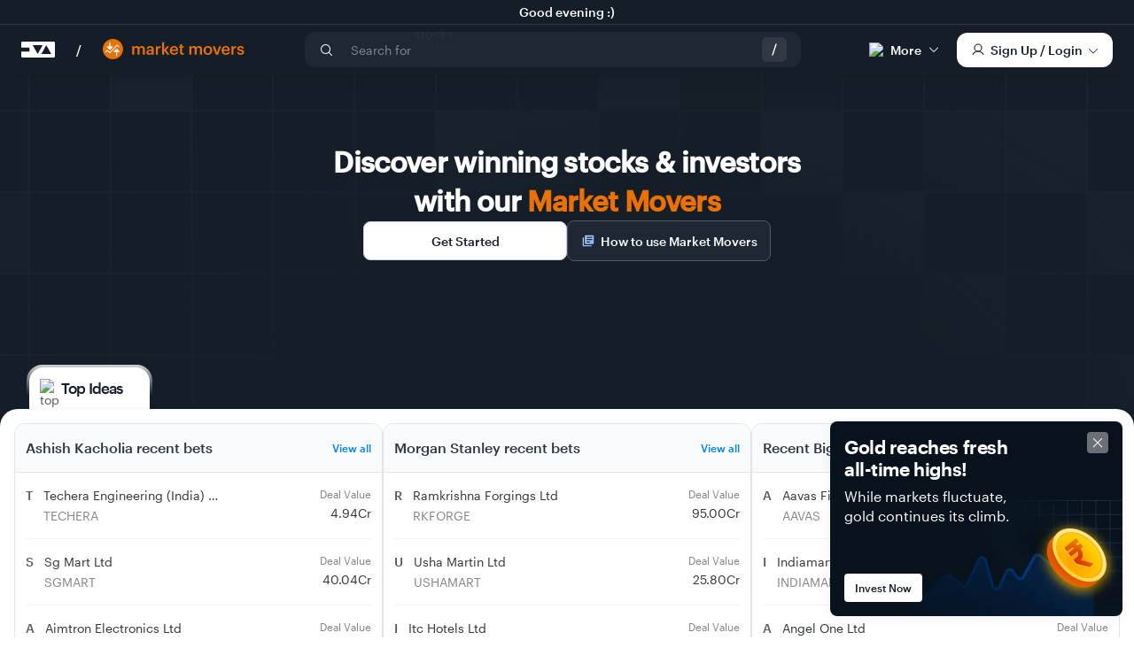

--- FILE ---
content_type: text/html; charset=utf-8
request_url: https://www.tickertape.in/market-movers?stocks=STEE&ref=stock-holdings_view-stock-deals&src=stocks.zerodha.com&session=kite
body_size: 69620
content:
<!DOCTYPE html><html lang="en-US"><head><meta charSet="utf-8"/><meta name="viewport" content="width=device-width, initial-scale=1, maximum-scale=1, user-scalable=no, viewport-fit=cover"/><title>Insider Trades &amp; Bulk / Block Deals data of Indian Stocks</title><meta name="title" content="Insider Trades &amp; Bulk / Block Deals data of Indian Stocks"/><meta name="description" content="View Insider Trades and Bulk, Block deals reported for your favorite Indian stocks in NSE &amp; BSE. Filter the data investor wise as well as download it for further analysis."/><meta name="keywords" content="bulk deals, block deals, nse, bse, insider trading, insider trades, rakesh jhunjhunwala, radhakishan damani, bulk trades, block trades, stock deals, insider trading, indian stock market deals, india insider trades, nse insider trades"/><link rel="canonical" href="https://www.tickertape.in/market-movers"/><meta name="twitter:card" content="summary_large_image"/><meta name="twitter:site" content="@TickertapeIN"/><meta name="twitter:title" content="Insider Trades &amp; Bulk / Block Deals data of Indian Stocks"/><meta name="twitter:description" content="View Insider Trades and Bulk, Block deals reported for your favorite Indian stocks in NSE &amp; BSE. Filter the data investor wise as well as download it for further analysis."/><meta name="twitter:image" content="https://assets.tickertape.in/og/market_movers.png"/><meta property="og:title" content="Insider Trades &amp; Bulk / Block Deals data of Indian Stocks"/><meta property="og:type" content="website"/><meta property="og:url" content="https://www.tickertape.in/market-movers"/><meta property="og:image:alt" content="Insider Trades &amp; Bulk / Block Deals data of Indian Stocks"/><meta itemProp="image" property="og:image" content="https://assets.tickertape.in/og/market_movers.png"/><meta property="og:description" content="View Insider Trades and Bulk, Block deals reported for your favorite Indian stocks in NSE &amp; BSE. Filter the data investor wise as well as download it for further analysis."/><meta name="robots" content="index, follow"/><meta name="next-head-count" content="19"/><meta http-equiv="X-UA-Compatible" content="IE=edge"/><link rel="shortcut icon" href="/images/favicon/favicon.png"/><link rel="apple-touch-icon" href="/images/favicon/favicon-192x192.png"/><link rel="manifest" href="/manifest/manifest.json"/><style type="text/css">:root {--white: #ffffff; --font_primary: #535B62; --font_dark: #2f363f; --font_light: #81878c; --font_blue: #0088ea; --font_lighter: #a2a8ae; --brand_primary: #151e28; --brand_success: #28c39a; --brand_danger: #d93741; --brand_warn: #fbe283; --brand_bg: #f9f9f9; --brand_border: #d1d5d8; --brand_hover: #f7f7f7; --brand_gray: #acacac; --brand_light_gray: #e1e1e1; --purple_dark: #5311e9; --purple_light: #7656ff; --premium_dark: #624bff; --item_hover_bg: #373f48; --toast_error: #e8d075; --toast_error_bg: #fffae6; --toast_info: #a7c9de; --toast_info_bg: #effbff; --font_family_regular: 'graphik-regular', Helvetica, Arial, sans-serif; --font_family_medium: 'graphik-medium', Helvetica, Arial, sans-serif; --font_family_semibold: 'graphik-semiBold', Helvetica, Arial, sans-serif; --font_family_light: 'ProximaNova-Light', Arial, sans-serif; --font_family_number: 'Verdana', Arial, sans-serif; --font_size_base: 0.875rem; --font_size_large: 1rem; --font_size_small: 0.8125rem; --font_size_h1: 24px; --font_size_h2: 20px; --font_size_h3: 18px; --font_size_h4: 16px; --font_size_h5: 0.875rem; --font_size_h6: 12px; --headings_font_weight: normal; --headings_line_height: 1; --line_height_base: 1.5; --border_radius_base: 4px; --border_radius_large: 6px; --border_radius_small: 2px; --zindex_navbar: 1000; --zindex_dropdown: 1000; --zindex_popover: 1060; --zindex_tooltip: 1070; --zindex_navbar_fixed: 1030; --zindex_modal_background: 1040; --zindex_modal: 1050; --zindex_fullpage_loader: 1080; --color_yellow: #fad33e; --color_up: #19af55; --color_down: #d82f44; --color_blue: #1f7ae0; --button_shadow: 0px 2px 4px 1px rgba(0, 0, 0, 0.07); --button_hover_shadow: 0px 3px 10px 0px rgba(0, 0, 0, 0.12); --modal_shadow: 012px25px0pxrgba(0, 0, 0, 0.1); --overflow_shadow: 0 1px 5px 0 rgba(0, 0, 0, 0.09), 0 1px 2px 0 rgba(0, 0, 0, 0.07), 0 0 1px 0 rgba(0, 0, 0, 0.2); --heavy_bottom_shadow: 0px 1px 5px 0px rgba(50, 0, 0, 0.09); --medium_elevation_shadow: 0px 3px 12px 0px rgba(0, 0, 0, 0.05); --light_elevation_shadow: 0px 1px 2px 0px rgba(0, 0, 0, 0.05); --medium_shadow: 0 0 12px 0 rgba(0, 0, 0, 0.3); --light_shadow: 0 1px 2px 0 rgba(0, 0, 0, 0.2); --light_bottom_shadow: 0px 10px 32px 0px rgba(255, 255, 255, 0.20); --box_shadow: 0 1px 2px 0 rgba(0, 0, 0, 0.06); --card_shadow_light: 0 3.5px 6px -10px rgba(0, 0, 0, 0.06), 0 11.6px 20.1px -10px rgba(0, 0, 0, 0.1), 0 52px 90px -10px rgba(0, 0, 0, 0.14); --base_border: solid 1px #d1d5d8; --light_border: solid 1px #F9FAFC; --error_border: solid 1px #d93741; --loader_width: 45px; --loader_color_one: #164a74; --loader_color_two: #31738B; --loader_color_three: #009ddc; --loader_color_four: #17c490; --brand_background_dark: #232d38; --brand_background_light: #F9FAFC; --brand_white: #FFFFFF; --brand_hover_dark: #373F48; --brand_hover_light: #F7F7F7; --brand_border_dark: #BDC3CB; --brand_border_light: #E7E7E7; --brand_premium_dark: #624BFF; --brand_premium_light: #F0EFFF; --brand_link: #1f7ae0; --brand_success_green: #27BC94; --brand_danger_red: #D93741; --brand_warning: #FBE283; --font_normal: #525B62; --font_price_green: #19AF55; --font_price_red: #D82F44; --font_red: #D82F44; --brand_price_green_light: rgba(25, 175, 85, 0.11); --brand_price_red_light: rgba(216, 47, 68, 0.11); --transition_fast: 0.15s ease-out; --transition_normal: 0.3s ease-out; --transition_slow: 0.6s ease-out; --tt_ldNeutral: hsla(212, 13%, 25%, 1); --tt_dlNeutral: hsla(214, 12%, 77%, 1); --colors_text_primary: #2f363f; --colors_text_secondary: #535b62; --colors_text_brand: #151e28; --colors_text_white: #ffffff; --colors_text_alert: #d82f44; --colors_text_button_link: #0088ea; --colors_text_button_primary_active: #ffffff; --colors_text_button_primary_disabled: #bdc3cb; --colors_text_button_secondary_active: #151e28; --colors_text_button_secondary_disabled: #bdc3cb; --colors_text_button_pro_purple: #624bff; --colors_text_button_pro_white: #ffffff; --colors_text_tab_selected: #0088ea; --colors_text_tab_default: #151e28; --colors_text_tab_hover: #0088ea; --colors_text_falling: #d82f44; --colors_text_rising: #19af55; --colors_text_input_placeholder: #81878c; --colors_text_input_disabled: #bdc3cb; --colors_text_input_focus: #2f363f; --colors_text_segmentedControl_default: #2f363f; --colors_text_segmentedControl_selected: #ffffff; --colors_text_filterTags_default: #2f363f; --colors_text_filterTags_selected: #ffffff; --colors_text_tertiary: #81878c; --colors_text_selected: #0088ea; --colors_text_list: #535b62; --colors_icon_primary: #2f363f; --colors_icon_link: #0088ea; --colors_icon_pro: #624bff; --colors_icon_disabled: #bdc3cb; --colors_icon_white: #ffffff; --colors_icon_input: #81878c; --colors_icon_secondary: #535b62; --colors_icon_tertiary: #81878c; --colors_icon_list: #535b62; --colors_icon_alert: #d82f44; --colors_background_white: #ffffff; --colors_background_toast: #ffffff; --colors_background_pageHeader: #151e28; --colors_background_hoverOnLight: rgba(0,137,235,0.05); --colors_background_hoverOnDark: #373f48; --colors_background_lightGrey: #f9fafc; --colors_background_button_secondary: #ffffff; --colors_background_button_primary_active: #151e28; --colors_background_button_primary_disabled: #e2e5e9; --colors_background_button_pro_purple: #624bff; --colors_background_button_pro_white: #ffffff; --colors_background_button_alert: #d82f44; --colors_background_tooltip_dark: #151e28; --colors_background_tooltip_light: #ffffff; --colors_background_segmentedControl_unselected: #ffffff; --colors_background_segmentedControl_selected: #151e28; --colors_background_segmentedControl_hover: #f9fafc; --colors_background_accordion_closed: #ffffff; --colors_background_accordion_active: #f9fafc; --colors_background_table_header: #f9fafc; --colors_background_filterTags_unselected: #ffffff; --colors_background_filterTags_selected: #151e28; --colors_background_filterTags_hover: #f9fafc; --colors_background_checkBox_unselected: #ffffff; --colors_background_checkBox_selected: #151e28; --colors_background_selected: rgba(0,137,235,0.05); --colors_background_input: #ffffff; --colors_background_darkGrey: #F1F4F8; --colors_border_segmentedControl: #d1d5db; --colors_border_filterTags: #d1d5db; --colors_border_checkBox: #d1d5db; --colors_border_toast: #d1d5db; --colors_border_alert: #efa9b1; --colors_border_warning: #fdf2c4; --colors_border_success: #82edad; --colors_border_container: #d1d5db; --colors_border_button_secondary_active: #d1d5db; --colors_border_button_secondary_disabled: #e2e5e9; --colors_border_input_default: #d1d5db; --colors_border_input_focus: #151e28; --colors_border_separator_light: #e2e5e9; --colors_border_separator_dark: #373f48; --colors_neutral_5: #151e28; --colors_neutral_10: #1e2834; --colors_neutral_20: #2f363f; --colors_neutral_30: #373f48; --colors_neutral_40: #535b62; --colors_neutral_50: #81878c; --colors_neutral_60: #bdc3cb; --colors_neutral_70: #d1d5db; --colors_neutral_80: #e2e5e9; --colors_neutral_85: #F1F4F8; --colors_neutral_90: #f9fafc; --colors_neutral_100: #ffffff; --colors_purple_darker: #13008f; --colors_purple_default: #624bff; --colors_purple_light: #8370ff; --colors_purple_lighter: #a799ff; --colors_purple_lightest: #edebff; --colors_blue_dark: #00477a; --colors_blue_default: #0088ea; --colors_blue_light: #47b3ff; --colors_blue_lighter: #70c3ff; --colors_blue_lightest: #ebf6ff; --colors_blue_translucent: rgba(0,137,235,0.05); --colors_red_dark: #781722; --colors_red_default: #d82f44; --colors_red_light: #e26573; --colors_red_lighter: #efa9b1; --colors_red_Llightest: #fceeef; --colors_green_dark: #0f6b34; --colors_green_default: #19af55; --colors_green_light: #3be37e; --colors_green_lighter: #82edad; --colors_green_lightest: #edfcf4; --colors_yellow_dark: #8a6f05; --colors_yellow_default: #fbe283; --colors_yellow_light: #fce99c; --colors_yellow_lighter: #fdf2c4; --colors_yellow_lightest: #fefaeb; --colors_chart_1: #61a1e7; --colors_chart_2: #98dfea; --colors_chart_3: #fa6d92; --colors_chart_4: #f9b72f; --colors_chart_5: #8398af; --colors_chart_6: #fee666; --colors_mmi_extFear: #12be57; --colors_mmi_fear: #ff9923; --colors_mmi_greed: #f57011; --colors_mmi_extGreed: #e23d3d; --fontFamilies_graphikRegular: 'graphik-regular'; --fontFamilies_graphikMedium: 'graphik-medium'; --fontFamilies_graphikSemiBold: 'graphik-semiBold'; --lineHeights_heading: 120%; --lineHeights_text: 140%; --lineHeights_normal: 100%; --fontWeights_semibold: 600; --fontWeights_regular: 400; --fontWeights_medium: 500; --fontSizes_10: 10px; --fontSizes_12: 12px; --fontSizes_13: 13px; --fontSizes_14: 14px; --fontSizes_15: 15px; --fontSizes_16: 16px; --fontSizes_18: 18px; --fontSizes_20: 20px; --fontSizes_21: 21px; --fontSizes_24: 24px; --fontSizes_28: 28px; --fontSizes_34: 34px; --fontSizes_49: 49px; --letterSpacing_tighter: -0.02em; --letterSpacing_tight: -0.05em; --letterSpacing_normal: 0em; --spacing_1by8x: 2px; --spacing_1by4x: 4px; --spacing_1by2x: 8px; --spacing_3by4x: 12px; --spacing_1x: 16px; --spacing_11by2x: 24px; --spacing_2x: 32px; --spacing_21by2x: 40px; --spacing_3x: 48px; --spacing_4x: 64px; --spacing_5x: 80px; --spacing_6x: 96px; --borderRadius_s: 2px; --borderRadius_m: 4px; --borderRadius_l: 6px; --borderRadius_xl: 8px; --boxShadow_flat:0 1px 2px 0 rgba(0,0,0,0.06); --boxShadow_raised:0 3px 12px 0 rgba(0,0,0,0.06); --boxShadow_overlay:0 6px 12px 0 rgba(0,0,0,0.06); --boxShadow_nav:0 8px 16px 0 rgba(0,0,0,0.06); --boxShadow_popup:0 12px 24px 0 rgba(0,0,0,0.06); --_1px: 1px;}@font-face {font-family: 'graphik-regular';src: url('/fonts/Graphik-Regular-Web.eot');src: url('/fonts/Graphik-Regular-Web.eot?#iefix') format('embedded-opentype'),url('/fonts/Graphik-Regular-Web.woff2') format('woff2'),url('/fonts/Graphik-Regular-Web.woff') format('woff');font-style:normal;font-stretch: normal;font-display: swap;}.font-regular {font-family: var(--fontFamilies_graphikRegular), 'Helvetica', 'Arial', sans-serif;font-style:normal;font-stretch: normal;font-weight: normal;}@font-face {font-family: 'graphik-medium';src: url('/fonts/Graphik-Medium-Web.eot');src: url('/fonts/Graphik-Medium-Web.eot?#iefix') format('embedded-opentype'),url('/fonts/Graphik-Medium-Web.woff2') format('woff2'),url('/fonts/Graphik-Medium-Web.woff') format('woff');font-style:normal;font-stretch: normal;font-display: swap;}.font-medium{font-family: var(--fontFamilies_graphikMedium), 'Helvetica', 'Arial', sans-serif;font-style:normal;font-stretch: normal;font-weight: normal;}@font-face {font-family: 'graphik-semiBold';src: url('/fonts/Graphik-Semibold-Web.eot');src: url('/fonts/Graphik-Semibold-Web.eot?#iefix') format('embedded-opentype'),url('/fonts/Graphik-Semibold-Web.woff2') format('woff2'),url('/fonts/Graphik-Semibold-Web.woff') format('woff');font-style:normal;font-stretch: normal;font-display: swap;}.font-semibold{font-family: var(--fontFamilies_graphikSemiBold), 'Helvetica', 'Arial', sans-serif;font-style:normal;font-stretch: normal;font-weight: normal;}@font-face {font-family: '';src: url('/fonts/Graphik-Bold-Web.eot');src: url('/fonts/Graphik-Bold-Web.eot?#iefix') format('embedded-opentype'),url('/fonts/Graphik-Bold-Web.woff2') format('woff2'),url('/fonts/Graphik-Bold-Web.woff') format('woff');font-style:normal;font-stretch: normal;font-display: swap;}.font-bold {font-family: var(--fontFamilies_graphikSemiBold), 'Helvetica', 'Arial', sans-serif;font-style:normal;font-stretch: normal;font-weight: normal;}/*@font-face {font-family: 'icons';src: url('/fonts/icons.eot');src: url('/fonts/icons.eot#iefix') format('embedded-opentype'), url('/fonts/icons.ttf') format('truetype'), url('/fonts/icons.woff') format('woff'), url('/fonts/icons.svg#icomoon') format('svg');font-weight: normal;font-style: normal;} *//*Source Serif Pro@font-face {font-family: 'SourceSerifPro-Regular';src: url('../../fonts/SourceSerifPro-Regular.woff2') format('woff2'), url('../../fonts/SourceSerifPro-Regular.woff') format('woff'), url('../../fonts/SourceSerifPro-Regular.ttf') format('truetype');}*//*****************************************************//* RESET CSS *//*****************************************************/* {box-sizing: border-box;-webkit-tap-highlight-color: transparent;}html, body, div, span, applet, object, iframe,h1, h2, h3, h4, h5, h6, p, blockquote, pre,a, abbr, acronym, address, big, cite, code,del, dfn, em, img, ins, kbd, q, s, samp,small, strike, strong, sub, sup, tt, var,b, u, i, center,dl, dt, dd, ol, ul, li,fieldset, form, label, legend,table, caption, tbody, tfoot, thead, tr, th, td,article, aside, canvas, details, embed,figure, figcaption, footer, header, hgroup,menu, nav, output, ruby, section, summary,time, mark, audio, video {margin: 0;padding: 0;border: 0;font-size: 100%;font: inherit;vertical-align: baseline;}/* HTML5 display-role reset for older browsers */article, aside, details, figcaption, figure,footer, header, hgroup, menu, nav, section {display: block;}ol, ul {list-style: none;}blockquote, q {quotes: none;}blockquote:before, blockquote:after,q:before, q:after {content: '';content: none;}table {border-collapse: collapse;border-spacing: 0;}button {margin: 0;}body {padding: 0;margin: 0;font-size: 14px;line-height: 1.2;font-family: var(--font_family_regular);font-smoothing: antialiased;-webkit-font-smoothing: antialiased;-moz-osx-font-smoothing: grayscale;text-rendering: geometricPrecision;color: var(--font_primary);background-color: white;overflow-x: hidden;height: 100vh;height: 100dvh;}a {text-decoration: none;color: var(--colors_text_button_link);}/* clears the 'X' from Internet Explorer */input[type=search]::-ms-clear {display: none; width : 0; height: 0; }input[type=search]::-ms-reveal {display: none; width : 0; height: 0; }/* clears the 'X' from Chrome */input[type="search"]::-webkit-search-decoration,input[type="search"]::-webkit-search-cancel-button,input[type="search"]::-webkit-search-results-button,input[type="search"]::-webkit-search-results-decoration { display: none; }input[type="search"] {-webkit-appearance: none;border-radius: 0;margin-top: 0;}input[type=number]::-webkit-inner-spin-button,input[type=number]::-webkit-outer-spin-button {-webkit-appearance: none;margin: 0;}input[type=number] {-moz-appearance:textfield;}#__next {padding-top: 1px;margin-top: -1px;}.app-container {width: 100%;min-width: 312px;margin: 84px auto 0px;}.flex-start {display: flex;justify-content: flex-start;align-items: center;}.flex-column {display: flex;justify-content: flex-start;flex-direction: column;}.flex-end {display: flex;justify-content: flex-end;align-items: center;}.flex-start-top {display: flex;justify-content: flex-start;}.flex-even {display: flex;justify-content: space-evenly;align-items: center;}.flex-apart {display: flex;justify-content: space-between;align-items: center;}.flex-apart-top {display: flex;justify-content: space-between;align-items: flex-start;}.flex {display: flex;}.centered-container {max-width: 1280px;margin: 0 auto;}.sp-card {padding: 24px;border-radius: 8px;box-shadow: var(--boxShadow_flat);background-color: var(--colors_background_white);max-width: 100%;}.mw-736 {}@media (max-width: 991px) {#__next {padding-top: 1px;margin-top: -1px;overflow-x: hidden;}.mobile-wall-space {padding-right: 24px;padding-left: 24px;}.sp-card {margin-top: 24px;}.sp-card > .sp-header {font-size: 18px;line-height: 1.2;margin-bottom: 16px;}.app-container.no-mob-header {margin: 0px auto;}}@media (min-width: 992px) {.app-container {/* margin-top: 88px; */}.sp-card {padding: 0;margin-top: 56px;border-radius: 0;box-shadow: none;background-color: var(--colors_background_white);}.sp-card > .sp-header {display: flex;flex-direction: row;align-items: center;justify-content: space-between;font-size: 18px;margin-bottom: 24px;}.sp-card > .sp-header > a {font-size: 13px;padding: 10px;margin: -10px;border-radius: 4px;color: var(--colors_text_button_link);transition: background-color 0.15s ease-out;}.sp-card > .sp-header > a span {display: inline-block;position: relative;top: 2px;transition: transform 0.15s ease-out;}.sp-card > .sp-header > a:hover {background-color: var(--colors_background_hoverOnLight);}.sp-card > .sp-header > a:hover span {transform: translateX(6px);}}@media print {.app-container {margin: 0 auto;}}body.avoid-scroll {overflow: hidden;}.transition-all {transition: all 0.3s ease-in-out;}.transition-all.transition-all-01 {transition-duration: 0.1s;}.transition-all.transition-all-03 {transition-duration: 0.3s;}.border-red {border: solid red 1px;}.border-white {border: solid white 1px;}.border-grey {border: solid grey 1px;}.pointer {cursor: pointer;}.not-allowed {cursor: not-allowed;}.relative {position: relative;}.z-top {z-index: 9999;}.absolute {position: absolute;}.ellipsis {white-space: nowrap;text-overflow: ellipsis;overflow: hidden;}.full-width {width: 100%;}.w-full {width: 100%;}.w-fit {width: fit-content;}.h-full {height: 100%;}.self-center {align-self: center;}.visibility-hidden {visibility: hidden;}.d-flex {display: flex;}.d-none {display: none !important;}.d-block {display: block;}.d-inline-block {display: inline-block;}.d-inline {display: inline;}.d-flex-row {display: flex;flex-direction: row;}.d-flex-col {display: flex;flex-direction: column;}.d-flex-end {display: flex;justify-content: flex-end;}.d-flex.align-center, .d-flex-row.align-center, .d-flex-col.align-center {align-items: center;}.d-flex.align-start, .d-flex-row.align-start, .d-flex-col.align-start {align-items: flex-start;}.d-flex.align-end, .d-flex-row.align-end, .d-flex-col.align-end {align-items: flex-end;}.d-flex.justify-center, .d-flex-row.justify-center, .d-flex-col.justify-center {justify-content: center;}.d-flex.justify-start, .d-flex-row.justify-start, .d-flex-col.justify-start {justify-content: flex-start;}.d-flex.justify-space-between, .d-flex-row.justify-space-between, .d-flex-col.justify-space-between {justify-content: space-between;}.flex-1 {flex: 1 1;}.no-wrap {white-space: nowrap;}.margin-center {margin: 0 auto;}.bg-white {background: var(--white);}.overflow-x-scroll {overflow-x: scroll;}.icon-primary:before {color: var(--colors_icon_primary);}.icon-secondary:before {color: var(--colors_icon_secondary);}.icon-link:before {color: var(--colors_text_button_link);}.grecaptcha-badge { visibility: hidden;}@media (max-width: 991px) {.desktop--only {display: none !important;}}@media (min-width: 992px) {.mob--only {display: none !important;}}@media print {.avoid--on-print {display: none !important;}}@media (min-width: 576px) {.mob--only--new {display: none !important;}}@media (max-width: 575px) {.tablet--and--up {display: none !important;}}@media (max-width: 575px), (min-width: 992px) {.tablet--only--new {display: none !important;}}.pb6 {margin-bottom: 6px;}.pt4 {padding-top: 4px;}.pt8 {padding-top: 8px;}.pt12 {padding-top: 12px;}.pt14 {padding-top: 14px;}.pt20 {padding-top: 20px;}.pt24 {padding-top: 24px;}.pt32 {padding-top: 32px;}.pt40 {padding-top: 40px;}.pb8 {padding-bottom: 8px;}.pb4 {padding-bottom: 4px;}.pb12 {padding-bottom: 12px;}.pb14 {padding-bottom: 14px;}.pb16 {padding-bottom: 16px;}.pb20 {padding-bottom: 20px;}.pb24 {padding-bottom: 24px;}.pb32 {padding-bottom: 32px;}.pr4{padding-right: 4px;}.pr16 {padding-right: 16px;}.pr24 {padding-right: 24px;}.pl16 {padding-left: 16px;}.pl24 {padding-left: 24px;}.mb4 {margin-bottom: 4px;}.mb12 {margin-bottom: 12px;}.mb32 {margin-bottom: 32px;}.mt2 {margin-top: 2px;}.mt8 {margin-top: 8px;}.mt16 {margin-top: 16px;}.mt20 {margin-top: 20px;}.mt32 {margin-top: 32px;}.mt48 {margin-top: 48px;}.mt56 {margin-top: 56px;}.mr2 {margin-right: 2px;}.mr4{margin-right: 4px;}.mr6{margin-right: 6px;}.mr8 {margin-right: 8px;}.mr12 {margin-right: 12px;}.ml4 {margin-left: 4px;}.ml6 {margin-left: 6px;}.ml12 {margin-left: 12px;}.ml16 {margin-left: 16px;}.mh8 {margin-left: 8px;margin-right: 8px;}.mh4 {margin-left: 4px;margin-right: 4px;}.mh0 {margin-left: 0px;margin-right: 0px;}.mv16 {margin-top: 16px;margin-bottom: 16px;}.section-spacer {margin-bottom: 32px;}@media (min-width: 992px) {.mb8--desktop {margin-bottom: 8px;}.section-spacer {margin-bottom: 64px;}}.dark-theme {background: var(--brand_primary);}.white-theme {background: var(--white);}@keyframes fade-in {0% {opacity: 0;}100% {opacity: 1;}}@keyframes fade-out {0% {opacity: 1;}100% {opacity: 0;}}.fade-in-fast {animation: fade-in var(--transition_fast);}.fade-out-fast {animation: fade-out var(--transition_fast);}@keyframes main-load {0% {opacity: 0;transform: translateY(16px);}33% {opacity: 0;}45% {opacity: 0.4;transform: translateY(16px);}50% {transform: translateY(16px);opacity: 0.7;}100% {opacity: 1;}}@keyframes slide-in-bottom {0% {transform: translateY(1000px);opacity: 0;}100% {transform: translateY(0);opacity: 1;}}@keyframes slide-out-top {0% {transform: translateY(0);opacity: 1;}60% {transform: translateY(-100px);opacity: 0;}100% {opacity: 0;}}.animate-toast-out {animation: slide-out-top 0.5s cubic-bezier(0.550, 0.085, 0.680, 0.530) both;}.animate-toast-entry {animation: slide-in-bottom 0.7s cubic-bezier(0.250, 0.460, 0.450, 0.940);}.animation-container {animation: main-load 0.7s ease-out;}.text-green {color: var(--colors_text_rising);}.text-red {color: var(--colors_text_falling);}.text-green-default {color: var(--colors_green_default);}.text-red-default {color: var(--colors_red_default);}.text-input-list {color: var(--colors_text_list);}.text-pro {color: var(--colors_text_button_pro_purple);}.text-primary {color: var(--colors_text_primary);}.text-secondary {color: var(--colors_text_secondary);}.text-teritiary {color: var(--colors_text_tertiary);}.color-up {color: var(--color_up);}.color-down {color: var(--color_down);}.text-link {cursor: pointer;color: var(--brand_link);}.text-link-no-pointer {color: var(--brand_link);}.text-blue {color: var(--colors_text_button_link);}.text-white {color: var(--white);}.text-error {color: var(--brand_danger);}.text-warn {color: var(--brand_warn);}.text-transparent {color: rgba(0,0,0,0);}.text-medium {font-family: var(--font_family_medium);}.text-uppercase {text-transform: uppercase;}.text-capitalize {text-transform: capitalize;}.nowrap {white-space: nowrap;}.ellipsis {white-space: nowrap;overflow: hidden;text-overflow: ellipsis;}.no-select {-webkit-user-select: none;user-select: none;}.chart-gold {color: #e3af64;}.numeric {font-variant: tabular-nums;}.text-11 {font-size: 11px;}.text-12 {font-size: 12px;}.text-13 {font-size: 13px;}.text-14 {font-size: 14px;}.text-15 {font-size: 15px;}.text-16 {font-size: 16px;}.text-18 {font-size: 18px;}.text-20 {font-size: 20px;}.text-21 {font-size: 21px;}.text-22 {font-size: 22px;}.text-24 {font-size: 24px;}.text-28 {font-size: 28px;}.text-32 {font-size: 32px;}.lh-100 {line-height: 1;}.lh-138 {line-height: 1.38;}.lh-140 {line-height: var(--lineHeights_text);}.lh-154 {line-height: 1.54;}.lh-157 {line-height: 1.57;}h1 {font-size: 21px;font-family: var(--font_family_medium);letter-spacing: -0.32px;color: var(--colors_text_primary);}h2 {font-size: 18px;font-family: var(--font_family_medium);letter-spacing: -0.27px;color: var(--colors_text_primary);}h3 {font-size: 16px;font-family: var(--font_family_medium);letter-spacing: -0.24px;color: var(--colors_text_primary);}h1.display, h2.display, h3.display {font-family: var(--font_family_semibold);}h1.display {font-size: 28px;letter-spacing: -0.6px;line-height: 1.2;}h2.display {font-size: 24px;letter-spacing: -0.51px;line-height: 1.25;}h3.display {font-size: 20px;letter-spacing: -0.22px;line-height: 1.3;}h4.display {font-size: 16px;line-height: 1.38;}.body-lg {font-size: 16px;font-family: var(--font_family_regular);line-height: 24px;color: var(--font_primary);}.body-dark-lg {font-size: 16px;font-family: var(--font_family_medium);line-height: 24px;color: var(--colors_text_primary);}.body-reg {font-size: 14px;font-family: var(--font_family_regular);line-height: 24px;color: var(--font_primary);}.body-light-reg {font-size: 14px;font-family: var(--font_family_regular);line-height: 1.46;color: var(--colors_text_tertiary);}.body-sm {font-size: 12px;font-family: var(--font_family_regular);line-height: 24px;color: var(--font_primary);}.caption {font-size: 12px;line-height: 14px;font-family: var(--font_family_regular);color: var(--font_primary);}.text-center {text-align: center;}.text-justify {text-align: justify;}.text-left {text-align: left;}.text-right {text-align: right;}.text-underline {text-decoration: underline;}.text-foot {margin-bottom: 8px;font-size: 13px;line-height: 1.4;text-align: center;color: var(--colors_text_tertiary);}.text-foot a {color: var(--colors_text_button_link);display: inline-block;cursor: pointer;}.body-text-medium {font-size: 14px;line-height: 1.38;}.body-text-large {font-size: 16px;line-height: 1.57;}.body-text-small {font-size: 13px;line-height: 1.38;}.caption-text {font-size: 12px;line-height: 1.38;}.text-short-header {text-align: center;width: 100%;}.text-desc {text-align: center;color: var(--colors_text_secondary);width: 100%;}@media (min-width: 992px) {h1 {font-size: 24px;}h2 {font-size: 20px;}h3 {font-size: 18px;}h1.display {font-size: 49px;letter-spacing: -1.1px;line-height: 1.18;}h2.display {font-size: 34px;letter-spacing: -0.86px;line-height: 1.32;}h3.display {font-size: 22px;letter-spacing: -0.6px;line-height: 1.3;}h4.display {font-size: 18px;line-height: 1.57;}.body-sm {font-size: 12px;}.caption {font-size: 10px;}.body-text-medium {font-size: 16px;line-height: 1.57;}.body-text-large {}.body-text-small {}.caption-text {}}.ipt-dark {padding: 8px;background: rgba(255, 255, 255, 0.2);border-radius: var(--borderRadius_m);border: none;}.ipt-dark:focus {background: rgba(255, 255, 255, 1);outline: none;}.search-input::placeholder {opacity: 0.6;color: var(--colors_text_white);}@font-face {font-family: 'icomoon';src:url('/fonts/icomoon.eot?iwpu0p');src:url('/fonts/icomoon.eot?iwpu0p#iefix') format('embedded-opentype'),url('/fonts/icomoon.ttf?iwpu0p') format('truetype'),url('/fonts/icomoon.woff?iwpu0p') format('woff'),url('/fonts/icomoon.svg?iwpu0p#icomoon') format('svg');font-weight: normal;font-style: normal;font-display: block;}[class^="icon-"], [class*=" icon-"] {/* use !important to prevent issues with browser extensions that change fonts */font-family: 'icomoon' !important;speak: never;font-style: normal;font-weight: normal;font-variant: normal;text-transform: none;line-height: 1;/* Better Font Rendering =========== */-webkit-font-smoothing: antialiased;-moz-osx-font-smoothing: grayscale;}.icon-smallcase:before {content: "\ea00";}.icon-At:before {content: "\e9f5";}.icon-Eye:before {content: "\e9f6";}.icon-People-white-fill .path1:before {content: "\e9f7";color: rgb(255, 255, 255);}.icon-People-white-fill .path2:before {content: "\e9f8";margin-left: -1em;color: rgb(255, 255, 255);}.icon-People-white-fill .path3:before {content: "\e9f9";margin-left: -1em;color: rgb(255, 255, 255);}.icon-People-white-fill .path4:before {content: "\e9fa";margin-left: -1em;color: rgb(255, 255, 255);}.icon-People-white-fill .path5:before {content: "\e9fb";margin-left: -1em;color: rgb(47, 54, 63);}.icon-People-white-fill .path6:before {content: "\e9fc";margin-left: -1em;color: rgb(47, 54, 63);}.icon-People-white-fill .path7:before {content: "\e9fd";margin-left: -1em;color: rgb(47, 54, 63);}.icon-People-white-fill .path8:before {content: "\e9fe";margin-left: -1em;color: rgb(47, 54, 63);}.icon-Smiley:before {content: "\e9ff";}.icon-down:before {content: "\e9f4";}.icon-asset-allocation:before {content: "\e9e4";}.icon-corporate-governance:before {content: "\e9e5";}.icon-Dividend:before {content: "\e9e6";}.icon-esg:before {content: "\e9e7";}.icon-factor-investing:before {content: "\e9e8";}.icon-fundamental:before {content: "\e9e9";}.icon-goal-based:before {content: "\e9ea";}.icon-growth:before {content: "\e9eb";}.icon-momentum:before {content: "\e9ec";}.icon-quality:before {content: "\e9ed";}.icon-quantamental:before {content: "\e9ee";}.icon-quantitative:before {content: "\e9ef";}.icon-sector-tracker:before {content: "\e9f0";}.icon-technical:before {content: "\e9f1";}.icon-thematic:before {content: "\e9f2";}.icon-value:before {content: "\e9f3";}.icon-Star:before {content: "\e9e3";color: #70c3ff;}.icon-Gear:before {content: "\e9e2";}.icon-Horizontal-bar:before {content: "\e9e1";}.icon-Crown-light-orange:before {content: "\e9d6";color: #fbe6ca;}.icon-Crown-lined:before {content: "\e9d7";}.icon-Crown-orange-fill .path1:before {content: "\e9d8";color: rgb(229, 149, 0);}.icon-Crown-orange-fill .path2:before {content: "\e9d9";margin-left: -1em;color: rgb(47, 54, 63);}.icon-Crown-white-fill .path1:before {content: "\e9da";color: rgb(255, 255, 255);}.icon-Crown-white-fill .path2:before {content: "\e9db";margin-left: -1em;color: rgb(47, 54, 63);}.icon-Subcriber-badge .path1:before {content: "\e9dc";color: rgb(47, 54, 63);}.icon-Subcriber-badge .path2:before {content: "\e9dd";margin-left: -1em;color: rgb(255, 255, 255);}.icon-Subcriber-badge .path3:before {content: "\e9de";margin-left: -1em;color: rgb(47, 54, 63);}.icon-Subcriber-badge .path4:before {content: "\e9df";margin-left: -1em;color: rgb(229, 149, 0);}.icon-Subcriber-badge .path5:before {content: "\e9e0";margin-left: -1em;color: rgb(47, 54, 63);}.icon-Flag-icon .path1:before {content: "\e9ca";color: rgb(99, 99, 99);}.icon-Flag-icon .path2:before {content: "\e9cb";margin-left: -1em;color: rgb(163, 125, 115);}.icon-Flag-icon .path3:before {content: "\e9cc";margin-left: -1em;color: rgb(83, 54, 43);}.icon-Flag-icon .path4:before {content: "\e9cd";margin-left: -1em;color: rgb(163, 125, 115);}.icon-Flag-icon .path5:before {content: "\e9ce";margin-left: -1em;color: rgb(221, 7, 63);}.icon-Flag-icon .path6:before {content: "\e9cf";margin-left: -1em;color: rgb(170, 123, 113);}.icon-Big-flag .path1:before {content: "\e9d0";color: rgb(80, 0, 3);}.icon-Big-flag .path2:before {content: "\e9d1";margin-left: -1em;color: rgb(190, 4, 21);}.icon-Big-flag .path3:before {content: "\e9d2";margin-left: -1em;color: rgb(248, 0, 12);}.icon-Big-flag .path4:before {content: "\e9d3";margin-left: -1em;color: rgb(169, 123, 113);}.icon-Big-flag .path5:before {content: "\e9d4";margin-left: -1em;color: rgb(26, 5, 2);}.icon-Big-flag .path6:before {content: "\e9d5";margin-left: -1em;color: rgb(169, 123, 113);}.icon-GIF:before {content: "\e9c9";}.icon-Drag:before {content: "\e9c8";}.icon-Widget:before {content: "\e9c3";}.icon-Go-Pro:before {content: "\e9c4";color: #624bff;}.icon-Log-out:before {content: "\e9c5";}.icon-Social:before {content: "\e9c6";}.icon-your-membership:before {content: "\e9c7";}.icon-Clock:before {content: "\e9c0";}.icon-Sell:before {content: "\e9c1";}.icon-Buy:before {content: "\e9c2";}.icon-Pro-lock-filled:before {content: "\e9a7";color: #624bff;}.icon-Pro-lock-line:before {content: "\e9a8";color: #624bff;}.icon-Info-line-warning:before {content: "\e9a9";color: #8a6f05;}.icon-Info-line-danger:before {content: "\e9aa";color: #d82f44;}.icon-Info-line-disabled:before {content: "\e9ab";color: #bdc3cb;}.icon-Info-line-default:before {content: "\e9ac";}.icon-Link:before {content: "\e9ad";}.icon-Hamburger:before {content: "\e9ae";}.icon-VerifiedPro-badge .path1:before {content: "\e9af";color: rgb(202, 202, 255);}.icon-VerifiedPro-badge .path2:before {content: "\e9b0";margin-left: -1.4169921875em;color: rgb(98, 75, 255);}.icon-VerifiedPro-badge .path3:before {content: "\e9b1";margin-left: -1.4169921875em;color: rgb(98, 75, 255);}.icon-VerifiedPro-badge .path4:before {content: "\e9b2";margin-left: -1.4169921875em;color: rgb(255, 255, 255);}.icon-VerifiedPro-badge .path5:before {content: "\e9b3";margin-left: -1.4169921875em;color: rgb(255, 255, 255);}.icon-VerifiedPro-badge .path6:before {content: "\e9b4";margin-left: -1.4169921875em;color: rgb(44, 165, 255);}.icon-VerifiedPro-badge .path7:before {content: "\e9b5";margin-left: -1.4169921875em;color: rgb(255, 255, 255);}.icon-Pro-badge .path1:before {content: "\e9b6";color: rgb(202, 202, 255);}.icon-Pro-badge .path2:before {content: "\e9b7";margin-left: -1em;color: rgb(98, 75, 255);}.icon-Pro-badge .path3:before {content: "\e9b8";margin-left: -1em;color: rgb(98, 75, 255);}.icon-Verified-badge .path1:before {content: "\e9b9";color: rgb(44, 165, 255);}.icon-Verified-badge .path2:before {content: "\e9ba";margin-left: -1em;color: rgb(255, 255, 255);}.icon-Bar-chart:before {content: "\e9bb";}.icon-Table:before {content: "\e9bc";}.icon-Fountain-pen:before {content: "\e9bd";}.icon-People:before {content: "\e9be";}.icon-Camera:before {content: "\e9bf";}.icon-Share:before {content: "\e988";}.icon-Arrow:before {content: "\e989";}.icon-Paperclip:before {content: "\e98a";}.icon-Calender:before {content: "\e98b";}.icon-Chevron:before {content: "\e98c";}.icon-Close:before {content: "\e98d";}.icon-Speech-bubble:before {content: "\e98e";}.icon-Copy:before {content: "\e98f";}.icon-Garbage:before {content: "\e990";}.icon-Download:before {content: "\e991";}.icon-Pen:before {content: "\e992";}.icon-Expand:before {content: "\e993";}.icon-External-link:before {content: "\e994";}.icon-Funnel-filter:before {content: "\e995";}.icon-Bulb:before {content: "\e996";}.icon-Image:before {content: "\e997";}.icon-Heart-filled:before {content: "\e998";color: #ee7642;}.icon-Heart-unfilled:before {content: "\e999";}.icon-More .path1:before {content: "\e99a";color: rgb(213, 233, 255);}.icon-More .path2:before {content: "\e99b";margin-left: -1em;color: rgb(0, 136, 234);}.icon-More .path3:before {content: "\e99c";margin-left: -1em;color: rgb(0, 136, 234);}.icon-More .path4:before {content: "\e99d";margin-left: -1em;color: rgb(0, 136, 234);}.icon-Overflow-menu:before {content: "\e99e";}.icon-Plus:before {content: "\e99f";}.icon-Refresh:before {content: "\e9a0";}.icon-Rupee:before {content: "\e9a1";}.icon-Search:before {content: "\e9a2";}.icon-Send .path1:before {content: "\e9a3";color: rgb(21, 30, 40);}.icon-Send .path2:before {content: "\e9a4";margin-left: -1em;color: rgb(255, 255, 255);}.icon-Tick:before {content: "\e9a5";}.icon-Tick-inside-circle:before {content: "\e9a6";}.icon-Green-up:before {content: "\e986";color: #19af55;}.icon-Red-down:before {content: "\e987";color: #d82f44;}.icon-Support-1:before {content: "\e985";color: #81878c;}.icon-Save:before {content: "\e983";}.icon-Expand1:before {content: "\e984";color: #fff;}.icon-Fund-manager:before {content: "\e982";}.icon-Sort:before {content: "\e907";}.icon-account-pro .path1:before {content: "\e900";color: rgb(255, 255, 255);}.icon-account-pro .path2:before {content: "\e901";margin-left: -1em;color: rgb(255, 255, 255);}.icon-account-pro .path3:before {content: "\e902";margin-left: -1em;color: rgb(255, 255, 255);}.icon-account-pro .path4:before {content: "\e903";margin-left: -1em;color: rgb(98, 75, 255);}.icon-account-pro .path5:before {content: "\e904";margin-left: -1em;color: rgb(98, 75, 255);}.icon-account-pro .path6:before {content: "\e905";margin-left: -1em;color: rgb(98, 75, 255);}.icon-account-pro .path7:before {content: "\e906";margin-left: -1em;color: rgb(98, 75, 255);}.icon-account:before {content: "\e908";}.icon-add-to-list:before {content: "\e909";}.icon-add-to-watchlist:before {content: "\e90a";}.icon-add:before {content: "\e90b";}.icon-added-to-watchlist:before {content: "\e90c";}.icon-all-screens:before {content: "\e90d";color: #535b62;}.icon-announcement-with-circle:before {content: "\e90e";color: #1f7ae0;}.icon-announcements:before {content: "\e90f";}.icon-ascending:before {content: "\e910";}.icon-basket:before {content: "\e911";}.icon-bottoms-out .path1:before {content: "\e912";color: rgb(25, 175, 85);}.icon-bottoms-out .path2:before {content: "\e913";margin-left: -1em;color: rgb(255, 255, 255);}.icon-broker-ratings .path1:before {content: "\e914";color: rgb(255, 255, 255);}.icon-broker-ratings .path2:before {content: "\e915";margin-left: -1em;color: rgb(21, 30, 40);}.icon-buy-now:before {content: "\e916";}.icon-calendar:before {content: "\e917";color: #1f79df;}.icon-cart:before {content: "\e918";}.icon-checkbox-add:before {content: "\e919";}.icon-checkbox-blank:before {content: "\e91a";}.icon-checkbox-done .path1:before {content: "\e91b";color: rgb(0, 0, 0);}.icon-checkbox-done .path2:before {content: "\e91c";margin-left: -1em;color: rgb(47, 54, 63);}.icon-checkbox-intermediate:before {content: "\e91d";}.icon-chevron-down:before {content: "\e91e";}.icon-chevron-left:before {content: "\e91f";}.icon-chevron-right:before {content: "\e920";}.icon-chevron-up:before {content: "\e921";}.icon-close:before {content: "\e922";}.icon-Constituents:before {content: "\e923";color: #535b62;}.icon-copy:before {content: "\e924";}.icon-delete:before {content: "\e925";}.icon-descending:before {content: "\e926";}.icon-details:before {content: "\e927";}.icon-diagonal-arrow:before {content: "\e928";}.icon-divide:before {content: "\e929";}.icon-dividend:before {content: "\e92a";color: #ff9923;}.icon-download-data:before {content: "\e92b";}.icon-drag-drop:before {content: "\e92c";}.icon-earnings:before {content: "\e92d";color: #27bc94;}.icon-edit:before {content: "\e92e";}.icon-error:before {content: "\e92f";color: #d93741;}.icon-ETFs:before {content: "\e930";color: #535b62;}.icon-expand:before {content: "\e931";}.icon-export:before {content: "\e932";}.icon-external-link:before {content: "\e933";}.icon-filter-guide:before {content: "\e934";color: #535b62;}.icon-financials:before {content: "\e935";color: #535b62;}.icon-forecasts:before {content: "\e936";color: #535b62;}.icon-forward-arrow:before {content: "\e937";}.icon-future-estimates .path1:before {content: "\e938";color: rgb(191, 168, 255);}.icon-future-estimates .path2:before {content: "\e939";margin-left: -1em;color: rgb(21, 30, 40);}.icon-help:before {content: "\e93a";}.icon-holdings:before {content: "\e93b";color: #535b62;}.icon-home:before {content: "\e93c";}.icon-idea:before {content: "\e93d";color: #535b62;}.icon-info:before {content: "\e93e";}.icon-Legal .path1:before {content: "\e93f";color: rgb(91, 79, 204);}.icon-Legal .path2:before {content: "\e940";margin-left: -1em;color: rgb(255, 255, 255);}.icon-lock:before {content: "\e941";}.icon-mail:before {content: "\e942";}.icon-move-to:before {content: "\e943";}.icon-multiply:before {content: "\e944";}.icon-negative-comment:before {content: "\e945";color: #d82f44;}.icon-neutral-comment:before {content: "\e946";color: #81878c;}.icon-new-tab .path1:before {content: "\e947";color: rgb(21, 30, 40);}.icon-new-tab .path2:before {content: "\e948";margin-left: -1em;color: rgb(255, 255, 255);}.icon-new-tab .path3:before {content: "\e949";margin-left: -1em;color: rgb(21, 30, 40);}.icon-new-tab .path4:before {content: "\e94a";margin-left: -1em;color: rgb(255, 255, 255);}.icon-new-tab .path5:before {content: "\e94b";margin-left: -1em;color: rgb(21, 30, 40);}.icon-news:before {content: "\e94c";color: #535b62;}.icon-notification:before {content: "\e94d";}.icon-Others .path1:before {content: "\e94e";color: rgb(194, 194, 194);}.icon-Others .path2:before {content: "\e94f";margin-left: -1em;color: rgb(134, 134, 134);}.icon-overflow-horizontal:before {content: "\e950";}.icon-overview:before {content: "\e951";color: #535b62;}.icon-peers:before {content: "\e952";color: #535b62;}.icon-portfolio:before {content: "\e953";}.icon-positive-comment:before {content: "\e954";color: #07a910;}.icon-premium-only .path1:before {content: "\e955";color: rgb(255, 255, 255);}.icon-premium-only .path2:before {content: "\e956";margin-left: -1em;color: rgb(21, 30, 40);}.icon-price-down:before {content: "\e957";color: #d82f44;}.icon-price-up:before {content: "\e958";color: #19af55;}.icon-pro-badge .path1:before {content: "\e959";color: rgb(0, 0, 0);}.icon-pro-badge .path2:before {content: "\e95a";margin-left: -0.9375em;color: rgb(98, 75, 255);}.icon-pro-badge .path3:before {content: "\e95b";margin-left: -0.9375em;color: rgb(255, 255, 255);}.icon-pro-badge .path4:before {content: "\e95c";margin-left: -0.9375em;color: rgb(255, 255, 255);}.icon-quote:before {content: "\e95d";color: #eff2f4;}.icon-recent-search:before {content: "\e95e";}.icon-refresh:before {content: "\e95f";}.icon-scroll-to-top:before {content: "\e960";}.icon-search:before {content: "\e961";}.icon-sector-comparables .path1:before {content: "\e962";color: rgb(255, 255, 255);}.icon-sector-comparables .path2:before {content: "\e963";margin-left: -1em;color: rgb(21, 30, 40);}.icon-settings:before {content: "\e964";}.icon-share-fill:before {content: "\e965";}.icon-share-line:before {content: "\e966";}.icon-show-less .path1:before {content: "\e967";color: rgb(213, 233, 255);}.icon-show-less .path2:before {content: "\e968";margin-left: -1em;color: rgb(31, 122, 224);}.icon-show-more .path1:before {content: "\e969";color: rgb(213, 233, 255);}.icon-show-more .path2:before {content: "\e96a";margin-left: -1em;color: rgb(31, 122, 224);}.icon-sign-out:before {content: "\e96b";}.icon-subtract:before {content: "\e96c";}.icon-technical-indicators:before {content: "\e96d";}.icon-tick-with-circle:before {content: "\e96e";}.icon-tick:before {content: "\e96f";}.icon-tickertape-special:before {content: "\e970";}.icon-Time-Differance:before {content: "\e971";color: #c2c2c2;}.icon-tops-out .path1:before {content: "\e972";color: rgb(216, 47, 68);}.icon-tops-out .path2:before {content: "\e973";margin-left: -1em;color: rgb(255, 255, 255);}.icon-Tour:before {content: "\e974";color: #535b62;}.icon-tt-separator:before {content: "\e975";color: #a9adb1;}.icon-unlock:before {content: "\e976";}.icon-update_basket:before {content: "\e977";}.icon-verified:before {content: "\e978";}.icon-view:before {content: "\e979";}.icon-warning-circle-yellow .path1:before {content: "\e97a";color: rgb(255, 210, 0);opacity: 0.1989;}.icon-warning-circle-yellow .path2:before {content: "\e97b";margin-left: -1em;color: rgb(255, 210, 0);}.icon-warning-red:before {content: "\e97c";color: #d82f44;}.icon-warning-with-edit .path1:before {content: "\e97d";color: rgb(250, 211, 62);}.icon-warning-with-edit .path2:before {content: "\e97e";margin-left: -1em;color: rgb(255, 255, 255);}.icon-warning-with-edit .path3:before {content: "\e97f";margin-left: -1em;color: rgb(129, 135, 140);}.icon-warning:before {content: "\e980";color: #ffaf00;}.icon-watchlist:before {content: "\e981";}.em-sector {background-position: center;background-repeat: no-repeat;background-size: contain;display: inline-block;vertical-align: middle;}.em-sector-rice {background-image: url("/images/pngs/stock-widget/rice.png");}.em-sector-pill {background-image: url("/images/pngs/stock-widget/pill.png");}.em-sector-zap {background-image: url("/images/pngs/stock-widget/zap.png");}.em-sector-factory {background-image: url("/images/pngs/stock-widget/factory.png");}.em-sector-computer {background-image: url("/images/pngs/stock-widget/computer.png");}.em-sector-electric_plug {background-image: url("/images/pngs/stock-widget/electric_plug.png");}.em-sector-bank {background-image: url("/images/pngs/stock-widget/bank.png");}.em-sector-signal_strength {background-image: url("/images/pngs/stock-widget/signal_strength.png");}.em-sector-construction {background-image: url("/images/pngs/stock-widget/construction.png");}.em-sector-shopping {background-image: url("/images/pngs/stock-widget/shopping.png");}.em-sector-cityscape {background-image: url("/images/pngs/stock-widget/cityscape.png");}.em-sector-index {background-image: url("/images/pngs/stock-widget/index.png");}.em-sector-etf {background-image: url("/images/pngs/stock-widget/etf.png");}.em-sector-equity {background-image: url("/images/pngs/stock-widget/equity.png");}.em-sector-hybrid {background-image: url("/images/pngs/stock-widget/hybrid.png");}.em-sector-commodity {background-image: url("/images/pngs/stock-widget/commodity.png");}.em-sector-others {background-image: url("/images/pngs/stock-widget/others.png");}.em-sector-other {background-image: url("/images/pngs/stock-widget/others.png");}.em-sector-debt {background-image: url("/images/pngs/stock-widget/debt.png");}/** @todo* create automatic generation of spacers*/.mt4 {margin-top: 4px;}.mt6 {margin-top: 6px;}.mt8 {margin-top: 8px;}.mt10 {margin-top: 10px;}.mt16 {margin-top: 16px;}.mt20 {margin-top: 20px;}.mt24 {margin-top: 24px;}.mt32 {margin-top: 32px;}.mt48 {margin-top: 48px;}.mt64 {margin-top: 64px;}.ml4 {margin-left: 4px !important;}.ml8 {margin-left: 8px;}.ml16 {margin-left: 16px;}.ml24 {margin-left: 24px;}.mr4 {margin-right: 4px;}.mr8 {margin-right: 8px;}.mr16 {margin-right: 16px;}.mr24 {margin-right: 24px;}.mb4 {margin-bottom: 4px;}.mb6 {margin-bottom: 4px;}.mb8 {margin-bottom: 8px;}.mb10{margin-bottom: 10px;}.mb12 {margin-bottom: 12px;}.mb14 {margin-bottom: 14px;}.mb16 {margin-bottom: 16px;}.mb20 {margin-bottom: 20px;}.mb24 {margin-bottom: 24px;}.mb32 {margin-bottom: 32px;}.mb48 {margin-bottom: 48px;}.mb64 {margin-bottom: 64px;}.pt8 {padding-top: 8px;}.p16 {padding: 16px;}.pt12 {padding-top: 12px;}.pt16 {padding-top: 16px;}.pt24 {padding-top: 24px;}.pt32 {padding-top: 32px;}.pt64 {padding-top: 64px;}.pb4 {padding-bottom: 4px;}.pb8 {padding-bottom: 8px;}.pb12 {padding-bottom: 12px;}.pb16 {padding-bottom: 16px;}.pb24 {padding-bottom: 24px;}.pb32 {padding-bottom: 32px;}.pb64 {padding-bottom: 64px;}.pl4 {padding-left: 4px;}.pl8 {padding-left: 8px;}.pl16 {padding-left: 16px;}.pr4 {padding-right: 4px;}.pr16 {padding-right: 16px;}.pr8 {padding-right: 8px;}.pbox {padding: 24px 32px;}.pbox-sm {padding: 12px 8px;}.p32 {padding: 32px;}.ph24 {padding-left: 24px;padding-right : 24px;}.pv16 {padding-top: 16px;padding-bottom : 16px;}.w135 {width: 135px;}.footer-padding {padding-top: 0;}@media (--screen-tabletOrLower) {.pbox {padding: 24px 16px;}.footer-padding {padding-top: 56px;}}@media (min-width: 992px) {.desktop-no-mb {margin-bottom: 0px !important;}}.input-field {border: 1px solid var(--colors_border_input_default);display: inline-block;border-radius: var(--borderRadius_m);background-color: var(--colors_background_input);color: var(--colors_text_input_focus);width: 100%;outline: none;}.input-field:focus {border-color: var(--colors_border_input_focus);}.text-box {padding: 7px 12px;}.email-box {padding: 7px 12px;}.input-field.input-field-error {border: var(--error_border);}.btn {box-shadow: var(--button_shadow);display: inline-block;border-radius: var(--borderRadius_m);cursor: pointer;text-align: center;}.btn-small {padding: 8px 24px;font-size: 14px;font-family: var(--font_family_medium);}.btn-medium {padding: 12px 40px;font-size: 16px;font-family: var(--font_family_medium);}.btn-inverse {border: 1px solid var(--white);background-color: var(--brand_primary);color: var(--white);}.btn-large {padding: 12px 16px;font-size: 14px;line-height: 1;}.btn-light {background-color: var(--white);color: var(--brand_primary);border: 1px solid var(--colors_border_container);}.btn:hover {box-shadow: '0 3px 10px 0 rgba(0,0,0,.12)';transform: translateY(-1px);}.btn[disabled]{cursor: not-allowed;box-shadow: none;}.btn[disabled]:hover {box-shadow: none;transform: none;}.google-login-btn {-webkit-tap-highlight-color: transparent;outline: none;display: inline-block;border-radius: 4px;cursor: pointer;text-align: center;border: none;transform: translateY(0px);line-height: 1;padding: 9px 12px;font-size: 13px;background-color: var(--white);color: var(--brand_primary);border: 1px solid var(--colors_border_container);transition: transform var(--transition_fast), box-shadow var(--transition_fast);font-family: var(--font_family_medium);}.google-login-btn:hover {transform: translateY(-1px);box-shadow: var(--button_hover_shadow);}.google-login-btn:active {transform: translateY(-1px);box-shadow: var(--button_shadow);}.settings-layout {margin-top: 24px;border-bottom: solid 1px #bdc3cb;}.settings-layout-row {width: 100%;display: flex;padding: 24px 0px;border-bottom: solid 1px var(--colors_border_separator_light);flex-direction: column;}.settings-layout-row.animate {transition: padding-top 0.3s ease-in-out;overflow: hidden;}.settings-layout-row.collapsed {opacity: 0;height: 0;padding: 0;border-bottom: none;}.settings-layout-row.last {border-bottom: none;}.settings-layout-action-btn {float: left;}.edit-icon-layout {background-color: var(--white);border-radius: var(--borderRadius_m);position: relative;cursor: pointer;top:2px;}.edit-icon-layout:hover {background-color: var(--brand_hover);}@media (min-width: 992px) {.settings-layout {margin-top: 16px;border: solid 1px var(--colors_border_container);border-radius: var(--borderRadius_m);}.settings-layout-row {flex-direction: row;padding: 24px 32px;}.settings-layout-action-btn {float: right;}}.status-icon {display: inline-block;height: 20px;width: 20px;position: relative;margin-right: 12px;}.toast-body {font-size: 14px;max-width: 220px;color: var(--colors_text_primary);}.toast-body .icon-tick,.toast-body .icon-info,.toast-body .icon-error {position: absolute;top: 1px;}.icon-partial{color: var(--colors_yellow_dark);}.Toastify__toast-container {z-index: 9999;position: fixed;padding: 4px;width: 328px;box-sizing: border-box;font-family: var(--font_family_regular);color: var(--colors_text_primary);display: flex;flex-direction: column;align-items: center;}.Toastify__toast-container--top-left {top: 1em;left: 1em; }.Toastify__toast-container--top-center {top: 1em;left: 50%;margin-left: -160px; }.Toastify__toast-container--top-right {top: 1em;right: 1em; }.Toastify__toast-container--bottom-left {bottom: 1em;left: 1em; }.Toastify__toast-container--bottom-center {bottom: 1em;left: 50%;margin-left: -160px; }.Toastify__toast-container--bottom-right {bottom: 1em;right: 1em; }@media only screen and (max-width: 480px) {.Toastify__toast-container {width: 100vw;padding: 0;left: 0;margin: 0; }.Toastify__toast-container--top-left, .Toastify__toast-container--top-center, .Toastify__toast-container--top-right {top: 0; }.Toastify__toast-container--bottom-left, .Toastify__toast-container--bottom-center, .Toastify__toast-container--bottom-right {bottom: 0; }.Toastify__toast-container--rtl {right: 0;left: initial; } }.Toastify__toast {position: relative;box-sizing: border-box;margin-bottom: 1rem;padding: 0px 12px 12px 12px;border-radius: 4px;box-shadow: 0 1px 10px 0 rgba(0, 0, 0, 0.1), 0 2px 15px 0 rgba(0, 0, 0, 0.05);display: flex;justify-content: space-between;max-height: 800px;overflow: hidden;font-family: var(--font_family_medium);width: 100%;border: 1px solid var(--colors_border_container);background-color: white;}.Toastify__toast .icon-close {color: var(--brand_primary);}.Toastify__toast--rtl {direction: rtl; }.Toastify__toast--default {background: #fff;}.Toastify__toast--info {border: 1px solid rgba(39, 188, 148, 0.4);}.Toastify__toast--info .icon-info {color: var(--colors_text_tertiary);}.Toastify__toast--success {border: 1px solid rgba(39, 188, 148, 0.4); }.Toastify__toast--partial {border: 1px solid var(--colors_border_warning);}.Toastify__toast--warning {background: #f1c40f; }.Toastify__toast--error {border: 1px solid rgba(216, 47, 68, 0.4); }.Toastify__toast-body {flex: 1 1;line-height: 1.25;color: var(--colors_text_primary);/* // text-transform: capitalize; */}@media only screen and (max-width: 480px) {.Toastify__toast {margin-bottom: 0; } }.Toastify__close-button {color: #fff;font-family: var(--font_family_semibold);font-size: 14px;background: transparent;outline: none;border: none;padding: 0;cursor: pointer;opacity: 0.7;transition: 0.3s ease;align-self: flex-start; }.Toastify__close-button--default {color: #000;opacity: 0.3; }.Toastify__close-button:hover, .Toastify__close-button:focus {opacity: 1; }@keyframes Toastify__trackProgress {0% {width: 100%; }100% {width: 0; } }.Toastify__progress-bar {position: absolute;bottom: 0;left: 0;width: 0;height: 5px;z-index: 9999;opacity: 0.7;animation: Toastify__trackProgress linear 1;background-color: rgba(255, 255, 255, 0.7); }.Toastify__progress-bar--rtl {right: 0;left: initial; }.Toastify__progress-bar--default {background: linear-gradient(to right, #4cd964, #5ac8fa, #007aff, #34aadc, #5856d6, #ff2d55); }.mobile-watchlist-toast{position: fixed;bottom: 115px;width: 91%;}.mobile-watchlist-toast-stockwidget{bottom: 68px;}.mobile-watchlist-toast-search{bottom: 90px;}.mobile-watchlist-toast-basket{bottom: 180px;}@keyframes Toastify__bounceInRight {from,60%,75%,90%,to {animation-timing-function: cubic-bezier(0.215, 0.61, 0.355, 1); }from {opacity: 0;transform: translate3d(3000px, 0, 0); }60% {opacity: 1;transform: translate3d(-25px, 0, 0); }75% {transform: translate3d(10px, 0, 0); }90% {transform: translate3d(-5px, 0, 0); }to {transform: none; } }@keyframes Toastify__bounceOutRight {20% {opacity: 1;transform: translate3d(-20px, 0, 0); }to {opacity: 0;transform: translate3d(2000px, 0, 0); } }/*@keyframes Toastify__bounceInLeft {*//*from,*//*60%,*//*75%,*//*90%,*//*to {*//*animation-timing-function: cubic-bezier(0.215, 0.61, 0.355, 1); }*//*0% {*//*opacity: 0;*//*transform: translate3d(-3000px, 0, 0); }*//*60% {*//*opacity: 1;*//*transform: translate3d(25px, 0, 0); }*//*75% {*//*transform: translate3d(-10px, 0, 0); }*//*90% {*//*transform: translate3d(5px, 0, 0); }*//*to {*//*transform: none; } }*//*@keyframes Toastify__bounceInLeft {*//*from,*//*60%,*//*75%,*//*90%,*//*to {*//*animation-timing-function: cubic-bezier(0.215, 0.61, 0.355, 1); }*//*0% {*//*opacity: 0;*//*transform: translate3d( 0, calc(100vh + 3000px), 0); }*//*60% {*//*opacity: 1;*//*transform: translate3d(0, calc(98vh - 20px) , 0); }*//*75% {*//*transform: translate3d(0, calc(98vh - 5px) , 0); }*//*90% {*//*transform: translate3d(0, 98vh, 0); }*//*to {*//*transform: none; }*//*}*/@keyframes Toastify__bounceInLeft {from {opacity: 0;transform: translate3d(0, 100%, 0);}to {opacity: 1;transform: translate3d(0, 0, 0);}}@keyframes Toastify__bounceOutLeft {20% {opacity: 1;transform: translate3d(20px, 0, 0); }to {opacity: 0;transform: translate3d(-2000px, 0, 0); } }@keyframes Toastify__bounceInUp {from,60%,75%,90%,to {animation-timing-function: cubic-bezier(0.215, 0.61, 0.355, 1); }from {opacity: 0;transform: translate3d(0, 3000px, 0); }60% {opacity: 1;transform: translate3d(0, -20px, 0); }75% {transform: translate3d(0, 10px, 0); }90% {transform: translate3d(0, -5px, 0); }to {transform: translate3d(0, 0, 0); } }@keyframes Toastify__bounceOutUp {20% {transform: translate3d(0, -10px, 0); }40%,45% {opacity: 1;transform: translate3d(0, 20px, 0); }to {opacity: 0;transform: translate3d(0, -2000px, 0); } }@keyframes Toastify__bounceInDown {from,60%,75%,90%,to {animation-timing-function: cubic-bezier(0.215, 0.61, 0.355, 1); }0% {opacity: 0;transform: translate3d(0, -3000px, 0); }60% {opacity: 1;transform: translate3d(0, 25px, 0); }75% {transform: translate3d(0, -10px, 0); }90% {transform: translate3d(0, 5px, 0); }to {transform: none; } }@keyframes Toastify__bounceOutDown {20% {transform: translate3d(0, 10px, 0); }40%,45% {opacity: 1;transform: translate3d(0, -20px, 0); }to {opacity: 0;transform: translate3d(0, 2000px, 0); } }.Toastify__bounce-enter--top-left, .Toastify__bounce-enter--bottom-left {animation-name: Toastify__bounceInLeft; }.Toastify__bounce-enter--top-right, .Toastify__bounce-enter--bottom-right {animation-name: Toastify__bounceInRight; }.Toastify__bounce-enter--top-center {animation-name: Toastify__bounceInDown; }.Toastify__bounce-enter--bottom-center {animation-name: Toastify__bounceInUp; }.Toastify__bounce-exit--top-left, .Toastify__bounce-exit--bottom-left {animation-name: Toastify__bounceOutLeft; }.Toastify__bounce-exit--top-right, .Toastify__bounce-exit--bottom-right {animation-name: Toastify__bounceOutRight; }.Toastify__bounce-exit--top-center {animation-name: Toastify__bounceOutUp; }.Toastify__bounce-exit--bottom-center {animation-name: Toastify__bounceOutDown; }@keyframes Toastify__zoomIn {from {opacity: 0;transform: scale3d(0.3, 0.3, 0.3); }50% {opacity: 1; } }@keyframes Toastify__zoomOut {from {opacity: 1; }50% {opacity: 0;transform: scale3d(0.3, 0.3, 0.3); }to {opacity: 0; } }.Toastify__zoom-enter {animation-name: Toastify__zoomIn; }.Toastify__zoom-exit {animation-name: Toastify__zoomOut; }@keyframes Toastify__flipIn {from {transform: perspective(400px) rotate3d(1, 0, 0, 90deg);animation-timing-function: ease-in;opacity: 0; }40% {transform: perspective(400px) rotate3d(1, 0, 0, -20deg);animation-timing-function: ease-in; }60% {transform: perspective(400px) rotate3d(1, 0, 0, 10deg);opacity: 1; }80% {transform: perspective(400px) rotate3d(1, 0, 0, -5deg); }to {transform: perspective(400px); } }@keyframes Toastify__flipOut {from {transform: perspective(400px); }30% {transform: perspective(400px) rotate3d(1, 0, 0, -20deg);opacity: 1; }to {transform: perspective(400px) rotate3d(1, 0, 0, 90deg);opacity: 0; } }.Toastify__flip-enter {animation-name: Toastify__flipIn; }.Toastify__flip-exit {animation-name: Toastify__flipOut; }@keyframes Toastify__slideInRight {from {transform: translate3d(110%, 0, 0);visibility: visible; }to {transform: translate3d(0, 0, 0); } }@keyframes Toastify__slideInLeft {from {transform: translate3d(-110%, 0, 0);visibility: visible; }to {transform: translate3d(0, 0, 0); } }@keyframes Toastify__slideInUp {from {transform: translate3d(0, 110%, 0);opacity: 0.75;}to {opacity: 1;transform: translate3d(0, 0, 0);}}@keyframes Toastify__slideInDown {from {transform: translate3d(0, -110%, 0);visibility: visible; }to {transform: translate3d(0, 0, 0); } }@keyframes Toastify__slideOutRight {from {transform: translate3d(0, 0, 0); }to {visibility: hidden;transform: translate3d(110%, 0, 0); } }@keyframes Toastify__slideOutLeft {from {transform: translate3d(0, 0, 0); }to {visibility: hidden;transform: translate3d(-110%, 0, 0); } }@keyframes Toastify__slideOutUp {from {transform: translate3d(0, 0, 0); }to {visibility: hidden;transform: translate3d(0, 110%, 0); } }@keyframes Toastify__slideOutDown {from {transform: translate3d(0, 0, 0);opacity: 1}to {transform: translate3d(0, -110%, 0);opacity: 0;}}.Toastify__slide-enter--top-left, .Toastify__slide-enter--bottom-left {animation-name: Toastify__slideInUp; }.Toastify__slide-enter--top-right, .Toastify__slide-enter--bottom-right {animation-name: Toastify__slideInRight; }.Toastify__slide-enter--top-center {animation-name: Toastify__slideInDown; }.Toastify__slide-enter--bottom-center {animation-name: Toastify__slideInUp; }.Toastify__slide-exit--top-left, .Toastify__slide-exit--bottom-left {animation-name: Toastify__slideOutDown; }.Toastify__slide-exit--top-right, .Toastify__slide-exit--bottom-right {animation-name: Toastify__slideOutRight; }.Toastify__slide-exit--top-center {animation-name: Toastify__slideOutUp; }.Toastify__slide-exit--bottom-center {animation-name: Toastify__slideOutDown; }.watchlist-confirmation-toast {position: fixed;width: 350px;top: var(--watchlist-confirmation-toast-top);left: var(--watchlist-confirmation-toast-left);}.layout-row-title {margin-bottom: 4px;}.settings-responsive-row {display: flex;flex-direction: column;}.layout-row-content {display: flex;justify-content: space-between;flex-direction: column;}.settings-layout-brand-logo {vertical-align: middle;}.settings-text-width {width: calc(100% - 40px);}@media (min-width: 992px) {.layout-row-title {margin-bottom: none;flex-basis: 25%;}.layout-row-details {width: 100%;max-width: 320px;}.layout-row-content {flex-direction: row;flex-basis: 75%;}.settings-responsive-row {flex-direction: row;width: 100%;}.settings-text-width {width: 100%;}}.card {box-shadow: var(--boxShadow_flat);border: solid rgba(221, 224, 228, 0.6) 1px;background: var(--white);}.pricing-container {padding-top: 40px;}.pricing-layout {width: 100%;margin: 0 auto;}h2.display.section-header {font-size: 24px;}@media (min-width: 992px) {.pricing-container {padding: 80px;}.pricing-layout {max-width: 1080px;}h2.display.section-header {font-size: 34px;}}.login-bk-container {height: 100vh;width: 100vw;position: fixed;top: 0;left: 0;z-index: var(--zindex_modal_background);}.login-content-container {display: flex;flex-flow: column nowrap;justify-content: flex-start;align-items: center;align-content: center;/* overflow: hidden; */animation: content-load 0.5s ease-out;height: 100%;position: relative;z-index: var(--zindex_modal);}.login-container {padding: 48px 16px 32px;height: 540px;max-width: 360px;min-width: 320px;color: white;border-radius: 4px;border: solid 1px var(--colors_border_container);box-shadow: 0 1px 2px 0 rgba(0, 0, 0, 0.06), 0 5px 6px 0 rgba(83, 91, 98, 0.06);background-color: var(--colors_background_white);/* overflow: hidden; */}.login-ctrl-container {padding: 0px 16px;display: flex;flex-direction: column;justify-content: flex-start;align-items: center;width: 100%;}.login-title-svg {/* height: 74px; */margin-bottom: 24px;}.footer-container {margin-top: 24px;width: 100%;display: flex;align-items: center;flex-direction: column;}.link-foot {color: var(--colors_text_button_link);cursor: pointer;}.link-foot.disabled {color: var(--colors_text_tertiary);cursor: not-allowed;}.input_text {display: inline-block;outline: 0;width: 100%;border-radius: 0px;font-size: 16px;text-align: center;font-family: var(--font_family_medium);line-height: 1;padding: 12px 9px;border: 0;color: #2f363f;border-bottom: 1px solid rgba(83, 91, 98, 0.4);}.input_text::placeholder {color: var(--colors_text_tertiary);}.input_text:focus {border-bottom: solid 1px #151e28;}.input-error {border-color: var(--font_red);}.login-content-container .button {cursor: pointer;display: flex;align-items: center;justify-content: center;text-align: center;font-family: var(--font_family_medium);border: 1px solid transparent;border-radius: var(--borderRadius_m);}.login-content-container .button:focus {outline: none;}.login-content-container .button:disabled {cursor: not-allowed;opacity: 0.3;}.login-content-container .btn-default {color: var(--brand_primary);background-color: var(--white);border: solid 1px var(--brand_primary);text-transform: none;box-shadow: 0 0 2px 0 rgba(0, 0, 0, 0.2);font-size: 16px;padding: 12px 80px;height: 40px;}.login-content-container .btn-default:enabled:hover {color: var(--white);background-color: var(--brand_primary);box-shadow: 0 0 4px 0 rgba(0, 0, 0, 0.4);}.login-content-container .btn-default:active {color: var(--white);background-color: var(--brand_primary);box-shadow: none;}.login-content-container .btn-broker {justify-content: initial !important;min-height: 36px !important;}.login-content-container .btn-secondary {color: var(--brand_primary);background-color: var(--white);border: 1px solid rgba(21,30,40,0.15);box-shadow: 0 1px 2px 0 rgba(0,0,0,0.06), 0 1px 4px 0 rgba(0,0,0,0.05);}.login-content-container .btn-secondary.no-border-shadow {border: none;box-shadow: 0 0 0 0 transparent;}.login-content-container .btn-secondary.no-border-shadow:hover {background-color: var(--brand_bg);box-shadow: 0 0 0 0 transparent;cursor: pointer;}.login-content-container .btn-secondary:hover {background-color: var(--brand_bg);box-shadow: 0 2px 4px 1px rgba(0, 0, 0, 0.1);cursor: pointer;}.login-content-container .btn-secondary:active {background-color: var(--brand_bg);box-shadow: none;}.login-content-container .btn-secondary.disabled {opacity: 0.3;background-color: #2f363f;}.login-content-container .btn-secondary-inverted {color: var(--white);text-transform: capitalize;border-color: lighten(#bdc3cb, 70%);background: transparent;box-shadow: 0 0 2px 0 rgba(0, 0, 0, 0.2);}.login-content-container .btn-secondary-inverted:hover {background-color: var(--white);color: var(--brand_primary);box-shadow: 0 0 4px 0 rgba(0, 0, 0, 0.4);}.login-content-container .btn-secondary-inverted:active {background-color: var(--brand_bg);box-shadow: none;}.login-content-container .btn-md {font-size: 15px;letter-spacing: unset;padding: 12px 16px;line-height: 1;}.login-content-container .btn-large {line-height: 1;font-size: 16px;letter-spacing: unset;padding: 16px 56px;}.login-content-container .btn-icon {padding: 4px;padding-bottom: 2px;}.open-mail-btn {padding: 8px 16px;margin-bottom: 8px;width: 100%;}.open-mail-btn.disabled {cursor: not-allowed;pointer-events: none;color: var(--colors_text_tertiary);}@keyframes content-load {0% {transform: translateX(64px);opacity: 0.5;}100% {transform: translateX(0);opacity: 1;}}@media (min-width: 768px) {.login-container {padding: 48px 32px 32px;}}@media (min-width: 992px) {.login-container {padding: 48px 64px 32px;}}@media (min-width: 768px), (orientation: landscape) {.login-container {max-width: 450px;}}.container {position: relative;height: 100%;width: 100%;padding: 0;}.suggestions-container {width: 100%;height: 100%;overflow-y: auto;}.input {border: none;font-size: 16px;width: 100%;font-family: var(--font_family_regular);background-color: var(--white);color: var(--brand_primary);outline: none;}.input:focus {border-color: var(--brand_primary);}.suggestion-highlighted {color: var(--brand_primary);border-radius: var(--borderRadius_m);background: #f9fafc;}.suggestion {padding: 8px;cursor: pointer;font-size: 16px;margin-bottom: 8px;}.suggestion.selected {position: relative;color: var(--brand_primary);}.suggestion.selected:before {font-size: 15px;font-family: 'icomoon' !important;position: absolute;right: 12px;top: 10px;content: "\e938";}@media (min-width: 992px) {.suggestions-container {height: 148px;}.input {border: var(--base_border);display: inline-block;font-size: 13px;width: 100%;border-radius: var(--borderRadius_m);padding: 6px 8px;margin: 0px;}.suggestion {font-size: 14px;margin-bottom: 0px;}.suggestion.selected:before {font-size: 12px;right: 10px;top: 7px;}}.progress-width {width: 100%;}.progress-bar {height: 6px;background-color: #e6e6e6;border-radius: var(--borderRadius_m);}.growth {position: absolute;height: 6px;left: 0;top: 0;background-color: var(--font_blue);border-radius: var(--borderRadius_m);z-index: 1;}.tooltip-modal-heading {font-size: 18px;line-height: 1.54;}.tooltip-modal-text {font-size: 16px;margin-bottom: 24px;}@media (min-width: 992px) {.tooltip-modal-heading {font-size: 16px;line-height: 1.38;}.tooltip-modal-text {font-size: 14px;margin-bottom: 16px;}}.react-vis-magic-css-import-rule{display:inherit}.rv-treemap{font-size:12px;position:relative}.rv-treemap__leaf{overflow:hidden;position:absolute}.rv-treemap__leaf--circle{align-items:center;border-radius:100%;display:flex;justify-content:center}.rv-treemap__leaf__content{overflow:hidden;padding:10px;text-overflow:ellipsis}.rv-xy-plot{color:#c3c3c3;position:relative}.rv-xy-plot canvas{pointer-events:none}.rv-xy-plot .rv-xy-canvas{pointer-events:none;position:absolute}.rv-xy-plot__inner{display:block}.rv-xy-plot__axis__line{fill:none;stroke-width:2px;stroke:#e6e6e9}.rv-xy-plot__axis__tick__line{stroke:#e6e6e9}.rv-xy-plot__axis__tick__text{fill:#6b6b76;font-size:11px}.rv-xy-plot__axis__title text{fill:#6b6b76;font-size:11px}.rv-xy-plot__grid-lines__line{stroke:#e6e6e9}.rv-xy-plot__circular-grid-lines__line{fill-opacity:0;stroke:#e6e6e9}.rv-xy-plot__series,.rv-xy-plot__series path{pointer-events:all}.rv-xy-plot__series--line{fill:none;stroke:#000;stroke-width:2px}.rv-crosshair{position:absolute;font-size:11px;pointer-events:none}.rv-crosshair__line{background:#47d3d9;width:1px}.rv-crosshair__inner{position:absolute;text-align:left;top:0}.rv-crosshair__inner__content{border-radius:4px;background:#3a3a48;color:#fff;font-size:12px;padding:7px 10px;box-shadow:0 2px 4px rgba(0,0,0,0.5)}.rv-crosshair__inner--left{right:4px}.rv-crosshair__inner--right{left:4px}.rv-crosshair__title{font-weight:bold;white-space:nowrap}.rv-crosshair__item{white-space:nowrap}.rv-hint{position:absolute;pointer-events:none}.rv-hint__content{border-radius:4px;padding:7px 10px;font-size:12px;background:#3a3a48;box-shadow:0 2px 4px rgba(0,0,0,0.5);color:#fff;text-align:left;white-space:nowrap}.rv-discrete-color-legend{box-sizing:border-box;overflow-y:auto;font-size:12px}.rv-discrete-color-legend.horizontal{white-space:nowrap}.rv-discrete-color-legend-item{color:#3a3a48;border-radius:1px;padding:9px 10px}.rv-discrete-color-legend-item.horizontal{display:inline-block}.rv-discrete-color-legend-item.horizontal .rv-discrete-color-legend-item__title{margin-left:0;display:block}.rv-discrete-color-legend-item__color{display:inline-block;vertical-align:middle;overflow:visible}.rv-discrete-color-legend-item__color__path{stroke:#dcdcdc;stroke-width:2px}.rv-discrete-color-legend-item__title{margin-left:10px}.rv-discrete-color-legend-item.disabled{color:#b8b8b8}.rv-discrete-color-legend-item.clickable{cursor:pointer}.rv-discrete-color-legend-item.clickable:hover{background:#f9f9f9}.rv-search-wrapper{display:flex;flex-direction:column}.rv-search-wrapper__form{flex:0 1}.rv-search-wrapper__form__input{width:100%;color:#a6a6a5;border:1px solid #e5e5e4;padding:7px 10px;font-size:12px;box-sizing:border-box;border-radius:2px;margin:0 0 9px;outline:0}.rv-search-wrapper__contents{flex:1 1;overflow:auto}.rv-continuous-color-legend{font-size:12px}.rv-continuous-color-legend .rv-gradient{height:4px;border-radius:2px;margin-bottom:5px}.rv-continuous-size-legend{font-size:12px}.rv-continuous-size-legend .rv-bubbles{text-align:justify;overflow:hidden;margin-bottom:5px;width:100%}.rv-continuous-size-legend .rv-bubble{background:#d8d9dc;display:inline-block;vertical-align:bottom}.rv-continuous-size-legend .rv-spacer{display:inline-block;font-size:0;line-height:0;width:100%}.rv-legend-titles{height:16px;position:relative}.rv-legend-titles__left,.rv-legend-titles__right,.rv-legend-titles__center{position:absolute;white-space:nowrap;overflow:hidden}.rv-legend-titles__center{display:block;text-align:center;width:100%}.rv-legend-titles__right{right:0}.rv-radial-chart .rv-xy-plot__series--label{pointer-events:none}@charset "UTF-8";.react-datepicker__year-read-view--down-arrow,.react-datepicker__month-read-view--down-arrow,.react-datepicker__month-year-read-view--down-arrow, .react-datepicker__navigation-icon::before {border-color: #ccc;border-style: solid;border-width: 3px 3px 0 0;content: "";display: block;height: 9px;position: absolute;top: 6px;width: 9px;}.react-datepicker-popper[data-placement^=top] .react-datepicker__triangle, .react-datepicker-popper[data-placement^=bottom] .react-datepicker__triangle {margin-left: -4px;position: absolute;width: 0;}.react-datepicker-popper[data-placement^=top] .react-datepicker__triangle::before, .react-datepicker-popper[data-placement^=bottom] .react-datepicker__triangle::before, .react-datepicker-popper[data-placement^=top] .react-datepicker__triangle::after, .react-datepicker-popper[data-placement^=bottom] .react-datepicker__triangle::after {box-sizing: content-box;position: absolute;border: 8px solid transparent;height: 0;width: 1px;content: "";z-index: -1;border-width: 8px;left: -8px;}.react-datepicker-popper[data-placement^=top] .react-datepicker__triangle::before, .react-datepicker-popper[data-placement^=bottom] .react-datepicker__triangle::before {border-bottom-color: #aeaeae;}.react-datepicker-popper[data-placement^=bottom] .react-datepicker__triangle {top: 0;margin-top: -8px;}.react-datepicker-popper[data-placement^=bottom] .react-datepicker__triangle::before, .react-datepicker-popper[data-placement^=bottom] .react-datepicker__triangle::after {border-top: none;border-bottom-color: #f0f0f0;}.react-datepicker-popper[data-placement^=bottom] .react-datepicker__triangle::after {top: 0;}.react-datepicker-popper[data-placement^=bottom] .react-datepicker__triangle::before {top: -1px;border-bottom-color: #aeaeae;}.react-datepicker-popper[data-placement^=top] .react-datepicker__triangle {bottom: 0;margin-bottom: -8px;}.react-datepicker-popper[data-placement^=top] .react-datepicker__triangle::before, .react-datepicker-popper[data-placement^=top] .react-datepicker__triangle::after {border-bottom: none;border-top-color: #fff;}.react-datepicker-popper[data-placement^=top] .react-datepicker__triangle::after {bottom: 0;}.react-datepicker-popper[data-placement^=top] .react-datepicker__triangle::before {bottom: -1px;border-top-color: #aeaeae;}.react-datepicker-wrapper {display: inline-block;padding: 0;border: 0;width: 100%;}.react-datepicker {font-family: "Helvetica Neue", helvetica, arial, sans-serif;font-size: 0.8rem;background-color: #fff;color: #000;border: 1px solid #aeaeae;border-radius: 0.3rem;display: inline-block;position: relative;}.react-datepicker--time-only .react-datepicker__triangle {left: 35px;}.react-datepicker--time-only .react-datepicker__time-container {border-left: 0;}.react-datepicker--time-only .react-datepicker__time,.react-datepicker--time-only .react-datepicker__time-box {border-bottom-left-radius: 0.3rem;border-bottom-right-radius: 0.3rem;}.react-datepicker__triangle {position: absolute;left: 50px;}.react-datepicker-popper {z-index: 1;}.react-datepicker-popper[data-placement^=bottom] {padding-top: 10px;}.react-datepicker-popper[data-placement=bottom-end] .react-datepicker__triangle, .react-datepicker-popper[data-placement=top-end] .react-datepicker__triangle {left: auto;right: 50px;}.react-datepicker-popper[data-placement^=top] {padding-bottom: 10px;}.react-datepicker-popper[data-placement^=right] {padding-left: 8px;}.react-datepicker-popper[data-placement^=right] .react-datepicker__triangle {left: auto;right: 42px;}.react-datepicker-popper[data-placement^=left] {padding-right: 8px;}.react-datepicker-popper[data-placement^=left] .react-datepicker__triangle {left: 42px;right: auto;}.react-datepicker__header {text-align: center;background-color: #f0f0f0;border-bottom: 1px solid #aeaeae;border-top-left-radius: 0.3rem;padding: 8px 0;position: relative;}.react-datepicker__header--time {padding-bottom: 8px;padding-left: 5px;padding-right: 5px;}.react-datepicker__header--time:not(.react-datepicker__header--time--only) {border-top-left-radius: 0;}.react-datepicker__header:not(.react-datepicker__header--has-time-select) {border-top-right-radius: 0.3rem;}.react-datepicker__year-dropdown-container--select,.react-datepicker__month-dropdown-container--select,.react-datepicker__month-year-dropdown-container--select,.react-datepicker__year-dropdown-container--scroll,.react-datepicker__month-dropdown-container--scroll,.react-datepicker__month-year-dropdown-container--scroll {display: inline-block;margin: 0 2px;}.react-datepicker__current-month,.react-datepicker-time__header,.react-datepicker-year-header {margin-top: 0;color: #000;font-weight: bold;font-size: 0.944rem;}.react-datepicker-time__header {text-overflow: ellipsis;white-space: nowrap;overflow: hidden;}.react-datepicker__navigation {align-items: center;background: none;display: flex;justify-content: center;text-align: center;cursor: pointer;position: absolute;top: 2px;padding: 0;border: none;z-index: 1;height: 32px;width: 32px;text-indent: -999em;overflow: hidden;}.react-datepicker__navigation--previous {left: 2px;}.react-datepicker__navigation--next {right: 2px;}.react-datepicker__navigation--next--with-time:not(.react-datepicker__navigation--next--with-today-button) {right: 85px;}.react-datepicker__navigation--years {position: relative;top: 0;display: block;margin-left: auto;margin-right: auto;}.react-datepicker__navigation--years-previous {top: 4px;}.react-datepicker__navigation--years-upcoming {top: -4px;}.react-datepicker__navigation:hover *::before {border-color: #a6a6a6;}.react-datepicker__navigation-icon {position: relative;top: -1px;font-size: 20px;width: 0;}.react-datepicker__navigation-icon--next {left: -2px;}.react-datepicker__navigation-icon--next::before {transform: rotate(45deg);left: -7px;}.react-datepicker__navigation-icon--previous {right: -2px;}.react-datepicker__navigation-icon--previous::before {transform: rotate(225deg);right: -7px;}.react-datepicker__month-container {float: left;}.react-datepicker__year {margin: 0.4rem;text-align: center;}.react-datepicker__year-wrapper {display: flex;flex-wrap: wrap;max-width: 180px;}.react-datepicker__year .react-datepicker__year-text {display: inline-block;width: 4rem;margin: 2px;}.react-datepicker__month {margin: 0.4rem;text-align: center;}.react-datepicker__month .react-datepicker__month-text,.react-datepicker__month .react-datepicker__quarter-text {display: inline-block;width: 4rem;margin: 2px;}.react-datepicker__input-time-container {clear: both;width: 100%;float: left;margin: 5px 0 10px 15px;text-align: left;}.react-datepicker__input-time-container .react-datepicker-time__caption {display: inline-block;}.react-datepicker__input-time-container .react-datepicker-time__input-container {display: inline-block;}.react-datepicker__input-time-container .react-datepicker-time__input-container .react-datepicker-time__input {display: inline-block;margin-left: 10px;}.react-datepicker__input-time-container .react-datepicker-time__input-container .react-datepicker-time__input input {width: auto;}.react-datepicker__input-time-container .react-datepicker-time__input-container .react-datepicker-time__input input[type=time]::-webkit-inner-spin-button,.react-datepicker__input-time-container .react-datepicker-time__input-container .react-datepicker-time__input input[type=time]::-webkit-outer-spin-button {-webkit-appearance: none;margin: 0;}.react-datepicker__input-time-container .react-datepicker-time__input-container .react-datepicker-time__input input[type=time] {-moz-appearance: textfield;}.react-datepicker__input-time-container .react-datepicker-time__input-container .react-datepicker-time__delimiter {margin-left: 5px;display: inline-block;}.react-datepicker__time-container {float: right;border-left: 1px solid #aeaeae;width: 85px;}.react-datepicker__time-container--with-today-button {display: inline;border: 1px solid #aeaeae;border-radius: 0.3rem;position: absolute;right: -72px;top: 0;}.react-datepicker__time-container .react-datepicker__time {position: relative;background: white;border-bottom-right-radius: 0.3rem;}.react-datepicker__time-container .react-datepicker__time .react-datepicker__time-box {width: 85px;overflow-x: hidden;margin: 0 auto;text-align: center;border-bottom-right-radius: 0.3rem;}.react-datepicker__time-container .react-datepicker__time .react-datepicker__time-box ul.react-datepicker__time-list {list-style: none;margin: 0;height: calc(195px + (1.7rem / 2));overflow-y: scroll;padding-right: 0;padding-left: 0;width: 100%;box-sizing: content-box;}.react-datepicker__time-container .react-datepicker__time .react-datepicker__time-box ul.react-datepicker__time-list li.react-datepicker__time-list-item {height: 30px;padding: 5px 10px;white-space: nowrap;}.react-datepicker__time-container .react-datepicker__time .react-datepicker__time-box ul.react-datepicker__time-list li.react-datepicker__time-list-item:hover {cursor: pointer;background-color: #f0f0f0;}.react-datepicker__time-container .react-datepicker__time .react-datepicker__time-box ul.react-datepicker__time-list li.react-datepicker__time-list-item--selected {background-color: #216ba5;color: white;font-weight: bold;}.react-datepicker__time-container .react-datepicker__time .react-datepicker__time-box ul.react-datepicker__time-list li.react-datepicker__time-list-item--selected:hover {background-color: #216ba5;}.react-datepicker__time-container .react-datepicker__time .react-datepicker__time-box ul.react-datepicker__time-list li.react-datepicker__time-list-item--disabled {color: #ccc;}.react-datepicker__time-container .react-datepicker__time .react-datepicker__time-box ul.react-datepicker__time-list li.react-datepicker__time-list-item--disabled:hover {cursor: default;background-color: transparent;}.react-datepicker__week-number {color: #ccc;display: inline-block;width: 1.7rem;line-height: 1.7rem;text-align: center;margin: 0.166rem;}.react-datepicker__week-number.react-datepicker__week-number--clickable {cursor: pointer;}.react-datepicker__week-number.react-datepicker__week-number--clickable:hover {border-radius: 0.3rem;background-color: #f0f0f0;}.react-datepicker__day-names,.react-datepicker__week {white-space: nowrap;}.react-datepicker__day-names {margin-bottom: -8px;}.react-datepicker__day-name,.react-datepicker__day,.react-datepicker__time-name {color: #000;display: inline-block;width: 1.7rem;line-height: 1.7rem;text-align: center;margin: 0.166rem;}.react-datepicker__month--selected, .react-datepicker__month--in-selecting-range, .react-datepicker__month--in-range,.react-datepicker__quarter--selected,.react-datepicker__quarter--in-selecting-range,.react-datepicker__quarter--in-range {border-radius: 0.3rem;background-color: #216ba5;color: #fff;}.react-datepicker__month--selected:hover, .react-datepicker__month--in-selecting-range:hover, .react-datepicker__month--in-range:hover,.react-datepicker__quarter--selected:hover,.react-datepicker__quarter--in-selecting-range:hover,.react-datepicker__quarter--in-range:hover {background-color: #1d5d90;}.react-datepicker__month--disabled,.react-datepicker__quarter--disabled {color: #ccc;pointer-events: none;}.react-datepicker__month--disabled:hover,.react-datepicker__quarter--disabled:hover {cursor: default;background-color: transparent;}.react-datepicker__day,.react-datepicker__month-text,.react-datepicker__quarter-text,.react-datepicker__year-text {cursor: pointer;}.react-datepicker__day:hover,.react-datepicker__month-text:hover,.react-datepicker__quarter-text:hover,.react-datepicker__year-text:hover {border-radius: 0.3rem;background-color: #f0f0f0;}.react-datepicker__day--today,.react-datepicker__month-text--today,.react-datepicker__quarter-text--today,.react-datepicker__year-text--today {font-weight: bold;}.react-datepicker__day--highlighted,.react-datepicker__month-text--highlighted,.react-datepicker__quarter-text--highlighted,.react-datepicker__year-text--highlighted {border-radius: 0.3rem;background-color: #3dcc4a;color: #fff;}.react-datepicker__day--highlighted:hover,.react-datepicker__month-text--highlighted:hover,.react-datepicker__quarter-text--highlighted:hover,.react-datepicker__year-text--highlighted:hover {background-color: #32be3f;}.react-datepicker__day--highlighted-custom-1,.react-datepicker__month-text--highlighted-custom-1,.react-datepicker__quarter-text--highlighted-custom-1,.react-datepicker__year-text--highlighted-custom-1 {color: magenta;}.react-datepicker__day--highlighted-custom-2,.react-datepicker__month-text--highlighted-custom-2,.react-datepicker__quarter-text--highlighted-custom-2,.react-datepicker__year-text--highlighted-custom-2 {color: green;}.react-datepicker__day--selected, .react-datepicker__day--in-selecting-range, .react-datepicker__day--in-range,.react-datepicker__month-text--selected,.react-datepicker__month-text--in-selecting-range,.react-datepicker__month-text--in-range,.react-datepicker__quarter-text--selected,.react-datepicker__quarter-text--in-selecting-range,.react-datepicker__quarter-text--in-range,.react-datepicker__year-text--selected,.react-datepicker__year-text--in-selecting-range,.react-datepicker__year-text--in-range {border-radius: 0.3rem;background-color: #216ba5;color: #fff;}.react-datepicker__day--selected:hover, .react-datepicker__day--in-selecting-range:hover, .react-datepicker__day--in-range:hover,.react-datepicker__month-text--selected:hover,.react-datepicker__month-text--in-selecting-range:hover,.react-datepicker__month-text--in-range:hover,.react-datepicker__quarter-text--selected:hover,.react-datepicker__quarter-text--in-selecting-range:hover,.react-datepicker__quarter-text--in-range:hover,.react-datepicker__year-text--selected:hover,.react-datepicker__year-text--in-selecting-range:hover,.react-datepicker__year-text--in-range:hover {background-color: #1d5d90;}.react-datepicker__day--keyboard-selected,.react-datepicker__month-text--keyboard-selected,.react-datepicker__quarter-text--keyboard-selected,.react-datepicker__year-text--keyboard-selected {border-radius: 0.3rem;background-color: #2579ba;color: #fff;}.react-datepicker__day--keyboard-selected:hover,.react-datepicker__month-text--keyboard-selected:hover,.react-datepicker__quarter-text--keyboard-selected:hover,.react-datepicker__year-text--keyboard-selected:hover {background-color: #1d5d90;}.react-datepicker__day--in-selecting-range:not(.react-datepicker__day--in-range,.react-datepicker__month-text--in-range,.react-datepicker__quarter-text--in-range,.react-datepicker__year-text--in-range),.react-datepicker__month-text--in-selecting-range:not(.react-datepicker__day--in-range,.react-datepicker__month-text--in-range,.react-datepicker__quarter-text--in-range,.react-datepicker__year-text--in-range),.react-datepicker__quarter-text--in-selecting-range:not(.react-datepicker__day--in-range,.react-datepicker__month-text--in-range,.react-datepicker__quarter-text--in-range,.react-datepicker__year-text--in-range),.react-datepicker__year-text--in-selecting-range:not(.react-datepicker__day--in-range,.react-datepicker__month-text--in-range,.react-datepicker__quarter-text--in-range,.react-datepicker__year-text--in-range) {background-color: rgba(33, 107, 165, 0.5);}.react-datepicker__month--selecting-range .react-datepicker__day--in-range:not(.react-datepicker__day--in-selecting-range,.react-datepicker__month-text--in-selecting-range,.react-datepicker__quarter-text--in-selecting-range,.react-datepicker__year-text--in-selecting-range),.react-datepicker__month--selecting-range .react-datepicker__month-text--in-range:not(.react-datepicker__day--in-selecting-range,.react-datepicker__month-text--in-selecting-range,.react-datepicker__quarter-text--in-selecting-range,.react-datepicker__year-text--in-selecting-range),.react-datepicker__month--selecting-range .react-datepicker__quarter-text--in-range:not(.react-datepicker__day--in-selecting-range,.react-datepicker__month-text--in-selecting-range,.react-datepicker__quarter-text--in-selecting-range,.react-datepicker__year-text--in-selecting-range),.react-datepicker__month--selecting-range .react-datepicker__year-text--in-range:not(.react-datepicker__day--in-selecting-range,.react-datepicker__month-text--in-selecting-range,.react-datepicker__quarter-text--in-selecting-range,.react-datepicker__year-text--in-selecting-range) {background-color: #f0f0f0;color: #000;}.react-datepicker__day--disabled,.react-datepicker__month-text--disabled,.react-datepicker__quarter-text--disabled,.react-datepicker__year-text--disabled {cursor: default;color: #ccc;}.react-datepicker__day--disabled:hover,.react-datepicker__month-text--disabled:hover,.react-datepicker__quarter-text--disabled:hover,.react-datepicker__year-text--disabled:hover {background-color: transparent;}.react-datepicker__month-text.react-datepicker__month--selected:hover, .react-datepicker__month-text.react-datepicker__month--in-range:hover, .react-datepicker__month-text.react-datepicker__quarter--selected:hover, .react-datepicker__month-text.react-datepicker__quarter--in-range:hover,.react-datepicker__quarter-text.react-datepicker__month--selected:hover,.react-datepicker__quarter-text.react-datepicker__month--in-range:hover,.react-datepicker__quarter-text.react-datepicker__quarter--selected:hover,.react-datepicker__quarter-text.react-datepicker__quarter--in-range:hover {background-color: #216ba5;}.react-datepicker__month-text:hover,.react-datepicker__quarter-text:hover {background-color: #f0f0f0;}.react-datepicker__input-container {position: relative;display: inline-block;width: 100%;}.react-datepicker__year-read-view,.react-datepicker__month-read-view,.react-datepicker__month-year-read-view {border: 1px solid transparent;border-radius: 0.3rem;position: relative;}.react-datepicker__year-read-view:hover,.react-datepicker__month-read-view:hover,.react-datepicker__month-year-read-view:hover {cursor: pointer;}.react-datepicker__year-read-view:hover .react-datepicker__year-read-view--down-arrow,.react-datepicker__year-read-view:hover .react-datepicker__month-read-view--down-arrow,.react-datepicker__month-read-view:hover .react-datepicker__year-read-view--down-arrow,.react-datepicker__month-read-view:hover .react-datepicker__month-read-view--down-arrow,.react-datepicker__month-year-read-view:hover .react-datepicker__year-read-view--down-arrow,.react-datepicker__month-year-read-view:hover .react-datepicker__month-read-view--down-arrow {border-top-color: #b3b3b3;}.react-datepicker__year-read-view--down-arrow,.react-datepicker__month-read-view--down-arrow,.react-datepicker__month-year-read-view--down-arrow {transform: rotate(135deg);right: -16px;top: 0;}.react-datepicker__year-dropdown,.react-datepicker__month-dropdown,.react-datepicker__month-year-dropdown {background-color: #f0f0f0;position: absolute;width: 50%;left: 25%;top: 30px;z-index: 1;text-align: center;border-radius: 0.3rem;border: 1px solid #aeaeae;}.react-datepicker__year-dropdown:hover,.react-datepicker__month-dropdown:hover,.react-datepicker__month-year-dropdown:hover {cursor: pointer;}.react-datepicker__year-dropdown--scrollable,.react-datepicker__month-dropdown--scrollable,.react-datepicker__month-year-dropdown--scrollable {height: 150px;overflow-y: scroll;}.react-datepicker__year-option,.react-datepicker__month-option,.react-datepicker__month-year-option {line-height: 20px;width: 100%;display: block;margin-left: auto;margin-right: auto;}.react-datepicker__year-option:first-of-type,.react-datepicker__month-option:first-of-type,.react-datepicker__month-year-option:first-of-type {border-top-left-radius: 0.3rem;border-top-right-radius: 0.3rem;}.react-datepicker__year-option:last-of-type,.react-datepicker__month-option:last-of-type,.react-datepicker__month-year-option:last-of-type {-webkit-user-select: none;user-select: none;border-bottom-left-radius: 0.3rem;border-bottom-right-radius: 0.3rem;}.react-datepicker__year-option:hover,.react-datepicker__month-option:hover,.react-datepicker__month-year-option:hover {background-color: #ccc;}.react-datepicker__year-option:hover .react-datepicker__navigation--years-upcoming,.react-datepicker__month-option:hover .react-datepicker__navigation--years-upcoming,.react-datepicker__month-year-option:hover .react-datepicker__navigation--years-upcoming {border-bottom-color: #b3b3b3;}.react-datepicker__year-option:hover .react-datepicker__navigation--years-previous,.react-datepicker__month-option:hover .react-datepicker__navigation--years-previous,.react-datepicker__month-year-option:hover .react-datepicker__navigation--years-previous {border-top-color: #b3b3b3;}.react-datepicker__year-option--selected,.react-datepicker__month-option--selected,.react-datepicker__month-year-option--selected {position: absolute;left: 15px;}.react-datepicker__close-icon {cursor: pointer;background-color: transparent;border: 0;outline: 0;padding: 0 6px 0 0;position: absolute;top: 0;right: 0;height: 100%;display: table-cell;vertical-align: middle;}.react-datepicker__close-icon::after {cursor: pointer;background-color: #216ba5;color: #fff;border-radius: 50%;height: 16px;width: 16px;padding: 2px;font-size: 12px;line-height: 1;text-align: center;display: table-cell;vertical-align: middle;content: "×";}.react-datepicker__today-button {background: #f0f0f0;border-top: 1px solid #aeaeae;cursor: pointer;text-align: center;font-weight: bold;padding: 5px 0;clear: left;}.react-datepicker__portal {position: fixed;width: 100vw;height: 100vh;background-color: rgba(0, 0, 0, 0.8);left: 0;top: 0;justify-content: center;align-items: center;display: flex;z-index: 2147483647;}.react-datepicker__portal .react-datepicker__day-name,.react-datepicker__portal .react-datepicker__day,.react-datepicker__portal .react-datepicker__time-name {width: 3rem;line-height: 3rem;}@media (max-width: 400px), (max-height: 550px) {.react-datepicker__portal .react-datepicker__day-name,.react-datepicker__portal .react-datepicker__day,.react-datepicker__portal .react-datepicker__time-name {width: 2rem;line-height: 2rem;}}.react-datepicker__portal .react-datepicker__current-month,.react-datepicker__portal .react-datepicker-time__header {font-size: 1.44rem;}/*! * OverlayScrollbars * https://github.com/KingSora/OverlayScrollbars * * Version: 1.13.0 * * Copyright KingSora | Rene Haas. * https://github.com/KingSora * * Released under the MIT license. * Date: 02.08.2020 *//*OVERLAY SCROLLBARS CORE:*/html.os-html,html.os-html > .os-host {display: block;overflow: hidden;box-sizing: border-box;height: 100% !important;width: 100% !important;min-width: 100% !important;min-height: 100% !important;margin: 0 !important;position: absolute !important; /* could be position: fixed; but it causes issues on iOS (-webkit-overflow-scrolling: touch) */}html.os-html > .os-host > .os-padding {position: absolute; /* could be position: fixed; but it causes issues on iOS (-webkit-overflow-scrolling: touch) */}body.os-dragging,body.os-dragging * {cursor: default;}.os-host,.os-host-textarea {position: relative;overflow: visible !important;flex-direction: column;flex-wrap: nowrap;justify-content: flex-start;align-content: flex-start;-webkit-box-align: start;-ms-flex-align: start;-ms-grid-row-align: flex-start;align-items: flex-start;}.os-host-flexbox {overflow: hidden !important;display: flex;}.os-host-flexbox > .os-size-auto-observer {height: inherit !important;}.os-host-flexbox > .os-content-glue {flex-grow: 1;flex-shrink: 0;}.os-host-flexbox > .os-size-auto-observer,.os-host-flexbox > .os-content-glue {min-height: 0;min-width: 0;flex-grow: 0;flex-shrink: 1;flex-basis: auto;}#os-dummy-scrollbar-size {position: fixed;opacity: 0;-ms-filter: 'progid:DXImageTransform.Microsoft.Alpha(Opacity=0)';visibility: hidden;overflow: scroll;height: 500px;width: 500px;}#os-dummy-scrollbar-size > div {width: 200%;height: 200%; margin: 10px 0;}/* fix restricted measuring */#os-dummy-scrollbar-size:before,#os-dummy-scrollbar-size:after,.os-content:before,.os-content:after {content: '';display: table;width: 0.01px;height: 0.01px;line-height: 0;font-size: 0;flex-grow: 0;flex-shrink: 0;visibility: hidden;}#os-dummy-scrollbar-size,.os-viewport {-ms-overflow-style: scrollbar !important;}.os-viewport-native-scrollbars-invisible#os-dummy-scrollbar-size,.os-viewport-native-scrollbars-invisible.os-viewport {scrollbar-width: none !important;}.os-viewport-native-scrollbars-invisible#os-dummy-scrollbar-size::-webkit-scrollbar,.os-viewport-native-scrollbars-invisible.os-viewport::-webkit-scrollbar,.os-viewport-native-scrollbars-invisible#os-dummy-scrollbar-size::-webkit-scrollbar-corner,.os-viewport-native-scrollbars-invisible.os-viewport::-webkit-scrollbar-corner {display: none !important;width: 0px !important;height: 0px !important;visibility: hidden !important;background: transparent !important;}.os-content-glue {box-sizing: inherit;max-height: 100%;max-width: 100%;width: 100%;pointer-events: none;}.os-padding {box-sizing: inherit;direction: inherit;position: absolute;overflow: visible;padding: 0;margin: 0;left: 0;top: 0;bottom: 0;right: 0;width: auto !important;height: auto !important;z-index: 0;}.os-host-overflow > .os-padding {overflow: hidden;}.os-viewport {direction: inherit !important;box-sizing: inherit !important;resize: none !important;outline: none !important;position: absolute;overflow: hidden;top: 0;left: 0;bottom: 0;right: 0;padding: 0;margin: 0;-webkit-overflow-scrolling: touch;}.os-content-arrange {position: absolute;z-index: -1;min-height: 1px;min-width: 1px;pointer-events: none;}.os-content {direction: inherit;box-sizing: border-box !important;position: relative;display: block;height: 100%;width: 100%;height: 100%;width: 100%;visibility: visible;}.os-content > .os-textarea {box-sizing: border-box !important;direction: inherit !important;background: transparent !important;outline: 0px none transparent !important;overflow: hidden !important;position: absolute !important;display: block !important;top: 0 !important;left: 0 !important;margin: 0 !important;border-radius: 0px !important;float: none !important;filter: none !important;border: none !important;resize: none !important;transform: none !important;max-width: none !important;max-height: none !important;box-shadow: none !important;perspective: none !important;opacity: 1 !important;z-index: 1 !important;clip: auto !important;vertical-align: baseline !important;padding: 0px;}.os-host-rtl > .os-padding > .os-viewport > .os-content > .os-textarea {right: 0 !important;}.os-content > .os-textarea-cover {z-index: -1;pointer-events: none;}.os-content > .os-textarea[wrap='off'] {white-space: pre !important;margin: 0px !important;}.os-text-inherit {font-family: inherit;font-size: inherit;font-weight: inherit;font-style: inherit;font-variant: inherit;text-transform: inherit;text-decoration: inherit;text-indent: inherit;text-align: inherit;text-shadow: inherit;text-overflow: inherit;letter-spacing: inherit;word-spacing: inherit;line-height: inherit;unicode-bidi: inherit;direction: inherit;color: inherit;cursor: text;}.os-resize-observer,.os-resize-observer-host {box-sizing: inherit;display: block;visibility: hidden;position: absolute;top: 0;left: 0;height: 100%;width: 100%;overflow: hidden;pointer-events: none;z-index: -1;}.os-resize-observer-host {padding: inherit;border: inherit;border-color: transparent;border-style: solid;box-sizing: border-box;}.os-resize-observer-host.observed {display: flex;flex-direction: column;justify-content: flex-start;align-items: flex-start;}.os-resize-observer-host > .os-resize-observer,.os-resize-observer-host.observed > .os-resize-observer {height: 200%;width: 200%;padding: inherit;border: inherit;margin: 0;display: block;box-sizing: content-box;}.os-resize-observer-host.observed > .os-resize-observer,.os-resize-observer-host.observed > .os-resize-observer:before {display: flex;position: relative;flex-grow: 1;flex-shrink: 0;flex-basis: auto;box-sizing: border-box;}.os-resize-observer-host.observed > .os-resize-observer:before {content: '';box-sizing: content-box;padding: inherit;border: inherit;margin: 0;}.os-size-auto-observer {box-sizing: inherit !important;height: 100%;width: inherit;max-width: 1px;position: relative;float: left;max-height: 1px;overflow: hidden;z-index: -1;padding: 0;margin: 0;pointer-events: none;flex-grow: inherit;flex-shrink: 0;flex-basis: 0;}.os-size-auto-observer > .os-resize-observer {width: 1000%;height: 1000%;min-height: 1px;min-width: 1px;}.os-resize-observer-item {position: absolute;top: 0;right: 0;bottom: 0;left: 0;overflow: hidden;z-index: -1;opacity: 0;direction: ltr !important;flex: none !important;}.os-resize-observer-item-final {position: absolute;left: 0;top: 0;transition: none !important;flex: none !important;}.os-resize-observer {animation-duration: 0.001s;animation-name: os-resize-observer-dummy-animation;}object.os-resize-observer {box-sizing: border-box !important;}@keyframes os-resize-observer-dummy-animation {from {z-index: 0;}to {z-index: -1;}}/*CUSTOM SCROLLBARS AND CORNER CORE:*/.os-host-transition > .os-scrollbar,.os-host-transition > .os-scrollbar-corner {transition: opacity 0.3s, visibility 0.3s, top 0.3s, right 0.3s, bottom 0.3s, left 0.3s;}html.os-html > .os-host > .os-scrollbar {position: absolute; /* could be position: fixed; but it causes issues on iOS (-webkit-overflow-scrolling: touch) */z-index: 999999; /* highest z-index of the page */}.os-scrollbar,.os-scrollbar-corner {position: absolute;opacity: 1;-ms-filter: 'progid:DXImageTransform.Microsoft.Alpha(Opacity=100)';z-index: 1;}.os-scrollbar-corner {bottom: 0;right: 0;}.os-scrollbar {pointer-events: none;}.os-scrollbar-track {pointer-events: auto;position: relative;height: 100%;width: 100%;padding: 0 !important;border: none !important;}.os-scrollbar-handle {pointer-events: auto;position: absolute;width: 100%;height: 100%;}.os-scrollbar-handle-off,.os-scrollbar-track-off {pointer-events: none;}.os-scrollbar.os-scrollbar-unusable,.os-scrollbar.os-scrollbar-unusable * {pointer-events: none !important;}.os-scrollbar.os-scrollbar-unusable .os-scrollbar-handle {opacity: 0 !important;}.os-scrollbar-horizontal {bottom: 0;left: 0;}.os-scrollbar-vertical {top: 0;right: 0;}.os-host-rtl > .os-scrollbar-horizontal {right: 0;}.os-host-rtl > .os-scrollbar-vertical {right: auto;left: 0;}.os-host-rtl > .os-scrollbar-corner {right: auto;left: 0;}.os-scrollbar-auto-hidden,.os-padding + .os-scrollbar-corner,.os-host-resize-disabled.os-host-scrollbar-horizontal-hidden > .os-scrollbar-corner,.os-host-scrollbar-horizontal-hidden > .os-scrollbar-horizontal,.os-host-resize-disabled.os-host-scrollbar-vertical-hidden > .os-scrollbar-corner,.os-host-scrollbar-vertical-hidden > .os-scrollbar-vertical,.os-scrollbar-horizontal.os-scrollbar-auto-hidden + .os-scrollbar-vertical + .os-scrollbar-corner,.os-scrollbar-horizontal + .os-scrollbar-vertical.os-scrollbar-auto-hidden + .os-scrollbar-corner,.os-scrollbar-horizontal.os-scrollbar-auto-hidden + .os-scrollbar-vertical.os-scrollbar-auto-hidden + .os-scrollbar-corner {opacity: 0;visibility: hidden;pointer-events: none;}.os-scrollbar-corner-resize-both {cursor: nwse-resize;}.os-host-rtl > .os-scrollbar-corner-resize-both {cursor: nesw-resize;}.os-scrollbar-corner-resize-horizontal {cursor: ew-resize;}.os-scrollbar-corner-resize-vertical {cursor: ns-resize;}.os-dragging .os-scrollbar-corner.os-scrollbar-corner-resize {cursor: default;}.os-host-resize-disabled.os-host-scrollbar-horizontal-hidden > .os-scrollbar-vertical {top: 0;bottom: 0;}.os-host-resize-disabled.os-host-scrollbar-vertical-hidden > .os-scrollbar-horizontal,.os-host-rtl.os-host-resize-disabled.os-host-scrollbar-vertical-hidden > .os-scrollbar-horizontal {right: 0;left: 0;}.os-scrollbar:hover,.os-scrollbar-corner.os-scrollbar-corner-resize {opacity: 1 !important;visibility: visible !important;}.os-scrollbar-corner.os-scrollbar-corner-resize {background-image: url([data-uri]);background-repeat: no-repeat;background-position: 100% 100%;pointer-events: auto !important;}.os-host-rtl > .os-scrollbar-corner.os-scrollbar-corner-resize {transform: scale(-1, 1);}.os-host-overflow {overflow: hidden !important;}.os-host-overflow-x {}.os-host-overflow-y {}/*THEMES:*//* NONE THEME: */.os-theme-none > .os-scrollbar-horizontal,.os-theme-none > .os-scrollbar-vertical,.os-theme-none > .os-scrollbar-corner {display: none !important;}.os-theme-none > .os-scrollbar-corner-resize {display: block !important;min-width: 10px;min-height: 10px;}/* DARK & LIGHT THEME: */.os-theme-dark > .os-scrollbar-horizontal,.os-theme-light > .os-scrollbar-horizontal {right: 10px;height: 10px;}.os-theme-dark > .os-scrollbar-vertical,.os-theme-light > .os-scrollbar-vertical {bottom: 10px;width: 10px;}.os-theme-dark.os-host-rtl > .os-scrollbar-horizontal,.os-theme-light.os-host-rtl > .os-scrollbar-horizontal {left: 10px;right: 0;}.os-theme-dark > .os-scrollbar-corner,.os-theme-light > .os-scrollbar-corner {height: 10px;width: 10px;}.os-theme-dark > .os-scrollbar-corner,.os-theme-light > .os-scrollbar-corner {background-color: transparent;}.os-theme-dark > .os-scrollbar,.os-theme-light > .os-scrollbar {padding: 2px;box-sizing: border-box;background: transparent;}.os-theme-dark > .os-scrollbar.os-scrollbar-unusable,.os-theme-light > .os-scrollbar.os-scrollbar-unusable {background: transparent;}.os-theme-dark > .os-scrollbar > .os-scrollbar-track,.os-theme-light > .os-scrollbar > .os-scrollbar-track {background: transparent;}.os-theme-dark > .os-scrollbar-horizontal > .os-scrollbar-track > .os-scrollbar-handle,.os-theme-light > .os-scrollbar-horizontal > .os-scrollbar-track > .os-scrollbar-handle {min-width: 30px;}.os-theme-dark > .os-scrollbar-vertical > .os-scrollbar-track > .os-scrollbar-handle,.os-theme-light > .os-scrollbar-vertical > .os-scrollbar-track > .os-scrollbar-handle {min-height: 30px;}.os-theme-dark.os-host-transition > .os-scrollbar > .os-scrollbar-track > .os-scrollbar-handle,.os-theme-light.os-host-transition > .os-scrollbar > .os-scrollbar-track > .os-scrollbar-handle {transition: background-color 0.3s;}.os-theme-dark > .os-scrollbar > .os-scrollbar-track > .os-scrollbar-handle,.os-theme-light > .os-scrollbar > .os-scrollbar-track > .os-scrollbar-handle,.os-theme-dark > .os-scrollbar > .os-scrollbar-track,.os-theme-light > .os-scrollbar > .os-scrollbar-track {border-radius: 10px;}.os-theme-dark > .os-scrollbar > .os-scrollbar-track > .os-scrollbar-handle {background: rgba(0, 0, 0, 0.4);}.os-theme-light > .os-scrollbar > .os-scrollbar-track > .os-scrollbar-handle {background: rgba(255, 255, 255, 0.4);}.os-theme-dark > .os-scrollbar:hover > .os-scrollbar-track > .os-scrollbar-handle {background: rgba(0, 0, 0, .55);}.os-theme-light > .os-scrollbar:hover > .os-scrollbar-track > .os-scrollbar-handle {background: rgba(255, 255, 255, .55);}.os-theme-dark > .os-scrollbar > .os-scrollbar-track > .os-scrollbar-handle.active {background: rgba(0, 0, 0, .7);}.os-theme-light > .os-scrollbar > .os-scrollbar-track > .os-scrollbar-handle.active {background: rgba(255, 255, 255, .7);}.os-theme-dark > .os-scrollbar-horizontal .os-scrollbar-handle:before,.os-theme-dark > .os-scrollbar-vertical .os-scrollbar-handle:before,.os-theme-light > .os-scrollbar-horizontal .os-scrollbar-handle:before,.os-theme-light > .os-scrollbar-vertical .os-scrollbar-handle:before {content: '';position: absolute;left: 0;right: 0;top: 0;bottom: 0;display: block;}.os-theme-dark.os-host-scrollbar-horizontal-hidden > .os-scrollbar-horizontal .os-scrollbar-handle:before,.os-theme-dark.os-host-scrollbar-vertical-hidden > .os-scrollbar-vertical .os-scrollbar-handle:before,.os-theme-light.os-host-scrollbar-horizontal-hidden > .os-scrollbar-horizontal .os-scrollbar-handle:before,.os-theme-light.os-host-scrollbar-vertical-hidden > .os-scrollbar-vertical .os-scrollbar-handle:before {display: none;}.os-theme-dark > .os-scrollbar-horizontal .os-scrollbar-handle:before,.os-theme-light > .os-scrollbar-horizontal .os-scrollbar-handle:before {top: -6px;bottom: -2px;}.os-theme-dark > .os-scrollbar-vertical .os-scrollbar-handle:before,.os-theme-light > .os-scrollbar-vertical .os-scrollbar-handle:before {left: -6px;right: -2px;}.os-host-rtl.os-theme-dark > .os-scrollbar-vertical .os-scrollbar-handle:before,.os-host-rtl.os-theme-light > .os-scrollbar-vertical .os-scrollbar-handle:before {right: -6px;left: -2px;}.rc-slider {position: relative;height: 14px;padding: 5px 0;width: 100%;border-radius: 6px;touch-action: none;box-sizing: border-box;-webkit-tap-highlight-color: rgba(0, 0, 0, 0);}.rc-slider * {box-sizing: border-box;-webkit-tap-highlight-color: rgba(0, 0, 0, 0);}.rc-slider-rail {position: absolute;width: 100%;background-color: #e9e9e9;height: 4px;border-radius: 6px;}.rc-slider-track {position: absolute;left: 0;height: 4px;border-radius: 6px;background-color: #abe2fb;}.rc-slider-handle {position: absolute;width: 14px;height: 14px;cursor: pointer;cursor: -webkit-grab;margin-top: -5px;cursor: grab;border-radius: 50%;border: solid 2px #96dbfa;background-color: #fff;touch-action: pan-x;}.rc-slider-handle-dragging.rc-slider-handle-dragging.rc-slider-handle-dragging {border-color: #57c5f7;box-shadow: 0 0 0 5px #96dbfa;}.rc-slider-handle:focus {outline: none;}.rc-slider-handle-click-focused:focus {border-color: #96dbfa;box-shadow: unset;}.rc-slider-handle:hover {border-color: #57c5f7;}.rc-slider-handle:active {border-color: #57c5f7;box-shadow: 0 0 5px #57c5f7;cursor: grabbing;}.rc-slider-mark {position: absolute;top: 18px;left: 0;width: 100%;font-size: 12px;}.rc-slider-mark-text {position: absolute;display: inline-block;vertical-align: middle;text-align: center;cursor: pointer;color: #999;}.rc-slider-mark-text-active {color: #666;}.rc-slider-step {position: absolute;width: 100%;height: 4px;background: transparent;}.rc-slider-dot {position: absolute;bottom: -2px;margin-left: -4px;width: 8px;height: 8px;border: 2px solid #e9e9e9;background-color: #fff;cursor: pointer;border-radius: 50%;vertical-align: middle;}.rc-slider-dot-active {border-color: #96dbfa;}.rc-slider-dot-reverse {margin-right: -4px;}.rc-slider-disabled {background-color: #e9e9e9;}.rc-slider-disabled .rc-slider-track {background-color: #ccc;}.rc-slider-disabled .rc-slider-handle,.rc-slider-disabled .rc-slider-dot {border-color: #ccc;box-shadow: none;background-color: #fff;cursor: not-allowed;}.rc-slider-disabled .rc-slider-mark-text,.rc-slider-disabled .rc-slider-dot {cursor: not-allowed !important;}.rc-slider-vertical {width: 14px;height: 100%;padding: 0 5px;}.rc-slider-vertical .rc-slider-rail {height: 100%;width: 4px;}.rc-slider-vertical .rc-slider-track {left: 5px;bottom: 0;width: 4px;}.rc-slider-vertical .rc-slider-handle {margin-left: -5px;touch-action: pan-y;}.rc-slider-vertical .rc-slider-mark {top: 0;left: 18px;height: 100%;}.rc-slider-vertical .rc-slider-step {height: 100%;width: 4px;}.rc-slider-vertical .rc-slider-dot {left: 2px;margin-bottom: -4px;}.rc-slider-vertical .rc-slider-dot:first-child {margin-bottom: -4px;}.rc-slider-vertical .rc-slider-dot:last-child {margin-bottom: -4px;}.rc-slider-tooltip-zoom-down-enter,.rc-slider-tooltip-zoom-down-appear {animation-duration: 0.3s;animation-fill-mode: both;display: block !important;animation-play-state: paused;}.rc-slider-tooltip-zoom-down-leave {animation-duration: 0.3s;animation-fill-mode: both;display: block !important;animation-play-state: paused;}.rc-slider-tooltip-zoom-down-enter.rc-slider-tooltip-zoom-down-enter-active,.rc-slider-tooltip-zoom-down-appear.rc-slider-tooltip-zoom-down-appear-active {animation-name: rcSliderTooltipZoomDownIn;animation-play-state: running;}.rc-slider-tooltip-zoom-down-leave.rc-slider-tooltip-zoom-down-leave-active {animation-name: rcSliderTooltipZoomDownOut;animation-play-state: running;}.rc-slider-tooltip-zoom-down-enter,.rc-slider-tooltip-zoom-down-appear {transform: scale(0, 0);animation-timing-function: cubic-bezier(0.23, 1, 0.32, 1);}.rc-slider-tooltip-zoom-down-leave {animation-timing-function: cubic-bezier(0.755, 0.05, 0.855, 0.06);}@keyframes rcSliderTooltipZoomDownIn {0% {opacity: 0;transform-origin: 50% 100%;transform: scale(0, 0);}100% {transform-origin: 50% 100%;transform: scale(1, 1);}}@keyframes rcSliderTooltipZoomDownOut {0% {transform-origin: 50% 100%;transform: scale(1, 1);}100% {opacity: 0;transform-origin: 50% 100%;transform: scale(0, 0);}}.rc-slider-tooltip {position: absolute;left: -9999px;top: -9999px;visibility: visible;box-sizing: border-box;-webkit-tap-highlight-color: rgba(0, 0, 0, 0);}.rc-slider-tooltip * {box-sizing: border-box;-webkit-tap-highlight-color: rgba(0, 0, 0, 0);}.rc-slider-tooltip-hidden {display: none;}.rc-slider-tooltip-placement-top {padding: 4px 0 8px 0;}.rc-slider-tooltip-inner {padding: 6px 2px;min-width: 24px;height: 24px;font-size: 12px;line-height: 1;color: #fff;text-align: center;text-decoration: none;background-color: #6c6c6c;border-radius: 6px;box-shadow: 0 0 4px #d9d9d9;}.rc-slider-tooltip-arrow {position: absolute;width: 0;height: 0;border-color: transparent;border-style: solid;}.rc-slider-tooltip-placement-top .rc-slider-tooltip-arrow {bottom: 4px;left: 50%;margin-left: -4px;border-width: 4px 4px 0;border-top-color: #6c6c6c;}.leaderboard-champions-card-header {display: flex;flex-direction: row;align-items: center;justify-content: space-between;padding: 0 14px;height: 42px;border-bottom: 1px solid var(--colors_border_separator_light);color: #535b62;font-size: 12px;font-family: var(--font_family_medium);}.leaderboard-index-text {text-align: center;width: 20px;}.leaderboard-first-title-container {width: calc(100% - 182px);}.leaderboard-second-title-container {width: 64px;}.leaderboard-third-title-container {width: 67px;display: flex;flex-direction: row;align-items: center;}.leaderboard-champion-card-container {display: flex;flex-direction: row;border-bottom: 1px solid rgba(21, 30, 40, 0.06);}.leaderboard-champion-card-container .result-row {width: 100%;}.leaderboard-list-container {height: 258px;overflow-x: hidden;}.leaderboard-daily-title-container {display: flex;flex-direction: row;align-items: center;}.leaderboard-daily-title-container.leaderboard-daily-title-last {margin-right: 28px;width: 48px;}.leaderboard-daily-title-container.leaderboard-daily-title-second {margin-right: 4px;width: 52px;}.leaderboard-expansion-icon-holder {display: flex;justify-content: center;align-items: center;padding-right: 14px;cursor: pointer;}.leaderboard-expansion-dummy-container {width: 34px;padding-right: 14px;}.community-specific-loader {background-color: #d1d5db;}.rectangle {border-radius: 4px;}.round {border-radius: 50%;}.word-break {word-break: break-word;}@keyframes fade-in-up {0% {transform: translateY(10px);opacity: 0;}100% {transform: translateY(0px);opacity: 1;}}.animate-fade-in-up {animation: fade-in-up var(--transition_fast);}@keyframes fade-in-slow {0% {opacity: 0;}100% {opacity: 1;}}.animate-fade-in-slow {animation: fade-in-slow var(--transition_slow);}.typography-h1 {font-family: var(--fontFamilies_graphikSemiBold);font-weight: var(--fontWeights_semibold);line-height: var(--lineHeights_heading);font-size: var(--fontSizes_28);letter-spacing: var(--letterSpacing_tighter);}.typography-h2 {font-family: var(--fontFamilies_graphikSemiBold);font-weight: var(--fontWeights_semibold);line-height: var(--lineHeights_heading);font-size: var(--fontSizes_24);letter-spacing: var(--letterSpacing_tighter);}.typography-h3 {font-family: var(--fontFamilies_graphikSemiBold);font-weight: var(--fontWeights_medium);line-height: var(--lineHeights_heading);font-size: var(--fontSizes_21);letter-spacing: var(--letterSpacing_tighter);}.typography-h4 {font-family: var(--fontFamilies_graphikMedium);font-weight: var(--fontWeights_medium);line-height: var(--lineHeights_heading);font-size: var(--fontSizes_20);letter-spacing: var(--letterSpacing_tight);}.typography-h5 {font-family: var(--fontFamilies_graphikMedium);font-weight: var(--fontWeights_medium);line-height: var(--lineHeights_heading);font-size: var(--fontSizes_18);letter-spacing: var(--letterSpacing_tight);}.typography-h6 {font-family: var(--fontFamilies_graphikMedium);font-weight: var(--fontWeights_medium);line-height: var(--lineHeights_heading);letter-spacing: var(--letterSpacing_tight);font-size: var(--fontSizes_16);}.typography-body-regular-xl {font-family: var(--fontFamilies_graphikRegular);font-weight: var(--fontWeights_regular);line-height: var(--lineHeights_text);font-size: var(--fontSizes_16);letter-spacing: var(--letterSpacing_normal);}.typography-body-regular-l {font-family: var(--fontFamilies_graphikRegular);font-weight: var(--fontWeights_regular);line-height: var(--lineHeights_text);font-size: var(--fontSizes_15);letter-spacing: var(--letterSpacing_normal);}.typography-body-regular-m {font-family: var(--fontFamilies_graphikRegular);font-weight: var(--fontWeights_regular);line-height: var(--lineHeights_text);font-size: var(--fontSizes_14);letter-spacing: var(--letterSpacing_normal);}.typography-body-regular-s {font-family: var(--fontFamilies_graphikRegular);font-weight: var(--fontWeights_regular);line-height: var(--lineHeights_text);font-size: var(--fontSizes_13);letter-spacing: var(--letterSpacing_normal);}.typography-body-regular-xs {font-family: var(--fontFamilies_graphikRegular);font-size: var(--fontSizes_12);font-weight: var(--fontWeights_regular);line-height: var(--lineHeights_text);letter-spacing: var(--letterSpacing_normal);}.typography-body-medium-xl {font-family: var(--fontFamilies_graphikMedium);font-weight: var(--fontWeights_medium);line-height: var(--lineHeights_text);font-size: var(--fontSizes_16);letter-spacing: var(--letterSpacing_normal);}.typography-body-medium-l {font-family: var(--fontFamilies_graphikMedium);font-weight: var(--fontWeights_medium);line-height: var(--lineHeights_text);font-size: var(--fontSizes_15);letter-spacing: var(--letterSpacing_normal);}.typography-body-medium-m {font-family: var(--fontFamilies_graphikMedium);font-weight: var(--fontWeights_medium);line-height: var(--lineHeights_text);font-size: var(--fontSizes_14);letter-spacing: var(--letterSpacing_normal);}.typography-body-medium-s {font-family: var(--fontFamilies_graphikMedium);font-weight: var(--fontWeights_medium);line-height: var(--lineHeights_text);font-size: var(--fontSizes_13);letter-spacing: var(--letterSpacing_normal);}.typography-body-medium-xs {font-family: var(--fontFamilies_graphikMedium);font-weight: var(--fontWeights_medium);line-height: var(--lineHeights_text);letter-spacing: var(--letterSpacing_normal);font-size: var(--fontSizes_12);}.typography-caption-regular {font-family: var(--fontFamilies_graphikRegular);font-weight: var(--fontWeights_regular);line-height: var(--lineHeights_normal);font-size: var(--fontSizes_12);letter-spacing: var(--letterSpacing_normal);}.typography-caption-medium {font-family: var(--fontFamilies_graphikMedium);font-weight: var(--fontWeights_medium);line-height: var(--lineHeights_normal);font-size: var(--fontSizes_12);letter-spacing: var(--letterSpacing_normal);}.typography-special-smallcaps {font-family: var(--fontFamilies_graphikMedium);font-weight: var(--fontWeights_medium);line-height: var(--lineHeights_normal);font-size: var(--fontSizes_10);letter-spacing: var(--letterSpacing_normal);}.typography-table-regular {font-family: var(--fontFamilies_graphikRegular);font-weight: var(--fontWeights_regular);line-height: var(--lineHeights_normal);font-size: var(--fontSizes_14);letter-spacing: var(--letterSpacing_normal);}.typography-table-medium {font-size: var(--fontSizes_14);font-weight: var(--fontWeights_medium);line-height: var(--lineHeights_normal);font-family: var(--fontFamilies_graphikMedium);letter-spacing: var(--letterSpacing_normal);}.typography-button-small {font-weight: var(--fontWeights_medium);line-height: var(--lineHeights_text);letter-spacing: var(--letterSpacing_normal);font-size: var(--fontSizes_12);font-family: var(--fontFamilies_graphikMedium);}.typography-button-default {font-size: var(--fontSizes_14);font-weight: var(--fontWeights_medium);line-height: var(--lineHeights_text);letter-spacing: var(--letterSpacing_normal);font-family: var(--fontFamilies_graphikMedium);}.typography-button-large {font-size: var(--fontSizes_15);font-weight: var(--fontWeights_medium);line-height: var(--lineHeights_text);letter-spacing: var(--letterSpacing_normal);font-family: var(--fontFamilies_graphikMedium);}@media (min-width: 992px) {.typography-h1 {font-family: var(--fontFamilies_graphikSemiBold);font-weight: var(--fontWeights_semibold);line-height: var(--lineHeights_heading);font-size: var(--fontSizes_49);letter-spacing: var(--letterSpacing_tighter);}.typography-h2 {font-family: var(--fontFamilies_graphikSemiBold);font-weight: var(--fontWeights_semibold);line-height: var(--lineHeights_heading);font-size: var(--fontSizes_34);letter-spacing: var(--letterSpacing_tighter);}.typography-h3 {font-family: var(--fontFamilies_graphikSemiBold);font-weight: var(--fontWeights_medium);line-height: var(--lineHeights_heading);font-size: var(--fontSizes_24);letter-spacing: var(--letterSpacing_tighter);}.typography-h4 {font-family: var(--fontFamilies_graphikMedium);font-weight: var(--fontWeights_medium);line-height: var(--lineHeights_heading);font-size: var(--fontSizes_20);letter-spacing: var(--letterSpacing_tight);}.typography-h5 {font-family: var(--fontFamilies_graphikMedium);font-weight: var(--fontWeights_medium);line-height: var(--lineHeights_heading);font-size: var(--fontSizes_18);letter-spacing: var(--letterSpacing_tight);}.typography-h6 {font-family: var(--fontFamilies_graphikMedium);font-size: var(--fontSizes_16);font-weight: var(--fontWeights_medium);line-height: var(--lineHeights_heading);letter-spacing: var(--letterSpacing_tight);}}/** * Draft v0.11.7 * * Copyright (c) Facebook, Inc. and its affiliates. * * This source code is licensed under the MIT license found in the * LICENSE file in the root directory of this source tree. */.DraftEditor-editorContainer,.DraftEditor-root,.public-DraftEditor-content{height:inherit;text-align:initial}.public-DraftEditor-content[contenteditable=true]{-webkit-user-modify:read-write-plaintext-only}.DraftEditor-root{position:relative}.DraftEditor-editorContainer{background-color:rgba(255,255,255,0);border-left:.1px solid transparent;position:relative;z-index:1}.public-DraftEditor-block{position:relative}.DraftEditor-alignLeft .public-DraftStyleDefault-block{text-align:left}.DraftEditor-alignLeft .public-DraftEditorPlaceholder-root{left:0;text-align:left}.DraftEditor-alignCenter .public-DraftStyleDefault-block{text-align:center}.DraftEditor-alignCenter .public-DraftEditorPlaceholder-root{margin:0 auto;text-align:center;width:100%}.DraftEditor-alignRight .public-DraftStyleDefault-block{text-align:right}.DraftEditor-alignRight .public-DraftEditorPlaceholder-root{right:0;text-align:right}.public-DraftEditorPlaceholder-root{color:#9197a3;position:absolute;width:100%;z-index:1}.public-DraftEditorPlaceholder-hasFocus{color:#bdc1c9}.DraftEditorPlaceholder-hidden{display:none}.public-DraftStyleDefault-block{position:relative;white-space:pre-wrap}.public-DraftStyleDefault-ltr{direction:ltr;text-align:left}.public-DraftStyleDefault-rtl{direction:rtl;text-align:right}.public-DraftStyleDefault-listLTR{direction:ltr}.public-DraftStyleDefault-listRTL{direction:rtl}.public-DraftStyleDefault-ol,.public-DraftStyleDefault-ul{margin:16px 0;padding:0}.public-DraftStyleDefault-depth0.public-DraftStyleDefault-listLTR{margin-left:1.5em}.public-DraftStyleDefault-depth0.public-DraftStyleDefault-listRTL{margin-right:1.5em}.public-DraftStyleDefault-depth1.public-DraftStyleDefault-listLTR{margin-left:3em}.public-DraftStyleDefault-depth1.public-DraftStyleDefault-listRTL{margin-right:3em}.public-DraftStyleDefault-depth2.public-DraftStyleDefault-listLTR{margin-left:4.5em}.public-DraftStyleDefault-depth2.public-DraftStyleDefault-listRTL{margin-right:4.5em}.public-DraftStyleDefault-depth3.public-DraftStyleDefault-listLTR{margin-left:6em}.public-DraftStyleDefault-depth3.public-DraftStyleDefault-listRTL{margin-right:6em}.public-DraftStyleDefault-depth4.public-DraftStyleDefault-listLTR{margin-left:7.5em}.public-DraftStyleDefault-depth4.public-DraftStyleDefault-listRTL{margin-right:7.5em}.public-DraftStyleDefault-unorderedListItem{list-style-type:square;position:relative}.public-DraftStyleDefault-unorderedListItem.public-DraftStyleDefault-depth0{list-style-type:disc}.public-DraftStyleDefault-unorderedListItem.public-DraftStyleDefault-depth1{list-style-type:circle}.public-DraftStyleDefault-orderedListItem{list-style-type:none;position:relative}.public-DraftStyleDefault-orderedListItem.public-DraftStyleDefault-listLTR:before{left:-36px;position:absolute;text-align:right;width:30px}.public-DraftStyleDefault-orderedListItem.public-DraftStyleDefault-listRTL:before{position:absolute;right:-36px;text-align:left;width:30px}.public-DraftStyleDefault-orderedListItem:before{content:counter(ol0) ". ";counter-increment:ol0}.public-DraftStyleDefault-orderedListItem.public-DraftStyleDefault-depth1:before{content:counter(ol1,lower-alpha) ". ";counter-increment:ol1}.public-DraftStyleDefault-orderedListItem.public-DraftStyleDefault-depth2:before{content:counter(ol2,lower-roman) ". ";counter-increment:ol2}.public-DraftStyleDefault-orderedListItem.public-DraftStyleDefault-depth3:before{content:counter(ol3) ". ";counter-increment:ol3}.public-DraftStyleDefault-orderedListItem.public-DraftStyleDefault-depth4:before{content:counter(ol4,lower-alpha) ". ";counter-increment:ol4}.public-DraftStyleDefault-depth0.public-DraftStyleDefault-reset{counter-reset:ol0}.public-DraftStyleDefault-depth1.public-DraftStyleDefault-reset{counter-reset:ol1}.public-DraftStyleDefault-depth2.public-DraftStyleDefault-reset{counter-reset:ol2}.public-DraftStyleDefault-depth3.public-DraftStyleDefault-reset{counter-reset:ol3}.public-DraftStyleDefault-depth4.public-DraftStyleDefault-reset{counter-reset:ol4}/** * Swiper 9.2.1 * Most modern mobile touch slider and framework with hardware accelerated transitions * https://swiperjs.com * * Copyright 2014-2023 Vladimir Kharlampidi * * Released under the MIT License * * Released on: April 14, 2023 */@font-face{font-family:swiper-icons;src:url('data:application/font-woff;charset=utf-8;base64, [base64]//wADZ2x5ZgAAAywAAADMAAAD2MHtryVoZWFkAAABbAAAADAAAAA2E2+eoWhoZWEAAAGcAAAAHwAAACQC9gDzaG10eAAAAigAAAAZAAAArgJkABFsb2NhAAAC0AAAAFoAAABaFQAUGG1heHAAAAG8AAAAHwAAACAAcABAbmFtZQAAA/gAAAE5AAACXvFdBwlwb3N0AAAFNAAAAGIAAACE5s74hXjaY2BkYGAAYpf5Hu/j+W2+MnAzMYDAzaX6QjD6/4//Bxj5GA8AuRwMYGkAPywL13jaY2BkYGA88P8Agx4j+/8fQDYfA1AEBWgDAIB2BOoAeNpjYGRgYNBh4GdgYgABEMnIABJzYNADCQAACWgAsQB42mNgYfzCOIGBlYGB0YcxjYGBwR1Kf2WQZGhhYGBiYGVmgAFGBiQQkOaawtDAoMBQxXjg/wEGPcYDDA4wNUA2CCgwsAAAO4EL6gAAeNpj2M0gyAACqxgGNWBkZ2D4/wMA+xkDdgAAAHjaY2BgYGaAYBkGRgYQiAHyGMF8FgYHIM3DwMHABGQrMOgyWDLEM1T9/w8UBfEMgLzE////P/5//f/V/xv+r4eaAAeMbAxwIUYmIMHEgKYAYjUcsDAwsLKxc3BycfPw8jEQA/[base64]/uznmfPFBNODM2K7MTQ45YEAZqGP81AmGGcF3iPqOop0r1SPTaTbVkfUe4HXj97wYE+yNwWYxwWu4v1ugWHgo3S1XdZEVqWM7ET0cfnLGxWfkgR42o2PvWrDMBSFj/IHLaF0zKjRgdiVMwScNRAoWUoH78Y2icB/yIY09An6AH2Bdu/UB+yxopYshQiEvnvu0dURgDt8QeC8PDw7Fpji3fEA4z/PEJ6YOB5hKh4dj3EvXhxPqH/SKUY3rJ7srZ4FZnh1PMAtPhwP6fl2PMJMPDgeQ4rY8YT6Gzao0eAEA409DuggmTnFnOcSCiEiLMgxCiTI6Cq5DZUd3Qmp10vO0LaLTd2cjN4fOumlc7lUYbSQcZFkutRG7g6JKZKy0RmdLY680CDnEJ+UMkpFFe1RN7nxdVpXrC4aTtnaurOnYercZg2YVmLN/d/gczfEimrE/fs/bOuq29Zmn8tloORaXgZgGa78yO9/cnXm2BpaGvq25Dv9S4E9+5SIc9PqupJKhYFSSl47+Qcr1mYNAAAAeNptw0cKwkAAAMDZJA8Q7OUJvkLsPfZ6zFVERPy8qHh2YER+3i/BP83vIBLLySsoKimrqKqpa2hp6+jq6RsYGhmbmJqZSy0sraxtbO3sHRydnEMU4uR6yx7JJXveP7WrDycAAAAAAAH//wACeNpjYGRgYOABYhkgZgJCZgZNBkYGLQZtIJsFLMYAAAw3ALgAeNolizEKgDAQBCchRbC2sFER0YD6qVQiBCv/H9ezGI6Z5XBAw8CBK/m5iQQVauVbXLnOrMZv2oLdKFa8Pjuru2hJzGabmOSLzNMzvutpB3N42mNgZGBg4GKQYzBhYMxJLMlj4GBgAYow/P/PAJJhLM6sSoWKfWCAAwDAjgbRAAB42mNgYGBkAIIbCZo5IPrmUn0hGA0AO8EFTQAA');font-weight:400;font-style:normal}:root{--swiper-theme-color:#007aff}.swiper,swiper-container{margin-left:auto;margin-right:auto;position:relative;overflow:hidden;list-style:none;padding:0;z-index:1;display:block}.swiper-vertical>.swiper-wrapper{flex-direction:column}.swiper-wrapper{position:relative;width:100%;height:100%;z-index:1;display:flex;transition-property:transform;transition-timing-function:var(--swiper-wrapper-transition-timing-function,initial);box-sizing:content-box}.swiper-android .swiper-slide,.swiper-wrapper{transform:translate3d(0px,0,0)}.swiper-horizontal{touch-action:pan-y}.swiper-vertical{touch-action:pan-x}.swiper-slide,swiper-slide{flex-shrink:0;width:100%;height:100%;position:relative;transition-property:transform;display:block}.swiper-slide-invisible-blank{visibility:hidden}.swiper-autoheight,.swiper-autoheight .swiper-slide{height:auto}.swiper-autoheight .swiper-wrapper{align-items:flex-start;transition-property:transform,height}.swiper-backface-hidden .swiper-slide{transform:translateZ(0);-webkit-backface-visibility:hidden;backface-visibility:hidden}.swiper-3d.swiper-css-mode .swiper-wrapper{perspective:1200px}.swiper-3d .swiper-wrapper{transform-style:preserve-3d}.swiper-3d{perspective:1200px}.swiper-3d .swiper-cube-shadow,.swiper-3d .swiper-slide,.swiper-3d .swiper-slide-shadow,.swiper-3d .swiper-slide-shadow-bottom,.swiper-3d .swiper-slide-shadow-left,.swiper-3d .swiper-slide-shadow-right,.swiper-3d .swiper-slide-shadow-top{transform-style:preserve-3d}.swiper-3d .swiper-slide-shadow,.swiper-3d .swiper-slide-shadow-bottom,.swiper-3d .swiper-slide-shadow-left,.swiper-3d .swiper-slide-shadow-right,.swiper-3d .swiper-slide-shadow-top{position:absolute;left:0;top:0;width:100%;height:100%;pointer-events:none;z-index:10}.swiper-3d .swiper-slide-shadow{background:rgba(0,0,0,.15)}.swiper-3d .swiper-slide-shadow-left{background-image:linear-gradient(to left,rgba(0,0,0,.5),rgba(0,0,0,0))}.swiper-3d .swiper-slide-shadow-right{background-image:linear-gradient(to right,rgba(0,0,0,.5),rgba(0,0,0,0))}.swiper-3d .swiper-slide-shadow-top{background-image:linear-gradient(to top,rgba(0,0,0,.5),rgba(0,0,0,0))}.swiper-3d .swiper-slide-shadow-bottom{background-image:linear-gradient(to bottom,rgba(0,0,0,.5),rgba(0,0,0,0))}.swiper-css-mode>.swiper-wrapper{overflow:auto;scrollbar-width:none;-ms-overflow-style:none}.swiper-css-mode>.swiper-wrapper::-webkit-scrollbar{display:none}.swiper-css-mode>.swiper-wrapper>.swiper-slide{scroll-snap-align:start start}.swiper-horizontal.swiper-css-mode>.swiper-wrapper{scroll-snap-type:x mandatory}.swiper-vertical.swiper-css-mode>.swiper-wrapper{scroll-snap-type:y mandatory}.swiper-centered>.swiper-wrapper::before{content:'';flex-shrink:0;order:9999}.swiper-centered>.swiper-wrapper>.swiper-slide{scroll-snap-align:center center;scroll-snap-stop:always}.swiper-centered.swiper-horizontal>.swiper-wrapper>.swiper-slide:first-child{-webkit-margin-start:var(--swiper-centered-offset-before);margin-inline-start:var(--swiper-centered-offset-before)}.swiper-centered.swiper-horizontal>.swiper-wrapper::before{height:100%;min-height:1px;width:var(--swiper-centered-offset-after)}.swiper-centered.swiper-vertical>.swiper-wrapper>.swiper-slide:first-child{-webkit-margin-before:var(--swiper-centered-offset-before);margin-block-start:var(--swiper-centered-offset-before)}.swiper-centered.swiper-vertical>.swiper-wrapper::before{width:100%;min-width:1px;height:var(--swiper-centered-offset-after)}.swiper-lazy-preloader{width:42px;height:42px;position:absolute;left:50%;top:50%;margin-left:-21px;margin-top:-21px;z-index:10;transform-origin:50%;box-sizing:border-box;border:4px solid var(--swiper-preloader-color,var(--swiper-theme-color));border-radius:50%;border-top-color:transparent}.swiper-watch-progress .swiper-slide-visible .swiper-lazy-preloader,.swiper:not(.swiper-watch-progress) .swiper-lazy-preloader,swiper-container:not(.swiper-watch-progress) .swiper-lazy-preloader{animation:swiper-preloader-spin 1s infinite linear}.swiper-lazy-preloader-white{--swiper-preloader-color:#fff}.swiper-lazy-preloader-black{--swiper-preloader-color:#000}@keyframes swiper-preloader-spin{0%{transform:rotate(0deg)}100%{transform:rotate(360deg)}}.swiper-creative .swiper-slide{-webkit-backface-visibility:hidden;backface-visibility:hidden;overflow:hidden;transition-property:transform,opacity,height}.os-theme-dark > .os-scrollbar > .os-scrollbar-track > .os-scrollbar-handle {background: rgba(0,0,0,0);}.os-host:hover.os-theme-dark > .os-scrollbar > .os-scrollbar-track > .os-scrollbar-handle {background: rgba(129, 135, 140, 0.6);}</style><meta name="theme-color" content="#151e28"/><meta http-equiv="X-UA-Compatible" content="IE=edge"/><meta property="fb:app_id" content="414533633072468"/><meta name="facebook-domain-verification" content="mii06m8sc5ozpsftml34u0rh6mqir0"/><link type="application/opensearchdescription+xml" rel="search" href="/open-search-description.xml" title="Tickertape"/><script id="sc-gateway-js" async="" defer="" src="https://gateway.smallcase.com/scdk/2.0.0/scdk.js" type="text/javascript"></script><script async="" src="https://securepubads.g.doubleclick.net/tag/js/gpt.js"></script><script defer="" src="https://assets.tickertape.in/VmaxSDK/VmaxAdManager.js"></script><script defer="" src="https://assets.tickertape.in/VmaxSDK/VmaxAdHelper/VmaxGoogleAdDisplay.js"></script><script defer="" src="https://assets.tickertape.in/VmaxSDK/VmaxAdHelper/VmaxGoogleAdsense.js"></script><script defer="" src="https://assets.tickertape.in/VmaxSDK/VmaxAdHelper/DisplayVmaxAd.js"></script><script defer="" async="" src="https://tally.so/widgets/embed.js"></script><noscript data-n-css=""></noscript><script defer="" nomodule="" src="/_next/static/chunks/polyfills-c67a75d1b6f99dc8.js"></script><script defer="" src="/_next/static/chunks/5458.0538d92c707fc089.js"></script><script defer="" src="/_next/static/chunks/6261-d93885adebd3c11a.js"></script><script defer="" src="/_next/static/chunks/2828-fc0ce7e41398ede9.js"></script><script defer="" src="/_next/static/chunks/1510-6c832660be4284bf.js"></script><script defer="" src="/_next/static/chunks/9784-79c2576420878346.js"></script><script defer="" src="/_next/static/chunks/892.fddadf7a39230314.js"></script><script defer="" src="/_next/static/chunks/9224.4ae81935d30f1eea.js"></script><script defer="" src="/_next/static/chunks/8460.4665d2570474c197.js"></script><script src="/_next/static/chunks/webpack-30da157dc325836b.js" defer=""></script><script src="/_next/static/chunks/framework-9d81091fb7f5e342.js" defer=""></script><script src="/_next/static/chunks/main-f3a3fcc01f037110.js" defer=""></script><script src="/_next/static/chunks/pages/_app-cf4c55325b02133d.js" defer=""></script><script src="/_next/static/chunks/8808-cf3d5c570c4519da.js" defer=""></script><script src="/_next/static/chunks/1556-7ee04b46f2de2e4a.js" defer=""></script><script src="/_next/static/chunks/2781-45ba7a09b1600587.js" defer=""></script><script src="/_next/static/chunks/9887-b92249c0dd3e5868.js" defer=""></script><script src="/_next/static/chunks/5047-b18cb2cb42d37d2e.js" defer=""></script><script src="/_next/static/chunks/8553-e60c21fe60cc8fdb.js" defer=""></script><script src="/_next/static/chunks/6028-b3ab7159c36f7da1.js" defer=""></script><script src="/_next/static/chunks/4328-2134b08569717ee8.js" defer=""></script><script src="/_next/static/chunks/5048-7abc844a73d7c3c8.js" defer=""></script><script src="/_next/static/chunks/3331-22259cad583cc169.js" defer=""></script><script src="/_next/static/chunks/pages/market-movers-3ea692e54a8b7a2e.js" defer=""></script><script src="/_next/static/jMUSQnqLnp0-ofmBHk80p/_buildManifest.js" defer=""></script><script src="/_next/static/jMUSQnqLnp0-ofmBHk80p/_ssgManifest.js" defer=""></script><style id="__jsx-1641398916">.app-container.jsx-1641398916{-webkit-transition:opacity 0.3s ease-out,-webkit-transform 0.3s ease-out;-webkit-transition:opacity 0.3s ease-out,transform 0.3s ease-out;transition:opacity 0.3s ease-out,transform 0.3s ease-out;position:relative;}.app-container.fade.jsx-1641398916{opacity:0;-webkit-transform:translateY(10px);-ms-transform:translateY(10px);transform:translateY(10px);}.app-container.jsx-1641398916>*:not(footer){min-height:calc(100vh - 56px - 56px);min-height:calc(100dvh - 56px - 56px);}.app-container.no-header-profile.jsx-1641398916{margin:0px auto;}.grecaptcha-logo{visibility:hidden !important;}.grecaptcha-badge{visibility:hidden !important;}@media(min-width:992px){.app-container.jsx-1641398916>*:not(footer){min-height:calc(100vh - 28px - 56px);}.app-container.no-header-profile.jsx-1641398916{margin:84px auto 0px;}}</style><style id="__jsx-2625635700">.ttactions-root.jsx-2625635700{position:fixed;top:0;left:0;right:0;z-index:1041;-webkit-transition:top var(--transition_fast);transition:top var(--transition_fast);}.ttactions-root.collapsed.jsx-2625635700{top:-84px;}.ttactions-root.collapsed-bottom.jsx-2625635700{top:-30px;}@media (min-width:992px){.ttactions-root.jsx-2625635700{z-index:1043;}.ttactions-root.jsx-2625635700>.stock-search-widget{z-index:0;}.ttactions-root.jsx-2625635700>.stock-search-widget .react-autosuggest__container{top:calc(50% + 28px / 2);z-index:0;}}</style><style id="__jsx-203082185">.ttape-root.jsx-203082185{height:28px;background:var(--colors_background_pageHeader);position:relative;top:0;width:100%;border-bottom:solid 1px rgba(255,255,255,0.12);z-index:1;}.greeting-banner.jsx-203082185{position:absolute;background:var(--colors_background_pageHeader);display:-webkit-box;display:-webkit-flex;display:-ms-flexbox;display:flex;-webkit-align-items:center;-webkit-box-align:center;-ms-flex-align:center;align-items:center;-webkit-box-pack:center;-webkit-justify-content:center;-ms-flex-pack:center;justify-content:center;top:0;left:auto;right:auto;width:100%;height:100%;z-index:11;color:var(--colors_neutral_100);font-family:var(--font_family_medium);-webkit-transition:opacity var(--transition_slow);transition:opacity var(--transition_slow);}.greeting-text-container.jsx-203082185{display:inline-block;white-space:pre;text-overflow:clip;overflow:hidden;text-align:center;-webkit-transition:width var(--transition_slow);transition:width var(--transition_slow);}.greeting-banner.hidden.jsx-203082185{opacity:0;pointer-events:none;}.ttape-root.jsx-203082185 .arrow.jsx-203082185{position:absolute;top:0;height:27px;display:-webkit-box;display:-webkit-flex;display:-ms-flexbox;display:flex;-webkit-flex-direction:row;-ms-flex-direction:row;flex-direction:row;-webkit-align-items:center;-webkit-box-align:center;-ms-flex-align:center;align-items:center;-webkit-box-pack:center;-webkit-justify-content:center;-ms-flex-pack:center;justify-content:center;width:40px;background:var(--brand_primary);color:var(--colors_neutral_100);font-size:var(--fontSizes_16);cursor:pointer;-webkit-transition:all var(--transition_fast);transition:all var(--transition_fast);z-index:10;}.ttape-root.jsx-203082185 .arrow-left.jsx-203082185{left:0;}.ttape-root.jsx-203082185 .arrow-right.jsx-203082185{right:0;}.ttape-inner.jsx-203082185{color:var(--colors_neutral_100);-webkit-align-items:center;-webkit-box-align:center;-ms-flex-align:center;align-items:center;height:28px;min-width:100%;-webkit-box-pack:justify;-webkit-justify-content:space-between;-ms-flex-pack:justify;justify-content:space-between;padding:0 40px;position:relative;-webkit-transition:opacity var(--transition_fast);transition:opacity var(--transition_fast);}.ttape-inner.jsx-203082185 .ticker-item-root{position:absolute;top:0;}.ttape-inner.spread-out-tickers.jsx-203082185 .ticker-item-root{position:relative;-webkit-box-pack:justify;-webkit-justify-content:space-between;-ms-flex-pack:justify;justify-content:space-between;}@media (max-width:991px){.ttape-inner.jsx-203082185 .ticker-item-root{left:0;}}</style><style id="__jsx-2450546086">header.jsx-2450546086{-webkit-box-pack:justify;-webkit-justify-content:space-between;-ms-flex-pack:justify;justify-content:space-between;width:100%;height:56px;background-color:var(--colors_background_pageHeader);color:var(--colors_text_white);border:none;padding:0 16px;position:relative;z-index:0;box-shadow:0 15px 20px -10px rgba(0,0,0,0.1);}.dark-text.jsx-2450546086{color:var(--font_dark);}.header-inner.jsx-2450546086{-webkit-box-pack:justify;-webkit-justify-content:space-between;-ms-flex-pack:justify;justify-content:space-between;margin:0 auto;width:100%;max-width:1280px;}tt-logo.jsx-2450546086{height:56px;padding:16px 0 16px 0;}tt-logo.jsx-2450546086 img.jsx-2450546086{font-size:10px;width:100%;}.cart-icon.jsx-2450546086{display:block;}.product-switcher.jsx-2450546086{display:-webkit-box;display:-webkit-flex;display:-ms-flexbox;display:flex;-webkit-flex-direction:row;-ms-flex-direction:row;flex-direction:row;width:124px;-webkit-transition:background-color 0.1s ease-out;transition:background-color 0.1s ease-out;}.animate-banner.jsx-2450546086{-webkit-animation:changeBackground-jsx-2450546086 1s 0.8s normal;animation:changeBackground-jsx-2450546086 1s 0.8s normal;}.icon-chevron-down.jsx-2450546086{-webkit-transition:-webkit-transform var(--transition_fast);-webkit-transition:transform var(--transition_fast);transition:transform var(--transition_fast);-webkit-transform:translateY(0px);-ms-transform:translateY(0px);transform:translateY(0px);}.animate.jsx-2450546086{-webkit-transform:translateY(2px);-ms-transform:translateY(2px);transform:translateY(2px);box-shadow:var(--button_hover_shadow);}@-webkit-keyframes changeBackground-jsx-2450546086{0%{background:var(--colors_neutral_30);}100%{background:unset;}}@keyframes changeBackground-jsx-2450546086{0%{background:var(--colors_neutral_30);}100%{background:unset;}}.search-input.jsx-2450546086{font-size:var(--fontSizes_12);width:100%;padding-left:36px;}.icon-Search.jsx-2450546086{color:var(--colors_neutral_100);opacity:0.6;position:absolute;top:6px;font-size:var(--fontSizes_20);margin-left:var(--spacing_1by2x);}input[type='text'].jsx-2450546086:focus~i.icon-Search.jsx-2450546086,input[type='text'].jsx-2450546086:focus-within~i.icon-Search.jsx-2450546086{color:var(--colors_text_brand);opacity:1;}i.icon-cart-filled.jsx-2450546086,i.icon-notification.jsx-2450546086{display:inline-block;color:var(--colors_text_tertiary);border-radius:4px;padding:var(--spacing_1by4x);}i.icon-cart.jsx-2450546086{font-size:32px;display:inline-block;padding:var(--spacing_3by4x) var(--spacing_1by4x);color:var(--colors_neutral_100);-webkit-transition:background-color var(--transition_fast), color var(--transition_fast);transition:background-color var(--transition_fast), color var(--transition_fast);}i.icon-cart-filled.jsx-2450546086:hover,i.icon-notification.jsx-2450546086:hover,i.icon-cart.jsx-2450546086:hover{background:#212933;cursor:pointer;}.search-holder.jsx-2450546086{color:var(--colors_neutral_100);}.right-items.jsx-2450546086 .header-login{-webkit-transform:none;-ms-transform:none;transform:none;}.right-items.jsx-2450546086{height:56px;}@media (max-width:991px){.alert-indicator.jsx-2450546086{height:8px;width:8px;background:var(--colors_chart_4);border-radius:100%;top:4px;right:5px;}.w-full-mobile.jsx-2450546086{width:100%;}.alerts-bell.jsx-2450546086{margin-right:20px;color:white !important;}.icon-settings.jsx-2450546086{color:#000000;}}@media (min-width:992px){header.jsx-2450546086{padding:0 24px;}.cart-icon.jsx-2450546086{margin-right:var(--spacing_1x);}.watchlist-link.jsx-2450546086{padding:1px 4px;border-radius:var(--borderRadius_m);}.watchlist-link.jsx-2450546086 .icon-watchlist.jsx-2450546086{top:2px;}.portfolio-link.jsx-2450546086{padding:2px 7px 4px 7px;border-radius:var(--borderRadius_m);}.portfolio-link.jsx-2450546086 .icon-portfolio.jsx-2450546086{top:3px;}.portfolio-link.jsx-2450546086:hover{background-color:var(--colors_background_hoverOnDark);}.watchlist-link.jsx-2450546086:hover{background-color:var(--colors_background_hoverOnDark);}.screener-header-tools.jsx-2450546086{margin-right:24px;display:-webkit-box;display:-webkit-flex;display:-ms-flexbox;display:flex;width:100%;}.tool-new-screen.jsx-2450546086{display:-webkit-box;display:-webkit-flex;display:-ms-flexbox;display:flex;-webkit-align-items:center;-webkit-box-align:center;-ms-flex-align:center;align-items:center;height:44px;padding:var(--spacing_3by4x);cursor:pointer;border-radius:12px;}.screener-header-tools.jsx-2450546086 .tool-all-screen{height:100%;height:44px;padding:var(--spacing_3by4x);border-radius:12px;margin-right:8px;}.screener-header-tools.jsx-2450546086 .tool-screen-title{display:-webkit-box;display:-webkit-flex;display:-ms-flexbox;display:flex;-webkit-align-items:center;-webkit-box-align:center;-ms-flex-align:center;align-items:center;cursor:pointer;height:100%;border-radius:12px;}.tool-new-screen.jsx-2450546086:hover,.screener-header-tools.jsx-2450546086 .tool-all-screen:hover{background-color:var(--colors_background_hoverOnDark);}.product-switcher.jsx-2450546086{width:auto;}@media (min-width:1200px){.screener-header-tools.jsx-2450546086{width:-webkit-max-content;width:-moz-max-content;width:max-content;}}}</style><style id="__jsx-272196630">header.jsx-272196630{z-index:0;}@media (max-width:991px){.market-movers-header.jsx-272196630{background:url("/images/pngs/market-movers/market-mover-header.png");background-position:right;background-size:cover;box-shadow:none;}}@media (min-width:992px){.market-movers-header.jsx-272196630{background:var(--colors_background_pageHeader);}}</style><style id="__jsx-3370407712">@media (max-width:575px){header.jsx-3370407712{background:var(--colors_background_pageHeader);}.icon-Expand1.jsx-3370407712::before{color:;}}</style><style id="__jsx-4218289992">@media (max-width:991px){.product-tools-root.jsx-4218289992{padding-left:var(--spacing_11by2x);position:fixed;bottom:0;left:0;width:100%;background:var(--colors_background_pageHeader);padding:16px 0;will-change:transform;-webkit-transform:translate3d(0,0,0);-ms-transform:translate3d(0,0,0);transform:translate3d(0,0,0);-webkit-transition:-webkit-transform var(--transition_fast);-webkit-transition:transform var(--transition_fast);transition:transform var(--transition_fast);min-height:38px;max-height:46px;display:-webkit-box;display:-webkit-flex;display:-ms-flexbox;display:flex;-webkit-align-items:center;-webkit-box-align:center;-ms-flex-align:center;align-items:center;border-bottom:solid var(--colors_border_separator_dark) 1px;}.product-tools-root.visible.jsx-4218289992{-webkit-transform:translate3d(0,-56px,0);-ms-transform:translate3d(0,-56px,0);transform:translate3d(0,-56px,0);}.option-container.jsx-4218289992{-webkit-flex:1 1;-ms-flex:1 1;flex:1 1;text-align:center;margin:-8px 0;padding:4px 0;border-right:solid var(--colors_border_separator_dark) 1px;font-family:var(--font_family_medium);color:var(--colors_text_white);}.option-container.jsx-4218289992 *{vertical-align:sub;}.option-container.jsx-4218289992 .cta-link{background-color:unset;height:30px;margin-top:0px;}.option-container.jsx-4218289992 .cta-link img{width:auto;}.option-container.jsx-4218289992 i{font-size:var(--fontSizes_20);margin-right:var(--spacing_1by2x);}.option-container.jsx-4218289992 .icon-all-screens{font-size:22px;}.option-container.jsx-4218289992:last-of-type{border-right:none;}.option-container.other-options.jsx-4218289992{border-right:none;-webkit-flex:0 0 40px;-ms-flex:0 0 40px;flex:0 0 40px;-webkit-transform:rotate(90deg);-ms-transform:rotate(90deg);transform:rotate(90deg);}.option-container.other-options.jsx-4218289992 i.icon-overflow-horizontal.jsx-4218289992{font-size:var(--fontSizes_18);margin-right:0;color:var(--colors_icon_white);}.product-tools-root.jsx-4218289992 .modal-root{top:unset;bottom:-57px;}}.overflow-options.jsx-4218289992 *{color:var(--colors_text_primary);}.overflow-options.jsx-4218289992 li.jsx-4218289992{padding:8px 0;}.overflow-options.jsx-4218289992 .product-option-holder-root{text-align:left;}.overflow-options.jsx-4218289992 .icon-export:before,.overflow-options.jsx-4218289992 .icon-help:before,.jsx-4218289992{color:var(--colors_text_secondary);}.overflow-options.jsx-4218289992 .sp-add-watchlist span i{top:2px;position:relative;}@media (min-width:1200px){.product-tools-root.jsx-4218289992{margin-left:var(--spacing_11by2x);}}</style><style id="__jsx-2231216006">@media (min-width:992px){.product-tools-root.jsx-2231216006{margin-left:24px;}}</style><style id="__jsx-3992069033">.modal-container.jsx-3992069033{width:100%;}.modal-container.jsx-3992069033>img.jsx-3992069033{width:100%;object-fit:cover;}.close-header.jsx-3992069033{height:20%;width:100%;top:0px;left:0px;position:absolute;}.img-box.jsx-3992069033{width:24%;min-width:100px;}.close-footer.jsx-3992069033{height:24%;width:100%;bottom:0px;left:0px;position:absolute;}</style><style id="__jsx-4039011594">.mobile-footer-root.jsx-4039011594{position:fixed;width:100%;background:var(--brand_primary);color:var(--colors_text_tertiary);display:-webkit-box;display:-webkit-flex;display:-ms-flexbox;display:flex;-webkit-flex-direction:row;-ms-flex-direction:row;flex-direction:row;height:56px;will-change:transform;-webkit-transform:translate3d(0,0,0);-ms-transform:translate3d(0,0,0);transform:translate3d(0,0,0);-webkit-transition:-webkit-transform var(--transition_fast);-webkit-transition:transform var(--transition_fast);transition:transform var(--transition_fast);}.mobile-footer-root.hidden.jsx-4039011594{-webkit-transform:translate3d(0,56px,0);-ms-transform:translate3d(0,56px,0);transform:translate3d(0,56px,0);}.icon-social.jsx-4039011594{background:red;}</style><style id="__jsx-3434928126">.mobile-footer-root.jsx-3434928126{bottom:0;}.mobile-footer-root.jsx-3434928126 .footer-link{-webkit-flex-basis:16.666666666666668%;-ms-flex-preferred-size:16.666666666666668%;flex-basis:16.666666666666668%;}.mobile-footer-root.jsx-3434928126 .nav-img{width:24px;height:24px;}</style><style id="__jsx-3138006022">.footer-link.jsx-3138006022{-webkit-flex:0 0 50%;-ms-flex:0 0 50%;flex:0 0 50%;text-align:center;padding:8px 0;}.footer-link.active.jsx-3138006022{color:var(--white);}.footer-link.jsx-3138006022 i{font-size:24px;}.footer-link.jsx-3138006022 span.label.jsx-3138006022{display:block;}a.jsx-3138006022{color:var(--white);position:relative;}.badge-holder.jsx-3138006022{position:absolute;top:0;left:50%;-webkit-transform:translateX(6px);-ms-transform:translateX(6px);transform:translateX(6px);display:inline-block;font-size:0;}.indicator.jsx-3138006022{position:absolute;right:-1px;top:-9px;width:6px;height:6px;background:var(--colors_green_default);border-radius:50%;}.green-dot.jsx-3138006022{width:6px;height:6px;border-radius:100%;background:var(--colors_green_default);top:16%;right:3%;}.green-indicator-out.jsx-3138006022{background:#15CC8066;border-radius:100%;height:12px;width:12px;top:2%;right:35%;-webkit-animation:blink-jsx-3138006022 1.5s infinite;animation:blink-jsx-3138006022 1.5s infinite;}.green-indicator-in.jsx-3138006022{background:#15CC80;height:6px;width:6px;border-radius:100%;}@-webkit-keyframes blink-jsx-3138006022{0%,100%{opacity:1;}50%{opacity:0;}}@keyframes blink-jsx-3138006022{0%,100%{opacity:1;}50%{opacity:0;}}</style><style id="__jsx-2852724991">.market-movers-page.jsx-1942828575 .section-mb{margin-bottom:32px;}.market-movers-page.jsx-1942828575{background:var(--colors_neutral_85);}.deals-cta.jsx-1942828575{margin:0px var(--spacing_1x) 0px var(--spacing_1x);border:0.5px solid var(--colors_border_container);box-shadow:var(--boxShadow_raised);padding:10px;border-radius:12px;background:var(--white);}.deals-cta-wrapper.jsx-1942828575{background:var(--colors_background_darkGrey);padding-bottom:var(--spacing_21by2x);}.cta-bg-image.jsx-1942828575{right:0;top:0px;}button.jsx-1942828575{height:32px;width:48px;border-radius:var(--borderRadius_xl);border-width:0px;background:var(--colors_neutral_20);z-index:10;}@media (min-width:992px){.market-movers-page.jsx-1942828575 .section-mb{margin-bottom:80px;}.market-movers-page.jsx-1942828575 .insights-container{margin-bottom:32px;}.market-movers-page.jsx-1942828575{background:var(--white);}.all-deals-section.jsx-1942828575{-webkit-scroll-margin-top:80px;-moz-scroll-margin-top:80px;-ms-scroll-margin-top:80px;scroll-margin-top:80px;}}@media (max-width:991px){.app-container{margin:83px auto 0px;}}</style><style id="__jsx-1805420841">html{-webkit-scroll-behavior:smooth;-moz-scroll-behavior:smooth;-ms-scroll-behavior:smooth;scroll-behavior:smooth;}</style><style id="__jsx-2362647779">.hero-section.jsx-2362647779{height:109px;background-image:url('/images/pngs/market-movers/market-mover-header-bottom.png');background-size:cover;margin-bottom:20px;}h1.jsx-2362647779{padding:var(--spacing_1x);}.heading-text.jsx-2362647779{color:#ea7204;}.cta-wrapper.jsx-2362647779{margin:0px var(--spacing_1x);}section.jsx-2362647779 .book-icon{margin-right:6px;}.cta-wrapper.jsx-2362647779 .how-to-use-cta{margin-top:var(--spacing_1by2x);background:var(--colors_neutral_10);border:0.5px solid var(--colors_neutral_20);height:46px;border-radius:12px;}section.jsx-2362647779 .how-to-use-cta{box-shadow:var(--boxShadow_raised);}section.jsx-2362647779 .section-header{text-align:center;}section.jsx-2362647779 .modal-header{margin:0px;padding:0px;background:linear-gradient( to bottom, rgba(247,247,247,184) 0%, rgba(247,247,247,184) 70%, var(--white) 70%, var(--white) 100% );}section.jsx-2362647779 .modal-body{margin-top:40px;margin-bottom:var(--spacing_3x);}section.jsx-2362647779 .modal-body p{display:-webkit-box;display:-webkit-flex;display:-ms-flexbox;display:flex;-webkit-align-items:center;-webkit-box-align:center;-ms-flex-align:center;align-items:center;min-height:58px;}@media (min-width:992px){.hero-section.jsx-2362647779{height:433px;background-image:url('/images/pngs/market-movers/market-movers-hero-image.png');-webkit-align-items:center;-webkit-box-align:center;-ms-flex-align:center;align-items:center;margin-bottom:0px;gap:var(--spacing_2x);}.cta-wrapper.jsx-2362647779{margin:0px;width:100%;-webkit-box-pack:center;-webkit-justify-content:center;-ms-flex-pack:center;justify-content:center;gap:var(--spacing_3by4x);}.cta-wrapper.jsx-2362647779 button{width:-webkit-fit-content;width:-moz-fit-content;width:fit-content;height:44px;width:230px;border-radius:var(--borderRadius_xl);}.cta-wrapper.jsx-2362647779 .how-to-use-cta{margin:0px;border:0.5px solid var(--colors_neutral_40);border-radius:8px;}.cta-wrapper.jsx-2362647779 .how-to-use-cta-inner-wrapper{-webkit-box-pack:center;-webkit-justify-content:center;-ms-flex-pack:center;justify-content:center;}section.jsx-2362647779 .book-icon{margin-right:var(--spacing_1by2x);}section.jsx-2362647779 .modal-header{background:var(--white);}section.jsx-2362647779 .modal-body{margin:0px;}section.jsx-2362647779 .slider-0{margin-top:0px;}section.jsx-2362647779 .slider-img{height:324px;}section.jsx-2362647779 .modal-body p{min-height:auto;margin-bottom:var(--spacing_2x);}h1.jsx-2362647779{font-size:32px;font-weight:600;line-height:140%;-webkit-letter-spacing:-0.64px;-moz-letter-spacing:-0.64px;-ms-letter-spacing:-0.64px;letter-spacing:-0.64px;text-align:center;margin-top:77px;padding:0px;}}</style><style id="__jsx-931191050">.button-root.jsx-931191050{-webkit-tap-highlight-color:transparent;font-family:var(--font_family_medium);outline:none;display:inline-block;border-radius:4px;cursor:pointer;text-align:center;border:none;-webkit-transition:-webkit-transform var(--transition_fast),box-shadow var(--transition_fast);-webkit-transition:transform var(--transition_fast),box-shadow var(--transition_fast);transition:transform var(--transition_fast),box-shadow var(--transition_fast);-webkit-transform:translateY(0px);-ms-transform:translateY(0px);transform:translateY(0px);line-height:var(--lineHeights_normal);white-space:nowrap;}.button-root.jsx-931191050:hover{-webkit-transform:translateY(-1px);-ms-transform:translateY(-1px);transform:translateY(-1px);box-shadow:var(--button_hover_shadow);}.button-root.jsx-931191050:active{-webkit-transform:translateY(-1px);-ms-transform:translateY(-1px);transform:translateY(-1px);box-shadow:var(--button_shadow);}.button-root.jsx-931191050 *{position:relative;vertical-align:text-bottom;white-space:nowrap;}.button-root.jsx-931191050 i,.button-root.jsx-931191050 img{margin-right:6px;}.button-root[disabled].jsx-931191050{opacity:0.3 !important;cursor:not-allowed !important;box-shadow:none !important;}.button-root[disabled].jsx-931191050:hover{box-shadow:none !important;-webkit-transform:none !important;-ms-transform:none !important;transform:none !important;}.button-root.loading.jsx-931191050{cursor:progress !important;box-shadow:var(--button_hover_shadow);}.button-root.loading.jsx-931191050:hover{-webkit-transform:none !important;-ms-transform:none !important;transform:none !important;}.button-root.loading.jsx-931191050:active{cursor:progress !important;-webkit-transform:none !important;-ms-transform:none !important;transform:none !important;}.small.jsx-931191050{padding:4px 8px 4px 8px;font-size:11px;-webkit-letter-spacing:0.78px;-moz-letter-spacing:0.78px;-ms-letter-spacing:0.78px;letter-spacing:0.78px;}.small.jsx-931191050 i{font-size:var(--fontSizes_14);vertical-align:middle;}.small.jsx-931191050 *{line-height:var(--lineHeights_normal);display:inline-block;}.small.jsx-931191050 img{width:12px;height:12px;}.medium.jsx-931191050{font-size:var(--fontSizes_14);-webkit-letter-spacing:0px;-moz-letter-spacing:0px;-ms-letter-spacing:0px;letter-spacing:0px;}.regular.jsx-931191050{padding:9px 12px;font-size:var(--fontSizes_13);line-height:16px;}.regular.jsx-931191050 i{font-size:var(--fontSizes_16);}.regular.jsx-931191050 img{width:16px;height:16px;}.large.jsx-931191050{padding:var(--spacing_3by4x) var(--spacing_1x);font-size:var(--fontSizes_14);}.large.jsx-931191050 i{font-size:var(--fontSizes_16);}.large.jsx-931191050 img{width:16px;height:16px;}.xlarge.jsx-931191050{padding:var(--spacing_1x) var(--spacing_11by2x);font-size:var(--fontSizes_14);}.xlarge.jsx-931191050 i{font-size:var(--fontSizes_16);}.xlarge.jsx-931191050 img{width:16px;height:16px;}.primary.jsx-931191050{background-color:var(--colors_neutral_5);color:var(--colors_neutral_100);border:solid var(--colors_neutral_5) 1px;}.pro.jsx-931191050{background-color:var(--colors_text_button_pro_purple);color:var(--colors_neutral_100);border:solid var(--colors_text_button_pro_purple) 1px;}.secondary.jsx-931191050{background-color:var(--colors_background_button_secondary);color:var(--colors_text_brand);border:1px solid var(--colors_border_button_secondary_active);}.link.jsx-931191050{background-color:var(--colors_neutral_100);color:rgb(31,121,223);border:1px solid rgba(189,195,203,0.7);}.sc-green.jsx-931191050{background-color:var(--colors_green_default);color:var(--white);}.sc-blue.jsx-931191050{background-color:var(--colors_blue_default);color:var(--white);}.info.jsx-931191050{background:rgb(241,242,244);color:var(--colors_text_primary);box-shadow:none;border:solid rgb(241,242,244) 1px;}.danger-secondary.jsx-931191050{color:var(--colors_red_default);background-color:var(--colors_neutral_100);border:1px solid rgba(216,47,68,0.25);}.danger-primary.jsx-931191050{color:var(--colors_neutral_100);background-color:var(--colors_red_default);border:solid var(--colors_red_default) 1px;}.pro-secondary.jsx-931191050{color:var(--colors_text_button_pro_purple);background-color:var(--colors_neutral_100);}.ghost.jsx-931191050{color:var(--colors_neutral_100);background-color:transparent;border:2px solid var(--colors_neutral_100);}.ghost.jsx-931191050:hover{color:var(--brand_background_dark);background-color:var(--colors_neutral_100);}.radio-btn.radio-left.jsx-931191050{border-top-right-radius:0px;border-bottom-right-radius:0px;border-right:none;}.radio-btn.radio-left.selected.jsx-931191050{border:1px solid var(--colors_text_brand);font-family:var(--font_family_medium);}.radio-btn.radio-right.jsx-931191050{border-top-left-radius:0px;border-bottom-left-radius:0px;border-left:none;}.radio-btn.radio-right.selected.jsx-931191050{border:1px solid var(--colors_neutral_5);font-family:var(--font_family_medium);}@media (min-width:992px){.medium.jsx-931191050{font-size:var(--fontSizes_12);line-height:16.8px;}}</style><style id="__jsx-2381086519">.button-root.jsx-2381086519{;;;}.button-root.jsx-2381086519:hover{;;}</style><style id="__jsx-610150604">.top-ideas-container.jsx-610150604{margin-top:55px;padding-left:0;}.dots.jsx-610150604{padding-right:0;gap:4px;}.dot.jsx-610150604{display:inline-block;height:6px;width:6px;background-color:var(--colors_neutral_70);border-radius:50%;}.dot.active.jsx-610150604{background-color:var(--colors_neutral_40);width:20px;border-radius:8px;-webkit-transition:width 0.2s ease-in-out;transition:width 0.2s ease-in-out;}.top-ideas-container.jsx-610150604 .carousel-container{gap:var(--spacing_3by4x) !important;}@media (min-width:992px){.top-ideas-section.jsx-610150604{margin-top:-110px;}.top-ideas-container.jsx-610150604{background-color:var(--white);border-radius:20px;box-shadow:var(--boxShadow_raised);padding:var(--spacing_1x);}.top-ideas-container.jsx-610150604 .top-ideas-carousel{padding:0;margin:0;}.top-ideas-container.jsx-610150604 .carousel-container{gap:var(--spacing_1by2x);}.text-brand.jsx-610150604{color:var(--colors_text_brand);}.notch.jsx-610150604{display:-webkit-inline-box;display:-webkit-inline-flex;display:-ms-inline-flexbox;display:inline-flex;padding:13px 22px 13px var(--spacing_3by4x);-webkit-box-pack:start;-webkit-justify-content:flex-start;-ms-flex-pack:start;justify-content:flex-start;-webkit-align-items:center;-webkit-box-align:center;-ms-flex-align:center;align-items:center;background-color:var(--white);gap:var(--spacing_1by2x);width:136px;height:49px;border-radius:var(--spacing_1x) var(--spacing_1x) 0px 0px;}.notch-container.jsx-610150604{width:142px;height:52px;border-radius:18px 18px 0px 0px;background:linear-gradient(180deg,#D1D1D1 0%,rgba(135,135,135,0.00) 67.36%);top:-50px;left:30px;display:-webkit-box;display:-webkit-flex;display:-ms-flexbox;display:flex;-webkit-align-items:flex-end;-webkit-box-align:flex-end;-ms-flex-align:flex-end;align-items:flex-end;-webkit-box-pack:center;-webkit-justify-content:center;-ms-flex-pack:center;justify-content:center;}.notch.jsx-610150604 img.jsx-610150604{height:var(--spacing_11by2x);width:var(--spacing_11by2x);}.notch.jsx-610150604 h2.jsx-610150604{font-size:17px;line-height:var(--lineHeights_heading);}.gap-6.jsx-610150604{gap:6px;}.arrow.jsx-610150604{position:absolute;top:0;width:40px;height:100%;display:-webkit-box;display:-webkit-flex;display:-ms-flexbox;display:flex;-webkit-flex-direction:column;-ms-flex-direction:column;flex-direction:column;-webkit-align-items:center;-webkit-box-align:center;-ms-flex-align:center;align-items:center;-webkit-box-pack:center;-webkit-justify-content:center;-ms-flex-pack:center;justify-content:center;font-size:18px;cursor:pointer;opacity:1;-webkit-transition:opacity var(--transition_fast);transition:opacity var(--transition_fast);border-radius:20px;}.arrow.jsx-610150604 i.jsx-610150604{background-color:rgba(83,91,98,0.65);padding:6px;color:var(--white);border-radius:6px;opacity:0;-webkit-transform:opacity 0.15s ease-out;-ms-transform:opacity 0.15s ease-out;transform:opacity 0.15s ease-out;}.arrow.jsx-610150604:hover i.jsx-610150604{opacity:1;}.right.jsx-610150604{right:0;background:repeating-linear-gradient(to left,rgb(255,255,255) 0%,rgba(255,255,255,0) 100%);}.left.jsx-610150604{left:0;background:repeating-linear-gradient(to right,rgb(255,255,255) 0%,rgba(255,255,255,0) 100%);}.top-ideas-container.jsx-610150604:hover .arrow.jsx-610150604 i.jsx-610150604{opacity:1;}}</style><style id="__jsx-1460051177">@media (min-width:992px){.top-ideas-container.jsx-1460051177 .top-ideas-carousel{gap:20px;}}</style><style id="__jsx-2541885125">.carousel-container.jsx-2541885125{display:-webkit-box;display:-webkit-flex;display:-ms-flexbox;display:flex;-webkit-column-gap:var(--spacing_1by2x);column-gap:var(--spacing_1by2x);margin-bottom:var(--spacing_1x);gap:var(--spacing_1by2x);overflow-x:auto;overflow-behavior-inline:contain;-webkit-scroll-snap-type:inline mandatory;-moz-scroll-snap-type:inline mandatory;-ms-scroll-snap-type:inline mandatory;scroll-snap-type:inline mandatory;-ms-overflow-style:none;-webkit-scrollbar-width:none;-moz-scrollbar-width:none;-ms-scrollbar-width:none;scrollbar-width:none;padding-left:var(--spacing_1x);padding-right:var(--spacing_1x);}.carousel-container.jsx-2541885125::-webkit-scrollbar{display:none;}.carousel-container.jsx-2541885125>*.jsx-2541885125{-webkit-scroll-snap-align:center;-moz-scroll-snap-align:center;-ms-scroll-snap-align:center;scroll-snap-align:center;}</style><style id="__jsx-3057780687">.top-ideas-card.jsx-3057780687{box-shadow:var(--boxShadow_flat);background-color:var(--white);border:0.5px solid var(--colors_neutral_80);border-radius:var(--spacing_3by4x);min-width:320px;width:100%;}.header.jsx-3057780687{border-bottom:0.5px solid var(--colors_neutral_80);background:var(--colors_neutral_90);padding:var(--spacing_1x) var(--spacing_3by4x);border-top-left-radius:var(--spacing_3by4x);border-top-right-radius:var(--spacing_3by4x);}.idea-name.jsx-3057780687{max-width:70%;}.text-btn-link.jsx-3057780687{color:var(--colors_text_button_link);}@media (min-width:992px){.top-ideas-card.jsx-3057780687{max-width:100%;}}</style><style id="__jsx-3147415928">table.jsx-3147415928{background-color:var(--white);width:100%;border-bottom-left-radius:var(--spacing_3by4x);border-bottom-right-radius:var(--spacing_3by4x);}table.jsx-3147415928 tbody.jsx-3147415928{display:-webkit-box;display:-webkit-flex;display:-ms-flexbox;display:flex;-webkit-flex-direction:column;-ms-flex-direction:column;flex-direction:column;padding:0 var(--spacing_3by4x);}table.jsx-3147415928 tr.jsx-3147415928{display:-webkit-box;display:-webkit-flex;display:-ms-flexbox;display:flex;padding:var(--spacing_1x) 0;}table.jsx-3147415928 tr.jsx-3147415928:not(:last-child){border-bottom:1px solid var(--colors_neutral_85);}table.jsx-3147415928 tr.jsx-3147415928:last-child{margin-bottom:var(--spacing_1by4x);}.stock-row.jsx-3147415928 .sid-logo{margin-top:var(--spacing_1by4x);}.first-col.jsx-3147415928{gap:10px;}.stock-name.jsx-3147415928{max-width:198px;}.ellipsis-2.jsx-3147415928{display:-webkit-box;-webkit-line-clamp:2;-webkit-box-orient:vertical;overflow:hidden;text-overflow:ellipsis;}</style><style id="__jsx-1429898541">.insights-container.jsx-1429898541{padding:var(--spacing_11by2x) var(--spacing_1x);background:var(--white);}.title.jsx-1429898541{font-size:var(--fontSizes_18);}.info-icon.jsx-1429898541{color:var(--colors_icon_tertiary);}.cards.jsx-1429898541{display:-webkit-box;display:-webkit-flex;display:-ms-flexbox;display:flex;-webkit-flex-direction:column;-ms-flex-direction:column;flex-direction:column;gap:20px;}.heading-wrapper.jsx-1429898541{margin-bottom:28px;}.insights-section-header.jsx-1429898541{margin-bottom:var(--spacing_1x);}.cards.jsx-1429898541 .skeleton-card{height:100%;width:100%;border-radius:var(--spacing_3by4x);}.info-list-container.jsx-1429898541{list-style-type:disc;padding-left:var(--spacing_1x);}.info-list-container.jsx-1429898541 li.jsx-1429898541{margin-bottom:var(--spacing_1x);}.info-list-container.jsx-1429898541 li.jsx-1429898541 strong.jsx-1429898541{font-weight:bold;}.info-list-container.jsx-1429898541 li.jsx-1429898541:last-child{list-style-type:none;margin-left:-16px;}.p-16.jsx-1429898541{padding:var(--spacing_1x);}.modal-header.jsx-1429898541{margin-bottom:12px;}.modal-container.jsx-1429898541{padding:var(--spacing_1x);}@media (min-width:992px){.insights-container.jsx-1429898541{padding:0;}.cards.jsx-1429898541{-webkit-flex-direction:row;-ms-flex-direction:row;flex-direction:row;gap:34px;}.insights-section-header.jsx-1429898541{margin-bottom:0;}.heading-wrapper.jsx-1429898541{display:-webkit-box;display:-webkit-flex;display:-ms-flexbox;display:flex;-webkit-align-items:center;-webkit-box-align:center;-ms-flex-align:center;align-items:center;-webkit-box-pack:justify;-webkit-justify-content:space-between;-ms-flex-pack:justify;justify-content:space-between;}.title.jsx-1429898541{font-size:var(--fontSizes_24);}.modal-header.jsx-1429898541{margin-bottom:16px;}.info-list-container.jsx-1429898541 li.jsx-1429898541:last-child{margin-bottom:0;}.modal-container.jsx-1429898541{padding:0;}}</style><style id="__jsx-3418772791">.cards.jsx-3418772791 .skeleton-card{min-height:225px;}</style><style id="__jsx-715956608">.pro-badge-container.jsx-715956608{padding:3px 6px;background:var(--colors_purple_lightest);border-radius:var(--borderRadius_m);display:-webkit-inline-box;display:-webkit-inline-flex;display:-ms-inline-flexbox;display:inline-flex;}.pro-badge-container.jsx-715956608>i.jsx-715956608{font-size:var(--fontSizes_16);margin-right:var(--spacing_1by4x);}</style><style id="__jsx-2194425102">.insights-filter-container.jsx-2194425102{gap:var(--spacing_1by2x);}.insights-filter-container.jsx-2194425102 .insights-dropdown .suggestion-toggle-btn{padding:var(--spacing_1by2x) 10px;-webkit-box-pack:center;-webkit-justify-content:center;-ms-flex-pack:center;justify-content:center;border-radius:var(--spacing_3by4x);border:0.5px solid var(--colors_neutral_70);background:var(--white);box-shadow:var(--boxShadow_flat);width:103px;max-width:103px;font-size:var(--fontSizes_14);font-weight:var(--fontWeights_regular);font-family:var(--font_family_regular);margin-right:0;}.insights-filter-container.jsx-2194425102 .insights-dropdown .suggestion-menu{width:100%;margin-top:1px;border:none;box-shadow:var(--boxShadow_overlay);border-radius:var(--border_radius_base);}.insights-filter-container.jsx-2194425102 .insights-dropdown{width:100%;}.ml10.jsx-2194425102{margin-left:10px;}@media (max-width:991px){.insights-filter-container.jsx-2194425102{width:100%;}.insights-filter-container.jsx-2194425102 .dropdown-btn-container{width:100%;max-width:100%;}}@media (min-width:992px){.insights-filter-container.jsx-2194425102 .insights-dropdown .suggestion-toggle-btn{padding:10px var(--spacing_1by2x);}.insights-filter-container.jsx-2194425102 .insights-dropdown .suggestion-menu{left:unset;right:0;}.insights-filter-container.jsx-2194425102 .insights-dropdown .suggestion-menu{width:228px;}}</style><style id="__jsx-1363280296">.dropdown-btn-container.jsx-1363280296{padding:10px var(--spacing_1by2x);-webkit-box-pack:center;-webkit-justify-content:center;-ms-flex-pack:center;justify-content:center;border-radius:var(--spacing_3by4x);border:0.5px solid var(--colors_neutral_70);background:var(--white);box-shadow:var(--boxShadow_flat);width:103px;max-width:103px;margin-right:0;text-wrap:nowrap;-webkit-transition:0.2s;transition:0.2s;}.dropdown-btn-container.jsx-1363280296:hover{box-shadow:var(--boxShadow_raised);}.option-label.jsx-1363280296{padding:14px 26px;margin-left:-20px;margin-right:-20px;}.option-label.selected.jsx-1363280296{background-color:rgba(0,136,234,0.05);}.dropdown-container.jsx-1363280296{margin-top:16px;}@media(min-width:992px){.option-label.selected.jsx-1363280296{color:var(--colors_text_button_link);background-color:#f1f2f4;}.dropdown-container.jsx-1363280296{right:0;margin-top:1px;width:208px;background:var(--white);box-shadow:var(--boxShadow_overlay);z-index:10000;margin-top:var(--spacing_1by2x);}.dropdown-btn-container.open.jsx-1363280296{border-bottom-right-radius:0;border-bottom-left-radius:0;}.option-label.jsx-1363280296{margin-left:0px;margin-right:0px;white-space:nowrap;outline:none;-webkit-user-select:none;-webkit-user-select:none;-moz-user-select:none;-ms-user-select:none;user-select:none;cursor:pointer;-webkit-transition:background-color var(--transition_fast);transition:background-color var(--transition_fast);padding:9px 16px;display:-webkit-box;display:-webkit-flex;display:-ms-flexbox;display:flex;-webkit-align-items:center;-webkit-box-align:center;-ms-flex-align:center;align-items:center;-webkit-box-pack:start;-webkit-justify-content:flex-start;-ms-flex-pack:start;justify-content:flex-start;}.option-label.jsx-1363280296:not(.selected):hover{background-color:var(--brand_background_light);}.dropdown-overlay.jsx-1363280296{position:fixed;top:0;left:0;height:100%;width:100%;z-index:9999;}}</style><style id="__jsx-335467019">@media(max-width:991px){.mobile-footer-root{display:;}}</style><style id="__jsx-61734464">.insights-card.jsx-61734464{border-radius:var(--spacing_3by4x);border:1px solid var(--colors_neutral_80);background:var(--white);width:100%;min-height:200px;}.gap8.jsx-61734464{gap:8px;}.card-header.jsx-61734464{padding:var(--spacing_3by4x);padding-bottom:0;margin-bottom:var(--spacing_1x);}</style><style id="__jsx-462182752">.insights-basic-card.jsx-462182752{height:-webkit-fit-content;height:-moz-fit-content;height:fit-content;}.insights-basic-card.jsx-462182752 tbody{padding:0px !important;}.insights-basic-card.jsx-462182752 .insights-basic-row{border-radius:var(--spacing_1by2x);border:0.25px solid var(--border-container,#D1D5DB);padding:var(--spacing_1x) var(--spacing_1by2x) !important;}.text-brand.jsx-462182752{color:var(----brand_primary);}.stock-lists-container.jsx-462182752{margin-bottom:20px;padding-left:var(--spacing_1by2x);padding-right:var(--spacing_1by2x);}.gopro-section.jsx-462182752{background-color:var(--colors_background_lightGrey);padding:var(--spacing_3by4x);border-bottom-left-radius:var(--spacing_3by4x);border-bottom-right-radius:var(--spacing_3by4x);}</style><style id="__jsx-846464642">.panel.jsx-846464642{-webkit-flex-direction:column;-ms-flex-direction:column;flex-direction:column;}.details.jsx-846464642{padding:0 var(--spacing_1x);height:var(--spacing_3x);background:var(--brand_background_light);}.empty-state.jsx-846464642{margin-top:var(--spacing_11by2x);}.empty-image.jsx-846464642{width:100%;margin-bottom:var(--spacing_1x);}.empty-state-text.jsx-846464642{line-height:22px;font-size:15px;padding:0 var(--spacing_1x);}.spinner.jsx-846464642{margin-top:50%;}.table-container.jsx-846464642{overflow-x:auto;}.stock-deals-root.jsx-846464642 .filter-by-asset-root .checkbox-root{padding:6px 16px;}.stock-deals-root.jsx-846464642  .filter-by-asset-root .empty-state-content .checkbox-root{padding:6px 0;}.stock-deals-root.jsx-846464642 .pro-overlay-container{width:321px;}.sub-categories-container.jsx-846464642{padding-left:21px;border-left:1px solid #e2e5e9;}.stock-deals-root.jsx-846464642 .icon-checkbox-intermediate{margin-right:8px;}.pro-download.jsx-846464642 .modal-inner{padding:0px 20px 16px 20px;background-image:url('/images/background/premium-background.png');width:100%;background-size:cover;background-position:center;background-repeat:no-repeat;overflow:hidden;}.pro-download.jsx-846464642 .premium-modal-container{background-image:none;}@media (min-width:992px){.stock-deals-root.jsx-846464642{padding:24px 0px 40px 0px;}.heading.jsx-846464642{font-size:var(--fontSizes_24);}.pb28.jsx-846464642{padding-bottom:28px;}.details.jsx-846464642{background:var(--white);font-size:var(--fontSizes_12);}.stock-deals-root.jsx-846464642 .first-fold-ad{padding-top:40px;}.pro-download.jsx-846464642 .modal-inner{background-image:url('/images/background/premium-background2.png');padding:0px;}.pro-download.jsx-846464642 .image{margin-top:-100px;margin-right:-3px;}.pro-download.jsx-846464642 .premium-modal-container{max-width:unset;}.panel.jsx-846464642{-webkit-flex-direction:row-reverse;-ms-flex-direction:row-reverse;flex-direction:row-reverse;-webkit-box-pack:justify;-webkit-justify-content:space-between;-ms-flex-pack:justify;justify-content:space-between;margin-bottom:16px;background:var(--white);min-height:36px;}.details.jsx-846464642{padding:0;margin:0;}.table-legend.jsx-846464642{margin-right:var(--spacing_1x);}.empty-state.jsx-846464642{border:1px solid var(--brand_light_gray);}.empty-image.jsx-846464642{margin:62px 0 var(--spacing_1x) 0;width:251px;}.empty-state-text.jsx-846464642{width:274px;margin-bottom:62px;padding:0;}.spinner.jsx-846464642{margin-top:20%;padding-bottom:20%;}.stock-deals-root.jsx-846464642 .filter-by-asset-root .icon-search{margin-left:10px;}.stock-deals-root.jsx-846464642 .filter-by-asset-root .clear-search-button{margin-right:10px;}.table-container.jsx-846464642{overflow:auto;height:-webkit-fit-content;height:-moz-fit-content;height:fit-content;border-bottom-width:1px;border-color:var(--brand_light_gray);border-style:solid;border-left-width:1px;border-right-width:1px;border-top-width:1px;}.filters.jsx-846464642{z-index:2;}}.toast-market-movers{border:1px solid var(--colors_text_rising);}@media (max-width:991px){.pro-download.jsx-846464642 .modal-inner{background-image:url('/images/background/premium-background.png');width:100%;background-size:cover;background-position:center;background-repeat:no-repeat;overflow:hidden;}.pro-download.jsx-846464642 .premium-modal-container{background-image:none;padding:0px;}.pro-download.jsx-846464642 .features{margin-top:8px;}.filter-by-stock.jsx-846464642 .done-btn-container,.categories-bottomsheet.jsx-846464642 .done-btn-container{padding:12px 16px;box-shadow:0 -2px 7px 0 rgba(0,0,0,0.16);}.toast-market-movers{border:1px solid var(--colors_text_rising);width:91%;bottom:68px;}.sort-sheet.jsx-846464642 .padded-container{padding:var(--spacing_1x) 0px;}.filter-by-stock.jsx-846464642 .filter-by-asset-root .react-autosuggest__input{font-size:16px;}.txn-type-bottomsheet.jsx-846464642 .checkbox-root,.categories-bottomsheet.jsx-846464642 .checkbox-root{padding:6px 0;}.checkbox-options.jsx-846464642{height:calc(100vh - 300px);overflow:scroll;}.checkbox-options.jsx-846464642 .sub-categories-container.jsx-846464642{padding-bottom:6px;}.categories-bottomsheet.jsx-846464642 .padded-container{padding:16px 0 0;}.categories-bottomsheet.jsx-846464642 .checkbox-options,.categories-bottomsheet.jsx-846464642 .padded-container > p{padding:0 20px;}.empty-state.jsx-846464642{margin-bottom:24px;}.pro-overlay.jsx-846464642{margin:94px 0;}.spinner-container.jsx-846464642{margin-top:16px;padding-top:16px;}.centered-container.jsx-846464642 .load-more-btn-container{display:-webkit-box;display:-webkit-flex;display:-ms-flexbox;display:flex;}.centered-container.jsx-846464642 .load-more-btn{width:230px;margin:10px auto;}.filter-by-stock.jsx-846464642 .empty-state{overflow-y:auto;}.indicator.jsx-846464642{width:var(--spacing_1by2x);height:var(--spacing_1by2x);border-radius:50%;background:var(--colors_text_tab_selected);top:0px;right:-5px;}.filter-icon.jsx-846464642 .indicator.jsx-846464642{right:-2px;}}</style><style id="__jsx-1467195941">.filter-by-stock.jsx-1467195941 .done-btn-container{bottom:0;}.table-container.jsx-1467195941 .stock-deals-table td:nth-child(2),.table-container.jsx-1467195941 .stock-deals-table th:first-child{box-shadow:none;}.filter-by-stock.jsx-1467195941 .empty-state{height:calc(100% - 250px);}</style><style id="__jsx-939572851">@media(min-width:992px){.table-container-maket-movers.jsx-939572851{max-height:510px;}}</style><style id="__jsx-245828493">table.jsx-245828493{width:100%;}tbody.jsx-245828493 td .value-display{max-width:110px;}tbody.jsx-245828493 .table-rows td:nth-child(7) .constituents-contents{-webkit-align-items:flex-end;-webkit-box-align:flex-end;-ms-flex-align:flex-end;align-items:flex-end;}tbody.jsx-245828493 .table-rows td:nth-child(10) .constituents-contents{-webkit-align-items:flex-end;-webkit-box-align:flex-end;-ms-flex-align:flex-end;align-items:flex-end;}@media (min-width:992px){table.jsx-245828493{width:100%;}tbody.jsx-245828493 td .value-display{max-width:115px;}.load-more-btn-wrapper.jsx-245828493{width:100%;}.pro-overlay.jsx-245828493{width:672px;}.stock-deals-table.jsx-245828493 th .heading-wrapper{display:-webkit-box;display:-webkit-flex;display:-ms-flexbox;display:flex;-webkit-align-items:center;-webkit-box-align:center;-ms-flex-align:center;align-items:center;}.stock-deals-table.jsx-245828493{width:100%;table-layout:fixed;}.stock-deals-table.jsx-245828493 th{height:44px;vertical-align:middle;cursor:pointer;background:var(--brand_background_light);position:-webkit-sticky;position:sticky;top:0;}.stock-deals-table.jsx-245828493 tbody tr:not(.loading-ref-row){box-shadow:0 1px 0 0 #f3f3f3;border-color:var(--brand_light_gray);border-style:solid;border-top-width:1px;border-bottom-width:1px;}.stock-deals-table.jsx-245828493 tbody tr:first-child{border-top-width:0px;}.stock-deals-table.jsx-245828493 tr td:nth-child(2),.stock-deals-table.jsx-245828493 th:first-child{position:-webkit-sticky;position:sticky;left:0;background-clip:padding-box;}.stock-deals-table.jsx-245828493 th:first-child div{padding-left:20px;padding-right:4px;}.stock-deals-table.jsx-245828493 tbody td:nth-child(2){padding-left:20px;padding-right:4px;}.stock-deals-table.jsx-245828493 tbody td:nth-child(4){padding-right:4px;}.stock-deals-table.jsx-245828493 th div{width:100%;height:100%;border-bottom:0.5px solid var(--brand_light_gray);}.stock-deals-table.jsx-245828493 th:last-child div,.stock-deals-table.jsx-245828493 tr td:nth-child(10){padding-right:20px;}.stock-deals-table.jsx-245828493 th{text-align:left;}.stock-deals-table.jsx-245828493 th:nth-child(6) .heading-wrapper,.stock-deals-table.jsx-245828493 th:nth-child(7) .heading-wrapper,.stock-deals-table.jsx-245828493 th:nth-child(8) .heading-wrapper,.stock-deals-table.jsx-245828493 th:nth-child(9) .heading-wrapper{-webkit-box-pack:end;-webkit-justify-content:flex-end;-ms-flex-pack:end;justify-content:flex-end;text-align:end;}.stock-deals-table.jsx-245828493 td:nth-child(7) .inner-data-container,.stock-deals-table.jsx-245828493 td:nth-child(8) .inner-data-container,.stock-deals-table.jsx-245828493 td:nth-child(9) .inner-data-container,.stock-deals-table.jsx-245828493 td:nth-child(10) .inner-data-container{-webkit-box-pack:end;-webkit-justify-content:flex-end;-ms-flex-pack:end;justify-content:flex-end;text-align:end;}.stock-deals-table.jsx-245828493 th:nth-child(6) .heading-wrapper .title{width:70px;}.stock-deals-table.jsx-245828493 th:nth-child(8) .heading-wrapper .title{width:60px;}.stock-deals-table.jsx-245828493 .constituents:nth-child(7) .constituents-contents,.stock-deals-table.jsx-245828493 .constituents:nth-child(8) .constituents-contents,.stock-deals-table.jsx-245828493 .constituents:nth-child(9) .constituents-contents,.stock-deals-table.jsx-245828493 .constituents:nth-child(10) .constituents-contents{-webkit-box-pack:end;-webkit-justify-content:flex-end;-ms-flex-pack:end;justify-content:flex-end;}.stock-deals-table.jsx-245828493 thead.jsx-245828493 .icon-on-hover{visibility:hidden;}.stock-deals-table.jsx-245828493 thead.jsx-245828493 th.selected{color:var(--colors_text_primary);}.stock-deals-table.jsx-245828493 td{overflow:hidden;text-overflow:ellipsis;white-space:nowrap;background:white;}.glass-filter.jsx-245828493{background:rgba(255,255,255,0.2);-webkit-backdrop-filter:blur(5px);backdrop-filter:blur(5px);-webkit-backdrop-filter:blur(5px);width:calc(100% - 3px);}.stock-deals-table.jsx-245828493 th{z-index:1;}.stock-deals-table.jsx-245828493 th:first-child{width:120px;}.stock-deals-table.jsx-245828493 th:nth-child(2){width:120px;}.stock-deals-table.jsx-245828493 th:nth-child(3){width:190px;}tbody.jsx-245828493 td:nth-child(5) .value-display{max-width:140px;}tbody.jsx-245828493 td:nth-child(4) .value-display{max-width:180px;}.stock-deals-table.jsx-245828493 th:nth-child(4){width:150px;}.stock-deals-table.jsx-245828493 th:nth-child(5){width:75px;}.stock-deals-table.jsx-245828493 th:nth-child(6){width:85px;}.stock-deals-table.jsx-245828493 th:nth-child(7){width:120px;}.stock-deals-table.jsx-245828493 th:nth-child(8){width:95px;}.stock-deals-table.jsx-245828493 th:nth-child(9){width:100px;}.stock-deals-table.jsx-245828493 .loading-ref.jsx-245828493{height:0;}.stock-deals-table.jsx-245828493 .client div{padding-right:4px;}.stock-deals-table.jsx-245828493 thead.jsx-245828493 th:hover .icon-on-hover{visibility:visible;}.spinner-container.jsx-245828493 .loader-container,stock-deals-table.jsx-245828493~.stock-deals .load-more-btn{position:-webkit-sticky;position:sticky;margin-left:calc(50% - 340px);left:calc(50% - 140px);width:280px;margin:16px 0;}.spinner-container.jsx-245828493{height:64px;padding-top:16px;}thead.jsx-245828493{height:44px;background:var(--colors_background_lightGrey);width:100%;}thead.jsx-245828493 th{vertical-align:middle;}}@media (max-width:991px){tbody.jsx-245828493 .table-rows td:first-child{-webkit-order:1;-ms-flex-order:1;order:1;}tbody.jsx-245828493 .table-rows td:nth-child(4){-webkit-order:2;-ms-flex-order:2;order:2;-webkit-flex-basis:42%;-ms-flex-preferred-size:42%;flex-basis:42%;}tbody.jsx-245828493 .table-rows td:nth-child(8){-webkit-order:3;-ms-flex-order:3;order:3;-webkit-flex-basis:28%;-ms-flex-preferred-size:28%;flex-basis:28%;}tbody.jsx-245828493 .table-rows td:nth-child(7){-webkit-order:4;-ms-flex-order:4;order:4;-webkit-flex-basis:30%;-ms-flex-preferred-size:30%;flex-basis:30%;}tbody.jsx-245828493 .table-rows td:nth-child(5){-webkit-order:5;-ms-flex-order:5;order:5;-webkit-flex-basis:42%;-ms-flex-preferred-size:42%;flex-basis:42%;}tbody.jsx-245828493 .table-rows td:nth-child(9){-webkit-order:6;-ms-flex-order:6;order:6;-webkit-flex-basis:28%;-ms-flex-preferred-size:28%;flex-basis:28%;}tbody.jsx-245828493 .table-rows td:nth-child(10){-webkit-order:7;-ms-flex-order:7;order:7;-webkit-flex-basis:30%;-ms-flex-preferred-size:30%;flex-basis:30%;}}</style><style id="__jsx-53761000">.glass-filter.jsx-53761000{height:calc(100% - 234px - 1360px);top:1552px;}@media (min-width:992px){.pro-overlay.jsx-53761000{position:absolute;top:1640px;left:50%;-webkit-transform:translate(-50%,0px);-ms-transform:translate(-50%,0px);transform:translate(-50%,0px);}}</style><style id="__jsx-4196928992">tr.jsx-4196928992{padding:var(--spacing_1x);background:var(--colors_text_white);border-bottom:1px solid var(--colors_border_separator_light);}.asset-header.jsx-4196928992{width:40%;}.heading-end-content.jsx-4196928992{width:60%;}.title.jsx-4196928992{margin-top:var(--spacing_1by4x);max-width:300px;}.constituents-contents.jsx-4196928992{display:-webkit-box;display:-webkit-flex;display:-ms-flexbox;display:flex;-webkit-flex-direction:column;-ms-flex-direction:column;flex-direction:column;margin-top:var(--spacing_1x);}tr.jsx-4196928992{display:-webkit-box;display:-webkit-flex;display:-ms-flexbox;display:flex;-webkit-flex-wrap:wrap;-ms-flex-wrap:wrap;flex-wrap:wrap;-webkit-flex-direction:row;-ms-flex-direction:row;flex-direction:row;}.asset-main-details.jsx-4196928992{width:100%;}.hidden-content.jsx-4196928992{height:110px;overflow:hidden;}.clip-name.jsx-4196928992{white-space:nowrap;text-overflow:clip;}.inner-data-container.jsx-4196928992{-webkit-align-items:flex-end;-webkit-box-align:flex-end;-ms-flex-align:flex-end;align-items:flex-end;}.ellipsis-width.jsx-4196928992{max-width:"90%";}@media (min-width:992px){tr.jsx-4196928992{display:table-row;height:40px;padding:0px;border-bottom:none;}.hidden-content.jsx-4196928992{height:40px;}td.jsx-4196928992,.constituents.jsx-4196928992{display:table-cell;width:auto;}td.jsx-4196928992:first-child{border-bottom:none;}.asset-details.jsx-4196928992{border-bottom:1px solid var(--colors_border_separator_light);}.asset-header.jsx-4196928992{width:100%;}.asset-details.jsx-4196928992{padding:var(--spacing_3by4x) var(--spacing_11by2x);-webkit-flex:1 1;-ms-flex:1 1;flex:1 1;}.clip-name.jsx-4196928992{text-overflow:ellipsis;white-space:nowrap;overflow:hidden;}.constituents.jsx-4196928992,.constituents-hidden.jsx-4196928992{text-align:right;vertical-align:middle;display:table-cell;margin-top:0px;}.constituents.jsx-4196928992 div.jsx-4196928992{margin-top:0px;-webkit-flex-direction:row;-ms-flex-direction:row;flex-direction:row;}td.jsx-4196928992:first-child{width:32%;}.hidden-content.jsx-4196928992{overflow:auto;}.constituents-contents.jsx-4196928992,.asset-details.jsx-4196928992{-webkit-box-pack:start;-webkit-justify-content:flex-start;-ms-flex-pack:start;justify-content:flex-start;}.title.jsx-4196928992{margin-top:0px;max-width:180px;}.truncated-values.jsx-4196928992:hover .tooltip-onhover{opacity:1;}.truncated-values.jsx-4196928992 .tooltip-root{background:var(--white);border:1px solid var(--colors_border_container);padding:var(--spacing_3by4x);border-radius:var(--spacing_1by2x);top:-40px;box-shadow:var(--boxShadow_overlay);}.truncated-values.jsx-4196928992 .tooltip-root.arrow-bottom:before{position:absolute;content:"";bottom:-8px;left:40%;top:46px;border-top:6px solid rgb(209,213,216);border-right:6px solid transparent;border-left:6px solid transparent;z-index:1;-webkit-transform:translateY(-50%);-ms-transform:translateY(-50%);transform:translateY(-50%);}.truncated-values.jsx-4196928992 .tooltip-root.arrow-bottom:after{position:absolute;content:"";bottom:-8px;border-top:6px solid white;border-right:6px solid transparent;border-left:6px solid transparent;z-index:1;-webkit-transform:translateY(-50%);-ms-transform:translateY(-50%);transform:translateY(-50%);}.truncated-values.jsx-4196928992 .tooltip-root span{color:black;font-size:var(--fontSizes_12);font-weight:400;font-family:var(--fontFamilies_graphikRegular),'Helvetica','Arial',sans-serif;font-style:normal;font-stretch:normal;font-weight:normal;}.truncated-values.jsx-4196928992 .tooltip-root.arrow-middle:after{left:40%;}.truncated-values.jsx-4196928992 .tooltip-onhover{-webkit-transform:translate(-10%,0%);-ms-transform:translate(-10%,0%);transform:translate(-10%,0%);}.inner-data-container.jsx-4196928992{-webkit-align-items:normal;-webkit-box-align:normal;-ms-flex-align:normal;align-items:normal;width:100%;padding-right:5px;}}@media (min-width:1200px){.title.jsx-4196928992{max-width:285px;}}</style><style id="__jsx-1865198491">.tooltip-root.jsx-1865198491{padding:12px 16px;background:var(--colors_background_tooltip_dark);border-radius:4px;box-shadow:var(--light_shadow);position:absolute;opacity:0;z-index:100;pointer-events:none;-webkit-transition:-webkit-transform var(--transition_fast),opacity var(--transition_fast);-webkit-transition:transform var(--transition_fast),opacity var(--transition_fast);transition:transform var(--transition_fast),opacity var(--transition_fast);}.tooltip-root.content-bottom.jsx-1865198491{top:calc(100% + 12px);-webkit-transform:translateY(16px);-ms-transform:translateY(16px);transform:translateY(16px);}.tooltip-root.content-top.jsx-1865198491{bottom:calc(100% + 12px);-webkit-transform:translateY(-16px);-ms-transform:translateY(-16px);transform:translateY(-16px);}.tooltip-root.content-left.jsx-1865198491{left:0px;}.tooltip-root.content-middle.jsx-1865198491{left:-30%;}.tooltip-root.content-right.jsx-1865198491{right:0;}.tooltip-root.jsx-1865198491:after{content:'';position:absolute;width:0px;height:0px;}.tooltip-root.arrow-bottom.jsx-1865198491:after{border-top:solid #232d38 8px;border-left:solid transparent 7px;border-right:solid transparent 7px;bottom:-8px;}.tooltip-root.arrow-top.jsx-1865198491:after{border-bottom:solid #232d38 8px;border-left:solid transparent 7px;border-right:solid transparent 7px;top:-8px;}.tooltip-root.arrow-left.jsx-1865198491:after{left:15%;border-right:solid #232d38 8px;border-top:solid transparent 7px;border-bottom:solid transparent 7px;}.tooltip-root.arrow-middle.jsx-1865198491:after{left:28%;}.tooltip-root.arrow-right.jsx-1865198491:after{right:15%;border-left:solid #232d38 8px;border-top:solid transparent 7px;border-bottom:solid transparent 7px;}.tooltip-root.arrow-top-left.jsx-1865198491:after,.tooltip-root.arrow-bottom-left.jsx-1865198491:after{left:15%;}.tooltip-root.arrow-top-most-left.jsx-1865198491:after,.tooltip-root.arrow-bottom-most-left.jsx-1865198491:after{left:5%;}.tooltip-root.arrow-top-middle.jsx-1865198491:after,.tooltip-root.arrow-bottom-middle.jsx-1865198491:after{left:37%;}.tooltip-root.arrow-top-right.jsx-1865198491:after,.tooltip-root.arrow-bottom-right.jsx-1865198491:after{right:15%;}</style><style id="__jsx-4277175374">.social-and-app-links.jsx-4277175374{content-visibility:auto;}.footer-padding.jsx-4277175374{width:100%;padding-bottom:56px;background:var(--colors_neutral_5);}footer.jsx-4277175374{background:var(--colors_neutral_5);color:#d0d2d4;}.inner-content.jsx-4277175374{padding:24px 16px;max-width:1280px;margin:0 auto;}.tt-logo.jsx-4277175374{height:20px;width:157px;}.tt-desc.jsx-4277175374{color:var(--colors_neutral_70);padding:16px 0 24px;}.copyright.jsx-4277175374{margin:16px 0;font-size:11px;}.tablet--and--up.jsx-4277175374{display:none;}.lists.jsx-4277175374 .list.jsx-4277175374{margin-top:var(--spacing_2x);}.lists.jsx-4277175374 .list.jsx-4277175374 .list-heading.jsx-4277175374{color:var(--colors_neutral_60);}.lists.jsx-4277175374 .list.jsx-4277175374 ul.jsx-4277175374{margin-left:-8px;}.lists.jsx-4277175374 .list.jsx-4277175374 ul.jsx-4277175374 li.jsx-4277175374{padding:12px 8px;font-size:var(--fontSizes_14);}.lists.jsx-4277175374 .list.jsx-4277175374 ul.jsx-4277175374 li.jsx-4277175374 a.jsx-4277175374,.color-inherit.jsx-4277175374{color:inherit;}.end-list.jsx-4277175374{margin-bottom:var(--spacing_2x);}.social.jsx-4277175374 .social-link.jsx-4277175374{color:var(--colors_neutral_100);padding-right:24px;}.social-link.jsx-4277175374 i.jsx-4277175374{width:28px;height:28px;display:inline-block;background-size:cover;background-repeat:no-repeat;background-position:center;}.icon-linkedin.jsx-4277175374{background:url(https://assets.tickertape.in/images/svg/linkedin.svg);}.icon-youtube.jsx-4277175374{background:url(https://assets.tickertape.in/images/svg/youtube.svg);}.icon-instagram.jsx-4277175374{background:url(https://assets.tickertape.in/images/svg/instagram.svg);}.icon-twitter.jsx-4277175374{background:url(https://assets.tickertape.in/images/svg/twitter.svg);}.social.jsx-4277175374 .social-link.jsx-4277175374 i.jsx-4277175374:before{color:var(--colors_neutral_100);}.line-separator.jsx-4277175374{width:100%;height:1px;background:var(--colors_neutral_10);}.inner-content.jsx-4277175374 .left.jsx-4277175374{padding-bottom:var(--spacing_1x);}.rating-info.jsx-4277175374{padding:var(--spacing_1by2x) var(--spacing_1x);background-color:#1C2631;border-radius:12px;}.rating-container.jsx-4277175374 p.jsx-4277175374{font-size:var(--fontSizes_12);font-weight:var(--fontWeights_regular);color:var(--white);}.rating-desc.jsx-4277175374{gap:4px;}.mb2.jsx-4277175374{margin-bottom:1.5px;}@media (min-width:992px){.inner-content.jsx-4277175374{padding:48px 40px 24px;margin-bottom:0;display:-webkit-box;display:-webkit-flex;display:-ms-flexbox;display:flex;}.desktop-segment.jsx-4277175374{padding:24px 40px;margin-bottom:0;display:-webkit-box;display:-webkit-flex;display:-ms-flexbox;display:flex;max-width:1280px;margin:0px auto;}.inner-content.jsx-4277175374 .left.jsx-4277175374{-webkit-flex-basis:33.3333%;-ms-flex-preferred-size:33.3333%;flex-basis:33.3333%;margin-right:32px;}.tt-logo.jsx-4277175374{height:24px;}.tt-desc.jsx-4277175374{font-size:var(--fontSizes_15);}.inner-content.jsx-4277175374 .right.jsx-4277175374{-webkit-flex-basis:calc(66.6666% - 16px);-ms-flex-preferred-size:calc(66.6666% - 16px);flex-basis:calc(66.6666% - 16px);display:-webkit-box;display:-webkit-flex;display:-ms-flexbox;display:flex;-webkit-flex-direction:row;-ms-flex-direction:row;flex-direction:row;}.lists.jsx-4277175374{-webkit-box-pack:end;-webkit-justify-content:flex-end;-ms-flex-pack:end;justify-content:flex-end;-webkit-flex:1 0 75%;-ms-flex:1 0 75%;flex:1 0 75%;display:-webkit-box;display:-webkit-flex;display:-ms-flexbox;display:flex;-webkit-box-pack:justify;-webkit-justify-content:space-between;-ms-flex-pack:justify;justify-content:space-between;}.lists.jsx-4277175374 .list.jsx-4277175374 .list-heading.jsx-4277175374{font-size:var(--fontSizes_18);margin-bottom:unset;}.lists.jsx-4277175374 .list.jsx-4277175374 ul.jsx-4277175374 li.jsx-4277175374{font-size:var(--fontSizes_16);padding-bottom:var(--spacing_1x);}.lists.jsx-4277175374 .list.jsx-4277175374 ul.jsx-4277175374 li.jsx-4277175374 a:hover{color:var(--colors_neutral_100);}.lists.jsx-4277175374 .list.jsx-4277175374 ul.jsx-4277175374 li.jsx-4277175374:last-child{padding-bottom:0;}.social-and-app-links.jsx-4277175374{display:-webkit-box;display:-webkit-flex;display:-ms-flexbox;display:flex;-webkit-flex-direction:column;-ms-flex-direction:column;flex-direction:column;position:relative;}.social.jsx-4277175374{width:calc(100% + 12px);max-width:184px;display:-webkit-box;display:-webkit-flex;display:-ms-flexbox;display:flex;-webkit-flex-direction:row;-ms-flex-direction:row;flex-direction:row;-webkit-box-pack:justify;-webkit-justify-content:space-between;-ms-flex-pack:justify;justify-content:space-between;}.social.jsx-4277175374 .social-link.jsx-4277175374{font-size:32px;display:-webkit-box;display:-webkit-flex;display:-ms-flexbox;display:flex;-webkit-flex-direction:row;-ms-flex-direction:row;flex-direction:row;}.copyright.jsx-4277175374{font-size:var(--fontSizes_15);}.rating-info-container.jsx-4277175374{border:none;padding:var(--spacing_1by2x) 20px;background-color:#1C2631;border-radius:40px;bottom:-8px;right:0;width:-webkit-max-content;width:-moz-max-content;width:max-content;}.rating-info-wrapper.jsx-4277175374{height:22.4px;width:-webkit-max-content;width:-moz-max-content;width:max-content;}.rating-info.jsx-4277175374{margin:unset;padding:unset;}.rating-info.jsx-4277175374:first-child{padding-right:24px !important;}.desktop-segment.jsx-4277175374{border-top:1px solid var(--colors_neutral_10);}.tally-rating-formcta.jsx-4277175374{padding-right:20px;padding-bottom:16px;}}@media (max-width:991px){.inner-content.jsx-4277175374{padding-bottom:40px;}a.d-flex-row.align-start.jsx-4277175374{gap:16px;}.app-container footer.jsx-4277175374{display:block;}}</style><style id="__jsx-1918950380">.bg.jsx-1918950380{background:;height:100%;width:100%;opacity:6%;top:0;left:0;}footer.jsx-1918950380{background:var(--colors_neutral_5);}</style><style id="__jsx-2630814564">.breadcrumbs-root.jsx-2630814564{padding:18px 16px 16px;border-bottom:solid 1px rgba(255,255,255,0.12);font-size:15px;line-height:20px;display:-webkit-box;display:-webkit-flex;display:-ms-flexbox;display:flex;-webkit-flex-direction:row;-ms-flex-direction:row;flex-direction:row;color:#d0d2d4;margin:0 auto;-webkit-flex-wrap:wrap;-ms-flex-wrap:wrap;flex-wrap:wrap;}.breadcrumbs-root.jsx-2630814564>*.jsx-2630814564{vertical-align:middle;}.breadcrumbs-root.jsx-2630814564 a.breadcrumb,.breadcrumbs-root.jsx-2630814564 span.breadcrumb{max-width:100%;white-space:nowrap;overflow:hidden;text-overflow:ellipsis;}.breadcrumbs-root.jsx-2630814564 a.breadcrumb:hover{cursor:pointer;color:var(--white);}.breadcrumbs-root.jsx-2630814564 i{font-size:20px;}.breadcrumbs-root.jsx-2630814564 *{display:inline-block;color:#d0d2d4;}.breadcrumbs-root.jsx-2630814564>i.jsx-2630814564:last-child{display:none;}.breadcrumbs-root.jsx-2630814564 .icon-home{margin-bottom:8px;}@media (min-width:576px){.breadcrumbs-root.jsx-2630814564{padding:24px;}}@media (min-width:992px){.breadcrumbs-root.jsx-2630814564{max-width:1280px;padding:24px 40px;}}</style><style id="__jsx-3067782645">.root-collection-container.jsx-3067782645{display:-webkit-box;display:-webkit-flex;display:-ms-flexbox;display:flex;border-top:1px solid var(--colors_neutral_10);padding:40px var(--spacing_1x) 72px;-webkit-box-pack:center;-webkit-justify-content:center;-ms-flex-pack:center;justify-content:center;}.inner-collection-container.jsx-3067782645{width:100%;max-width:1280px;}.collection-heading.jsx-3067782645{color:var(--brand_border_dark);margin-bottom:var(--spacing_11by2x);}.collection-list-holder.jsx-3067782645{display:-webkit-box;display:-webkit-flex;display:-ms-flexbox;display:flex;-webkit-flex-direction:column;-ms-flex-direction:column;flex-direction:column;gap:var(--spacing_1by2x);}@media (min-width:992px){.root-collection-container.jsx-3067782645{padding:var(--spacing_21by2x);padding-bottom:200px;}.collection-list-holder.jsx-3067782645{display:grid;grid-template-columns:repeat(4,1fr);gap:var(--spacing_1x);}}</style><style id="__jsx-4185549181">.selector-box.jsx-4185549181{padding:var(--spacing_3by4x) 0px 0px;border-radius:var(--borderRadius_xl);background-color:var(--colors_neutral_10);position:relative;}.title-holder.jsx-4185549181{padding-bottom:var(--spacing_3by4x);}.collection-title.jsx-4185549181{color:#d0d2d4;line-height:140%;}.list-item-line-text.jsx-4185549181{color:#d0d2d4;line-height:190%;}.chevron-down.jsx-4185549181{-webkit-transform:rotate(-90deg);-ms-transform:rotate(-90deg);transform:rotate(-90deg);-webkit-transition:-webkit-transform 0.3s;-webkit-transition:transform 0.3s;transition:transform 0.3s;}.chevron-up.jsx-4185549181{-webkit-transform:rotate(90deg);-ms-transform:rotate(90deg);transform:rotate(90deg);-webkit-transition:-webkit-transform 0.3s;-webkit-transition:transform 0.3s;transition:transform 0.3s;}.drop-down.jsx-4185549181{max-height:30vh;overflow-y:auto;-webkit-scrollbar-width:thin;-moz-scrollbar-width:thin;-ms-scrollbar-width:thin;scrollbar-width:thin;width:100%;z-index:10;border-radius:var(--borderRadius_xl);background-color:#1E2834;padding-bottom:var(--spacing_1by2x);border-top:1px solid #373F48;border-top-left-radius:0px;border-top-right-radius:0px;-webkit-scroll-behavior:smooth;-moz-scroll-behavior:smooth;-ms-scroll-behavior:smooth;scroll-behavior:smooth;}.truncate-holder.jsx-4185549181{overflow-x:hidden;width:96%;}.list-item.jsx-4185549181:hover{background-color:#373F48;}.list-item.jsx-4185549181:first-of-type{padding-top:6px;}.truncate.jsx-4185549181{display:block;white-space:nowrap;overflow:hidden;text-overflow:ellipsis;}@media (min-width:992px){.selector-box.jsx-4185549181{max-width:300px;}.collection-title.jsx-4185549181{line-height:190%;}.drop-down.jsx-4185549181{max-height:150px;max-width:300px;position:absolute;top:100%;left:0;border:none;margin-top:0;}}</style><style id="__jsx-1627928451">.selector-box.jsx-1627928451{border:none;}.drop-down.jsx-1627928451{display:none;}@media (min-width:992px){.selector-box.jsx-1627928451{border:none;border-bottom-left-radius:8px;border-bottom-right-radius:8px;box-shadow:none;}.drop-down.jsx-1627928451{border-top-left-radius:8px;border-top-right-radius:8px;box-shadow:none;}}</style><style id="__jsx-140426508">.login-help-section.jsx-140426508{height:-webkit-fit-content;height:-moz-fit-content;height:fit-content;}.help-button.jsx-140426508{display:-webkit-box;display:-webkit-flex;display:-ms-flexbox;display:flex;height:32px;padding:4px 12px 4px 10px;-webkit-box-pack:center;-webkit-justify-content:center;-ms-flex-pack:center;justify-content:center;-webkit-align-items:center;-webkit-box-align:center;-ms-flex-align:center;align-items:center;background:var(--colors_blue_lightest);border-radius:44px;color:var(--colors_text_button_link);}.icon-Support-1.jsx-140426508:before{color:var(--colors_text_button_link);}.login-close.jsx-140426508{top:24px;right:24px;}.icon-Close.jsx-140426508:before{color:var(--colors_icon_primary);}.phonenumber-login-container.jsx-140426508{padding:16px;}.ml20.jsx-140426508{margin-left:20px;}@media(max-width:991px){.login-wrapper.jsx-140426508 .modal-content,.login-wrapper.jsx-140426508 .modal-overlay{width:100vw;height:100%;}.container-login.jsx-140426508{height:100%;}.login-wrapper.jsx-140426508{width:100vw;}}@media(min-width:992px){.phonenumber-login-container.jsx-140426508{padding:24px;width:408px;box-shadow:0px 4px 16px 0px rgba(0,0,0,0.15);min-height:419px;height:100%;}.login-wrapper.jsx-140426508 .modal-inner{border-radius:16px !important;}}</style><style id="__jsx-1254779396">@-webkit-keyframes fade-in-up-jsx-1254779396{from{-webkit-transform:translateY(48px);-ms-transform:translateY(48px);transform:translateY(48px);opacity:0;}to{-webkit-transform:translateY(0px);-ms-transform:translateY(0px);transform:translateY(0px);opacity:1;}}@keyframes fade-in-up-jsx-1254779396{from{-webkit-transform:translateY(48px);-ms-transform:translateY(48px);transform:translateY(48px);opacity:0;}to{-webkit-transform:translateY(0px);-ms-transform:translateY(0px);transform:translateY(0px);opacity:1;}}.otp-banner-container.jsx-1254779396{-webkit-animation:fade-in-up-jsx-1254779396;animation:fade-in-up-jsx-1254779396;-webkit-animation-duration:0.3s;animation-duration:0.3s;width:100%;position:fixed;background:var(--font_dark);padding:13px 16px;color:var(--white);border-radius:8px 8px 0px 0px;z-index:501;bottom:0;}.icon-container.jsx-1254779396{height:24px;width:24px;border-radius:100%;background:rgba(249,250,252,0.1);}.otp-banner-container.visible.jsx-1254779396{bottom:56px;}.otp-banner-container.second-nav.jsx-1254779396{bottom:46px;}.otp-banner-container.second-nav.visible.jsx-1254779396{bottom:102px;}.otp-banner-container.hidden-nav.jsx-1254779396{bottom:0px;}</style><style id="__jsx-3777909071">.snacks-root.jsx-3777909071{position:fixed;bottom:0;width:100vw;left:0;background:rgba(0,0,0,0.2);z-index:1080;pointer-events:auto;color:var(--font_primary);}.overlay.jsx-3777909071{width:100vw;height:100vh;position:fixed;bottom:0;left:0;z-index:0;background:rgba(0,0,0,0.1);}.snacks-inner.jsx-3777909071{position:fixed;bottom:0;width:100%;background:var(--white);padding:16px;z-index:1;}h3.jsx-3777909071,p.jsx-3777909071{margin-bottom:16px;}.cta-holder.jsx-3777909071{display:-webkit-box;display:-webkit-flex;display:-ms-flexbox;display:flex;-webkit-flex-direction:row;-ms-flex-direction:row;flex-direction:row;-webkit-align-items:center;-webkit-box-align:center;-ms-flex-align:center;align-items:center;}.cta-holder.jsx-3777909071>*{-webkit-box-flex:0;-webkit-flex-grow:0;-ms-flex-positive:0;flex-grow:0;-webkit-flex-shrink:0;-ms-flex-negative:0;flex-shrink:0;-webkit-flex-basis:calc(50% - 8px);-ms-flex-preferred-size:calc(50% - 8px);flex-basis:calc(50% - 8px);}.cta-holder.jsx-3777909071>*:last-child{margin-left:16px;}@media (min-width:992px){.snacks-root.jsx-3777909071{bottom:unset;top:0;left:0;right:0;margin:0 auto;max-width:1280px;min-width:990px;width:100%;background:unset;color:var(--font_primary);}.snack-wrapper.jsx-3777909071{margin:0;position:absolute;top:0;left:0;right:0;width:100%;}.snacks-inner.jsx-3777909071{position:absolute;top:calc(56px + 28px);right:-2px;width:334px;border-radius:4px;bottom:unset;border:solid 1px rgba(221,221,221,0.5);box-shadow:var(--light_shadow);}.snacks-inner.jsx-3777909071:before{content:'';position:absolute;border-left:solid transparent 7px;border-right:solid transparent 7px;border-bottom:solid rgba(221,221,221,0.5) 9px;width:0px;height:0px;top:-9px;right:16px;}.caret.jsx-3777909071{content:'';position:absolute;border-left:solid transparent 7px;border-right:solid transparent 7px;border-bottom:solid var(--white) 8px;width:0px;height:0px;top:-7px;right:16px;}}@media screen and (max-width:1280px) and (min-width:991px){.snack-wrapper.jsx-3777909071{margin:0 24px;width:calc(100% - 48px);}}</style><style id="__jsx-1731741731">.WAF-popup.jsx-1731741731{position:relative;}.vpn-popup-button-container.jsx-1731741731{-webkit-flex-direction:column !important;-ms-flex-direction:column !important;flex-direction:column !important;}.popup-text.jsx-1731741731{margin-bottom:86px;}.image-tag.jsx-1731741731{height:289px;}@media (max-width:575px){.waf-popup-holder.jsx-1731741731{min-height:calc(100vh - 30px);-webkit-box-pack:end;-webkit-justify-content:flex-end;-ms-flex-pack:end;justify-content:flex-end;height:100%;}}@media (min-width:992px){.popup-text.jsx-1731741731{margin-bottom:24px;}.vpn-popup-body.jsx-1731741731{height:543px;}.vpn-popup-button-container.jsx-1731741731{-webkit-flex-direction:row-reverse !important;-ms-flex-direction:row-reverse !important;flex-direction:row-reverse !important;-webkit-box-pack:center;-webkit-justify-content:center;-ms-flex-pack:center;justify-content:center;}}</style><style id="__jsx-2334757192">.data-container.jsx-2334757192{z-index:9;padding:40px;}.text_.jsx-2334757192{max-width:50%;margin-top:30px;line-height:140%;-webkit-letter-spacing:-2%;-moz-letter-spacing:-2%;-ms-letter-spacing:-2%;letter-spacing:-2%;color:var(--font_blue);}.btn-container.jsx-2334757192{margin-top:36px;gap:16px;}.mob-data-container.jsx-2334757192{margin:16px;overflow:hidden;}.mob-img.jsx-2334757192{padding-top:15px;background:var(--colors_background_darkGrey);border-radius:12px;}.close__.jsx-2334757192{right:27px;top:10px;}.close__.jsx-2334757192 .icon-Close.jsx-2334757192{color:var(--colors_text_primary);font-size:18px;font-weight:900;}@media(min-width:992px){.close__.jsx-2334757192{right:24px;top:24px;}.modal-box.jsx-2334757192{width:530px;background:url('/images/combinedCreditFallback/combined_credit.svg') no-repeat;background-position-x:right;background-position-y:bottom;}.close__.jsx-2334757192 .icon-Close.jsx-2334757192{color:var(--white);}.ios-text.jsx-2334757192{top:-4px;}.mt3.jsx-2334757192{margin-top:3px;}}</style></head><body><noscript><iframe src="https://www.googletagmanager.com/ns.html?id=GTM-T5F9RB6" height="0" width="0" style="display:none;visibility:hidden"></iframe></noscript><div id="__next" data-reactroot=""><div class="Toastify"></div><div class="jsx-2625635700 ttactions-root"><div data-section-tag="tape" class="jsx-203082185 ttape-root avoid--on-print"><div class="jsx-203082185 greeting-banner "><span class="jsx-203082185 greeting-text-container">Good evening :)</span></div><div data-direction="-1" class="jsx-203082185 desktop--only arrow arrow-left"><i class="jsx-203082185 icon-chevron-left"></i></div><div style="opacity:0" class="jsx-203082185 ttape-inner d-flex-row"></div><div data-direction="1" class="jsx-203082185 desktop--only arrow arrow-right"><i class="jsx-203082185 icon-chevron-right"></i></div></div><header data-section-tag="product-switcher" class="jsx-2450546086 jsx-272196630 jsx-3370407712  relative d-flex-row align-center avoid--on-print market-movers-header"><div id="header-inner-container" class="jsx-2450546086 jsx-272196630 jsx-3370407712 header-inner relative d-flex-row align-center"><div class="jsx-2450546086 jsx-272196630 jsx-3370407712 left-items d-flex-row w-full-mobile "><div class="jsx-2450546086 jsx-272196630 jsx-3370407712 d-flex-row justify-space-between header-logo-wrapper"><div class="jsx-2450546086 jsx-272196630 jsx-3370407712 product-switcher mr24 
                    
                    "><div data-toggle="products" class="jsx-2450546086 jsx-272196630 jsx-3370407712 tt-logo d-flex align-center"><i class="icon-chevron-left mr4
       text-white
       text-28 mob--only"></i><div class="jsx-2450546086 jsx-272196630 jsx-3370407712 d-flex align-center"><img data-toggle="products" src="/images/svg/logos/tt-subpage-logo.svg" id="tt-subpage-logo" alt="Product logo" width="38" height="18" class="jsx-2450546086 jsx-272196630 jsx-3370407712 pointer desktop--only"/><span class="jsx-2450546086 jsx-272196630 jsx-3370407712 typography-button-default ml24 mr24 desktop--only">/</span><img data-toggle="products" src="/images/svg/logos/market-movers-logo-orange.svg" id="market-movers-logo-orange" alt="Product logo" height="24" class="jsx-2450546086 jsx-272196630 jsx-3370407712 desktop--only"/></div><img data-toggle="products" src="/images/svg/logos/market-movers-logo-orange.svg" id="market-movers-logo-orange" alt="Product logo" height="24" class="jsx-2450546086 jsx-272196630 jsx-3370407712 mob--only"/></div></div></div></div><div class="jsx-2450546086 jsx-272196630 jsx-3370407712 right-items d-flex-row align-center"></div></div></header><nav data-section-tag="bottom-nav" class="jsx-4039011594 jsx-3434928126 mob--only avoid--on-print "><ul class="jsx-4039011594 jsx-3434928126 mobile-footer-root "><li class="jsx-3138006022 footer-link relative"><a class="jsx-3138006022" href="/"><span class="jsx-3138006022 relative"><i class="icon-home"></i></span><span class="jsx-3138006022 label typography-body-regular-xs">Home</span></a></li><li class="jsx-3138006022 footer-link relative"><a role="button" class="jsx-3138006022"><img src="/images/svg/svg-icons/icon-search-white.svg" width="24px" height="24px"/><span class="jsx-3138006022 label typography-body-regular-xs">Search</span></a></li><li class="jsx-3138006022 footer-link relative"><a class="jsx-3138006022" href="/portfolio/mutualfunds"><span class="jsx-3138006022 relative"><i class="icon-portfolio"></i></span><span class="jsx-3138006022 label typography-body-regular-xs">Portfolio</span></a></li><li class="jsx-3138006022 footer-link relative"><a class="jsx-3138006022" href="/digital-gold"><span class="jsx-3138006022 relative"><img src="https://assets.tickertape.in/logo/gold.svg" alt="Gold" class="nav-img" width="20px" height="20px"/></span><span class="jsx-3138006022 label typography-body-regular-xs">Gold</span></a></li><li class="jsx-3138006022 footer-link relative"><a class="jsx-3138006022" href="/loan-against-mutual-funds"><span class="jsx-3138006022 relative"><img src="[data-uri]" width="24px" height="24px"/></span><span class="jsx-3138006022 label typography-body-regular-xs">Credit</span></a></li><li class="jsx-3138006022 footer-link relative"><a role="button" class="jsx-3138006022"><i class="icon-overflow-horizontal"></i><span class="jsx-3138006022 label typography-body-regular-xs">More</span></a></li></ul></nav></div><div id="app-container" class="jsx-1641398916 app-container  "><main class="jsx-1942828575 animation-container market-movers-page"><section class="jsx-2362647779 hero-section d-flex-col"><h1 class="jsx-2362647779 typography-h5 text-white w-full">Discover winning stocks &amp; investors<!-- --> <br class="jsx-2362647779"/> <!-- -->with our<!-- --> <span class="jsx-2362647779 heading-text">Market Movers</span></h1><div class="jsx-2362647779 cta-wrapper d-flex align-center"><button style="height:44px;width:230px;border-radius:8px" class="jsx-931191050 jsx-2381086519 large secondary w-full desktop--only button-root"><span class="jsx-2362647779 typography-body-medium-m">Get Started</span></button><button class="jsx-931191050 jsx-2381086519 regular primary how-to-use-cta w-full button-root"><div class="jsx-2362647779 d-flex align-center justify-space-between how-to-use-cta-inner-wrapper"><div class="jsx-2362647779 d-flex align-center"><img src="[data-uri]" alt="read" class="jsx-2362647779 book-icon"/><span class="jsx-2362647779 typography-body-medium-m">How to use Market Movers</span></div><i class="jsx-2362647779 icon-forward-arrow text-16 mt2 mob--only"></i></div></button></div></section><section class="jsx-1942828575 centered-container"><section class="jsx-610150604 jsx-1460051177 centered-container section-mb relative top-ideas-section"><div class="jsx-610150604 jsx-1460051177 notch-container absolute desktop--only"><div class="jsx-610150604 jsx-1460051177 notch"><div class="jsx-610150604 jsx-1460051177 d-flex gap-6"><img src="https://assets.tickertape.in/images/icons/top_ideas.png" alt="top ideas" class="jsx-610150604 jsx-1460051177"/><h2 class="jsx-610150604 jsx-1460051177 text-brand typography-h4">Top Ideas</h2></div></div></div><div class="jsx-610150604 jsx-1460051177 top-ideas-container relative"><div class="jsx-2541885125 carousel-container top-ideas-carousel"><div data-idx="0" class="jsx-3057780687 top-ideas-card"><div class="jsx-3057780687 header d-flex justify-space-between align-center"><h3 class="jsx-3057780687 text-primary typography-body-medium-xl idea-name ellipsis">Ashish Kacholia recent bets</h3><span class="jsx-3057780687 typography-body-medium-xs text-btn-link pointer">View all</span></div><table class="jsx-3147415928"><tbody class="jsx-3147415928"><tr class="jsx-3147415928 stock-row "><td class="jsx-3147415928 first-col flex-1 d-flex"><img loading="lazy" src="https://assets.tickertape.in/stock-logos/TECHE.png" alt="" width="20" height="20" class="sid-logo tAlign-middle "/><div class="jsx-3147415928"><p class="jsx-3147415928 typography-body-regular-m text-primary mb4 stock-name text-capitalize ellipsis  pointer"><a href="/stocks/techera-engineering-india-TECHE" class="jsx-3147415928 text-primary">Techera Engineering (india) Ltd</a></p><p class="jsx-3147415928 typography-body-regular-m text-teritiary">TECHERA</p></div></td><td class="jsx-3147415928 second-col"><div class="jsx-3147415928 text-right"><p class="jsx-3147415928 typography-body-regular-xs text-teritiary mb4">Deal Value</p><p class="jsx-3147415928 typography-body-regular-m text-primary">4.94Cr</p></div></td></tr><tr class="jsx-3147415928 stock-row "><td class="jsx-3147415928 first-col flex-1 d-flex"><img loading="lazy" src="https://assets.tickertape.in/stock-logos/KRL.png" alt="" width="20" height="20" class="sid-logo tAlign-middle "/><div class="jsx-3147415928"><p class="jsx-3147415928 typography-body-regular-m text-primary mb4 stock-name text-capitalize ellipsis  pointer"><a href="/stocks/kintech-renewables-KRL" class="jsx-3147415928 text-primary">Sg Mart Ltd</a></p><p class="jsx-3147415928 typography-body-regular-m text-teritiary">SGMART</p></div></td><td class="jsx-3147415928 second-col"><div class="jsx-3147415928 text-right"><p class="jsx-3147415928 typography-body-regular-xs text-teritiary mb4">Deal Value</p><p class="jsx-3147415928 typography-body-regular-m text-primary">40.04Cr</p></div></td></tr><tr class="jsx-3147415928 stock-row "><td class="jsx-3147415928 first-col flex-1 d-flex"><img loading="lazy" src="https://assets.tickertape.in/stock-logos/AIMT.png" alt="" width="20" height="20" class="sid-logo tAlign-middle "/><div class="jsx-3147415928"><p class="jsx-3147415928 typography-body-regular-m text-primary mb4 stock-name text-capitalize ellipsis  pointer"><a href="/stocks/aimtron-electronics-AIMT" class="jsx-3147415928 text-primary">Aimtron Electronics Ltd</a></p><p class="jsx-3147415928 typography-body-regular-m text-teritiary">AIMTRON</p></div></td><td class="jsx-3147415928 second-col"><div class="jsx-3147415928 text-right"><p class="jsx-3147415928 typography-body-regular-xs text-teritiary mb4">Deal Value</p><p class="jsx-3147415928 typography-body-regular-m text-primary">19.28Cr</p></div></td></tr></tbody></table></div><div data-idx="1" class="jsx-3057780687 top-ideas-card"><div class="jsx-3057780687 header d-flex justify-space-between align-center"><h3 class="jsx-3057780687 text-primary typography-body-medium-xl idea-name ellipsis">Morgan Stanley recent bets</h3><span class="jsx-3057780687 typography-body-medium-xs text-btn-link pointer">View all</span></div><table class="jsx-3147415928"><tbody class="jsx-3147415928"><tr class="jsx-3147415928 stock-row "><td class="jsx-3147415928 first-col flex-1 d-flex"><img loading="lazy" src="https://assets.tickertape.in/stock-logos/RKFO.png" alt="" width="20" height="20" class="sid-logo tAlign-middle "/><div class="jsx-3147415928"><p class="jsx-3147415928 typography-body-regular-m text-primary mb4 stock-name text-capitalize ellipsis  pointer"><a href="/stocks/ramkrishna-forgings-RKFO" class="jsx-3147415928 text-primary">Ramkrishna Forgings Ltd</a></p><p class="jsx-3147415928 typography-body-regular-m text-teritiary">RKFORGE</p></div></td><td class="jsx-3147415928 second-col"><div class="jsx-3147415928 text-right"><p class="jsx-3147415928 typography-body-regular-xs text-teritiary mb4">Deal Value</p><p class="jsx-3147415928 typography-body-regular-m text-primary">95.00Cr</p></div></td></tr><tr class="jsx-3147415928 stock-row "><td class="jsx-3147415928 first-col flex-1 d-flex"><img loading="lazy" src="https://assets.tickertape.in/stock-logos/USBL.png" alt="" width="20" height="20" class="sid-logo tAlign-middle "/><div class="jsx-3147415928"><p class="jsx-3147415928 typography-body-regular-m text-primary mb4 stock-name text-capitalize ellipsis  pointer"><a href="/stocks/usha-martin-USBL" class="jsx-3147415928 text-primary">Usha Martin Ltd</a></p><p class="jsx-3147415928 typography-body-regular-m text-teritiary">USHAMART</p></div></td><td class="jsx-3147415928 second-col"><div class="jsx-3147415928 text-right"><p class="jsx-3147415928 typography-body-regular-xs text-teritiary mb4">Deal Value</p><p class="jsx-3147415928 typography-body-regular-m text-primary">25.80Cr</p></div></td></tr><tr class="jsx-3147415928 stock-row "><td class="jsx-3147415928 first-col flex-1 d-flex"><img loading="lazy" src="https://assets.tickertape.in/stock-logos/ITCH.png" alt="" width="20" height="20" class="sid-logo tAlign-middle "/><div class="jsx-3147415928"><p class="jsx-3147415928 typography-body-regular-m text-primary mb4 stock-name text-capitalize ellipsis  pointer"><a href="/stocks/itc-hotels-ITCH" class="jsx-3147415928 text-primary">Itc Hotels Ltd</a></p><p class="jsx-3147415928 typography-body-regular-m text-teritiary">ITCHOTELS</p></div></td><td class="jsx-3147415928 second-col"><div class="jsx-3147415928 text-right"><p class="jsx-3147415928 typography-body-regular-xs text-teritiary mb4">Deal Value</p><p class="jsx-3147415928 typography-body-regular-m text-primary">18.84Cr</p></div></td></tr></tbody></table></div><div data-idx="2" class="jsx-3057780687 top-ideas-card"><div class="jsx-3057780687 header d-flex justify-space-between align-center"><h3 class="jsx-3057780687 text-primary typography-body-medium-xl idea-name ellipsis">Recent Big Buys</h3><span class="jsx-3057780687 typography-body-medium-xs text-btn-link pointer">View all</span></div><table class="jsx-3147415928"><tbody class="jsx-3147415928"><tr class="jsx-3147415928 stock-row "><td class="jsx-3147415928 first-col flex-1 d-flex"><img loading="lazy" src="https://assets.tickertape.in/stock-logos/AVAS.png" alt="" width="20" height="20" class="sid-logo tAlign-middle "/><div class="jsx-3147415928"><p class="jsx-3147415928 typography-body-regular-m text-primary mb4 stock-name text-capitalize ellipsis  pointer"><a href="/stocks/aavas-financiers-AVAS" class="jsx-3147415928 text-primary">Aavas Financiers Ltd</a></p><p class="jsx-3147415928 typography-body-regular-m text-teritiary">AAVAS</p></div></td><td class="jsx-3147415928 second-col"><div class="jsx-3147415928 text-right"><p class="jsx-3147415928 typography-body-regular-xs text-teritiary mb4">Deal Value</p><p class="jsx-3147415928 typography-body-regular-m text-primary">280.87Cr</p></div></td></tr><tr class="jsx-3147415928 stock-row "><td class="jsx-3147415928 first-col flex-1 d-flex"><img loading="lazy" src="https://assets.tickertape.in/stock-logos/INMR.png" alt="" width="20" height="20" class="sid-logo tAlign-middle "/><div class="jsx-3147415928"><p class="jsx-3147415928 typography-body-regular-m text-primary mb4 stock-name text-capitalize ellipsis  pointer"><a href="/stocks/indiamart-intermesh-INMR" class="jsx-3147415928 text-primary">Indiamart Intermesh Ltd</a></p><p class="jsx-3147415928 typography-body-regular-m text-teritiary">INDIAMART</p></div></td><td class="jsx-3147415928 second-col"><div class="jsx-3147415928 text-right"><p class="jsx-3147415928 typography-body-regular-xs text-teritiary mb4">Deal Value</p><p class="jsx-3147415928 typography-body-regular-m text-primary">236.05Cr</p></div></td></tr><tr class="jsx-3147415928 stock-row "><td class="jsx-3147415928 first-col flex-1 d-flex"><img loading="lazy" src="https://assets.tickertape.in/stock-logos/ANGE.png" alt="" width="20" height="20" class="sid-logo tAlign-middle "/><div class="jsx-3147415928"><p class="jsx-3147415928 typography-body-regular-m text-primary mb4 stock-name text-capitalize ellipsis  pointer"><a href="/stocks/angel-broking-ANGE" class="jsx-3147415928 text-primary">Angel One Ltd</a></p><p class="jsx-3147415928 typography-body-regular-m text-teritiary">ANGELONE</p></div></td><td class="jsx-3147415928 second-col"><div class="jsx-3147415928 text-right"><p class="jsx-3147415928 typography-body-regular-xs text-teritiary mb4">Deal Value</p><p class="jsx-3147415928 typography-body-regular-m text-primary">124.87Cr</p></div></td></tr></tbody></table></div></div><div class="jsx-610150604 jsx-1460051177 d-flex justify-center dots mob--only"><span class="jsx-610150604 jsx-1460051177 dot active"></span><span class="jsx-610150604 jsx-1460051177 dot "></span><span class="jsx-610150604 jsx-1460051177 dot "></span></div></div></section><section class="jsx-1429898541 jsx-3418772791 centered-container section-mb insights-container"><div class="jsx-1429898541 jsx-3418772791 heading-wrapper"><div class="jsx-1429898541 jsx-3418772791 d-flex align-center justify-space-between insights-section-header"><div class="jsx-1429898541 jsx-3418772791 d-flex align-center"><h2 class="jsx-1429898541 jsx-3418772791 typography-h4 text-black title mr8">Tickertape Insights</h2><span class="jsx-715956608 pro-badge-container align-center "><i class="jsx-715956608 icon-Pro-badge"><i class="jsx-715956608 path1"></i><i class="jsx-715956608 path2"></i><i class="jsx-715956608 path3"></i></i><span class="jsx-715956608 typography-body-medium-xs text-pro">Pro</span></span></div><span class="jsx-1429898541 jsx-3418772791 icon-Info-line-default info-icon pointer text-16 ml8"></span></div><div class="jsx-2194425102 d-flex insights-filter-container"><div class="jsx-1363280296 jsx-335467019 relative insights-dropdown"><div class="jsx-1363280296 jsx-335467019  dropdown-btn-container pointer"><div class="jsx-2194425102 d-flex align-center justify-center typography-body-regular-m">Value<i class="jsx-2194425102 icon-chevron-down ml10 text-16 icon-primary"></i></div></div></div><div class="jsx-1363280296 jsx-335467019 relative insights-dropdown"><div class="jsx-1363280296 jsx-335467019  dropdown-btn-container pointer"><div class="jsx-2194425102 d-flex align-center justify-center typography-body-regular-m">1 Week<i class="jsx-2194425102 icon-chevron-down ml10 text-16 icon-primary"></i></div></div></div><div class="jsx-1363280296 jsx-335467019 relative insights-dropdown"><div class="jsx-1363280296 jsx-335467019  dropdown-btn-container pointer"><div class="jsx-2194425102 d-flex align-center justify-center typography-body-regular-m">Buy<i class="jsx-2194425102 icon-chevron-down ml10 text-16 icon-primary"></i></div></div></div></div></div><div class="jsx-1429898541 jsx-3418772791 cards"><div class="jsx-61734464 insights-card"><div class="jsx-61734464 d-flex align-center justify-space-between card-header"><div class="jsx-61734464 d-flex align-center gap8"><img src="https://assets.tickertape.in/images/market-movers/top-insights/top-deals.svg" alt="top-deals" class="jsx-61734464"/><p class="jsx-61734464 typography-h6 text-primary">Top deal-making stocks</p></div><span class="jsx-61734464 icon-forward-arrow text-16 pointer"></span></div><div class="jsx-462182752 insights-basic-card"><div class="jsx-462182752 stock-lists-container"><table class="jsx-3147415928"><tbody class="jsx-3147415928"><tr class="jsx-3147415928 stock-row insights-basic-row"><td class="jsx-3147415928 first-col flex-1 d-flex"><img loading="lazy" src="https://assets.tickertape.in/stock-logos/AVAS.png" alt="" width="20" height="20" class="sid-logo tAlign-middle "/><div class="jsx-3147415928"><p class="jsx-3147415928 typography-body-regular-m text-primary mb4 stock-name text-capitalize ellipsis  pointer"><a href="/stocks/aavas-financiers-AVAS" class="jsx-3147415928 text-primary">Aavas Financiers Ltd</a></p><p class="jsx-3147415928 typography-body-regular-m text-teritiary">AAVAS</p></div></td><td class="jsx-3147415928 second-col"><div class="jsx-3147415928 text-right"><p class="jsx-3147415928 typography-body-regular-xs text-teritiary mb4">Total Deal Value</p><p class="jsx-3147415928 typography-body-regular-m text-primary">280.87Cr</p></div></td></tr></tbody></table></div><div class="jsx-462182752 gopro-section"><div class="jsx-462182752 d-flex align-center justify-space-between"><div class="jsx-462182752"><p class="jsx-462182752 typography-body-medium-xs text-primary">Unlock all stocks</p><p class="jsx-462182752 typography-body-regular-xs text-brand">With most bulk &amp; block deals</p></div><button class="jsx-931191050 jsx-2381086519 regular pro insights-gopro-btn button-root">Go Pro</button></div></div></div></div><div class="jsx-61734464 insights-card"><div class="jsx-61734464 d-flex align-center justify-space-between card-header"><div class="jsx-61734464 d-flex align-center gap8"><img src="https://assets.tickertape.in/images/market-movers/top-insights/most_insider.svg" alt="top-deals" class="jsx-61734464"/><p class="jsx-61734464 typography-h6 text-primary">Most insider traded stocks</p></div><span class="jsx-61734464 icon-forward-arrow text-16 pointer"></span></div><div class="jsx-462182752 insights-basic-card"><div class="jsx-462182752 stock-lists-container"><table class="jsx-3147415928"><tbody class="jsx-3147415928"><tr class="jsx-3147415928 stock-row insights-basic-row"><td class="jsx-3147415928 first-col flex-1 d-flex"><img loading="lazy" src="https://assets.tickertape.in/stock-logos/COSMI.png" alt="" width="20" height="20" class="sid-logo tAlign-middle "/><div class="jsx-3147415928"><p class="jsx-3147415928 typography-body-regular-m text-primary mb4 stock-name text-capitalize ellipsis  pointer"><a href="/stocks/cosmic-crf-COSMI" class="jsx-3147415928 text-primary">Cosmic Crf Ltd</a></p><p class="jsx-3147415928 typography-body-regular-m text-teritiary">COSMICCRF</p></div></td><td class="jsx-3147415928 second-col"><div class="jsx-3147415928 text-right"><p class="jsx-3147415928 typography-body-regular-xs text-teritiary mb4">Total Deal Value</p><p class="jsx-3147415928 typography-body-regular-m text-primary">1.48Cr</p></div></td></tr></tbody></table></div><div class="jsx-462182752 gopro-section"><div class="jsx-462182752 d-flex align-center justify-space-between"><div class="jsx-462182752"><p class="jsx-462182752 typography-body-medium-xs text-primary">Unlock all stocks</p><p class="jsx-462182752 typography-body-regular-xs text-brand">With highest insider activity</p></div><button class="jsx-931191050 jsx-2381086519 regular pro insights-gopro-btn button-root">Go Pro</button></div></div></div></div><div class="jsx-61734464 insights-card"><div class="jsx-61734464 d-flex align-center justify-space-between card-header"><div class="jsx-61734464 d-flex align-center gap8"><img src="https://assets.tickertape.in/images/market-movers/top-insights/leading_investors.svg" alt="top-deals" class="jsx-61734464"/><p class="jsx-61734464 typography-h6 text-primary">Leading investors</p></div><span class="jsx-61734464 icon-forward-arrow text-16 pointer"></span></div><div class="jsx-462182752 insights-basic-card"><div class="jsx-462182752 stock-lists-container"><table class="jsx-3147415928"><tbody class="jsx-3147415928"><tr class="jsx-3147415928 stock-row insights-basic-row"><td class="jsx-3147415928 first-col flex-1 d-flex"><div class="jsx-3147415928"><p class="jsx-3147415928 typography-body-regular-m text-primary mb4 stock-name text-capitalize ellipsis-2  "><span class="jsx-3147415928 text-summary">Hdfc Mutual Fund</span></p></div></td><td class="jsx-3147415928 second-col"><div class="jsx-3147415928 text-right"><p class="jsx-3147415928 typography-body-regular-xs text-teritiary mb4">Total Deal Value</p><p class="jsx-3147415928 typography-body-regular-m text-primary">280.87Cr</p></div></td></tr></tbody></table></div><div class="jsx-462182752 gopro-section"><div class="jsx-462182752 d-flex align-center justify-space-between"><div class="jsx-462182752"><p class="jsx-462182752 typography-body-medium-xs text-primary">Unlock all investors</p><p class="jsx-462182752 typography-body-regular-xs text-brand">With maximum stock deals</p></div><button class="jsx-931191050 jsx-2381086519 regular pro insights-gopro-btn button-root">Go Pro</button></div></div></div></div></div></section><div id="deals" class="jsx-1942828575 desktop--only all-deals-section"><main class="jsx-846464642 jsx-1467195941 jsx-939572851 stock-deals-root relative"><div class="jsx-846464642 jsx-1467195941 jsx-939572851 centered-container"><div class="jsx-846464642 jsx-1467195941 jsx-939572851 heading typography-h4 text-primary pb28 desktop--only">All Deals</div><div class="jsx-846464642 jsx-1467195941 jsx-939572851 panel d-flex"><div class="jsx-846464642 jsx-1467195941 jsx-939572851 d-flex justify-space-between align-center details typography-body-regular-m text-primary"><p class="jsx-846464642 jsx-1467195941 jsx-939572851 table-legend">Showing<!-- --> <span class="jsx-846464642 jsx-1467195941 jsx-939572851 font-medium">34</span> <!-- -->of<!-- --> <span class="jsx-846464642 jsx-1467195941 jsx-939572851 font-medium">34</span> <!-- -->results</p><div class="jsx-846464642 jsx-1467195941 jsx-939572851 d-flex align-center download-cta text-medium text-pro desktop--only pt8 pb8 pointer"><i class="jsx-846464642 jsx-1467195941 jsx-939572851 icon-Download text-16 mr8 "></i><span class="jsx-846464642 jsx-1467195941 jsx-939572851 text-13">Download as .csv</span></div><div class="jsx-846464642 jsx-1467195941 jsx-939572851 d-flex align-center"><div class="jsx-846464642 jsx-1467195941 jsx-939572851 mob--only d-flex align-center text-black mr24 relative"><i class="jsx-846464642 jsx-1467195941 jsx-939572851 icon-Sort text-20"></i></div><div class="jsx-846464642 jsx-1467195941 jsx-939572851 mob--only d-flex align-center text-black relative filter-icon"><i class="jsx-846464642 jsx-1467195941 jsx-939572851 icon-Funnel-filter text-20"></i><div class="jsx-846464642 jsx-1467195941 jsx-939572851 indicator absolute"></div></div></div></div></div><div data-section-tag="table" class="jsx-846464642 jsx-1467195941 jsx-939572851 table-container table-container-maket-movers text-primary"><table class="jsx-245828493 jsx-53761000 stock-deals-table"><thead class="jsx-245828493 jsx-53761000 desktop--only"><tr class="jsx-245828493 jsx-53761000"><th class="sid "><div class="heading-wrapper"><span class="title">Stock</span><span class="icon-on-hover relative right">↓</span></div></th><th class="date typography-body-medium-m selected"><div class="heading-wrapper"><span class="title">Date</span><span class="relative right">↓</span></div></th><th class="client "><div class="heading-wrapper"><span class="title">Party</span><span class="icon-on-hover relative right">↓</span></div></th><th class="category "><div class="heading-wrapper"><span class="title">Category</span><span class="icon-on-hover relative right">↓</span></div></th><th class="tradeType "><div class="heading-wrapper"><span class="title">Txn. type</span><span class="icon-on-hover relative right">↓</span></div></th><th class="avgPrice "><div class="heading-wrapper"><span class="icon-on-hover relative left">↓</span><span class="title">Avg. trade price (₹)</span></div></th><th class="value "><div class="heading-wrapper"><span class="icon-on-hover relative left">↓</span><span class="title">Value traded (₹)</span></div></th><th class="pctTransacted "><div class="heading-wrapper"><span class="icon-on-hover relative left">↓</span><span class="title">Holdings change</span></div></th><th class="qty "><div class="heading-wrapper"><span class="icon-on-hover relative left">↓</span><span class="title">Quantity</span></div></th></tr></thead><tbody class="jsx-245828493 jsx-53761000"><tr class="jsx-4196928992 table-rows relative d-flex-col   hidden-content"><td class="jsx-4196928992 asset-main-details d-flex align-center mob--only"><div class="jsx-4196928992 d-flex align-center w-full"><div class="jsx-4196928992 d-flex asset-header"><div class="jsx-4196928992 asset-details"><div class="jsx-4196928992 title text-primary typography-body-medium-m ellipsis"><a href="/stocks/steelcast-STEE" class="jsx-4196928992 text-primary">STEELCAS</a></div></div></div><div class="jsx-4196928992 heading-end-content d-flex-end"><img src="/images/svg/svg-icons/chevron-down.svg" alt="" class="jsx-4196928992 mob--only"/></div></div></td><td class="jsx-4196928992 constituents constituents-hidden desktop--only  "><div class="jsx-4196928992 d-flex justify-center constituents-contents"><span class="jsx-4196928992 labels mob--only typography-body-regular-xs text-teritiary mb4">Stock</span><div class="jsx-4196928992 value d-flex inner-data-container pointer"><span class="jsx-4196928992 text-primary value-display typography-body-regular-m clip-name mob--only">STEELCAS</span><a href="/stocks/steelcast-STEE" class="jsx-4196928992 text-primary value-display typography-body-regular-m clip-name desktop--only">STEELCAS</a></div></div></td><td class="jsx-4196928992 constituents constituents-hidden desktop--only  "><div class="jsx-4196928992 d-flex justify-center constituents-contents"><span class="jsx-4196928992 labels mob--only typography-body-regular-xs text-teritiary mb4">Date</span><div class="jsx-4196928992 value d-flex inner-data-container "><span class="jsx-4196928992 text-primary value-display typography-body-regular-m clip-name mob--only">11-Dec-2023</span><span class="jsx-4196928992 desktop--only ellipsis ellipsis-width">11-Dec-2023</span></div></div></td><td class="jsx-4196928992 constituents    truncated-values"><div class="jsx-4196928992 d-flex justify-center constituents-contents"><span class="jsx-4196928992 labels mob--only typography-body-regular-xs text-teritiary mb4">Party Name</span><div class="jsx-4196928992 value d-flex inner-data-container "><span class="jsx-4196928992 text-primary value-display typography-body-regular-m clip-name mob--only">Infinity Asset</span><span class="jsx-4196928992 desktop--only ellipsis ellipsis-width">Infinity Asset Advisors Private Limited</span><div class="jsx-1865198491 tooltip-root arrow-bottom arrow-middle tooltip-onhover"><span class="jsx-4196928992 text-13 text-white font-medium lh-154">Infinity Asset Advisors Private Limited</span></div><span class="jsx-4196928992 mob--only ml4"><img src="/images/svg/icon-more.svg" alt="" class="jsx-4196928992"/></span></div></div></td><td class="jsx-4196928992 constituents    truncated-values"><div class="jsx-4196928992 d-flex justify-center constituents-contents"><span class="jsx-4196928992 labels mob--only typography-body-regular-xs text-teritiary mb4">Category</span><div class="jsx-4196928992 value d-flex inner-data-container "><span class="jsx-4196928992 text-primary value-display typography-body-regular-m clip-name mob--only">Bulk</span><span class="jsx-4196928992 desktop--only ellipsis ellipsis-width">Bulk</span></div></div></td><td class="jsx-4196928992 constituents constituents-hidden desktop--only  "><div class="jsx-4196928992 d-flex justify-center constituents-contents"><span class="jsx-4196928992 labels mob--only typography-body-regular-xs text-teritiary mb4">Txn. Type</span><div class="jsx-4196928992 value d-flex inner-data-container "><span class="jsx-4196928992 text-primary value-display typography-body-regular-m clip-name mob--only"><span class="text-red">Sell</span></span><span class="jsx-4196928992 desktop--only ellipsis ellipsis-width"><span class="text-red">Sell</span></span></div></div></td><td class="jsx-4196928992 constituents    "><div class="jsx-4196928992 d-flex justify-center constituents-contents"><span class="jsx-4196928992 labels mob--only typography-body-regular-xs text-teritiary mb4">Avg. Trading Price</span><div class="jsx-4196928992 value d-flex inner-data-container "><span class="jsx-4196928992 text-primary value-display typography-body-regular-m clip-name mob--only">639.42</span><span class="jsx-4196928992 desktop--only ellipsis ellipsis-width">639.42</span></div></div></td><td class="jsx-4196928992 constituents    "><div class="jsx-4196928992 d-flex justify-center constituents-contents"><span class="jsx-4196928992 labels mob--only typography-body-regular-xs text-teritiary mb4">Deal Value</span><div class="jsx-4196928992 value d-flex inner-data-container "><span class="jsx-4196928992 text-primary value-display typography-body-regular-m clip-name mob--only">9.75Cr</span><span class="jsx-4196928992 desktop--only ellipsis ellipsis-width">9.75Cr</span></div></div></td><td class="jsx-4196928992 constituents    "><div class="jsx-4196928992 d-flex justify-center constituents-contents"><span class="jsx-4196928992 labels mob--only typography-body-regular-xs text-teritiary mb4">Holdings Chg.</span><div class="jsx-4196928992 value d-flex inner-data-container "><span class="jsx-4196928992 text-primary value-display typography-body-regular-m clip-name mob--only">0.75 %</span><span class="jsx-4196928992 desktop--only ellipsis ellipsis-width">0.75 %</span></div></div></td><td class="jsx-4196928992 constituents    "><div class="jsx-4196928992 d-flex justify-center constituents-contents"><span class="jsx-4196928992 labels mob--only typography-body-regular-xs text-teritiary mb4">Quantity</span><div class="jsx-4196928992 value d-flex inner-data-container "><span class="jsx-4196928992 text-primary value-display typography-body-regular-m clip-name mob--only">1.52L</span><span class="jsx-4196928992 desktop--only ellipsis ellipsis-width">1.52L</span></div></div></td></tr><tr class="jsx-4196928992 table-rows relative d-flex-col   hidden-content"><td class="jsx-4196928992 asset-main-details d-flex align-center mob--only"><div class="jsx-4196928992 d-flex align-center w-full"><div class="jsx-4196928992 d-flex asset-header"><div class="jsx-4196928992 asset-details"><div class="jsx-4196928992 title text-primary typography-body-medium-m ellipsis"><a href="/stocks/steelcast-STEE" class="jsx-4196928992 text-primary">STEELCAS</a></div></div></div><div class="jsx-4196928992 heading-end-content d-flex-end"><img src="/images/svg/svg-icons/chevron-down.svg" alt="" class="jsx-4196928992 mob--only"/></div></div></td><td class="jsx-4196928992 constituents constituents-hidden desktop--only  "><div class="jsx-4196928992 d-flex justify-center constituents-contents"><span class="jsx-4196928992 labels mob--only typography-body-regular-xs text-teritiary mb4">Stock</span><div class="jsx-4196928992 value d-flex inner-data-container pointer"><span class="jsx-4196928992 text-primary value-display typography-body-regular-m clip-name mob--only">STEELCAS</span><a href="/stocks/steelcast-STEE" class="jsx-4196928992 text-primary value-display typography-body-regular-m clip-name desktop--only">STEELCAS</a></div></div></td><td class="jsx-4196928992 constituents constituents-hidden desktop--only  "><div class="jsx-4196928992 d-flex justify-center constituents-contents"><span class="jsx-4196928992 labels mob--only typography-body-regular-xs text-teritiary mb4">Date</span><div class="jsx-4196928992 value d-flex inner-data-container "><span class="jsx-4196928992 text-primary value-display typography-body-regular-m clip-name mob--only">23-Aug-2023</span><span class="jsx-4196928992 desktop--only ellipsis ellipsis-width">23-Aug-2023</span></div></div></td><td class="jsx-4196928992 constituents    truncated-values"><div class="jsx-4196928992 d-flex justify-center constituents-contents"><span class="jsx-4196928992 labels mob--only typography-body-regular-xs text-teritiary mb4">Party Name</span><div class="jsx-4196928992 value d-flex inner-data-container "><span class="jsx-4196928992 text-primary value-display typography-body-regular-m clip-name mob--only">Kumar Tipirnen</span><span class="jsx-4196928992 desktop--only ellipsis ellipsis-width">Kumar Tipirneni</span><span class="jsx-4196928992 mob--only ml4"><img src="/images/svg/icon-more.svg" alt="" class="jsx-4196928992"/></span></div></div></td><td class="jsx-4196928992 constituents    truncated-values"><div class="jsx-4196928992 d-flex justify-center constituents-contents"><span class="jsx-4196928992 labels mob--only typography-body-regular-xs text-teritiary mb4">Category</span><div class="jsx-4196928992 value d-flex inner-data-container "><span class="jsx-4196928992 text-primary value-display typography-body-regular-m clip-name mob--only">Insider - Desig</span><span class="jsx-4196928992 desktop--only ellipsis ellipsis-width">Insider - Designated Person</span><div class="jsx-1865198491 tooltip-root arrow-bottom arrow-middle tooltip-onhover"><span class="jsx-4196928992 text-13 text-white font-medium lh-154">Insider - Designated Person</span></div><span class="jsx-4196928992 mob--only ml4"><img src="/images/svg/icon-more.svg" alt="" class="jsx-4196928992"/></span></div></div></td><td class="jsx-4196928992 constituents constituents-hidden desktop--only  "><div class="jsx-4196928992 d-flex justify-center constituents-contents"><span class="jsx-4196928992 labels mob--only typography-body-regular-xs text-teritiary mb4">Txn. Type</span><div class="jsx-4196928992 value d-flex inner-data-container "><span class="jsx-4196928992 text-primary value-display typography-body-regular-m clip-name mob--only"><span class="text-red">Sell</span></span><span class="jsx-4196928992 desktop--only ellipsis ellipsis-width"><span class="text-red">Sell</span></span></div></div></td><td class="jsx-4196928992 constituents    "><div class="jsx-4196928992 d-flex justify-center constituents-contents"><span class="jsx-4196928992 labels mob--only typography-body-regular-xs text-teritiary mb4">Avg. Trading Price</span><div class="jsx-4196928992 value d-flex inner-data-container "><span class="jsx-4196928992 text-primary value-display typography-body-regular-m clip-name mob--only">608.50</span><span class="jsx-4196928992 desktop--only ellipsis ellipsis-width">608.50</span></div></div></td><td class="jsx-4196928992 constituents    "><div class="jsx-4196928992 d-flex justify-center constituents-contents"><span class="jsx-4196928992 labels mob--only typography-body-regular-xs text-teritiary mb4">Deal Value</span><div class="jsx-4196928992 value d-flex inner-data-container "><span class="jsx-4196928992 text-primary value-display typography-body-regular-m clip-name mob--only">60.24L</span><span class="jsx-4196928992 desktop--only ellipsis ellipsis-width">60.24L</span></div></div></td><td class="jsx-4196928992 constituents    "><div class="jsx-4196928992 d-flex justify-center constituents-contents"><span class="jsx-4196928992 labels mob--only typography-body-regular-xs text-teritiary mb4">Holdings Chg.</span><div class="jsx-4196928992 value d-flex inner-data-container "><span class="jsx-4196928992 text-primary value-display typography-body-regular-m clip-name mob--only">0.05 %</span><span class="jsx-4196928992 desktop--only ellipsis ellipsis-width">0.05 %</span></div></div></td><td class="jsx-4196928992 constituents    "><div class="jsx-4196928992 d-flex justify-center constituents-contents"><span class="jsx-4196928992 labels mob--only typography-body-regular-xs text-teritiary mb4">Quantity</span><div class="jsx-4196928992 value d-flex inner-data-container "><span class="jsx-4196928992 text-primary value-display typography-body-regular-m clip-name mob--only">9.90K</span><span class="jsx-4196928992 desktop--only ellipsis ellipsis-width">9.90K</span></div></div></td></tr><tr class="jsx-4196928992 table-rows relative d-flex-col   hidden-content"><td class="jsx-4196928992 asset-main-details d-flex align-center mob--only"><div class="jsx-4196928992 d-flex align-center w-full"><div class="jsx-4196928992 d-flex asset-header"><div class="jsx-4196928992 asset-details"><div class="jsx-4196928992 title text-primary typography-body-medium-m ellipsis"><a href="/stocks/steelcast-STEE" class="jsx-4196928992 text-primary">STEELCAS</a></div></div></div><div class="jsx-4196928992 heading-end-content d-flex-end"><img src="/images/svg/svg-icons/chevron-down.svg" alt="" class="jsx-4196928992 mob--only"/></div></div></td><td class="jsx-4196928992 constituents constituents-hidden desktop--only  "><div class="jsx-4196928992 d-flex justify-center constituents-contents"><span class="jsx-4196928992 labels mob--only typography-body-regular-xs text-teritiary mb4">Stock</span><div class="jsx-4196928992 value d-flex inner-data-container pointer"><span class="jsx-4196928992 text-primary value-display typography-body-regular-m clip-name mob--only">STEELCAS</span><a href="/stocks/steelcast-STEE" class="jsx-4196928992 text-primary value-display typography-body-regular-m clip-name desktop--only">STEELCAS</a></div></div></td><td class="jsx-4196928992 constituents constituents-hidden desktop--only  "><div class="jsx-4196928992 d-flex justify-center constituents-contents"><span class="jsx-4196928992 labels mob--only typography-body-regular-xs text-teritiary mb4">Date</span><div class="jsx-4196928992 value d-flex inner-data-container "><span class="jsx-4196928992 text-primary value-display typography-body-regular-m clip-name mob--only">07-Aug-2023</span><span class="jsx-4196928992 desktop--only ellipsis ellipsis-width">07-Aug-2023</span></div></div></td><td class="jsx-4196928992 constituents    truncated-values"><div class="jsx-4196928992 d-flex justify-center constituents-contents"><span class="jsx-4196928992 labels mob--only typography-body-regular-xs text-teritiary mb4">Party Name</span><div class="jsx-4196928992 value d-flex inner-data-container "><span class="jsx-4196928992 text-primary value-display typography-body-regular-m clip-name mob--only">Kumar Tipirnen</span><span class="jsx-4196928992 desktop--only ellipsis ellipsis-width">Kumar Tipirneni</span><span class="jsx-4196928992 mob--only ml4"><img src="/images/svg/icon-more.svg" alt="" class="jsx-4196928992"/></span></div></div></td><td class="jsx-4196928992 constituents    truncated-values"><div class="jsx-4196928992 d-flex justify-center constituents-contents"><span class="jsx-4196928992 labels mob--only typography-body-regular-xs text-teritiary mb4">Category</span><div class="jsx-4196928992 value d-flex inner-data-container "><span class="jsx-4196928992 text-primary value-display typography-body-regular-m clip-name mob--only">Insider - Desig</span><span class="jsx-4196928992 desktop--only ellipsis ellipsis-width">Insider - Designated Person</span><div class="jsx-1865198491 tooltip-root arrow-bottom arrow-middle tooltip-onhover"><span class="jsx-4196928992 text-13 text-white font-medium lh-154">Insider - Designated Person</span></div><span class="jsx-4196928992 mob--only ml4"><img src="/images/svg/icon-more.svg" alt="" class="jsx-4196928992"/></span></div></div></td><td class="jsx-4196928992 constituents constituents-hidden desktop--only  "><div class="jsx-4196928992 d-flex justify-center constituents-contents"><span class="jsx-4196928992 labels mob--only typography-body-regular-xs text-teritiary mb4">Txn. Type</span><div class="jsx-4196928992 value d-flex inner-data-container "><span class="jsx-4196928992 text-primary value-display typography-body-regular-m clip-name mob--only"><span class="text-red">Sell</span></span><span class="jsx-4196928992 desktop--only ellipsis ellipsis-width"><span class="text-red">Sell</span></span></div></div></td><td class="jsx-4196928992 constituents    "><div class="jsx-4196928992 d-flex justify-center constituents-contents"><span class="jsx-4196928992 labels mob--only typography-body-regular-xs text-teritiary mb4">Avg. Trading Price</span><div class="jsx-4196928992 value d-flex inner-data-container "><span class="jsx-4196928992 text-primary value-display typography-body-regular-m clip-name mob--only">544.28</span><span class="jsx-4196928992 desktop--only ellipsis ellipsis-width">544.28</span></div></div></td><td class="jsx-4196928992 constituents    "><div class="jsx-4196928992 d-flex justify-center constituents-contents"><span class="jsx-4196928992 labels mob--only typography-body-regular-xs text-teritiary mb4">Deal Value</span><div class="jsx-4196928992 value d-flex inner-data-container "><span class="jsx-4196928992 text-primary value-display typography-body-regular-m clip-name mob--only">4.35Cr</span><span class="jsx-4196928992 desktop--only ellipsis ellipsis-width">4.35Cr</span></div></div></td><td class="jsx-4196928992 constituents    "><div class="jsx-4196928992 d-flex justify-center constituents-contents"><span class="jsx-4196928992 labels mob--only typography-body-regular-xs text-teritiary mb4">Holdings Chg.</span><div class="jsx-4196928992 value d-flex inner-data-container "><span class="jsx-4196928992 text-primary value-display typography-body-regular-m clip-name mob--only">0.40 %</span><span class="jsx-4196928992 desktop--only ellipsis ellipsis-width">0.40 %</span></div></div></td><td class="jsx-4196928992 constituents    "><div class="jsx-4196928992 d-flex justify-center constituents-contents"><span class="jsx-4196928992 labels mob--only typography-body-regular-xs text-teritiary mb4">Quantity</span><div class="jsx-4196928992 value d-flex inner-data-container "><span class="jsx-4196928992 text-primary value-display typography-body-regular-m clip-name mob--only">80.00K</span><span class="jsx-4196928992 desktop--only ellipsis ellipsis-width">80.00K</span></div></div></td></tr><tr class="jsx-4196928992 table-rows relative d-flex-col   hidden-content"><td class="jsx-4196928992 asset-main-details d-flex align-center mob--only"><div class="jsx-4196928992 d-flex align-center w-full"><div class="jsx-4196928992 d-flex asset-header"><div class="jsx-4196928992 asset-details"><div class="jsx-4196928992 title text-primary typography-body-medium-m ellipsis"><a href="/stocks/steelcast-STEE" class="jsx-4196928992 text-primary">STEELCAS</a></div></div></div><div class="jsx-4196928992 heading-end-content d-flex-end"><img src="/images/svg/svg-icons/chevron-down.svg" alt="" class="jsx-4196928992 mob--only"/></div></div></td><td class="jsx-4196928992 constituents constituents-hidden desktop--only  "><div class="jsx-4196928992 d-flex justify-center constituents-contents"><span class="jsx-4196928992 labels mob--only typography-body-regular-xs text-teritiary mb4">Stock</span><div class="jsx-4196928992 value d-flex inner-data-container pointer"><span class="jsx-4196928992 text-primary value-display typography-body-regular-m clip-name mob--only">STEELCAS</span><a href="/stocks/steelcast-STEE" class="jsx-4196928992 text-primary value-display typography-body-regular-m clip-name desktop--only">STEELCAS</a></div></div></td><td class="jsx-4196928992 constituents constituents-hidden desktop--only  "><div class="jsx-4196928992 d-flex justify-center constituents-contents"><span class="jsx-4196928992 labels mob--only typography-body-regular-xs text-teritiary mb4">Date</span><div class="jsx-4196928992 value d-flex inner-data-container "><span class="jsx-4196928992 text-primary value-display typography-body-regular-m clip-name mob--only">23-Jun-2023</span><span class="jsx-4196928992 desktop--only ellipsis ellipsis-width">23-Jun-2023</span></div></div></td><td class="jsx-4196928992 constituents    truncated-values"><div class="jsx-4196928992 d-flex justify-center constituents-contents"><span class="jsx-4196928992 labels mob--only typography-body-regular-xs text-teritiary mb4">Party Name</span><div class="jsx-4196928992 value d-flex inner-data-container "><span class="jsx-4196928992 text-primary value-display typography-body-regular-m clip-name mob--only">Aruna Kumar Ti</span><span class="jsx-4196928992 desktop--only ellipsis ellipsis-width">Aruna Kumar Tipirneni</span><span class="jsx-4196928992 mob--only ml4"><img src="/images/svg/icon-more.svg" alt="" class="jsx-4196928992"/></span></div></div></td><td class="jsx-4196928992 constituents    truncated-values"><div class="jsx-4196928992 d-flex justify-center constituents-contents"><span class="jsx-4196928992 labels mob--only typography-body-regular-xs text-teritiary mb4">Category</span><div class="jsx-4196928992 value d-flex inner-data-container "><span class="jsx-4196928992 text-primary value-display typography-body-regular-m clip-name mob--only">Insider - Immed</span><span class="jsx-4196928992 desktop--only ellipsis ellipsis-width">Insider - Immediate Relative</span><div class="jsx-1865198491 tooltip-root arrow-bottom arrow-middle tooltip-onhover"><span class="jsx-4196928992 text-13 text-white font-medium lh-154">Insider - Immediate Relative</span></div><span class="jsx-4196928992 mob--only ml4"><img src="/images/svg/icon-more.svg" alt="" class="jsx-4196928992"/></span></div></div></td><td class="jsx-4196928992 constituents constituents-hidden desktop--only  "><div class="jsx-4196928992 d-flex justify-center constituents-contents"><span class="jsx-4196928992 labels mob--only typography-body-regular-xs text-teritiary mb4">Txn. Type</span><div class="jsx-4196928992 value d-flex inner-data-container "><span class="jsx-4196928992 text-primary value-display typography-body-regular-m clip-name mob--only"><span class="text-red">Sell</span></span><span class="jsx-4196928992 desktop--only ellipsis ellipsis-width"><span class="text-red">Sell</span></span></div></div></td><td class="jsx-4196928992 constituents    "><div class="jsx-4196928992 d-flex justify-center constituents-contents"><span class="jsx-4196928992 labels mob--only typography-body-regular-xs text-teritiary mb4">Avg. Trading Price</span><div class="jsx-4196928992 value d-flex inner-data-container "><span class="jsx-4196928992 text-primary value-display typography-body-regular-m clip-name mob--only">473.01</span><span class="jsx-4196928992 desktop--only ellipsis ellipsis-width">473.01</span></div></div></td><td class="jsx-4196928992 constituents    "><div class="jsx-4196928992 d-flex justify-center constituents-contents"><span class="jsx-4196928992 labels mob--only typography-body-regular-xs text-teritiary mb4">Deal Value</span><div class="jsx-4196928992 value d-flex inner-data-container "><span class="jsx-4196928992 text-primary value-display typography-body-regular-m clip-name mob--only">18.45L</span><span class="jsx-4196928992 desktop--only ellipsis ellipsis-width">18.45L</span></div></div></td><td class="jsx-4196928992 constituents    "><div class="jsx-4196928992 d-flex justify-center constituents-contents"><span class="jsx-4196928992 labels mob--only typography-body-regular-xs text-teritiary mb4">Holdings Chg.</span><div class="jsx-4196928992 value d-flex inner-data-container "><span class="jsx-4196928992 text-primary value-display typography-body-regular-m clip-name mob--only">0.02 %</span><span class="jsx-4196928992 desktop--only ellipsis ellipsis-width">0.02 %</span></div></div></td><td class="jsx-4196928992 constituents    "><div class="jsx-4196928992 d-flex justify-center constituents-contents"><span class="jsx-4196928992 labels mob--only typography-body-regular-xs text-teritiary mb4">Quantity</span><div class="jsx-4196928992 value d-flex inner-data-container "><span class="jsx-4196928992 text-primary value-display typography-body-regular-m clip-name mob--only">3.90K</span><span class="jsx-4196928992 desktop--only ellipsis ellipsis-width">3.90K</span></div></div></td></tr><tr class="jsx-4196928992 table-rows relative d-flex-col   hidden-content"><td class="jsx-4196928992 asset-main-details d-flex align-center mob--only"><div class="jsx-4196928992 d-flex align-center w-full"><div class="jsx-4196928992 d-flex asset-header"><div class="jsx-4196928992 asset-details"><div class="jsx-4196928992 title text-primary typography-body-medium-m ellipsis"><a href="/stocks/steelcast-STEE" class="jsx-4196928992 text-primary">STEELCAS</a></div></div></div><div class="jsx-4196928992 heading-end-content d-flex-end"><img src="/images/svg/svg-icons/chevron-down.svg" alt="" class="jsx-4196928992 mob--only"/></div></div></td><td class="jsx-4196928992 constituents constituents-hidden desktop--only  "><div class="jsx-4196928992 d-flex justify-center constituents-contents"><span class="jsx-4196928992 labels mob--only typography-body-regular-xs text-teritiary mb4">Stock</span><div class="jsx-4196928992 value d-flex inner-data-container pointer"><span class="jsx-4196928992 text-primary value-display typography-body-regular-m clip-name mob--only">STEELCAS</span><a href="/stocks/steelcast-STEE" class="jsx-4196928992 text-primary value-display typography-body-regular-m clip-name desktop--only">STEELCAS</a></div></div></td><td class="jsx-4196928992 constituents constituents-hidden desktop--only  "><div class="jsx-4196928992 d-flex justify-center constituents-contents"><span class="jsx-4196928992 labels mob--only typography-body-regular-xs text-teritiary mb4">Date</span><div class="jsx-4196928992 value d-flex inner-data-container "><span class="jsx-4196928992 text-primary value-display typography-body-regular-m clip-name mob--only">20-Jun-2023</span><span class="jsx-4196928992 desktop--only ellipsis ellipsis-width">20-Jun-2023</span></div></div></td><td class="jsx-4196928992 constituents    truncated-values"><div class="jsx-4196928992 d-flex justify-center constituents-contents"><span class="jsx-4196928992 labels mob--only typography-body-regular-xs text-teritiary mb4">Party Name</span><div class="jsx-4196928992 value d-flex inner-data-container "><span class="jsx-4196928992 text-primary value-display typography-body-regular-m clip-name mob--only">Kumar Babu Tip</span><span class="jsx-4196928992 desktop--only ellipsis ellipsis-width">Kumar Babu Tipirneni</span><span class="jsx-4196928992 mob--only ml4"><img src="/images/svg/icon-more.svg" alt="" class="jsx-4196928992"/></span></div></div></td><td class="jsx-4196928992 constituents    truncated-values"><div class="jsx-4196928992 d-flex justify-center constituents-contents"><span class="jsx-4196928992 labels mob--only typography-body-regular-xs text-teritiary mb4">Category</span><div class="jsx-4196928992 value d-flex inner-data-container "><span class="jsx-4196928992 text-primary value-display typography-body-regular-m clip-name mob--only">Insider - Desig</span><span class="jsx-4196928992 desktop--only ellipsis ellipsis-width">Insider - Designated Person</span><div class="jsx-1865198491 tooltip-root arrow-bottom arrow-middle tooltip-onhover"><span class="jsx-4196928992 text-13 text-white font-medium lh-154">Insider - Designated Person</span></div><span class="jsx-4196928992 mob--only ml4"><img src="/images/svg/icon-more.svg" alt="" class="jsx-4196928992"/></span></div></div></td><td class="jsx-4196928992 constituents constituents-hidden desktop--only  "><div class="jsx-4196928992 d-flex justify-center constituents-contents"><span class="jsx-4196928992 labels mob--only typography-body-regular-xs text-teritiary mb4">Txn. Type</span><div class="jsx-4196928992 value d-flex inner-data-container "><span class="jsx-4196928992 text-primary value-display typography-body-regular-m clip-name mob--only"><span class="text-red">Sell</span></span><span class="jsx-4196928992 desktop--only ellipsis ellipsis-width"><span class="text-red">Sell</span></span></div></div></td><td class="jsx-4196928992 constituents    "><div class="jsx-4196928992 d-flex justify-center constituents-contents"><span class="jsx-4196928992 labels mob--only typography-body-regular-xs text-teritiary mb4">Avg. Trading Price</span><div class="jsx-4196928992 value d-flex inner-data-container "><span class="jsx-4196928992 text-primary value-display typography-body-regular-m clip-name mob--only">486.12</span><span class="jsx-4196928992 desktop--only ellipsis ellipsis-width">486.12</span></div></div></td><td class="jsx-4196928992 constituents    "><div class="jsx-4196928992 d-flex justify-center constituents-contents"><span class="jsx-4196928992 labels mob--only typography-body-regular-xs text-teritiary mb4">Deal Value</span><div class="jsx-4196928992 value d-flex inner-data-container "><span class="jsx-4196928992 text-primary value-display typography-body-regular-m clip-name mob--only">1.63Cr</span><span class="jsx-4196928992 desktop--only ellipsis ellipsis-width">1.63Cr</span></div></div></td><td class="jsx-4196928992 constituents    "><div class="jsx-4196928992 d-flex justify-center constituents-contents"><span class="jsx-4196928992 labels mob--only typography-body-regular-xs text-teritiary mb4">Holdings Chg.</span><div class="jsx-4196928992 value d-flex inner-data-container "><span class="jsx-4196928992 text-primary value-display typography-body-regular-m clip-name mob--only">0.17 %</span><span class="jsx-4196928992 desktop--only ellipsis ellipsis-width">0.17 %</span></div></div></td><td class="jsx-4196928992 constituents    "><div class="jsx-4196928992 d-flex justify-center constituents-contents"><span class="jsx-4196928992 labels mob--only typography-body-regular-xs text-teritiary mb4">Quantity</span><div class="jsx-4196928992 value d-flex inner-data-container "><span class="jsx-4196928992 text-primary value-display typography-body-regular-m clip-name mob--only">33.45K</span><span class="jsx-4196928992 desktop--only ellipsis ellipsis-width">33.45K</span></div></div></td></tr><tr class="jsx-4196928992 table-rows relative d-flex-col   hidden-content"><td class="jsx-4196928992 asset-main-details d-flex align-center mob--only"><div class="jsx-4196928992 d-flex align-center w-full"><div class="jsx-4196928992 d-flex asset-header"><div class="jsx-4196928992 asset-details"><div class="jsx-4196928992 title text-primary typography-body-medium-m ellipsis"><a href="/stocks/steelcast-STEE" class="jsx-4196928992 text-primary">STEELCAS</a></div></div></div><div class="jsx-4196928992 heading-end-content d-flex-end"><img src="/images/svg/svg-icons/chevron-down.svg" alt="" class="jsx-4196928992 mob--only"/></div></div></td><td class="jsx-4196928992 constituents constituents-hidden desktop--only  "><div class="jsx-4196928992 d-flex justify-center constituents-contents"><span class="jsx-4196928992 labels mob--only typography-body-regular-xs text-teritiary mb4">Stock</span><div class="jsx-4196928992 value d-flex inner-data-container pointer"><span class="jsx-4196928992 text-primary value-display typography-body-regular-m clip-name mob--only">STEELCAS</span><a href="/stocks/steelcast-STEE" class="jsx-4196928992 text-primary value-display typography-body-regular-m clip-name desktop--only">STEELCAS</a></div></div></td><td class="jsx-4196928992 constituents constituents-hidden desktop--only  "><div class="jsx-4196928992 d-flex justify-center constituents-contents"><span class="jsx-4196928992 labels mob--only typography-body-regular-xs text-teritiary mb4">Date</span><div class="jsx-4196928992 value d-flex inner-data-container "><span class="jsx-4196928992 text-primary value-display typography-body-regular-m clip-name mob--only">20-Jun-2023</span><span class="jsx-4196928992 desktop--only ellipsis ellipsis-width">20-Jun-2023</span></div></div></td><td class="jsx-4196928992 constituents    truncated-values"><div class="jsx-4196928992 d-flex justify-center constituents-contents"><span class="jsx-4196928992 labels mob--only typography-body-regular-xs text-teritiary mb4">Party Name</span><div class="jsx-4196928992 value d-flex inner-data-container "><span class="jsx-4196928992 text-primary value-display typography-body-regular-m clip-name mob--only">Kumar Babu Tip</span><span class="jsx-4196928992 desktop--only ellipsis ellipsis-width">Kumar Babu Tipirneni</span><span class="jsx-4196928992 mob--only ml4"><img src="/images/svg/icon-more.svg" alt="" class="jsx-4196928992"/></span></div></div></td><td class="jsx-4196928992 constituents    truncated-values"><div class="jsx-4196928992 d-flex justify-center constituents-contents"><span class="jsx-4196928992 labels mob--only typography-body-regular-xs text-teritiary mb4">Category</span><div class="jsx-4196928992 value d-flex inner-data-container "><span class="jsx-4196928992 text-primary value-display typography-body-regular-m clip-name mob--only">Insider - Desig</span><span class="jsx-4196928992 desktop--only ellipsis ellipsis-width">Insider - Designated Person</span><div class="jsx-1865198491 tooltip-root arrow-bottom arrow-middle tooltip-onhover"><span class="jsx-4196928992 text-13 text-white font-medium lh-154">Insider - Designated Person</span></div><span class="jsx-4196928992 mob--only ml4"><img src="/images/svg/icon-more.svg" alt="" class="jsx-4196928992"/></span></div></div></td><td class="jsx-4196928992 constituents constituents-hidden desktop--only  "><div class="jsx-4196928992 d-flex justify-center constituents-contents"><span class="jsx-4196928992 labels mob--only typography-body-regular-xs text-teritiary mb4">Txn. Type</span><div class="jsx-4196928992 value d-flex inner-data-container "><span class="jsx-4196928992 text-primary value-display typography-body-regular-m clip-name mob--only"><span class="text-green">Buy</span></span><span class="jsx-4196928992 desktop--only ellipsis ellipsis-width"><span class="text-green">Buy</span></span></div></div></td><td class="jsx-4196928992 constituents    "><div class="jsx-4196928992 d-flex justify-center constituents-contents"><span class="jsx-4196928992 labels mob--only typography-body-regular-xs text-teritiary mb4">Avg. Trading Price</span><div class="jsx-4196928992 value d-flex inner-data-container "><span class="jsx-4196928992 text-primary value-display typography-body-regular-m clip-name mob--only">494.01</span><span class="jsx-4196928992 desktop--only ellipsis ellipsis-width">494.01</span></div></div></td><td class="jsx-4196928992 constituents    "><div class="jsx-4196928992 d-flex justify-center constituents-contents"><span class="jsx-4196928992 labels mob--only typography-body-regular-xs text-teritiary mb4">Deal Value</span><div class="jsx-4196928992 value d-flex inner-data-container "><span class="jsx-4196928992 text-primary value-display typography-body-regular-m clip-name mob--only">17.02L</span><span class="jsx-4196928992 desktop--only ellipsis ellipsis-width">17.02L</span></div></div></td><td class="jsx-4196928992 constituents    "><div class="jsx-4196928992 d-flex justify-center constituents-contents"><span class="jsx-4196928992 labels mob--only typography-body-regular-xs text-teritiary mb4">Holdings Chg.</span><div class="jsx-4196928992 value d-flex inner-data-container "><span class="jsx-4196928992 text-primary value-display typography-body-regular-m clip-name mob--only">0.02 %</span><span class="jsx-4196928992 desktop--only ellipsis ellipsis-width">0.02 %</span></div></div></td><td class="jsx-4196928992 constituents    "><div class="jsx-4196928992 d-flex justify-center constituents-contents"><span class="jsx-4196928992 labels mob--only typography-body-regular-xs text-teritiary mb4">Quantity</span><div class="jsx-4196928992 value d-flex inner-data-container "><span class="jsx-4196928992 text-primary value-display typography-body-regular-m clip-name mob--only">3.45K</span><span class="jsx-4196928992 desktop--only ellipsis ellipsis-width">3.45K</span></div></div></td></tr><tr class="jsx-4196928992 table-rows relative d-flex-col   hidden-content"><td class="jsx-4196928992 asset-main-details d-flex align-center mob--only"><div class="jsx-4196928992 d-flex align-center w-full"><div class="jsx-4196928992 d-flex asset-header"><div class="jsx-4196928992 asset-details"><div class="jsx-4196928992 title text-primary typography-body-medium-m ellipsis"><a href="/stocks/steelcast-STEE" class="jsx-4196928992 text-primary">STEELCAS</a></div></div></div><div class="jsx-4196928992 heading-end-content d-flex-end"><img src="/images/svg/svg-icons/chevron-down.svg" alt="" class="jsx-4196928992 mob--only"/></div></div></td><td class="jsx-4196928992 constituents constituents-hidden desktop--only  "><div class="jsx-4196928992 d-flex justify-center constituents-contents"><span class="jsx-4196928992 labels mob--only typography-body-regular-xs text-teritiary mb4">Stock</span><div class="jsx-4196928992 value d-flex inner-data-container pointer"><span class="jsx-4196928992 text-primary value-display typography-body-regular-m clip-name mob--only">STEELCAS</span><a href="/stocks/steelcast-STEE" class="jsx-4196928992 text-primary value-display typography-body-regular-m clip-name desktop--only">STEELCAS</a></div></div></td><td class="jsx-4196928992 constituents constituents-hidden desktop--only  "><div class="jsx-4196928992 d-flex justify-center constituents-contents"><span class="jsx-4196928992 labels mob--only typography-body-regular-xs text-teritiary mb4">Date</span><div class="jsx-4196928992 value d-flex inner-data-container "><span class="jsx-4196928992 text-primary value-display typography-body-regular-m clip-name mob--only">09-Jun-2023</span><span class="jsx-4196928992 desktop--only ellipsis ellipsis-width">09-Jun-2023</span></div></div></td><td class="jsx-4196928992 constituents    truncated-values"><div class="jsx-4196928992 d-flex justify-center constituents-contents"><span class="jsx-4196928992 labels mob--only typography-body-regular-xs text-teritiary mb4">Party Name</span><div class="jsx-4196928992 value d-flex inner-data-container "><span class="jsx-4196928992 text-primary value-display typography-body-regular-m clip-name mob--only">Rushil Industr</span><span class="jsx-4196928992 desktop--only ellipsis ellipsis-width">Rushil Industries Limited</span><span class="jsx-4196928992 mob--only ml4"><img src="/images/svg/icon-more.svg" alt="" class="jsx-4196928992"/></span></div></div></td><td class="jsx-4196928992 constituents    truncated-values"><div class="jsx-4196928992 d-flex justify-center constituents-contents"><span class="jsx-4196928992 labels mob--only typography-body-regular-xs text-teritiary mb4">Category</span><div class="jsx-4196928992 value d-flex inner-data-container "><span class="jsx-4196928992 text-primary value-display typography-body-regular-m clip-name mob--only">Insider - Promo</span><span class="jsx-4196928992 desktop--only ellipsis ellipsis-width">Insider - Promoter Group</span><div class="jsx-1865198491 tooltip-root arrow-bottom arrow-middle tooltip-onhover"><span class="jsx-4196928992 text-13 text-white font-medium lh-154">Insider - Promoter Group</span></div><span class="jsx-4196928992 mob--only ml4"><img src="/images/svg/icon-more.svg" alt="" class="jsx-4196928992"/></span></div></div></td><td class="jsx-4196928992 constituents constituents-hidden desktop--only  "><div class="jsx-4196928992 d-flex justify-center constituents-contents"><span class="jsx-4196928992 labels mob--only typography-body-regular-xs text-teritiary mb4">Txn. Type</span><div class="jsx-4196928992 value d-flex inner-data-container "><span class="jsx-4196928992 text-primary value-display typography-body-regular-m clip-name mob--only"><span class="text-red">Sell</span></span><span class="jsx-4196928992 desktop--only ellipsis ellipsis-width"><span class="text-red">Sell</span></span></div></div></td><td class="jsx-4196928992 constituents    "><div class="jsx-4196928992 d-flex justify-center constituents-contents"><span class="jsx-4196928992 labels mob--only typography-body-regular-xs text-teritiary mb4">Avg. Trading Price</span><div class="jsx-4196928992 value d-flex inner-data-container "><span class="jsx-4196928992 text-primary value-display typography-body-regular-m clip-name mob--only">495.05</span><span class="jsx-4196928992 desktop--only ellipsis ellipsis-width">495.05</span></div></div></td><td class="jsx-4196928992 constituents    "><div class="jsx-4196928992 d-flex justify-center constituents-contents"><span class="jsx-4196928992 labels mob--only typography-body-regular-xs text-teritiary mb4">Deal Value</span><div class="jsx-4196928992 value d-flex inner-data-container "><span class="jsx-4196928992 text-primary value-display typography-body-regular-m clip-name mob--only">10.70Cr</span><span class="jsx-4196928992 desktop--only ellipsis ellipsis-width">10.70Cr</span></div></div></td><td class="jsx-4196928992 constituents    "><div class="jsx-4196928992 d-flex justify-center constituents-contents"><span class="jsx-4196928992 labels mob--only typography-body-regular-xs text-teritiary mb4">Holdings Chg.</span><div class="jsx-4196928992 value d-flex inner-data-container "><span class="jsx-4196928992 text-primary value-display typography-body-regular-m clip-name mob--only">1.07 %</span><span class="jsx-4196928992 desktop--only ellipsis ellipsis-width">1.07 %</span></div></div></td><td class="jsx-4196928992 constituents    "><div class="jsx-4196928992 d-flex justify-center constituents-contents"><span class="jsx-4196928992 labels mob--only typography-body-regular-xs text-teritiary mb4">Quantity</span><div class="jsx-4196928992 value d-flex inner-data-container "><span class="jsx-4196928992 text-primary value-display typography-body-regular-m clip-name mob--only">2.16L</span><span class="jsx-4196928992 desktop--only ellipsis ellipsis-width">2.16L</span></div></div></td></tr><tr class="jsx-4196928992 table-rows relative d-flex-col   hidden-content"><td class="jsx-4196928992 asset-main-details d-flex align-center mob--only"><div class="jsx-4196928992 d-flex align-center w-full"><div class="jsx-4196928992 d-flex asset-header"><div class="jsx-4196928992 asset-details"><div class="jsx-4196928992 title text-primary typography-body-medium-m ellipsis"><a href="/stocks/steelcast-STEE" class="jsx-4196928992 text-primary">STEELCAS</a></div></div></div><div class="jsx-4196928992 heading-end-content d-flex-end"><img src="/images/svg/svg-icons/chevron-down.svg" alt="" class="jsx-4196928992 mob--only"/></div></div></td><td class="jsx-4196928992 constituents constituents-hidden desktop--only  "><div class="jsx-4196928992 d-flex justify-center constituents-contents"><span class="jsx-4196928992 labels mob--only typography-body-regular-xs text-teritiary mb4">Stock</span><div class="jsx-4196928992 value d-flex inner-data-container pointer"><span class="jsx-4196928992 text-primary value-display typography-body-regular-m clip-name mob--only">STEELCAS</span><a href="/stocks/steelcast-STEE" class="jsx-4196928992 text-primary value-display typography-body-regular-m clip-name desktop--only">STEELCAS</a></div></div></td><td class="jsx-4196928992 constituents constituents-hidden desktop--only  "><div class="jsx-4196928992 d-flex justify-center constituents-contents"><span class="jsx-4196928992 labels mob--only typography-body-regular-xs text-teritiary mb4">Date</span><div class="jsx-4196928992 value d-flex inner-data-container "><span class="jsx-4196928992 text-primary value-display typography-body-regular-m clip-name mob--only">08-Jun-2023</span><span class="jsx-4196928992 desktop--only ellipsis ellipsis-width">08-Jun-2023</span></div></div></td><td class="jsx-4196928992 constituents    truncated-values"><div class="jsx-4196928992 d-flex justify-center constituents-contents"><span class="jsx-4196928992 labels mob--only typography-body-regular-xs text-teritiary mb4">Party Name</span><div class="jsx-4196928992 value d-flex inner-data-container "><span class="jsx-4196928992 text-primary value-display typography-body-regular-m clip-name mob--only">Rushil Industr</span><span class="jsx-4196928992 desktop--only ellipsis ellipsis-width">Rushil Industries Ltd</span><span class="jsx-4196928992 mob--only ml4"><img src="/images/svg/icon-more.svg" alt="" class="jsx-4196928992"/></span></div></div></td><td class="jsx-4196928992 constituents    truncated-values"><div class="jsx-4196928992 d-flex justify-center constituents-contents"><span class="jsx-4196928992 labels mob--only typography-body-regular-xs text-teritiary mb4">Category</span><div class="jsx-4196928992 value d-flex inner-data-container "><span class="jsx-4196928992 text-primary value-display typography-body-regular-m clip-name mob--only">Bulk</span><span class="jsx-4196928992 desktop--only ellipsis ellipsis-width">Bulk</span></div></div></td><td class="jsx-4196928992 constituents constituents-hidden desktop--only  "><div class="jsx-4196928992 d-flex justify-center constituents-contents"><span class="jsx-4196928992 labels mob--only typography-body-regular-xs text-teritiary mb4">Txn. Type</span><div class="jsx-4196928992 value d-flex inner-data-container "><span class="jsx-4196928992 text-primary value-display typography-body-regular-m clip-name mob--only"><span class="text-red">Sell</span></span><span class="jsx-4196928992 desktop--only ellipsis ellipsis-width"><span class="text-red">Sell</span></span></div></div></td><td class="jsx-4196928992 constituents    "><div class="jsx-4196928992 d-flex justify-center constituents-contents"><span class="jsx-4196928992 labels mob--only typography-body-regular-xs text-teritiary mb4">Avg. Trading Price</span><div class="jsx-4196928992 value d-flex inner-data-container "><span class="jsx-4196928992 text-primary value-display typography-body-regular-m clip-name mob--only">495.00</span><span class="jsx-4196928992 desktop--only ellipsis ellipsis-width">495.00</span></div></div></td><td class="jsx-4196928992 constituents    "><div class="jsx-4196928992 d-flex justify-center constituents-contents"><span class="jsx-4196928992 labels mob--only typography-body-regular-xs text-teritiary mb4">Deal Value</span><div class="jsx-4196928992 value d-flex inner-data-container "><span class="jsx-4196928992 text-primary value-display typography-body-regular-m clip-name mob--only">9.71Cr</span><span class="jsx-4196928992 desktop--only ellipsis ellipsis-width">9.71Cr</span></div></div></td><td class="jsx-4196928992 constituents    "><div class="jsx-4196928992 d-flex justify-center constituents-contents"><span class="jsx-4196928992 labels mob--only typography-body-regular-xs text-teritiary mb4">Holdings Chg.</span><div class="jsx-4196928992 value d-flex inner-data-container "><span class="jsx-4196928992 text-primary value-display typography-body-regular-m clip-name mob--only">0.97 %</span><span class="jsx-4196928992 desktop--only ellipsis ellipsis-width">0.97 %</span></div></div></td><td class="jsx-4196928992 constituents    "><div class="jsx-4196928992 d-flex justify-center constituents-contents"><span class="jsx-4196928992 labels mob--only typography-body-regular-xs text-teritiary mb4">Quantity</span><div class="jsx-4196928992 value d-flex inner-data-container "><span class="jsx-4196928992 text-primary value-display typography-body-regular-m clip-name mob--only">1.96L</span><span class="jsx-4196928992 desktop--only ellipsis ellipsis-width">1.96L</span></div></div></td></tr><tr class="jsx-4196928992 table-rows relative d-flex-col   hidden-content"><td class="jsx-4196928992 asset-main-details d-flex align-center mob--only"><div class="jsx-4196928992 d-flex align-center w-full"><div class="jsx-4196928992 d-flex asset-header"><div class="jsx-4196928992 asset-details"><div class="jsx-4196928992 title text-primary typography-body-medium-m ellipsis"><a href="/stocks/steelcast-STEE" class="jsx-4196928992 text-primary">STEELCAS</a></div></div></div><div class="jsx-4196928992 heading-end-content d-flex-end"><img src="/images/svg/svg-icons/chevron-down.svg" alt="" class="jsx-4196928992 mob--only"/></div></div></td><td class="jsx-4196928992 constituents constituents-hidden desktop--only  "><div class="jsx-4196928992 d-flex justify-center constituents-contents"><span class="jsx-4196928992 labels mob--only typography-body-regular-xs text-teritiary mb4">Stock</span><div class="jsx-4196928992 value d-flex inner-data-container pointer"><span class="jsx-4196928992 text-primary value-display typography-body-regular-m clip-name mob--only">STEELCAS</span><a href="/stocks/steelcast-STEE" class="jsx-4196928992 text-primary value-display typography-body-regular-m clip-name desktop--only">STEELCAS</a></div></div></td><td class="jsx-4196928992 constituents constituents-hidden desktop--only  "><div class="jsx-4196928992 d-flex justify-center constituents-contents"><span class="jsx-4196928992 labels mob--only typography-body-regular-xs text-teritiary mb4">Date</span><div class="jsx-4196928992 value d-flex inner-data-container "><span class="jsx-4196928992 text-primary value-display typography-body-regular-m clip-name mob--only">28-Jun-2021</span><span class="jsx-4196928992 desktop--only ellipsis ellipsis-width">28-Jun-2021</span></div></div></td><td class="jsx-4196928992 constituents    truncated-values"><div class="jsx-4196928992 d-flex justify-center constituents-contents"><span class="jsx-4196928992 labels mob--only typography-body-regular-xs text-teritiary mb4">Party Name</span><div class="jsx-4196928992 value d-flex inner-data-container "><span class="jsx-4196928992 text-primary value-display typography-body-regular-m clip-name mob--only">Chetan M Tambo</span><span class="jsx-4196928992 desktop--only ellipsis ellipsis-width">Chetan M Tamboli</span><span class="jsx-4196928992 mob--only ml4"><img src="/images/svg/icon-more.svg" alt="" class="jsx-4196928992"/></span></div></div></td><td class="jsx-4196928992 constituents    truncated-values"><div class="jsx-4196928992 d-flex justify-center constituents-contents"><span class="jsx-4196928992 labels mob--only typography-body-regular-xs text-teritiary mb4">Category</span><div class="jsx-4196928992 value d-flex inner-data-container "><span class="jsx-4196928992 text-primary value-display typography-body-regular-m clip-name mob--only">Insider - Promo</span><span class="jsx-4196928992 desktop--only ellipsis ellipsis-width">Insider - Promoter &amp; Director</span><div class="jsx-1865198491 tooltip-root arrow-bottom arrow-middle tooltip-onhover"><span class="jsx-4196928992 text-13 text-white font-medium lh-154">Insider - Promoter &amp; Director</span></div><span class="jsx-4196928992 mob--only ml4"><img src="/images/svg/icon-more.svg" alt="" class="jsx-4196928992"/></span></div></div></td><td class="jsx-4196928992 constituents constituents-hidden desktop--only  "><div class="jsx-4196928992 d-flex justify-center constituents-contents"><span class="jsx-4196928992 labels mob--only typography-body-regular-xs text-teritiary mb4">Txn. Type</span><div class="jsx-4196928992 value d-flex inner-data-container "><span class="jsx-4196928992 text-primary value-display typography-body-regular-m clip-name mob--only"><span class="text-green">Buy</span></span><span class="jsx-4196928992 desktop--only ellipsis ellipsis-width"><span class="text-green">Buy</span></span></div></div></td><td class="jsx-4196928992 constituents    "><div class="jsx-4196928992 d-flex justify-center constituents-contents"><span class="jsx-4196928992 labels mob--only typography-body-regular-xs text-teritiary mb4">Avg. Trading Price</span><div class="jsx-4196928992 value d-flex inner-data-container "><span class="jsx-4196928992 text-primary value-display typography-body-regular-m clip-name mob--only">160.00</span><span class="jsx-4196928992 desktop--only ellipsis ellipsis-width">160.00</span></div></div></td><td class="jsx-4196928992 constituents    "><div class="jsx-4196928992 d-flex justify-center constituents-contents"><span class="jsx-4196928992 labels mob--only typography-body-regular-xs text-teritiary mb4">Deal Value</span><div class="jsx-4196928992 value d-flex inner-data-container "><span class="jsx-4196928992 text-primary value-display typography-body-regular-m clip-name mob--only">3.20Cr</span><span class="jsx-4196928992 desktop--only ellipsis ellipsis-width">3.20Cr</span></div></div></td><td class="jsx-4196928992 constituents    "><div class="jsx-4196928992 d-flex justify-center constituents-contents"><span class="jsx-4196928992 labels mob--only typography-body-regular-xs text-teritiary mb4">Holdings Chg.</span><div class="jsx-4196928992 value d-flex inner-data-container "><span class="jsx-4196928992 text-primary value-display typography-body-regular-m clip-name mob--only">0.99 %</span><span class="jsx-4196928992 desktop--only ellipsis ellipsis-width">0.99 %</span></div></div></td><td class="jsx-4196928992 constituents    "><div class="jsx-4196928992 d-flex justify-center constituents-contents"><span class="jsx-4196928992 labels mob--only typography-body-regular-xs text-teritiary mb4">Quantity</span><div class="jsx-4196928992 value d-flex inner-data-container "><span class="jsx-4196928992 text-primary value-display typography-body-regular-m clip-name mob--only">2.00L</span><span class="jsx-4196928992 desktop--only ellipsis ellipsis-width">2.00L</span></div></div></td></tr><tr class="jsx-4196928992 table-rows relative d-flex-col   hidden-content"><td class="jsx-4196928992 asset-main-details d-flex align-center mob--only"><div class="jsx-4196928992 d-flex align-center w-full"><div class="jsx-4196928992 d-flex asset-header"><div class="jsx-4196928992 asset-details"><div class="jsx-4196928992 title text-primary typography-body-medium-m ellipsis"><a href="/stocks/steelcast-STEE" class="jsx-4196928992 text-primary">STEELCAS</a></div></div></div><div class="jsx-4196928992 heading-end-content d-flex-end"><img src="/images/svg/svg-icons/chevron-down.svg" alt="" class="jsx-4196928992 mob--only"/></div></div></td><td class="jsx-4196928992 constituents constituents-hidden desktop--only  "><div class="jsx-4196928992 d-flex justify-center constituents-contents"><span class="jsx-4196928992 labels mob--only typography-body-regular-xs text-teritiary mb4">Stock</span><div class="jsx-4196928992 value d-flex inner-data-container pointer"><span class="jsx-4196928992 text-primary value-display typography-body-regular-m clip-name mob--only">STEELCAS</span><a href="/stocks/steelcast-STEE" class="jsx-4196928992 text-primary value-display typography-body-regular-m clip-name desktop--only">STEELCAS</a></div></div></td><td class="jsx-4196928992 constituents constituents-hidden desktop--only  "><div class="jsx-4196928992 d-flex justify-center constituents-contents"><span class="jsx-4196928992 labels mob--only typography-body-regular-xs text-teritiary mb4">Date</span><div class="jsx-4196928992 value d-flex inner-data-container "><span class="jsx-4196928992 text-primary value-display typography-body-regular-m clip-name mob--only">28-Jun-2021</span><span class="jsx-4196928992 desktop--only ellipsis ellipsis-width">28-Jun-2021</span></div></div></td><td class="jsx-4196928992 constituents    truncated-values"><div class="jsx-4196928992 d-flex justify-center constituents-contents"><span class="jsx-4196928992 labels mob--only typography-body-regular-xs text-teritiary mb4">Party Name</span><div class="jsx-4196928992 value d-flex inner-data-container "><span class="jsx-4196928992 text-primary value-display typography-body-regular-m clip-name mob--only">Manali C Tambo</span><span class="jsx-4196928992 desktop--only ellipsis ellipsis-width">Manali C Tamboli</span><span class="jsx-4196928992 mob--only ml4"><img src="/images/svg/icon-more.svg" alt="" class="jsx-4196928992"/></span></div></div></td><td class="jsx-4196928992 constituents    truncated-values"><div class="jsx-4196928992 d-flex justify-center constituents-contents"><span class="jsx-4196928992 labels mob--only typography-body-regular-xs text-teritiary mb4">Category</span><div class="jsx-4196928992 value d-flex inner-data-container "><span class="jsx-4196928992 text-primary value-display typography-body-regular-m clip-name mob--only">Insider - Promo</span><span class="jsx-4196928992 desktop--only ellipsis ellipsis-width">Insider - Promoter</span><span class="jsx-4196928992 mob--only ml4"><img src="/images/svg/icon-more.svg" alt="" class="jsx-4196928992"/></span></div></div></td><td class="jsx-4196928992 constituents constituents-hidden desktop--only  "><div class="jsx-4196928992 d-flex justify-center constituents-contents"><span class="jsx-4196928992 labels mob--only typography-body-regular-xs text-teritiary mb4">Txn. Type</span><div class="jsx-4196928992 value d-flex inner-data-container "><span class="jsx-4196928992 text-primary value-display typography-body-regular-m clip-name mob--only"><span class="text-green">Buy</span></span><span class="jsx-4196928992 desktop--only ellipsis ellipsis-width"><span class="text-green">Buy</span></span></div></div></td><td class="jsx-4196928992 constituents    "><div class="jsx-4196928992 d-flex justify-center constituents-contents"><span class="jsx-4196928992 labels mob--only typography-body-regular-xs text-teritiary mb4">Avg. Trading Price</span><div class="jsx-4196928992 value d-flex inner-data-container "><span class="jsx-4196928992 text-primary value-display typography-body-regular-m clip-name mob--only">160.00</span><span class="jsx-4196928992 desktop--only ellipsis ellipsis-width">160.00</span></div></div></td><td class="jsx-4196928992 constituents    "><div class="jsx-4196928992 d-flex justify-center constituents-contents"><span class="jsx-4196928992 labels mob--only typography-body-regular-xs text-teritiary mb4">Deal Value</span><div class="jsx-4196928992 value d-flex inner-data-container "><span class="jsx-4196928992 text-primary value-display typography-body-regular-m clip-name mob--only">3.19Cr</span><span class="jsx-4196928992 desktop--only ellipsis ellipsis-width">3.19Cr</span></div></div></td><td class="jsx-4196928992 constituents    "><div class="jsx-4196928992 d-flex justify-center constituents-contents"><span class="jsx-4196928992 labels mob--only typography-body-regular-xs text-teritiary mb4">Holdings Chg.</span><div class="jsx-4196928992 value d-flex inner-data-container "><span class="jsx-4196928992 text-primary value-display typography-body-regular-m clip-name mob--only">0.99 %</span><span class="jsx-4196928992 desktop--only ellipsis ellipsis-width">0.99 %</span></div></div></td><td class="jsx-4196928992 constituents    "><div class="jsx-4196928992 d-flex justify-center constituents-contents"><span class="jsx-4196928992 labels mob--only typography-body-regular-xs text-teritiary mb4">Quantity</span><div class="jsx-4196928992 value d-flex inner-data-container "><span class="jsx-4196928992 text-primary value-display typography-body-regular-m clip-name mob--only">2.00L</span><span class="jsx-4196928992 desktop--only ellipsis ellipsis-width">2.00L</span></div></div></td></tr><tr class="jsx-4196928992 table-rows relative d-flex-col   hidden-content"><td class="jsx-4196928992 asset-main-details d-flex align-center mob--only"><div class="jsx-4196928992 d-flex align-center w-full"><div class="jsx-4196928992 d-flex asset-header"><div class="jsx-4196928992 asset-details"><div class="jsx-4196928992 title text-primary typography-body-medium-m ellipsis"><a href="/stocks/steelcast-STEE" class="jsx-4196928992 text-primary">STEELCAS</a></div></div></div><div class="jsx-4196928992 heading-end-content d-flex-end"><img src="/images/svg/svg-icons/chevron-down.svg" alt="" class="jsx-4196928992 mob--only"/></div></div></td><td class="jsx-4196928992 constituents constituents-hidden desktop--only  "><div class="jsx-4196928992 d-flex justify-center constituents-contents"><span class="jsx-4196928992 labels mob--only typography-body-regular-xs text-teritiary mb4">Stock</span><div class="jsx-4196928992 value d-flex inner-data-container pointer"><span class="jsx-4196928992 text-primary value-display typography-body-regular-m clip-name mob--only">STEELCAS</span><a href="/stocks/steelcast-STEE" class="jsx-4196928992 text-primary value-display typography-body-regular-m clip-name desktop--only">STEELCAS</a></div></div></td><td class="jsx-4196928992 constituents constituents-hidden desktop--only  "><div class="jsx-4196928992 d-flex justify-center constituents-contents"><span class="jsx-4196928992 labels mob--only typography-body-regular-xs text-teritiary mb4">Date</span><div class="jsx-4196928992 value d-flex inner-data-container "><span class="jsx-4196928992 text-primary value-display typography-body-regular-m clip-name mob--only">28-Jun-2021</span><span class="jsx-4196928992 desktop--only ellipsis ellipsis-width">28-Jun-2021</span></div></div></td><td class="jsx-4196928992 constituents    truncated-values"><div class="jsx-4196928992 d-flex justify-center constituents-contents"><span class="jsx-4196928992 labels mob--only typography-body-regular-xs text-teritiary mb4">Party Name</span><div class="jsx-4196928992 value d-flex inner-data-container "><span class="jsx-4196928992 text-primary value-display typography-body-regular-m clip-name mob--only">Chetankumar Ma</span><span class="jsx-4196928992 desktop--only ellipsis ellipsis-width">Chetankumar Manmohanbhai Tamboli</span><div class="jsx-1865198491 tooltip-root arrow-bottom arrow-middle tooltip-onhover"><span class="jsx-4196928992 text-13 text-white font-medium lh-154">Chetankumar Manmohanbhai Tamboli</span></div><span class="jsx-4196928992 mob--only ml4"><img src="/images/svg/icon-more.svg" alt="" class="jsx-4196928992"/></span></div></div></td><td class="jsx-4196928992 constituents    truncated-values"><div class="jsx-4196928992 d-flex justify-center constituents-contents"><span class="jsx-4196928992 labels mob--only typography-body-regular-xs text-teritiary mb4">Category</span><div class="jsx-4196928992 value d-flex inner-data-container "><span class="jsx-4196928992 text-primary value-display typography-body-regular-m clip-name mob--only">Bulk</span><span class="jsx-4196928992 desktop--only ellipsis ellipsis-width">Bulk</span></div></div></td><td class="jsx-4196928992 constituents constituents-hidden desktop--only  "><div class="jsx-4196928992 d-flex justify-center constituents-contents"><span class="jsx-4196928992 labels mob--only typography-body-regular-xs text-teritiary mb4">Txn. Type</span><div class="jsx-4196928992 value d-flex inner-data-container "><span class="jsx-4196928992 text-primary value-display typography-body-regular-m clip-name mob--only"><span class="text-green">Buy</span></span><span class="jsx-4196928992 desktop--only ellipsis ellipsis-width"><span class="text-green">Buy</span></span></div></div></td><td class="jsx-4196928992 constituents    "><div class="jsx-4196928992 d-flex justify-center constituents-contents"><span class="jsx-4196928992 labels mob--only typography-body-regular-xs text-teritiary mb4">Avg. Trading Price</span><div class="jsx-4196928992 value d-flex inner-data-container "><span class="jsx-4196928992 text-primary value-display typography-body-regular-m clip-name mob--only">160.00</span><span class="jsx-4196928992 desktop--only ellipsis ellipsis-width">160.00</span></div></div></td><td class="jsx-4196928992 constituents    "><div class="jsx-4196928992 d-flex justify-center constituents-contents"><span class="jsx-4196928992 labels mob--only typography-body-regular-xs text-teritiary mb4">Deal Value</span><div class="jsx-4196928992 value d-flex inner-data-container "><span class="jsx-4196928992 text-primary value-display typography-body-regular-m clip-name mob--only">3.20Cr</span><span class="jsx-4196928992 desktop--only ellipsis ellipsis-width">3.20Cr</span></div></div></td><td class="jsx-4196928992 constituents    "><div class="jsx-4196928992 d-flex justify-center constituents-contents"><span class="jsx-4196928992 labels mob--only typography-body-regular-xs text-teritiary mb4">Holdings Chg.</span><div class="jsx-4196928992 value d-flex inner-data-container "><span class="jsx-4196928992 text-primary value-display typography-body-regular-m clip-name mob--only">0.99 %</span><span class="jsx-4196928992 desktop--only ellipsis ellipsis-width">0.99 %</span></div></div></td><td class="jsx-4196928992 constituents    "><div class="jsx-4196928992 d-flex justify-center constituents-contents"><span class="jsx-4196928992 labels mob--only typography-body-regular-xs text-teritiary mb4">Quantity</span><div class="jsx-4196928992 value d-flex inner-data-container "><span class="jsx-4196928992 text-primary value-display typography-body-regular-m clip-name mob--only">2.00L</span><span class="jsx-4196928992 desktop--only ellipsis ellipsis-width">2.00L</span></div></div></td></tr><tr class="jsx-4196928992 table-rows relative d-flex-col   hidden-content"><td class="jsx-4196928992 asset-main-details d-flex align-center mob--only"><div class="jsx-4196928992 d-flex align-center w-full"><div class="jsx-4196928992 d-flex asset-header"><div class="jsx-4196928992 asset-details"><div class="jsx-4196928992 title text-primary typography-body-medium-m ellipsis"><a href="/stocks/steelcast-STEE" class="jsx-4196928992 text-primary">STEELCAS</a></div></div></div><div class="jsx-4196928992 heading-end-content d-flex-end"><img src="/images/svg/svg-icons/chevron-down.svg" alt="" class="jsx-4196928992 mob--only"/></div></div></td><td class="jsx-4196928992 constituents constituents-hidden desktop--only  "><div class="jsx-4196928992 d-flex justify-center constituents-contents"><span class="jsx-4196928992 labels mob--only typography-body-regular-xs text-teritiary mb4">Stock</span><div class="jsx-4196928992 value d-flex inner-data-container pointer"><span class="jsx-4196928992 text-primary value-display typography-body-regular-m clip-name mob--only">STEELCAS</span><a href="/stocks/steelcast-STEE" class="jsx-4196928992 text-primary value-display typography-body-regular-m clip-name desktop--only">STEELCAS</a></div></div></td><td class="jsx-4196928992 constituents constituents-hidden desktop--only  "><div class="jsx-4196928992 d-flex justify-center constituents-contents"><span class="jsx-4196928992 labels mob--only typography-body-regular-xs text-teritiary mb4">Date</span><div class="jsx-4196928992 value d-flex inner-data-container "><span class="jsx-4196928992 text-primary value-display typography-body-regular-m clip-name mob--only">28-Jun-2021</span><span class="jsx-4196928992 desktop--only ellipsis ellipsis-width">28-Jun-2021</span></div></div></td><td class="jsx-4196928992 constituents    truncated-values"><div class="jsx-4196928992 d-flex justify-center constituents-contents"><span class="jsx-4196928992 labels mob--only typography-body-regular-xs text-teritiary mb4">Party Name</span><div class="jsx-4196928992 value d-flex inner-data-container "><span class="jsx-4196928992 text-primary value-display typography-body-regular-m clip-name mob--only">Manaliben Chet</span><span class="jsx-4196928992 desktop--only ellipsis ellipsis-width">Manaliben Chetankumar Tamboli</span><div class="jsx-1865198491 tooltip-root arrow-bottom arrow-middle tooltip-onhover"><span class="jsx-4196928992 text-13 text-white font-medium lh-154">Manaliben Chetankumar Tamboli</span></div><span class="jsx-4196928992 mob--only ml4"><img src="/images/svg/icon-more.svg" alt="" class="jsx-4196928992"/></span></div></div></td><td class="jsx-4196928992 constituents    truncated-values"><div class="jsx-4196928992 d-flex justify-center constituents-contents"><span class="jsx-4196928992 labels mob--only typography-body-regular-xs text-teritiary mb4">Category</span><div class="jsx-4196928992 value d-flex inner-data-container "><span class="jsx-4196928992 text-primary value-display typography-body-regular-m clip-name mob--only">Bulk</span><span class="jsx-4196928992 desktop--only ellipsis ellipsis-width">Bulk</span></div></div></td><td class="jsx-4196928992 constituents constituents-hidden desktop--only  "><div class="jsx-4196928992 d-flex justify-center constituents-contents"><span class="jsx-4196928992 labels mob--only typography-body-regular-xs text-teritiary mb4">Txn. Type</span><div class="jsx-4196928992 value d-flex inner-data-container "><span class="jsx-4196928992 text-primary value-display typography-body-regular-m clip-name mob--only"><span class="text-green">Buy</span></span><span class="jsx-4196928992 desktop--only ellipsis ellipsis-width"><span class="text-green">Buy</span></span></div></div></td><td class="jsx-4196928992 constituents    "><div class="jsx-4196928992 d-flex justify-center constituents-contents"><span class="jsx-4196928992 labels mob--only typography-body-regular-xs text-teritiary mb4">Avg. Trading Price</span><div class="jsx-4196928992 value d-flex inner-data-container "><span class="jsx-4196928992 text-primary value-display typography-body-regular-m clip-name mob--only">160.00</span><span class="jsx-4196928992 desktop--only ellipsis ellipsis-width">160.00</span></div></div></td><td class="jsx-4196928992 constituents    "><div class="jsx-4196928992 d-flex justify-center constituents-contents"><span class="jsx-4196928992 labels mob--only typography-body-regular-xs text-teritiary mb4">Deal Value</span><div class="jsx-4196928992 value d-flex inner-data-container "><span class="jsx-4196928992 text-primary value-display typography-body-regular-m clip-name mob--only">3.19Cr</span><span class="jsx-4196928992 desktop--only ellipsis ellipsis-width">3.19Cr</span></div></div></td><td class="jsx-4196928992 constituents    "><div class="jsx-4196928992 d-flex justify-center constituents-contents"><span class="jsx-4196928992 labels mob--only typography-body-regular-xs text-teritiary mb4">Holdings Chg.</span><div class="jsx-4196928992 value d-flex inner-data-container "><span class="jsx-4196928992 text-primary value-display typography-body-regular-m clip-name mob--only">0.99 %</span><span class="jsx-4196928992 desktop--only ellipsis ellipsis-width">0.99 %</span></div></div></td><td class="jsx-4196928992 constituents    "><div class="jsx-4196928992 d-flex justify-center constituents-contents"><span class="jsx-4196928992 labels mob--only typography-body-regular-xs text-teritiary mb4">Quantity</span><div class="jsx-4196928992 value d-flex inner-data-container "><span class="jsx-4196928992 text-primary value-display typography-body-regular-m clip-name mob--only">2.00L</span><span class="jsx-4196928992 desktop--only ellipsis ellipsis-width">2.00L</span></div></div></td></tr><tr class="jsx-4196928992 table-rows relative d-flex-col   hidden-content"><td class="jsx-4196928992 asset-main-details d-flex align-center mob--only"><div class="jsx-4196928992 d-flex align-center w-full"><div class="jsx-4196928992 d-flex asset-header"><div class="jsx-4196928992 asset-details"><div class="jsx-4196928992 title text-primary typography-body-medium-m ellipsis"><a href="/stocks/steelcast-STEE" class="jsx-4196928992 text-primary">STEELCAS</a></div></div></div><div class="jsx-4196928992 heading-end-content d-flex-end"><img src="/images/svg/svg-icons/chevron-down.svg" alt="" class="jsx-4196928992 mob--only"/></div></div></td><td class="jsx-4196928992 constituents constituents-hidden desktop--only  "><div class="jsx-4196928992 d-flex justify-center constituents-contents"><span class="jsx-4196928992 labels mob--only typography-body-regular-xs text-teritiary mb4">Stock</span><div class="jsx-4196928992 value d-flex inner-data-container pointer"><span class="jsx-4196928992 text-primary value-display typography-body-regular-m clip-name mob--only">STEELCAS</span><a href="/stocks/steelcast-STEE" class="jsx-4196928992 text-primary value-display typography-body-regular-m clip-name desktop--only">STEELCAS</a></div></div></td><td class="jsx-4196928992 constituents constituents-hidden desktop--only  "><div class="jsx-4196928992 d-flex justify-center constituents-contents"><span class="jsx-4196928992 labels mob--only typography-body-regular-xs text-teritiary mb4">Date</span><div class="jsx-4196928992 value d-flex inner-data-container "><span class="jsx-4196928992 text-primary value-display typography-body-regular-m clip-name mob--only">28-Jun-2021</span><span class="jsx-4196928992 desktop--only ellipsis ellipsis-width">28-Jun-2021</span></div></div></td><td class="jsx-4196928992 constituents    truncated-values"><div class="jsx-4196928992 d-flex justify-center constituents-contents"><span class="jsx-4196928992 labels mob--only typography-body-regular-xs text-teritiary mb4">Party Name</span><div class="jsx-4196928992 value d-flex inner-data-container "><span class="jsx-4196928992 text-primary value-display typography-body-regular-m clip-name mob--only">Bellwether Cap</span><span class="jsx-4196928992 desktop--only ellipsis ellipsis-width">Bellwether Capital Private Limited</span><div class="jsx-1865198491 tooltip-root arrow-bottom arrow-middle tooltip-onhover"><span class="jsx-4196928992 text-13 text-white font-medium lh-154">Bellwether Capital Private Limited</span></div><span class="jsx-4196928992 mob--only ml4"><img src="/images/svg/icon-more.svg" alt="" class="jsx-4196928992"/></span></div></div></td><td class="jsx-4196928992 constituents    truncated-values"><div class="jsx-4196928992 d-flex justify-center constituents-contents"><span class="jsx-4196928992 labels mob--only typography-body-regular-xs text-teritiary mb4">Category</span><div class="jsx-4196928992 value d-flex inner-data-container "><span class="jsx-4196928992 text-primary value-display typography-body-regular-m clip-name mob--only">Bulk</span><span class="jsx-4196928992 desktop--only ellipsis ellipsis-width">Bulk</span></div></div></td><td class="jsx-4196928992 constituents constituents-hidden desktop--only  "><div class="jsx-4196928992 d-flex justify-center constituents-contents"><span class="jsx-4196928992 labels mob--only typography-body-regular-xs text-teritiary mb4">Txn. Type</span><div class="jsx-4196928992 value d-flex inner-data-container "><span class="jsx-4196928992 text-primary value-display typography-body-regular-m clip-name mob--only"><span class="text-red">Sell</span></span><span class="jsx-4196928992 desktop--only ellipsis ellipsis-width"><span class="text-red">Sell</span></span></div></div></td><td class="jsx-4196928992 constituents    "><div class="jsx-4196928992 d-flex justify-center constituents-contents"><span class="jsx-4196928992 labels mob--only typography-body-regular-xs text-teritiary mb4">Avg. Trading Price</span><div class="jsx-4196928992 value d-flex inner-data-container "><span class="jsx-4196928992 text-primary value-display typography-body-regular-m clip-name mob--only">160.00</span><span class="jsx-4196928992 desktop--only ellipsis ellipsis-width">160.00</span></div></div></td><td class="jsx-4196928992 constituents    "><div class="jsx-4196928992 d-flex justify-center constituents-contents"><span class="jsx-4196928992 labels mob--only typography-body-regular-xs text-teritiary mb4">Deal Value</span><div class="jsx-4196928992 value d-flex inner-data-container "><span class="jsx-4196928992 text-primary value-display typography-body-regular-m clip-name mob--only">5.03Cr</span><span class="jsx-4196928992 desktop--only ellipsis ellipsis-width">5.03Cr</span></div></div></td><td class="jsx-4196928992 constituents    "><div class="jsx-4196928992 d-flex justify-center constituents-contents"><span class="jsx-4196928992 labels mob--only typography-body-regular-xs text-teritiary mb4">Holdings Chg.</span><div class="jsx-4196928992 value d-flex inner-data-container "><span class="jsx-4196928992 text-primary value-display typography-body-regular-m clip-name mob--only">1.55 %</span><span class="jsx-4196928992 desktop--only ellipsis ellipsis-width">1.55 %</span></div></div></td><td class="jsx-4196928992 constituents    "><div class="jsx-4196928992 d-flex justify-center constituents-contents"><span class="jsx-4196928992 labels mob--only typography-body-regular-xs text-teritiary mb4">Quantity</span><div class="jsx-4196928992 value d-flex inner-data-container "><span class="jsx-4196928992 text-primary value-display typography-body-regular-m clip-name mob--only">3.14L</span><span class="jsx-4196928992 desktop--only ellipsis ellipsis-width">3.14L</span></div></div></td></tr><tr class="jsx-4196928992 table-rows relative d-flex-col   hidden-content"><td class="jsx-4196928992 asset-main-details d-flex align-center mob--only"><div class="jsx-4196928992 d-flex align-center w-full"><div class="jsx-4196928992 d-flex asset-header"><div class="jsx-4196928992 asset-details"><div class="jsx-4196928992 title text-primary typography-body-medium-m ellipsis"><a href="/stocks/steelcast-STEE" class="jsx-4196928992 text-primary">STEELCAS</a></div></div></div><div class="jsx-4196928992 heading-end-content d-flex-end"><img src="/images/svg/svg-icons/chevron-down.svg" alt="" class="jsx-4196928992 mob--only"/></div></div></td><td class="jsx-4196928992 constituents constituents-hidden desktop--only  "><div class="jsx-4196928992 d-flex justify-center constituents-contents"><span class="jsx-4196928992 labels mob--only typography-body-regular-xs text-teritiary mb4">Stock</span><div class="jsx-4196928992 value d-flex inner-data-container pointer"><span class="jsx-4196928992 text-primary value-display typography-body-regular-m clip-name mob--only">STEELCAS</span><a href="/stocks/steelcast-STEE" class="jsx-4196928992 text-primary value-display typography-body-regular-m clip-name desktop--only">STEELCAS</a></div></div></td><td class="jsx-4196928992 constituents constituents-hidden desktop--only  "><div class="jsx-4196928992 d-flex justify-center constituents-contents"><span class="jsx-4196928992 labels mob--only typography-body-regular-xs text-teritiary mb4">Date</span><div class="jsx-4196928992 value d-flex inner-data-container "><span class="jsx-4196928992 text-primary value-display typography-body-regular-m clip-name mob--only">26-Mar-2021</span><span class="jsx-4196928992 desktop--only ellipsis ellipsis-width">26-Mar-2021</span></div></div></td><td class="jsx-4196928992 constituents    truncated-values"><div class="jsx-4196928992 d-flex justify-center constituents-contents"><span class="jsx-4196928992 labels mob--only typography-body-regular-xs text-teritiary mb4">Party Name</span><div class="jsx-4196928992 value d-flex inner-data-container "><span class="jsx-4196928992 text-primary value-display typography-body-regular-m clip-name mob--only">Bellwether Cap</span><span class="jsx-4196928992 desktop--only ellipsis ellipsis-width">Bellwether Capital Private Limited</span><div class="jsx-1865198491 tooltip-root arrow-bottom arrow-middle tooltip-onhover"><span class="jsx-4196928992 text-13 text-white font-medium lh-154">Bellwether Capital Private Limited</span></div><span class="jsx-4196928992 mob--only ml4"><img src="/images/svg/icon-more.svg" alt="" class="jsx-4196928992"/></span></div></div></td><td class="jsx-4196928992 constituents    truncated-values"><div class="jsx-4196928992 d-flex justify-center constituents-contents"><span class="jsx-4196928992 labels mob--only typography-body-regular-xs text-teritiary mb4">Category</span><div class="jsx-4196928992 value d-flex inner-data-container "><span class="jsx-4196928992 text-primary value-display typography-body-regular-m clip-name mob--only">Bulk</span><span class="jsx-4196928992 desktop--only ellipsis ellipsis-width">Bulk</span></div></div></td><td class="jsx-4196928992 constituents constituents-hidden desktop--only  "><div class="jsx-4196928992 d-flex justify-center constituents-contents"><span class="jsx-4196928992 labels mob--only typography-body-regular-xs text-teritiary mb4">Txn. Type</span><div class="jsx-4196928992 value d-flex inner-data-container "><span class="jsx-4196928992 text-primary value-display typography-body-regular-m clip-name mob--only"><span class="text-green">Buy</span></span><span class="jsx-4196928992 desktop--only ellipsis ellipsis-width"><span class="text-green">Buy</span></span></div></div></td><td class="jsx-4196928992 constituents    "><div class="jsx-4196928992 d-flex justify-center constituents-contents"><span class="jsx-4196928992 labels mob--only typography-body-regular-xs text-teritiary mb4">Avg. Trading Price</span><div class="jsx-4196928992 value d-flex inner-data-container "><span class="jsx-4196928992 text-primary value-display typography-body-regular-m clip-name mob--only">131.00</span><span class="jsx-4196928992 desktop--only ellipsis ellipsis-width">131.00</span></div></div></td><td class="jsx-4196928992 constituents    "><div class="jsx-4196928992 d-flex justify-center constituents-contents"><span class="jsx-4196928992 labels mob--only typography-body-regular-xs text-teritiary mb4">Deal Value</span><div class="jsx-4196928992 value d-flex inner-data-container "><span class="jsx-4196928992 text-primary value-display typography-body-regular-m clip-name mob--only">1.43Cr</span><span class="jsx-4196928992 desktop--only ellipsis ellipsis-width">1.43Cr</span></div></div></td><td class="jsx-4196928992 constituents    "><div class="jsx-4196928992 d-flex justify-center constituents-contents"><span class="jsx-4196928992 labels mob--only typography-body-regular-xs text-teritiary mb4">Holdings Chg.</span><div class="jsx-4196928992 value d-flex inner-data-container "><span class="jsx-4196928992 text-primary value-display typography-body-regular-m clip-name mob--only">0.54 %</span><span class="jsx-4196928992 desktop--only ellipsis ellipsis-width">0.54 %</span></div></div></td><td class="jsx-4196928992 constituents    "><div class="jsx-4196928992 d-flex justify-center constituents-contents"><span class="jsx-4196928992 labels mob--only typography-body-regular-xs text-teritiary mb4">Quantity</span><div class="jsx-4196928992 value d-flex inner-data-container "><span class="jsx-4196928992 text-primary value-display typography-body-regular-m clip-name mob--only">1.09L</span><span class="jsx-4196928992 desktop--only ellipsis ellipsis-width">1.09L</span></div></div></td></tr><tr class="jsx-4196928992 table-rows relative d-flex-col   hidden-content"><td class="jsx-4196928992 asset-main-details d-flex align-center mob--only"><div class="jsx-4196928992 d-flex align-center w-full"><div class="jsx-4196928992 d-flex asset-header"><div class="jsx-4196928992 asset-details"><div class="jsx-4196928992 title text-primary typography-body-medium-m ellipsis"><a href="/stocks/steelcast-STEE" class="jsx-4196928992 text-primary">STEELCAS</a></div></div></div><div class="jsx-4196928992 heading-end-content d-flex-end"><img src="/images/svg/svg-icons/chevron-down.svg" alt="" class="jsx-4196928992 mob--only"/></div></div></td><td class="jsx-4196928992 constituents constituents-hidden desktop--only  "><div class="jsx-4196928992 d-flex justify-center constituents-contents"><span class="jsx-4196928992 labels mob--only typography-body-regular-xs text-teritiary mb4">Stock</span><div class="jsx-4196928992 value d-flex inner-data-container pointer"><span class="jsx-4196928992 text-primary value-display typography-body-regular-m clip-name mob--only">STEELCAS</span><a href="/stocks/steelcast-STEE" class="jsx-4196928992 text-primary value-display typography-body-regular-m clip-name desktop--only">STEELCAS</a></div></div></td><td class="jsx-4196928992 constituents constituents-hidden desktop--only  "><div class="jsx-4196928992 d-flex justify-center constituents-contents"><span class="jsx-4196928992 labels mob--only typography-body-regular-xs text-teritiary mb4">Date</span><div class="jsx-4196928992 value d-flex inner-data-container "><span class="jsx-4196928992 text-primary value-display typography-body-regular-m clip-name mob--only">26-Mar-2021</span><span class="jsx-4196928992 desktop--only ellipsis ellipsis-width">26-Mar-2021</span></div></div></td><td class="jsx-4196928992 constituents    truncated-values"><div class="jsx-4196928992 d-flex justify-center constituents-contents"><span class="jsx-4196928992 labels mob--only typography-body-regular-xs text-teritiary mb4">Party Name</span><div class="jsx-4196928992 value d-flex inner-data-container "><span class="jsx-4196928992 text-primary value-display typography-body-regular-m clip-name mob--only">Bellwether Cap</span><span class="jsx-4196928992 desktop--only ellipsis ellipsis-width">Bellwether Capital Private Limited</span><div class="jsx-1865198491 tooltip-root arrow-bottom arrow-middle tooltip-onhover"><span class="jsx-4196928992 text-13 text-white font-medium lh-154">Bellwether Capital Private Limited</span></div><span class="jsx-4196928992 mob--only ml4"><img src="/images/svg/icon-more.svg" alt="" class="jsx-4196928992"/></span></div></div></td><td class="jsx-4196928992 constituents    truncated-values"><div class="jsx-4196928992 d-flex justify-center constituents-contents"><span class="jsx-4196928992 labels mob--only typography-body-regular-xs text-teritiary mb4">Category</span><div class="jsx-4196928992 value d-flex inner-data-container "><span class="jsx-4196928992 text-primary value-display typography-body-regular-m clip-name mob--only">Bulk</span><span class="jsx-4196928992 desktop--only ellipsis ellipsis-width">Bulk</span></div></div></td><td class="jsx-4196928992 constituents constituents-hidden desktop--only  "><div class="jsx-4196928992 d-flex justify-center constituents-contents"><span class="jsx-4196928992 labels mob--only typography-body-regular-xs text-teritiary mb4">Txn. Type</span><div class="jsx-4196928992 value d-flex inner-data-container "><span class="jsx-4196928992 text-primary value-display typography-body-regular-m clip-name mob--only"><span class="text-red">Sell</span></span><span class="jsx-4196928992 desktop--only ellipsis ellipsis-width"><span class="text-red">Sell</span></span></div></div></td><td class="jsx-4196928992 constituents    "><div class="jsx-4196928992 d-flex justify-center constituents-contents"><span class="jsx-4196928992 labels mob--only typography-body-regular-xs text-teritiary mb4">Avg. Trading Price</span><div class="jsx-4196928992 value d-flex inner-data-container "><span class="jsx-4196928992 text-primary value-display typography-body-regular-m clip-name mob--only">131.00</span><span class="jsx-4196928992 desktop--only ellipsis ellipsis-width">131.00</span></div></div></td><td class="jsx-4196928992 constituents    "><div class="jsx-4196928992 d-flex justify-center constituents-contents"><span class="jsx-4196928992 labels mob--only typography-body-regular-xs text-teritiary mb4">Deal Value</span><div class="jsx-4196928992 value d-flex inner-data-container "><span class="jsx-4196928992 text-primary value-display typography-body-regular-m clip-name mob--only">1.47Cr</span><span class="jsx-4196928992 desktop--only ellipsis ellipsis-width">1.47Cr</span></div></div></td><td class="jsx-4196928992 constituents    "><div class="jsx-4196928992 d-flex justify-center constituents-contents"><span class="jsx-4196928992 labels mob--only typography-body-regular-xs text-teritiary mb4">Holdings Chg.</span><div class="jsx-4196928992 value d-flex inner-data-container "><span class="jsx-4196928992 text-primary value-display typography-body-regular-m clip-name mob--only">0.55 %</span><span class="jsx-4196928992 desktop--only ellipsis ellipsis-width">0.55 %</span></div></div></td><td class="jsx-4196928992 constituents    "><div class="jsx-4196928992 d-flex justify-center constituents-contents"><span class="jsx-4196928992 labels mob--only typography-body-regular-xs text-teritiary mb4">Quantity</span><div class="jsx-4196928992 value d-flex inner-data-container "><span class="jsx-4196928992 text-primary value-display typography-body-regular-m clip-name mob--only">1.12L</span><span class="jsx-4196928992 desktop--only ellipsis ellipsis-width">1.12L</span></div></div></td></tr><tr class="jsx-4196928992 table-rows relative d-flex-col   hidden-content"><td class="jsx-4196928992 asset-main-details d-flex align-center mob--only"><div class="jsx-4196928992 d-flex align-center w-full"><div class="jsx-4196928992 d-flex asset-header"><div class="jsx-4196928992 asset-details"><div class="jsx-4196928992 title text-primary typography-body-medium-m ellipsis"><a href="/stocks/steelcast-STEE" class="jsx-4196928992 text-primary">STEELCAS</a></div></div></div><div class="jsx-4196928992 heading-end-content d-flex-end"><img src="/images/svg/svg-icons/chevron-down.svg" alt="" class="jsx-4196928992 mob--only"/></div></div></td><td class="jsx-4196928992 constituents constituents-hidden desktop--only  "><div class="jsx-4196928992 d-flex justify-center constituents-contents"><span class="jsx-4196928992 labels mob--only typography-body-regular-xs text-teritiary mb4">Stock</span><div class="jsx-4196928992 value d-flex inner-data-container pointer"><span class="jsx-4196928992 text-primary value-display typography-body-regular-m clip-name mob--only">STEELCAS</span><a href="/stocks/steelcast-STEE" class="jsx-4196928992 text-primary value-display typography-body-regular-m clip-name desktop--only">STEELCAS</a></div></div></td><td class="jsx-4196928992 constituents constituents-hidden desktop--only  "><div class="jsx-4196928992 d-flex justify-center constituents-contents"><span class="jsx-4196928992 labels mob--only typography-body-regular-xs text-teritiary mb4">Date</span><div class="jsx-4196928992 value d-flex inner-data-container "><span class="jsx-4196928992 text-primary value-display typography-body-regular-m clip-name mob--only">08-Dec-2020</span><span class="jsx-4196928992 desktop--only ellipsis ellipsis-width">08-Dec-2020</span></div></div></td><td class="jsx-4196928992 constituents    truncated-values"><div class="jsx-4196928992 d-flex justify-center constituents-contents"><span class="jsx-4196928992 labels mob--only typography-body-regular-xs text-teritiary mb4">Party Name</span><div class="jsx-4196928992 value d-flex inner-data-container "><span class="jsx-4196928992 text-primary value-display typography-body-regular-m clip-name mob--only">Bellwether Cap</span><span class="jsx-4196928992 desktop--only ellipsis ellipsis-width">Bellwether Capital Private Limited</span><div class="jsx-1865198491 tooltip-root arrow-bottom arrow-middle tooltip-onhover"><span class="jsx-4196928992 text-13 text-white font-medium lh-154">Bellwether Capital Private Limited</span></div><span class="jsx-4196928992 mob--only ml4"><img src="/images/svg/icon-more.svg" alt="" class="jsx-4196928992"/></span></div></div></td><td class="jsx-4196928992 constituents    truncated-values"><div class="jsx-4196928992 d-flex justify-center constituents-contents"><span class="jsx-4196928992 labels mob--only typography-body-regular-xs text-teritiary mb4">Category</span><div class="jsx-4196928992 value d-flex inner-data-container "><span class="jsx-4196928992 text-primary value-display typography-body-regular-m clip-name mob--only">Bulk</span><span class="jsx-4196928992 desktop--only ellipsis ellipsis-width">Bulk</span></div></div></td><td class="jsx-4196928992 constituents constituents-hidden desktop--only  "><div class="jsx-4196928992 d-flex justify-center constituents-contents"><span class="jsx-4196928992 labels mob--only typography-body-regular-xs text-teritiary mb4">Txn. Type</span><div class="jsx-4196928992 value d-flex inner-data-container "><span class="jsx-4196928992 text-primary value-display typography-body-regular-m clip-name mob--only"><span class="text-green">Buy</span></span><span class="jsx-4196928992 desktop--only ellipsis ellipsis-width"><span class="text-green">Buy</span></span></div></div></td><td class="jsx-4196928992 constituents    "><div class="jsx-4196928992 d-flex justify-center constituents-contents"><span class="jsx-4196928992 labels mob--only typography-body-regular-xs text-teritiary mb4">Avg. Trading Price</span><div class="jsx-4196928992 value d-flex inner-data-container "><span class="jsx-4196928992 text-primary value-display typography-body-regular-m clip-name mob--only">109.93</span><span class="jsx-4196928992 desktop--only ellipsis ellipsis-width">109.93</span></div></div></td><td class="jsx-4196928992 constituents    "><div class="jsx-4196928992 d-flex justify-center constituents-contents"><span class="jsx-4196928992 labels mob--only typography-body-regular-xs text-teritiary mb4">Deal Value</span><div class="jsx-4196928992 value d-flex inner-data-container "><span class="jsx-4196928992 text-primary value-display typography-body-regular-m clip-name mob--only">1.22Cr</span><span class="jsx-4196928992 desktop--only ellipsis ellipsis-width">1.22Cr</span></div></div></td><td class="jsx-4196928992 constituents    "><div class="jsx-4196928992 d-flex justify-center constituents-contents"><span class="jsx-4196928992 labels mob--only typography-body-regular-xs text-teritiary mb4">Holdings Chg.</span><div class="jsx-4196928992 value d-flex inner-data-container "><span class="jsx-4196928992 text-primary value-display typography-body-regular-m clip-name mob--only">0.55 %</span><span class="jsx-4196928992 desktop--only ellipsis ellipsis-width">0.55 %</span></div></div></td><td class="jsx-4196928992 constituents    "><div class="jsx-4196928992 d-flex justify-center constituents-contents"><span class="jsx-4196928992 labels mob--only typography-body-regular-xs text-teritiary mb4">Quantity</span><div class="jsx-4196928992 value d-flex inner-data-container "><span class="jsx-4196928992 text-primary value-display typography-body-regular-m clip-name mob--only">1.11L</span><span class="jsx-4196928992 desktop--only ellipsis ellipsis-width">1.11L</span></div></div></td></tr><tr class="jsx-4196928992 table-rows relative d-flex-col   hidden-content"><td class="jsx-4196928992 asset-main-details d-flex align-center mob--only"><div class="jsx-4196928992 d-flex align-center w-full"><div class="jsx-4196928992 d-flex asset-header"><div class="jsx-4196928992 asset-details"><div class="jsx-4196928992 title text-primary typography-body-medium-m ellipsis"><a href="/stocks/steelcast-STEE" class="jsx-4196928992 text-primary">STEELCAS</a></div></div></div><div class="jsx-4196928992 heading-end-content d-flex-end"><img src="/images/svg/svg-icons/chevron-down.svg" alt="" class="jsx-4196928992 mob--only"/></div></div></td><td class="jsx-4196928992 constituents constituents-hidden desktop--only  "><div class="jsx-4196928992 d-flex justify-center constituents-contents"><span class="jsx-4196928992 labels mob--only typography-body-regular-xs text-teritiary mb4">Stock</span><div class="jsx-4196928992 value d-flex inner-data-container pointer"><span class="jsx-4196928992 text-primary value-display typography-body-regular-m clip-name mob--only">STEELCAS</span><a href="/stocks/steelcast-STEE" class="jsx-4196928992 text-primary value-display typography-body-regular-m clip-name desktop--only">STEELCAS</a></div></div></td><td class="jsx-4196928992 constituents constituents-hidden desktop--only  "><div class="jsx-4196928992 d-flex justify-center constituents-contents"><span class="jsx-4196928992 labels mob--only typography-body-regular-xs text-teritiary mb4">Date</span><div class="jsx-4196928992 value d-flex inner-data-container "><span class="jsx-4196928992 text-primary value-display typography-body-regular-m clip-name mob--only">14-Sep-2020</span><span class="jsx-4196928992 desktop--only ellipsis ellipsis-width">14-Sep-2020</span></div></div></td><td class="jsx-4196928992 constituents    truncated-values"><div class="jsx-4196928992 d-flex justify-center constituents-contents"><span class="jsx-4196928992 labels mob--only typography-body-regular-xs text-teritiary mb4">Party Name</span><div class="jsx-4196928992 value d-flex inner-data-container "><span class="jsx-4196928992 text-primary value-display typography-body-regular-m clip-name mob--only">Chetankumar Ma</span><span class="jsx-4196928992 desktop--only ellipsis ellipsis-width">Chetankumar Manmohanbhai Tamboli</span><div class="jsx-1865198491 tooltip-root arrow-bottom arrow-middle tooltip-onhover"><span class="jsx-4196928992 text-13 text-white font-medium lh-154">Chetankumar Manmohanbhai Tamboli</span></div><span class="jsx-4196928992 mob--only ml4"><img src="/images/svg/icon-more.svg" alt="" class="jsx-4196928992"/></span></div></div></td><td class="jsx-4196928992 constituents    truncated-values"><div class="jsx-4196928992 d-flex justify-center constituents-contents"><span class="jsx-4196928992 labels mob--only typography-body-regular-xs text-teritiary mb4">Category</span><div class="jsx-4196928992 value d-flex inner-data-container "><span class="jsx-4196928992 text-primary value-display typography-body-regular-m clip-name mob--only">Bulk</span><span class="jsx-4196928992 desktop--only ellipsis ellipsis-width">Bulk</span></div></div></td><td class="jsx-4196928992 constituents constituents-hidden desktop--only  "><div class="jsx-4196928992 d-flex justify-center constituents-contents"><span class="jsx-4196928992 labels mob--only typography-body-regular-xs text-teritiary mb4">Txn. Type</span><div class="jsx-4196928992 value d-flex inner-data-container "><span class="jsx-4196928992 text-primary value-display typography-body-regular-m clip-name mob--only"><span class="text-green">Buy</span></span><span class="jsx-4196928992 desktop--only ellipsis ellipsis-width"><span class="text-green">Buy</span></span></div></div></td><td class="jsx-4196928992 constituents    "><div class="jsx-4196928992 d-flex justify-center constituents-contents"><span class="jsx-4196928992 labels mob--only typography-body-regular-xs text-teritiary mb4">Avg. Trading Price</span><div class="jsx-4196928992 value d-flex inner-data-container "><span class="jsx-4196928992 text-primary value-display typography-body-regular-m clip-name mob--only">105.00</span><span class="jsx-4196928992 desktop--only ellipsis ellipsis-width">105.00</span></div></div></td><td class="jsx-4196928992 constituents    "><div class="jsx-4196928992 d-flex justify-center constituents-contents"><span class="jsx-4196928992 labels mob--only typography-body-regular-xs text-teritiary mb4">Deal Value</span><div class="jsx-4196928992 value d-flex inner-data-container "><span class="jsx-4196928992 text-primary value-display typography-body-regular-m clip-name mob--only">2.10Cr</span><span class="jsx-4196928992 desktop--only ellipsis ellipsis-width">2.10Cr</span></div></div></td><td class="jsx-4196928992 constituents    "><div class="jsx-4196928992 d-flex justify-center constituents-contents"><span class="jsx-4196928992 labels mob--only typography-body-regular-xs text-teritiary mb4">Holdings Chg.</span><div class="jsx-4196928992 value d-flex inner-data-container "><span class="jsx-4196928992 text-primary value-display typography-body-regular-m clip-name mob--only">0.99 %</span><span class="jsx-4196928992 desktop--only ellipsis ellipsis-width">0.99 %</span></div></div></td><td class="jsx-4196928992 constituents    "><div class="jsx-4196928992 d-flex justify-center constituents-contents"><span class="jsx-4196928992 labels mob--only typography-body-regular-xs text-teritiary mb4">Quantity</span><div class="jsx-4196928992 value d-flex inner-data-container "><span class="jsx-4196928992 text-primary value-display typography-body-regular-m clip-name mob--only">2.00L</span><span class="jsx-4196928992 desktop--only ellipsis ellipsis-width">2.00L</span></div></div></td></tr><tr class="jsx-4196928992 table-rows relative d-flex-col   hidden-content"><td class="jsx-4196928992 asset-main-details d-flex align-center mob--only"><div class="jsx-4196928992 d-flex align-center w-full"><div class="jsx-4196928992 d-flex asset-header"><div class="jsx-4196928992 asset-details"><div class="jsx-4196928992 title text-primary typography-body-medium-m ellipsis"><a href="/stocks/steelcast-STEE" class="jsx-4196928992 text-primary">STEELCAS</a></div></div></div><div class="jsx-4196928992 heading-end-content d-flex-end"><img src="/images/svg/svg-icons/chevron-down.svg" alt="" class="jsx-4196928992 mob--only"/></div></div></td><td class="jsx-4196928992 constituents constituents-hidden desktop--only  "><div class="jsx-4196928992 d-flex justify-center constituents-contents"><span class="jsx-4196928992 labels mob--only typography-body-regular-xs text-teritiary mb4">Stock</span><div class="jsx-4196928992 value d-flex inner-data-container pointer"><span class="jsx-4196928992 text-primary value-display typography-body-regular-m clip-name mob--only">STEELCAS</span><a href="/stocks/steelcast-STEE" class="jsx-4196928992 text-primary value-display typography-body-regular-m clip-name desktop--only">STEELCAS</a></div></div></td><td class="jsx-4196928992 constituents constituents-hidden desktop--only  "><div class="jsx-4196928992 d-flex justify-center constituents-contents"><span class="jsx-4196928992 labels mob--only typography-body-regular-xs text-teritiary mb4">Date</span><div class="jsx-4196928992 value d-flex inner-data-container "><span class="jsx-4196928992 text-primary value-display typography-body-regular-m clip-name mob--only">14-Sep-2020</span><span class="jsx-4196928992 desktop--only ellipsis ellipsis-width">14-Sep-2020</span></div></div></td><td class="jsx-4196928992 constituents    truncated-values"><div class="jsx-4196928992 d-flex justify-center constituents-contents"><span class="jsx-4196928992 labels mob--only typography-body-regular-xs text-teritiary mb4">Party Name</span><div class="jsx-4196928992 value d-flex inner-data-container "><span class="jsx-4196928992 text-primary value-display typography-body-regular-m clip-name mob--only">Manali C Tambo</span><span class="jsx-4196928992 desktop--only ellipsis ellipsis-width">Manali C Tamboli</span><span class="jsx-4196928992 mob--only ml4"><img src="/images/svg/icon-more.svg" alt="" class="jsx-4196928992"/></span></div></div></td><td class="jsx-4196928992 constituents    truncated-values"><div class="jsx-4196928992 d-flex justify-center constituents-contents"><span class="jsx-4196928992 labels mob--only typography-body-regular-xs text-teritiary mb4">Category</span><div class="jsx-4196928992 value d-flex inner-data-container "><span class="jsx-4196928992 text-primary value-display typography-body-regular-m clip-name mob--only">Insider - Promo</span><span class="jsx-4196928992 desktop--only ellipsis ellipsis-width">Insider - Promoter</span><span class="jsx-4196928992 mob--only ml4"><img src="/images/svg/icon-more.svg" alt="" class="jsx-4196928992"/></span></div></div></td><td class="jsx-4196928992 constituents constituents-hidden desktop--only  "><div class="jsx-4196928992 d-flex justify-center constituents-contents"><span class="jsx-4196928992 labels mob--only typography-body-regular-xs text-teritiary mb4">Txn. Type</span><div class="jsx-4196928992 value d-flex inner-data-container "><span class="jsx-4196928992 text-primary value-display typography-body-regular-m clip-name mob--only"><span class="text-green">Buy</span></span><span class="jsx-4196928992 desktop--only ellipsis ellipsis-width"><span class="text-green">Buy</span></span></div></div></td><td class="jsx-4196928992 constituents    "><div class="jsx-4196928992 d-flex justify-center constituents-contents"><span class="jsx-4196928992 labels mob--only typography-body-regular-xs text-teritiary mb4">Avg. Trading Price</span><div class="jsx-4196928992 value d-flex inner-data-container "><span class="jsx-4196928992 text-primary value-display typography-body-regular-m clip-name mob--only">105.00</span><span class="jsx-4196928992 desktop--only ellipsis ellipsis-width">105.00</span></div></div></td><td class="jsx-4196928992 constituents    "><div class="jsx-4196928992 d-flex justify-center constituents-contents"><span class="jsx-4196928992 labels mob--only typography-body-regular-xs text-teritiary mb4">Deal Value</span><div class="jsx-4196928992 value d-flex inner-data-container "><span class="jsx-4196928992 text-primary value-display typography-body-regular-m clip-name mob--only">2.10Cr</span><span class="jsx-4196928992 desktop--only ellipsis ellipsis-width">2.10Cr</span></div></div></td><td class="jsx-4196928992 constituents    "><div class="jsx-4196928992 d-flex justify-center constituents-contents"><span class="jsx-4196928992 labels mob--only typography-body-regular-xs text-teritiary mb4">Holdings Chg.</span><div class="jsx-4196928992 value d-flex inner-data-container "><span class="jsx-4196928992 text-primary value-display typography-body-regular-m clip-name mob--only">0.99 %</span><span class="jsx-4196928992 desktop--only ellipsis ellipsis-width">0.99 %</span></div></div></td><td class="jsx-4196928992 constituents    "><div class="jsx-4196928992 d-flex justify-center constituents-contents"><span class="jsx-4196928992 labels mob--only typography-body-regular-xs text-teritiary mb4">Quantity</span><div class="jsx-4196928992 value d-flex inner-data-container "><span class="jsx-4196928992 text-primary value-display typography-body-regular-m clip-name mob--only">2.00L</span><span class="jsx-4196928992 desktop--only ellipsis ellipsis-width">2.00L</span></div></div></td></tr><tr class="jsx-4196928992 table-rows relative d-flex-col   hidden-content"><td class="jsx-4196928992 asset-main-details d-flex align-center mob--only"><div class="jsx-4196928992 d-flex align-center w-full"><div class="jsx-4196928992 d-flex asset-header"><div class="jsx-4196928992 asset-details"><div class="jsx-4196928992 title text-primary typography-body-medium-m ellipsis"><a href="/stocks/steelcast-STEE" class="jsx-4196928992 text-primary">STEELCAS</a></div></div></div><div class="jsx-4196928992 heading-end-content d-flex-end"><img src="/images/svg/svg-icons/chevron-down.svg" alt="" class="jsx-4196928992 mob--only"/></div></div></td><td class="jsx-4196928992 constituents constituents-hidden desktop--only  "><div class="jsx-4196928992 d-flex justify-center constituents-contents"><span class="jsx-4196928992 labels mob--only typography-body-regular-xs text-teritiary mb4">Stock</span><div class="jsx-4196928992 value d-flex inner-data-container pointer"><span class="jsx-4196928992 text-primary value-display typography-body-regular-m clip-name mob--only">STEELCAS</span><a href="/stocks/steelcast-STEE" class="jsx-4196928992 text-primary value-display typography-body-regular-m clip-name desktop--only">STEELCAS</a></div></div></td><td class="jsx-4196928992 constituents constituents-hidden desktop--only  "><div class="jsx-4196928992 d-flex justify-center constituents-contents"><span class="jsx-4196928992 labels mob--only typography-body-regular-xs text-teritiary mb4">Date</span><div class="jsx-4196928992 value d-flex inner-data-container "><span class="jsx-4196928992 text-primary value-display typography-body-regular-m clip-name mob--only">14-Sep-2020</span><span class="jsx-4196928992 desktop--only ellipsis ellipsis-width">14-Sep-2020</span></div></div></td><td class="jsx-4196928992 constituents    truncated-values"><div class="jsx-4196928992 d-flex justify-center constituents-contents"><span class="jsx-4196928992 labels mob--only typography-body-regular-xs text-teritiary mb4">Party Name</span><div class="jsx-4196928992 value d-flex inner-data-container "><span class="jsx-4196928992 text-primary value-display typography-body-regular-m clip-name mob--only">Bellwether Cap</span><span class="jsx-4196928992 desktop--only ellipsis ellipsis-width">Bellwether Capital Private Limited</span><div class="jsx-1865198491 tooltip-root arrow-bottom arrow-middle tooltip-onhover"><span class="jsx-4196928992 text-13 text-white font-medium lh-154">Bellwether Capital Private Limited</span></div><span class="jsx-4196928992 mob--only ml4"><img src="/images/svg/icon-more.svg" alt="" class="jsx-4196928992"/></span></div></div></td><td class="jsx-4196928992 constituents    truncated-values"><div class="jsx-4196928992 d-flex justify-center constituents-contents"><span class="jsx-4196928992 labels mob--only typography-body-regular-xs text-teritiary mb4">Category</span><div class="jsx-4196928992 value d-flex inner-data-container "><span class="jsx-4196928992 text-primary value-display typography-body-regular-m clip-name mob--only">Bulk</span><span class="jsx-4196928992 desktop--only ellipsis ellipsis-width">Bulk</span></div></div></td><td class="jsx-4196928992 constituents constituents-hidden desktop--only  "><div class="jsx-4196928992 d-flex justify-center constituents-contents"><span class="jsx-4196928992 labels mob--only typography-body-regular-xs text-teritiary mb4">Txn. Type</span><div class="jsx-4196928992 value d-flex inner-data-container "><span class="jsx-4196928992 text-primary value-display typography-body-regular-m clip-name mob--only"><span class="text-red">Sell</span></span><span class="jsx-4196928992 desktop--only ellipsis ellipsis-width"><span class="text-red">Sell</span></span></div></div></td><td class="jsx-4196928992 constituents    "><div class="jsx-4196928992 d-flex justify-center constituents-contents"><span class="jsx-4196928992 labels mob--only typography-body-regular-xs text-teritiary mb4">Avg. Trading Price</span><div class="jsx-4196928992 value d-flex inner-data-container "><span class="jsx-4196928992 text-primary value-display typography-body-regular-m clip-name mob--only">105.00</span><span class="jsx-4196928992 desktop--only ellipsis ellipsis-width">105.00</span></div></div></td><td class="jsx-4196928992 constituents    "><div class="jsx-4196928992 d-flex justify-center constituents-contents"><span class="jsx-4196928992 labels mob--only typography-body-regular-xs text-teritiary mb4">Deal Value</span><div class="jsx-4196928992 value d-flex inner-data-container "><span class="jsx-4196928992 text-primary value-display typography-body-regular-m clip-name mob--only">3.72Cr</span><span class="jsx-4196928992 desktop--only ellipsis ellipsis-width">3.72Cr</span></div></div></td><td class="jsx-4196928992 constituents    "><div class="jsx-4196928992 d-flex justify-center constituents-contents"><span class="jsx-4196928992 labels mob--only typography-body-regular-xs text-teritiary mb4">Holdings Chg.</span><div class="jsx-4196928992 value d-flex inner-data-container "><span class="jsx-4196928992 text-primary value-display typography-body-regular-m clip-name mob--only">1.75 %</span><span class="jsx-4196928992 desktop--only ellipsis ellipsis-width">1.75 %</span></div></div></td><td class="jsx-4196928992 constituents    "><div class="jsx-4196928992 d-flex justify-center constituents-contents"><span class="jsx-4196928992 labels mob--only typography-body-regular-xs text-teritiary mb4">Quantity</span><div class="jsx-4196928992 value d-flex inner-data-container "><span class="jsx-4196928992 text-primary value-display typography-body-regular-m clip-name mob--only">3.54L</span><span class="jsx-4196928992 desktop--only ellipsis ellipsis-width">3.54L</span></div></div></td></tr><tr class="jsx-4196928992 table-rows relative d-flex-col   hidden-content"><td class="jsx-4196928992 asset-main-details d-flex align-center mob--only"><div class="jsx-4196928992 d-flex align-center w-full"><div class="jsx-4196928992 d-flex asset-header"><div class="jsx-4196928992 asset-details"><div class="jsx-4196928992 title text-primary typography-body-medium-m ellipsis"><a href="/stocks/steelcast-STEE" class="jsx-4196928992 text-primary">STEELCAS</a></div></div></div><div class="jsx-4196928992 heading-end-content d-flex-end"><img src="/images/svg/svg-icons/chevron-down.svg" alt="" class="jsx-4196928992 mob--only"/></div></div></td><td class="jsx-4196928992 constituents constituents-hidden desktop--only  "><div class="jsx-4196928992 d-flex justify-center constituents-contents"><span class="jsx-4196928992 labels mob--only typography-body-regular-xs text-teritiary mb4">Stock</span><div class="jsx-4196928992 value d-flex inner-data-container pointer"><span class="jsx-4196928992 text-primary value-display typography-body-regular-m clip-name mob--only">STEELCAS</span><a href="/stocks/steelcast-STEE" class="jsx-4196928992 text-primary value-display typography-body-regular-m clip-name desktop--only">STEELCAS</a></div></div></td><td class="jsx-4196928992 constituents constituents-hidden desktop--only  "><div class="jsx-4196928992 d-flex justify-center constituents-contents"><span class="jsx-4196928992 labels mob--only typography-body-regular-xs text-teritiary mb4">Date</span><div class="jsx-4196928992 value d-flex inner-data-container "><span class="jsx-4196928992 text-primary value-display typography-body-regular-m clip-name mob--only">14-Sep-2020</span><span class="jsx-4196928992 desktop--only ellipsis ellipsis-width">14-Sep-2020</span></div></div></td><td class="jsx-4196928992 constituents    truncated-values"><div class="jsx-4196928992 d-flex justify-center constituents-contents"><span class="jsx-4196928992 labels mob--only typography-body-regular-xs text-teritiary mb4">Party Name</span><div class="jsx-4196928992 value d-flex inner-data-container "><span class="jsx-4196928992 text-primary value-display typography-body-regular-m clip-name mob--only">Chetan M Tambo</span><span class="jsx-4196928992 desktop--only ellipsis ellipsis-width">Chetan M Tamboli</span><span class="jsx-4196928992 mob--only ml4"><img src="/images/svg/icon-more.svg" alt="" class="jsx-4196928992"/></span></div></div></td><td class="jsx-4196928992 constituents    truncated-values"><div class="jsx-4196928992 d-flex justify-center constituents-contents"><span class="jsx-4196928992 labels mob--only typography-body-regular-xs text-teritiary mb4">Category</span><div class="jsx-4196928992 value d-flex inner-data-container "><span class="jsx-4196928992 text-primary value-display typography-body-regular-m clip-name mob--only">Insider - Promo</span><span class="jsx-4196928992 desktop--only ellipsis ellipsis-width">Insider - Promoter &amp; Director</span><div class="jsx-1865198491 tooltip-root arrow-bottom arrow-middle tooltip-onhover"><span class="jsx-4196928992 text-13 text-white font-medium lh-154">Insider - Promoter &amp; Director</span></div><span class="jsx-4196928992 mob--only ml4"><img src="/images/svg/icon-more.svg" alt="" class="jsx-4196928992"/></span></div></div></td><td class="jsx-4196928992 constituents constituents-hidden desktop--only  "><div class="jsx-4196928992 d-flex justify-center constituents-contents"><span class="jsx-4196928992 labels mob--only typography-body-regular-xs text-teritiary mb4">Txn. Type</span><div class="jsx-4196928992 value d-flex inner-data-container "><span class="jsx-4196928992 text-primary value-display typography-body-regular-m clip-name mob--only"><span class="text-green">Buy</span></span><span class="jsx-4196928992 desktop--only ellipsis ellipsis-width"><span class="text-green">Buy</span></span></div></div></td><td class="jsx-4196928992 constituents    "><div class="jsx-4196928992 d-flex justify-center constituents-contents"><span class="jsx-4196928992 labels mob--only typography-body-regular-xs text-teritiary mb4">Avg. Trading Price</span><div class="jsx-4196928992 value d-flex inner-data-container "><span class="jsx-4196928992 text-primary value-display typography-body-regular-m clip-name mob--only">105.00</span><span class="jsx-4196928992 desktop--only ellipsis ellipsis-width">105.00</span></div></div></td><td class="jsx-4196928992 constituents    "><div class="jsx-4196928992 d-flex justify-center constituents-contents"><span class="jsx-4196928992 labels mob--only typography-body-regular-xs text-teritiary mb4">Deal Value</span><div class="jsx-4196928992 value d-flex inner-data-container "><span class="jsx-4196928992 text-primary value-display typography-body-regular-m clip-name mob--only">2.10Cr</span><span class="jsx-4196928992 desktop--only ellipsis ellipsis-width">2.10Cr</span></div></div></td><td class="jsx-4196928992 constituents    "><div class="jsx-4196928992 d-flex justify-center constituents-contents"><span class="jsx-4196928992 labels mob--only typography-body-regular-xs text-teritiary mb4">Holdings Chg.</span><div class="jsx-4196928992 value d-flex inner-data-container "><span class="jsx-4196928992 text-primary value-display typography-body-regular-m clip-name mob--only">0.99 %</span><span class="jsx-4196928992 desktop--only ellipsis ellipsis-width">0.99 %</span></div></div></td><td class="jsx-4196928992 constituents    "><div class="jsx-4196928992 d-flex justify-center constituents-contents"><span class="jsx-4196928992 labels mob--only typography-body-regular-xs text-teritiary mb4">Quantity</span><div class="jsx-4196928992 value d-flex inner-data-container "><span class="jsx-4196928992 text-primary value-display typography-body-regular-m clip-name mob--only">2.00L</span><span class="jsx-4196928992 desktop--only ellipsis ellipsis-width">2.00L</span></div></div></td></tr><tr class="jsx-4196928992 table-rows relative d-flex-col   hidden-content"><td class="jsx-4196928992 asset-main-details d-flex align-center mob--only"><div class="jsx-4196928992 d-flex align-center w-full"><div class="jsx-4196928992 d-flex asset-header"><div class="jsx-4196928992 asset-details"><div class="jsx-4196928992 title text-primary typography-body-medium-m ellipsis"><a href="/stocks/steelcast-STEE" class="jsx-4196928992 text-primary">STEELCAS</a></div></div></div><div class="jsx-4196928992 heading-end-content d-flex-end"><img src="/images/svg/svg-icons/chevron-down.svg" alt="" class="jsx-4196928992 mob--only"/></div></div></td><td class="jsx-4196928992 constituents constituents-hidden desktop--only  "><div class="jsx-4196928992 d-flex justify-center constituents-contents"><span class="jsx-4196928992 labels mob--only typography-body-regular-xs text-teritiary mb4">Stock</span><div class="jsx-4196928992 value d-flex inner-data-container pointer"><span class="jsx-4196928992 text-primary value-display typography-body-regular-m clip-name mob--only">STEELCAS</span><a href="/stocks/steelcast-STEE" class="jsx-4196928992 text-primary value-display typography-body-regular-m clip-name desktop--only">STEELCAS</a></div></div></td><td class="jsx-4196928992 constituents constituents-hidden desktop--only  "><div class="jsx-4196928992 d-flex justify-center constituents-contents"><span class="jsx-4196928992 labels mob--only typography-body-regular-xs text-teritiary mb4">Date</span><div class="jsx-4196928992 value d-flex inner-data-container "><span class="jsx-4196928992 text-primary value-display typography-body-regular-m clip-name mob--only">14-Sep-2020</span><span class="jsx-4196928992 desktop--only ellipsis ellipsis-width">14-Sep-2020</span></div></div></td><td class="jsx-4196928992 constituents    truncated-values"><div class="jsx-4196928992 d-flex justify-center constituents-contents"><span class="jsx-4196928992 labels mob--only typography-body-regular-xs text-teritiary mb4">Party Name</span><div class="jsx-4196928992 value d-flex inner-data-container "><span class="jsx-4196928992 text-primary value-display typography-body-regular-m clip-name mob--only">Manaliben Chet</span><span class="jsx-4196928992 desktop--only ellipsis ellipsis-width">Manaliben Chetankumar Tamboli</span><div class="jsx-1865198491 tooltip-root arrow-bottom arrow-middle tooltip-onhover"><span class="jsx-4196928992 text-13 text-white font-medium lh-154">Manaliben Chetankumar Tamboli</span></div><span class="jsx-4196928992 mob--only ml4"><img src="/images/svg/icon-more.svg" alt="" class="jsx-4196928992"/></span></div></div></td><td class="jsx-4196928992 constituents    truncated-values"><div class="jsx-4196928992 d-flex justify-center constituents-contents"><span class="jsx-4196928992 labels mob--only typography-body-regular-xs text-teritiary mb4">Category</span><div class="jsx-4196928992 value d-flex inner-data-container "><span class="jsx-4196928992 text-primary value-display typography-body-regular-m clip-name mob--only">Bulk</span><span class="jsx-4196928992 desktop--only ellipsis ellipsis-width">Bulk</span></div></div></td><td class="jsx-4196928992 constituents constituents-hidden desktop--only  "><div class="jsx-4196928992 d-flex justify-center constituents-contents"><span class="jsx-4196928992 labels mob--only typography-body-regular-xs text-teritiary mb4">Txn. Type</span><div class="jsx-4196928992 value d-flex inner-data-container "><span class="jsx-4196928992 text-primary value-display typography-body-regular-m clip-name mob--only"><span class="text-green">Buy</span></span><span class="jsx-4196928992 desktop--only ellipsis ellipsis-width"><span class="text-green">Buy</span></span></div></div></td><td class="jsx-4196928992 constituents    "><div class="jsx-4196928992 d-flex justify-center constituents-contents"><span class="jsx-4196928992 labels mob--only typography-body-regular-xs text-teritiary mb4">Avg. Trading Price</span><div class="jsx-4196928992 value d-flex inner-data-container "><span class="jsx-4196928992 text-primary value-display typography-body-regular-m clip-name mob--only">105.00</span><span class="jsx-4196928992 desktop--only ellipsis ellipsis-width">105.00</span></div></div></td><td class="jsx-4196928992 constituents    "><div class="jsx-4196928992 d-flex justify-center constituents-contents"><span class="jsx-4196928992 labels mob--only typography-body-regular-xs text-teritiary mb4">Deal Value</span><div class="jsx-4196928992 value d-flex inner-data-container "><span class="jsx-4196928992 text-primary value-display typography-body-regular-m clip-name mob--only">2.10Cr</span><span class="jsx-4196928992 desktop--only ellipsis ellipsis-width">2.10Cr</span></div></div></td><td class="jsx-4196928992 constituents    "><div class="jsx-4196928992 d-flex justify-center constituents-contents"><span class="jsx-4196928992 labels mob--only typography-body-regular-xs text-teritiary mb4">Holdings Chg.</span><div class="jsx-4196928992 value d-flex inner-data-container "><span class="jsx-4196928992 text-primary value-display typography-body-regular-m clip-name mob--only">0.99 %</span><span class="jsx-4196928992 desktop--only ellipsis ellipsis-width">0.99 %</span></div></div></td><td class="jsx-4196928992 constituents    "><div class="jsx-4196928992 d-flex justify-center constituents-contents"><span class="jsx-4196928992 labels mob--only typography-body-regular-xs text-teritiary mb4">Quantity</span><div class="jsx-4196928992 value d-flex inner-data-container "><span class="jsx-4196928992 text-primary value-display typography-body-regular-m clip-name mob--only">2.00L</span><span class="jsx-4196928992 desktop--only ellipsis ellipsis-width">2.00L</span></div></div></td></tr><tr class="jsx-4196928992 table-rows relative d-flex-col   hidden-content"><td class="jsx-4196928992 asset-main-details d-flex align-center mob--only"><div class="jsx-4196928992 d-flex align-center w-full"><div class="jsx-4196928992 d-flex asset-header"><div class="jsx-4196928992 asset-details"><div class="jsx-4196928992 title text-primary typography-body-medium-m ellipsis"><a href="/stocks/steelcast-STEE" class="jsx-4196928992 text-primary">STEELCAS</a></div></div></div><div class="jsx-4196928992 heading-end-content d-flex-end"><img src="/images/svg/svg-icons/chevron-down.svg" alt="" class="jsx-4196928992 mob--only"/></div></div></td><td class="jsx-4196928992 constituents constituents-hidden desktop--only  "><div class="jsx-4196928992 d-flex justify-center constituents-contents"><span class="jsx-4196928992 labels mob--only typography-body-regular-xs text-teritiary mb4">Stock</span><div class="jsx-4196928992 value d-flex inner-data-container pointer"><span class="jsx-4196928992 text-primary value-display typography-body-regular-m clip-name mob--only">STEELCAS</span><a href="/stocks/steelcast-STEE" class="jsx-4196928992 text-primary value-display typography-body-regular-m clip-name desktop--only">STEELCAS</a></div></div></td><td class="jsx-4196928992 constituents constituents-hidden desktop--only  "><div class="jsx-4196928992 d-flex justify-center constituents-contents"><span class="jsx-4196928992 labels mob--only typography-body-regular-xs text-teritiary mb4">Date</span><div class="jsx-4196928992 value d-flex inner-data-container "><span class="jsx-4196928992 text-primary value-display typography-body-regular-m clip-name mob--only">30-Apr-2020</span><span class="jsx-4196928992 desktop--only ellipsis ellipsis-width">30-Apr-2020</span></div></div></td><td class="jsx-4196928992 constituents    truncated-values"><div class="jsx-4196928992 d-flex justify-center constituents-contents"><span class="jsx-4196928992 labels mob--only typography-body-regular-xs text-teritiary mb4">Party Name</span><div class="jsx-4196928992 value d-flex inner-data-container "><span class="jsx-4196928992 text-primary value-display typography-body-regular-m clip-name mob--only">Bellwether Cap</span><span class="jsx-4196928992 desktop--only ellipsis ellipsis-width">Bellwether Capital Private Limited</span><div class="jsx-1865198491 tooltip-root arrow-bottom arrow-middle tooltip-onhover"><span class="jsx-4196928992 text-13 text-white font-medium lh-154">Bellwether Capital Private Limited</span></div><span class="jsx-4196928992 mob--only ml4"><img src="/images/svg/icon-more.svg" alt="" class="jsx-4196928992"/></span></div></div></td><td class="jsx-4196928992 constituents    truncated-values"><div class="jsx-4196928992 d-flex justify-center constituents-contents"><span class="jsx-4196928992 labels mob--only typography-body-regular-xs text-teritiary mb4">Category</span><div class="jsx-4196928992 value d-flex inner-data-container "><span class="jsx-4196928992 text-primary value-display typography-body-regular-m clip-name mob--only">Bulk</span><span class="jsx-4196928992 desktop--only ellipsis ellipsis-width">Bulk</span></div></div></td><td class="jsx-4196928992 constituents constituents-hidden desktop--only  "><div class="jsx-4196928992 d-flex justify-center constituents-contents"><span class="jsx-4196928992 labels mob--only typography-body-regular-xs text-teritiary mb4">Txn. Type</span><div class="jsx-4196928992 value d-flex inner-data-container "><span class="jsx-4196928992 text-primary value-display typography-body-regular-m clip-name mob--only"><span class="text-red">Sell</span></span><span class="jsx-4196928992 desktop--only ellipsis ellipsis-width"><span class="text-red">Sell</span></span></div></div></td><td class="jsx-4196928992 constituents    "><div class="jsx-4196928992 d-flex justify-center constituents-contents"><span class="jsx-4196928992 labels mob--only typography-body-regular-xs text-teritiary mb4">Avg. Trading Price</span><div class="jsx-4196928992 value d-flex inner-data-container "><span class="jsx-4196928992 text-primary value-display typography-body-regular-m clip-name mob--only">78.00</span><span class="jsx-4196928992 desktop--only ellipsis ellipsis-width">78.00</span></div></div></td><td class="jsx-4196928992 constituents    "><div class="jsx-4196928992 d-flex justify-center constituents-contents"><span class="jsx-4196928992 labels mob--only typography-body-regular-xs text-teritiary mb4">Deal Value</span><div class="jsx-4196928992 value d-flex inner-data-container "><span class="jsx-4196928992 text-primary value-display typography-body-regular-m clip-name mob--only">90.48L</span><span class="jsx-4196928992 desktop--only ellipsis ellipsis-width">90.48L</span></div></div></td><td class="jsx-4196928992 constituents    "><div class="jsx-4196928992 d-flex justify-center constituents-contents"><span class="jsx-4196928992 labels mob--only typography-body-regular-xs text-teritiary mb4">Holdings Chg.</span><div class="jsx-4196928992 value d-flex inner-data-container "><span class="jsx-4196928992 text-primary value-display typography-body-regular-m clip-name mob--only">0.57 %</span><span class="jsx-4196928992 desktop--only ellipsis ellipsis-width">0.57 %</span></div></div></td><td class="jsx-4196928992 constituents    "><div class="jsx-4196928992 d-flex justify-center constituents-contents"><span class="jsx-4196928992 labels mob--only typography-body-regular-xs text-teritiary mb4">Quantity</span><div class="jsx-4196928992 value d-flex inner-data-container "><span class="jsx-4196928992 text-primary value-display typography-body-regular-m clip-name mob--only">1.16L</span><span class="jsx-4196928992 desktop--only ellipsis ellipsis-width">1.16L</span></div></div></td></tr><tr class="jsx-4196928992 table-rows relative d-flex-col   hidden-content"><td class="jsx-4196928992 asset-main-details d-flex align-center mob--only"><div class="jsx-4196928992 d-flex align-center w-full"><div class="jsx-4196928992 d-flex asset-header"><div class="jsx-4196928992 asset-details"><div class="jsx-4196928992 title text-primary typography-body-medium-m ellipsis"><a href="/stocks/steelcast-STEE" class="jsx-4196928992 text-primary">STEELCAS</a></div></div></div><div class="jsx-4196928992 heading-end-content d-flex-end"><img src="/images/svg/svg-icons/chevron-down.svg" alt="" class="jsx-4196928992 mob--only"/></div></div></td><td class="jsx-4196928992 constituents constituents-hidden desktop--only  "><div class="jsx-4196928992 d-flex justify-center constituents-contents"><span class="jsx-4196928992 labels mob--only typography-body-regular-xs text-teritiary mb4">Stock</span><div class="jsx-4196928992 value d-flex inner-data-container pointer"><span class="jsx-4196928992 text-primary value-display typography-body-regular-m clip-name mob--only">STEELCAS</span><a href="/stocks/steelcast-STEE" class="jsx-4196928992 text-primary value-display typography-body-regular-m clip-name desktop--only">STEELCAS</a></div></div></td><td class="jsx-4196928992 constituents constituents-hidden desktop--only  "><div class="jsx-4196928992 d-flex justify-center constituents-contents"><span class="jsx-4196928992 labels mob--only typography-body-regular-xs text-teritiary mb4">Date</span><div class="jsx-4196928992 value d-flex inner-data-container "><span class="jsx-4196928992 text-primary value-display typography-body-regular-m clip-name mob--only">30-Apr-2020</span><span class="jsx-4196928992 desktop--only ellipsis ellipsis-width">30-Apr-2020</span></div></div></td><td class="jsx-4196928992 constituents    truncated-values"><div class="jsx-4196928992 d-flex justify-center constituents-contents"><span class="jsx-4196928992 labels mob--only typography-body-regular-xs text-teritiary mb4">Party Name</span><div class="jsx-4196928992 value d-flex inner-data-container "><span class="jsx-4196928992 text-primary value-display typography-body-regular-m clip-name mob--only">Bellwether Cap</span><span class="jsx-4196928992 desktop--only ellipsis ellipsis-width">Bellwether Capital Private Limited</span><div class="jsx-1865198491 tooltip-root arrow-bottom arrow-middle tooltip-onhover"><span class="jsx-4196928992 text-13 text-white font-medium lh-154">Bellwether Capital Private Limited</span></div><span class="jsx-4196928992 mob--only ml4"><img src="/images/svg/icon-more.svg" alt="" class="jsx-4196928992"/></span></div></div></td><td class="jsx-4196928992 constituents    truncated-values"><div class="jsx-4196928992 d-flex justify-center constituents-contents"><span class="jsx-4196928992 labels mob--only typography-body-regular-xs text-teritiary mb4">Category</span><div class="jsx-4196928992 value d-flex inner-data-container "><span class="jsx-4196928992 text-primary value-display typography-body-regular-m clip-name mob--only">Bulk</span><span class="jsx-4196928992 desktop--only ellipsis ellipsis-width">Bulk</span></div></div></td><td class="jsx-4196928992 constituents constituents-hidden desktop--only  "><div class="jsx-4196928992 d-flex justify-center constituents-contents"><span class="jsx-4196928992 labels mob--only typography-body-regular-xs text-teritiary mb4">Txn. Type</span><div class="jsx-4196928992 value d-flex inner-data-container "><span class="jsx-4196928992 text-primary value-display typography-body-regular-m clip-name mob--only"><span class="text-green">Buy</span></span><span class="jsx-4196928992 desktop--only ellipsis ellipsis-width"><span class="text-green">Buy</span></span></div></div></td><td class="jsx-4196928992 constituents    "><div class="jsx-4196928992 d-flex justify-center constituents-contents"><span class="jsx-4196928992 labels mob--only typography-body-regular-xs text-teritiary mb4">Avg. Trading Price</span><div class="jsx-4196928992 value d-flex inner-data-container "><span class="jsx-4196928992 text-primary value-display typography-body-regular-m clip-name mob--only">77.76</span><span class="jsx-4196928992 desktop--only ellipsis ellipsis-width">77.76</span></div></div></td><td class="jsx-4196928992 constituents    "><div class="jsx-4196928992 d-flex justify-center constituents-contents"><span class="jsx-4196928992 labels mob--only typography-body-regular-xs text-teritiary mb4">Deal Value</span><div class="jsx-4196928992 value d-flex inner-data-container "><span class="jsx-4196928992 text-primary value-display typography-body-regular-m clip-name mob--only">82.58L</span><span class="jsx-4196928992 desktop--only ellipsis ellipsis-width">82.58L</span></div></div></td><td class="jsx-4196928992 constituents    "><div class="jsx-4196928992 d-flex justify-center constituents-contents"><span class="jsx-4196928992 labels mob--only typography-body-regular-xs text-teritiary mb4">Holdings Chg.</span><div class="jsx-4196928992 value d-flex inner-data-container "><span class="jsx-4196928992 text-primary value-display typography-body-regular-m clip-name mob--only">0.52 %</span><span class="jsx-4196928992 desktop--only ellipsis ellipsis-width">0.52 %</span></div></div></td><td class="jsx-4196928992 constituents    "><div class="jsx-4196928992 d-flex justify-center constituents-contents"><span class="jsx-4196928992 labels mob--only typography-body-regular-xs text-teritiary mb4">Quantity</span><div class="jsx-4196928992 value d-flex inner-data-container "><span class="jsx-4196928992 text-primary value-display typography-body-regular-m clip-name mob--only">1.06L</span><span class="jsx-4196928992 desktop--only ellipsis ellipsis-width">1.06L</span></div></div></td></tr><tr class="jsx-4196928992 table-rows relative d-flex-col   hidden-content"><td class="jsx-4196928992 asset-main-details d-flex align-center mob--only"><div class="jsx-4196928992 d-flex align-center w-full"><div class="jsx-4196928992 d-flex asset-header"><div class="jsx-4196928992 asset-details"><div class="jsx-4196928992 title text-primary typography-body-medium-m ellipsis"><a href="/stocks/steelcast-STEE" class="jsx-4196928992 text-primary">STEELCAS</a></div></div></div><div class="jsx-4196928992 heading-end-content d-flex-end"><img src="/images/svg/svg-icons/chevron-down.svg" alt="" class="jsx-4196928992 mob--only"/></div></div></td><td class="jsx-4196928992 constituents constituents-hidden desktop--only  "><div class="jsx-4196928992 d-flex justify-center constituents-contents"><span class="jsx-4196928992 labels mob--only typography-body-regular-xs text-teritiary mb4">Stock</span><div class="jsx-4196928992 value d-flex inner-data-container pointer"><span class="jsx-4196928992 text-primary value-display typography-body-regular-m clip-name mob--only">STEELCAS</span><a href="/stocks/steelcast-STEE" class="jsx-4196928992 text-primary value-display typography-body-regular-m clip-name desktop--only">STEELCAS</a></div></div></td><td class="jsx-4196928992 constituents constituents-hidden desktop--only  "><div class="jsx-4196928992 d-flex justify-center constituents-contents"><span class="jsx-4196928992 labels mob--only typography-body-regular-xs text-teritiary mb4">Date</span><div class="jsx-4196928992 value d-flex inner-data-container "><span class="jsx-4196928992 text-primary value-display typography-body-regular-m clip-name mob--only">30-Dec-2019</span><span class="jsx-4196928992 desktop--only ellipsis ellipsis-width">30-Dec-2019</span></div></div></td><td class="jsx-4196928992 constituents    truncated-values"><div class="jsx-4196928992 d-flex justify-center constituents-contents"><span class="jsx-4196928992 labels mob--only typography-body-regular-xs text-teritiary mb4">Party Name</span><div class="jsx-4196928992 value d-flex inner-data-container "><span class="jsx-4196928992 text-primary value-display typography-body-regular-m clip-name mob--only">Rushil Industr</span><span class="jsx-4196928992 desktop--only ellipsis ellipsis-width">Rushil Industries Limited</span><span class="jsx-4196928992 mob--only ml4"><img src="/images/svg/icon-more.svg" alt="" class="jsx-4196928992"/></span></div></div></td><td class="jsx-4196928992 constituents    truncated-values"><div class="jsx-4196928992 d-flex justify-center constituents-contents"><span class="jsx-4196928992 labels mob--only typography-body-regular-xs text-teritiary mb4">Category</span><div class="jsx-4196928992 value d-flex inner-data-container "><span class="jsx-4196928992 text-primary value-display typography-body-regular-m clip-name mob--only">Insider - Promo</span><span class="jsx-4196928992 desktop--only ellipsis ellipsis-width">Insider - Promoter</span><span class="jsx-4196928992 mob--only ml4"><img src="/images/svg/icon-more.svg" alt="" class="jsx-4196928992"/></span></div></div></td><td class="jsx-4196928992 constituents constituents-hidden desktop--only  "><div class="jsx-4196928992 d-flex justify-center constituents-contents"><span class="jsx-4196928992 labels mob--only typography-body-regular-xs text-teritiary mb4">Txn. Type</span><div class="jsx-4196928992 value d-flex inner-data-container "><span class="jsx-4196928992 text-primary value-display typography-body-regular-m clip-name mob--only"><span class="text-red">Sell</span></span><span class="jsx-4196928992 desktop--only ellipsis ellipsis-width"><span class="text-red">Sell</span></span></div></div></td><td class="jsx-4196928992 constituents    "><div class="jsx-4196928992 d-flex justify-center constituents-contents"><span class="jsx-4196928992 labels mob--only typography-body-regular-xs text-teritiary mb4">Avg. Trading Price</span><div class="jsx-4196928992 value d-flex inner-data-container "><span class="jsx-4196928992 text-primary value-display typography-body-regular-m clip-name mob--only">115.20</span><span class="jsx-4196928992 desktop--only ellipsis ellipsis-width">115.20</span></div></div></td><td class="jsx-4196928992 constituents    "><div class="jsx-4196928992 d-flex justify-center constituents-contents"><span class="jsx-4196928992 labels mob--only typography-body-regular-xs text-teritiary mb4">Deal Value</span><div class="jsx-4196928992 value d-flex inner-data-container "><span class="jsx-4196928992 text-primary value-display typography-body-regular-m clip-name mob--only">9.22Cr</span><span class="jsx-4196928992 desktop--only ellipsis ellipsis-width">9.22Cr</span></div></div></td><td class="jsx-4196928992 constituents    "><div class="jsx-4196928992 d-flex justify-center constituents-contents"><span class="jsx-4196928992 labels mob--only typography-body-regular-xs text-teritiary mb4">Holdings Chg.</span><div class="jsx-4196928992 value d-flex inner-data-container "><span class="jsx-4196928992 text-primary value-display typography-body-regular-m clip-name mob--only">3.95 %</span><span class="jsx-4196928992 desktop--only ellipsis ellipsis-width">3.95 %</span></div></div></td><td class="jsx-4196928992 constituents    "><div class="jsx-4196928992 d-flex justify-center constituents-contents"><span class="jsx-4196928992 labels mob--only typography-body-regular-xs text-teritiary mb4">Quantity</span><div class="jsx-4196928992 value d-flex inner-data-container "><span class="jsx-4196928992 text-primary value-display typography-body-regular-m clip-name mob--only">8.00L</span><span class="jsx-4196928992 desktop--only ellipsis ellipsis-width">8.00L</span></div></div></td></tr><tr class="jsx-4196928992 table-rows relative d-flex-col   hidden-content"><td class="jsx-4196928992 asset-main-details d-flex align-center mob--only"><div class="jsx-4196928992 d-flex align-center w-full"><div class="jsx-4196928992 d-flex asset-header"><div class="jsx-4196928992 asset-details"><div class="jsx-4196928992 title text-primary typography-body-medium-m ellipsis"><a href="/stocks/steelcast-STEE" class="jsx-4196928992 text-primary">STEELCAS</a></div></div></div><div class="jsx-4196928992 heading-end-content d-flex-end"><img src="/images/svg/svg-icons/chevron-down.svg" alt="" class="jsx-4196928992 mob--only"/></div></div></td><td class="jsx-4196928992 constituents constituents-hidden desktop--only  "><div class="jsx-4196928992 d-flex justify-center constituents-contents"><span class="jsx-4196928992 labels mob--only typography-body-regular-xs text-teritiary mb4">Stock</span><div class="jsx-4196928992 value d-flex inner-data-container pointer"><span class="jsx-4196928992 text-primary value-display typography-body-regular-m clip-name mob--only">STEELCAS</span><a href="/stocks/steelcast-STEE" class="jsx-4196928992 text-primary value-display typography-body-regular-m clip-name desktop--only">STEELCAS</a></div></div></td><td class="jsx-4196928992 constituents constituents-hidden desktop--only  "><div class="jsx-4196928992 d-flex justify-center constituents-contents"><span class="jsx-4196928992 labels mob--only typography-body-regular-xs text-teritiary mb4">Date</span><div class="jsx-4196928992 value d-flex inner-data-container "><span class="jsx-4196928992 text-primary value-display typography-body-regular-m clip-name mob--only">30-Dec-2019</span><span class="jsx-4196928992 desktop--only ellipsis ellipsis-width">30-Dec-2019</span></div></div></td><td class="jsx-4196928992 constituents    truncated-values"><div class="jsx-4196928992 d-flex justify-center constituents-contents"><span class="jsx-4196928992 labels mob--only typography-body-regular-xs text-teritiary mb4">Party Name</span><div class="jsx-4196928992 value d-flex inner-data-container "><span class="jsx-4196928992 text-primary value-display typography-body-regular-m clip-name mob--only">Bellwether Cap</span><span class="jsx-4196928992 desktop--only ellipsis ellipsis-width">Bellwether Capital Private Limited</span><div class="jsx-1865198491 tooltip-root arrow-bottom arrow-middle tooltip-onhover"><span class="jsx-4196928992 text-13 text-white font-medium lh-154">Bellwether Capital Private Limited</span></div><span class="jsx-4196928992 mob--only ml4"><img src="/images/svg/icon-more.svg" alt="" class="jsx-4196928992"/></span></div></div></td><td class="jsx-4196928992 constituents    truncated-values"><div class="jsx-4196928992 d-flex justify-center constituents-contents"><span class="jsx-4196928992 labels mob--only typography-body-regular-xs text-teritiary mb4">Category</span><div class="jsx-4196928992 value d-flex inner-data-container "><span class="jsx-4196928992 text-primary value-display typography-body-regular-m clip-name mob--only">Bulk</span><span class="jsx-4196928992 desktop--only ellipsis ellipsis-width">Bulk</span></div></div></td><td class="jsx-4196928992 constituents constituents-hidden desktop--only  "><div class="jsx-4196928992 d-flex justify-center constituents-contents"><span class="jsx-4196928992 labels mob--only typography-body-regular-xs text-teritiary mb4">Txn. Type</span><div class="jsx-4196928992 value d-flex inner-data-container "><span class="jsx-4196928992 text-primary value-display typography-body-regular-m clip-name mob--only"><span class="text-green">Buy</span></span><span class="jsx-4196928992 desktop--only ellipsis ellipsis-width"><span class="text-green">Buy</span></span></div></div></td><td class="jsx-4196928992 constituents    "><div class="jsx-4196928992 d-flex justify-center constituents-contents"><span class="jsx-4196928992 labels mob--only typography-body-regular-xs text-teritiary mb4">Avg. Trading Price</span><div class="jsx-4196928992 value d-flex inner-data-container "><span class="jsx-4196928992 text-primary value-display typography-body-regular-m clip-name mob--only">115.20</span><span class="jsx-4196928992 desktop--only ellipsis ellipsis-width">115.20</span></div></div></td><td class="jsx-4196928992 constituents    "><div class="jsx-4196928992 d-flex justify-center constituents-contents"><span class="jsx-4196928992 labels mob--only typography-body-regular-xs text-teritiary mb4">Deal Value</span><div class="jsx-4196928992 value d-flex inner-data-container "><span class="jsx-4196928992 text-primary value-display typography-body-regular-m clip-name mob--only">8.08Cr</span><span class="jsx-4196928992 desktop--only ellipsis ellipsis-width">8.08Cr</span></div></div></td><td class="jsx-4196928992 constituents    "><div class="jsx-4196928992 d-flex justify-center constituents-contents"><span class="jsx-4196928992 labels mob--only typography-body-regular-xs text-teritiary mb4">Holdings Chg.</span><div class="jsx-4196928992 value d-flex inner-data-container "><span class="jsx-4196928992 text-primary value-display typography-body-regular-m clip-name mob--only">3.47 %</span><span class="jsx-4196928992 desktop--only ellipsis ellipsis-width">3.47 %</span></div></div></td><td class="jsx-4196928992 constituents    "><div class="jsx-4196928992 d-flex justify-center constituents-contents"><span class="jsx-4196928992 labels mob--only typography-body-regular-xs text-teritiary mb4">Quantity</span><div class="jsx-4196928992 value d-flex inner-data-container "><span class="jsx-4196928992 text-primary value-display typography-body-regular-m clip-name mob--only">7.02L</span><span class="jsx-4196928992 desktop--only ellipsis ellipsis-width">7.02L</span></div></div></td></tr><tr class="jsx-4196928992 table-rows relative d-flex-col   hidden-content"><td class="jsx-4196928992 asset-main-details d-flex align-center mob--only"><div class="jsx-4196928992 d-flex align-center w-full"><div class="jsx-4196928992 d-flex asset-header"><div class="jsx-4196928992 asset-details"><div class="jsx-4196928992 title text-primary typography-body-medium-m ellipsis"><a href="/stocks/steelcast-STEE" class="jsx-4196928992 text-primary">STEELCAS</a></div></div></div><div class="jsx-4196928992 heading-end-content d-flex-end"><img src="/images/svg/svg-icons/chevron-down.svg" alt="" class="jsx-4196928992 mob--only"/></div></div></td><td class="jsx-4196928992 constituents constituents-hidden desktop--only  "><div class="jsx-4196928992 d-flex justify-center constituents-contents"><span class="jsx-4196928992 labels mob--only typography-body-regular-xs text-teritiary mb4">Stock</span><div class="jsx-4196928992 value d-flex inner-data-container pointer"><span class="jsx-4196928992 text-primary value-display typography-body-regular-m clip-name mob--only">STEELCAS</span><a href="/stocks/steelcast-STEE" class="jsx-4196928992 text-primary value-display typography-body-regular-m clip-name desktop--only">STEELCAS</a></div></div></td><td class="jsx-4196928992 constituents constituents-hidden desktop--only  "><div class="jsx-4196928992 d-flex justify-center constituents-contents"><span class="jsx-4196928992 labels mob--only typography-body-regular-xs text-teritiary mb4">Date</span><div class="jsx-4196928992 value d-flex inner-data-container "><span class="jsx-4196928992 text-primary value-display typography-body-regular-m clip-name mob--only">30-Dec-2019</span><span class="jsx-4196928992 desktop--only ellipsis ellipsis-width">30-Dec-2019</span></div></div></td><td class="jsx-4196928992 constituents    truncated-values"><div class="jsx-4196928992 d-flex justify-center constituents-contents"><span class="jsx-4196928992 labels mob--only typography-body-regular-xs text-teritiary mb4">Party Name</span><div class="jsx-4196928992 value d-flex inner-data-container "><span class="jsx-4196928992 text-primary value-display typography-body-regular-m clip-name mob--only">Rushil Industr</span><span class="jsx-4196928992 desktop--only ellipsis ellipsis-width">Rushil Industries Ltd</span><span class="jsx-4196928992 mob--only ml4"><img src="/images/svg/icon-more.svg" alt="" class="jsx-4196928992"/></span></div></div></td><td class="jsx-4196928992 constituents    truncated-values"><div class="jsx-4196928992 d-flex justify-center constituents-contents"><span class="jsx-4196928992 labels mob--only typography-body-regular-xs text-teritiary mb4">Category</span><div class="jsx-4196928992 value d-flex inner-data-container "><span class="jsx-4196928992 text-primary value-display typography-body-regular-m clip-name mob--only">Bulk</span><span class="jsx-4196928992 desktop--only ellipsis ellipsis-width">Bulk</span></div></div></td><td class="jsx-4196928992 constituents constituents-hidden desktop--only  "><div class="jsx-4196928992 d-flex justify-center constituents-contents"><span class="jsx-4196928992 labels mob--only typography-body-regular-xs text-teritiary mb4">Txn. Type</span><div class="jsx-4196928992 value d-flex inner-data-container "><span class="jsx-4196928992 text-primary value-display typography-body-regular-m clip-name mob--only"><span class="text-red">Sell</span></span><span class="jsx-4196928992 desktop--only ellipsis ellipsis-width"><span class="text-red">Sell</span></span></div></div></td><td class="jsx-4196928992 constituents    "><div class="jsx-4196928992 d-flex justify-center constituents-contents"><span class="jsx-4196928992 labels mob--only typography-body-regular-xs text-teritiary mb4">Avg. Trading Price</span><div class="jsx-4196928992 value d-flex inner-data-container "><span class="jsx-4196928992 text-primary value-display typography-body-regular-m clip-name mob--only">115.20</span><span class="jsx-4196928992 desktop--only ellipsis ellipsis-width">115.20</span></div></div></td><td class="jsx-4196928992 constituents    "><div class="jsx-4196928992 d-flex justify-center constituents-contents"><span class="jsx-4196928992 labels mob--only typography-body-regular-xs text-teritiary mb4">Deal Value</span><div class="jsx-4196928992 value d-flex inner-data-container "><span class="jsx-4196928992 text-primary value-display typography-body-regular-m clip-name mob--only">9.22Cr</span><span class="jsx-4196928992 desktop--only ellipsis ellipsis-width">9.22Cr</span></div></div></td><td class="jsx-4196928992 constituents    "><div class="jsx-4196928992 d-flex justify-center constituents-contents"><span class="jsx-4196928992 labels mob--only typography-body-regular-xs text-teritiary mb4">Holdings Chg.</span><div class="jsx-4196928992 value d-flex inner-data-container "><span class="jsx-4196928992 text-primary value-display typography-body-regular-m clip-name mob--only">3.95 %</span><span class="jsx-4196928992 desktop--only ellipsis ellipsis-width">3.95 %</span></div></div></td><td class="jsx-4196928992 constituents    "><div class="jsx-4196928992 d-flex justify-center constituents-contents"><span class="jsx-4196928992 labels mob--only typography-body-regular-xs text-teritiary mb4">Quantity</span><div class="jsx-4196928992 value d-flex inner-data-container "><span class="jsx-4196928992 text-primary value-display typography-body-regular-m clip-name mob--only">8.00L</span><span class="jsx-4196928992 desktop--only ellipsis ellipsis-width">8.00L</span></div></div></td></tr><tr class="jsx-4196928992 table-rows relative d-flex-col   hidden-content"><td class="jsx-4196928992 asset-main-details d-flex align-center mob--only"><div class="jsx-4196928992 d-flex align-center w-full"><div class="jsx-4196928992 d-flex asset-header"><div class="jsx-4196928992 asset-details"><div class="jsx-4196928992 title text-primary typography-body-medium-m ellipsis"><a href="/stocks/steelcast-STEE" class="jsx-4196928992 text-primary">STEELCAS</a></div></div></div><div class="jsx-4196928992 heading-end-content d-flex-end"><img src="/images/svg/svg-icons/chevron-down.svg" alt="" class="jsx-4196928992 mob--only"/></div></div></td><td class="jsx-4196928992 constituents constituents-hidden desktop--only  "><div class="jsx-4196928992 d-flex justify-center constituents-contents"><span class="jsx-4196928992 labels mob--only typography-body-regular-xs text-teritiary mb4">Stock</span><div class="jsx-4196928992 value d-flex inner-data-container pointer"><span class="jsx-4196928992 text-primary value-display typography-body-regular-m clip-name mob--only">STEELCAS</span><a href="/stocks/steelcast-STEE" class="jsx-4196928992 text-primary value-display typography-body-regular-m clip-name desktop--only">STEELCAS</a></div></div></td><td class="jsx-4196928992 constituents constituents-hidden desktop--only  "><div class="jsx-4196928992 d-flex justify-center constituents-contents"><span class="jsx-4196928992 labels mob--only typography-body-regular-xs text-teritiary mb4">Date</span><div class="jsx-4196928992 value d-flex inner-data-container "><span class="jsx-4196928992 text-primary value-display typography-body-regular-m clip-name mob--only">20-Aug-2019</span><span class="jsx-4196928992 desktop--only ellipsis ellipsis-width">20-Aug-2019</span></div></div></td><td class="jsx-4196928992 constituents    truncated-values"><div class="jsx-4196928992 d-flex justify-center constituents-contents"><span class="jsx-4196928992 labels mob--only typography-body-regular-xs text-teritiary mb4">Party Name</span><div class="jsx-4196928992 value d-flex inner-data-container "><span class="jsx-4196928992 text-primary value-display typography-body-regular-m clip-name mob--only">Chetan M Tambo</span><span class="jsx-4196928992 desktop--only ellipsis ellipsis-width">Chetan M Tamboli</span><span class="jsx-4196928992 mob--only ml4"><img src="/images/svg/icon-more.svg" alt="" class="jsx-4196928992"/></span></div></div></td><td class="jsx-4196928992 constituents    truncated-values"><div class="jsx-4196928992 d-flex justify-center constituents-contents"><span class="jsx-4196928992 labels mob--only typography-body-regular-xs text-teritiary mb4">Category</span><div class="jsx-4196928992 value d-flex inner-data-container "><span class="jsx-4196928992 text-primary value-display typography-body-regular-m clip-name mob--only">Insider - Promo</span><span class="jsx-4196928992 desktop--only ellipsis ellipsis-width">Insider - Promoter &amp; Director</span><div class="jsx-1865198491 tooltip-root arrow-bottom arrow-middle tooltip-onhover"><span class="jsx-4196928992 text-13 text-white font-medium lh-154">Insider - Promoter &amp; Director</span></div><span class="jsx-4196928992 mob--only ml4"><img src="/images/svg/icon-more.svg" alt="" class="jsx-4196928992"/></span></div></div></td><td class="jsx-4196928992 constituents constituents-hidden desktop--only  "><div class="jsx-4196928992 d-flex justify-center constituents-contents"><span class="jsx-4196928992 labels mob--only typography-body-regular-xs text-teritiary mb4">Txn. Type</span><div class="jsx-4196928992 value d-flex inner-data-container "><span class="jsx-4196928992 text-primary value-display typography-body-regular-m clip-name mob--only"><span class="text-green">Buy</span></span><span class="jsx-4196928992 desktop--only ellipsis ellipsis-width"><span class="text-green">Buy</span></span></div></div></td><td class="jsx-4196928992 constituents    "><div class="jsx-4196928992 d-flex justify-center constituents-contents"><span class="jsx-4196928992 labels mob--only typography-body-regular-xs text-teritiary mb4">Avg. Trading Price</span><div class="jsx-4196928992 value d-flex inner-data-container "><span class="jsx-4196928992 text-primary value-display typography-body-regular-m clip-name mob--only">115.00</span><span class="jsx-4196928992 desktop--only ellipsis ellipsis-width">115.00</span></div></div></td><td class="jsx-4196928992 constituents    "><div class="jsx-4196928992 d-flex justify-center constituents-contents"><span class="jsx-4196928992 labels mob--only typography-body-regular-xs text-teritiary mb4">Deal Value</span><div class="jsx-4196928992 value d-flex inner-data-container "><span class="jsx-4196928992 text-primary value-display typography-body-regular-m clip-name mob--only">64.98L</span><span class="jsx-4196928992 desktop--only ellipsis ellipsis-width">64.98L</span></div></div></td><td class="jsx-4196928992 constituents    "><div class="jsx-4196928992 d-flex justify-center constituents-contents"><span class="jsx-4196928992 labels mob--only typography-body-regular-xs text-teritiary mb4">Holdings Chg.</span><div class="jsx-4196928992 value d-flex inner-data-container "><span class="jsx-4196928992 text-primary value-display typography-body-regular-m clip-name mob--only">0.28 %</span><span class="jsx-4196928992 desktop--only ellipsis ellipsis-width">0.28 %</span></div></div></td><td class="jsx-4196928992 constituents    "><div class="jsx-4196928992 d-flex justify-center constituents-contents"><span class="jsx-4196928992 labels mob--only typography-body-regular-xs text-teritiary mb4">Quantity</span><div class="jsx-4196928992 value d-flex inner-data-container "><span class="jsx-4196928992 text-primary value-display typography-body-regular-m clip-name mob--only">56.50K</span><span class="jsx-4196928992 desktop--only ellipsis ellipsis-width">56.50K</span></div></div></td></tr><tr class="jsx-4196928992 table-rows relative d-flex-col   hidden-content"><td class="jsx-4196928992 asset-main-details d-flex align-center mob--only"><div class="jsx-4196928992 d-flex align-center w-full"><div class="jsx-4196928992 d-flex asset-header"><div class="jsx-4196928992 asset-details"><div class="jsx-4196928992 title text-primary typography-body-medium-m ellipsis"><a href="/stocks/steelcast-STEE" class="jsx-4196928992 text-primary">STEELCAS</a></div></div></div><div class="jsx-4196928992 heading-end-content d-flex-end"><img src="/images/svg/svg-icons/chevron-down.svg" alt="" class="jsx-4196928992 mob--only"/></div></div></td><td class="jsx-4196928992 constituents constituents-hidden desktop--only  "><div class="jsx-4196928992 d-flex justify-center constituents-contents"><span class="jsx-4196928992 labels mob--only typography-body-regular-xs text-teritiary mb4">Stock</span><div class="jsx-4196928992 value d-flex inner-data-container pointer"><span class="jsx-4196928992 text-primary value-display typography-body-regular-m clip-name mob--only">STEELCAS</span><a href="/stocks/steelcast-STEE" class="jsx-4196928992 text-primary value-display typography-body-regular-m clip-name desktop--only">STEELCAS</a></div></div></td><td class="jsx-4196928992 constituents constituents-hidden desktop--only  "><div class="jsx-4196928992 d-flex justify-center constituents-contents"><span class="jsx-4196928992 labels mob--only typography-body-regular-xs text-teritiary mb4">Date</span><div class="jsx-4196928992 value d-flex inner-data-container "><span class="jsx-4196928992 text-primary value-display typography-body-regular-m clip-name mob--only">29-Mar-2017</span><span class="jsx-4196928992 desktop--only ellipsis ellipsis-width">29-Mar-2017</span></div></div></td><td class="jsx-4196928992 constituents    truncated-values"><div class="jsx-4196928992 d-flex justify-center constituents-contents"><span class="jsx-4196928992 labels mob--only typography-body-regular-xs text-teritiary mb4">Party Name</span><div class="jsx-4196928992 value d-flex inner-data-container "><span class="jsx-4196928992 text-primary value-display typography-body-regular-m clip-name mob--only">Bellwether Cap</span><span class="jsx-4196928992 desktop--only ellipsis ellipsis-width">Bellwether Capital Private Limited</span><div class="jsx-1865198491 tooltip-root arrow-bottom arrow-middle tooltip-onhover"><span class="jsx-4196928992 text-13 text-white font-medium lh-154">Bellwether Capital Private Limited</span></div><span class="jsx-4196928992 mob--only ml4"><img src="/images/svg/icon-more.svg" alt="" class="jsx-4196928992"/></span></div></div></td><td class="jsx-4196928992 constituents    truncated-values"><div class="jsx-4196928992 d-flex justify-center constituents-contents"><span class="jsx-4196928992 labels mob--only typography-body-regular-xs text-teritiary mb4">Category</span><div class="jsx-4196928992 value d-flex inner-data-container "><span class="jsx-4196928992 text-primary value-display typography-body-regular-m clip-name mob--only">Bulk</span><span class="jsx-4196928992 desktop--only ellipsis ellipsis-width">Bulk</span></div></div></td><td class="jsx-4196928992 constituents constituents-hidden desktop--only  "><div class="jsx-4196928992 d-flex justify-center constituents-contents"><span class="jsx-4196928992 labels mob--only typography-body-regular-xs text-teritiary mb4">Txn. Type</span><div class="jsx-4196928992 value d-flex inner-data-container "><span class="jsx-4196928992 text-primary value-display typography-body-regular-m clip-name mob--only"><span class="text-green">Buy</span></span><span class="jsx-4196928992 desktop--only ellipsis ellipsis-width"><span class="text-green">Buy</span></span></div></div></td><td class="jsx-4196928992 constituents    "><div class="jsx-4196928992 d-flex justify-center constituents-contents"><span class="jsx-4196928992 labels mob--only typography-body-regular-xs text-teritiary mb4">Avg. Trading Price</span><div class="jsx-4196928992 value d-flex inner-data-container "><span class="jsx-4196928992 text-primary value-display typography-body-regular-m clip-name mob--only">73.08</span><span class="jsx-4196928992 desktop--only ellipsis ellipsis-width">73.08</span></div></div></td><td class="jsx-4196928992 constituents    "><div class="jsx-4196928992 d-flex justify-center constituents-contents"><span class="jsx-4196928992 labels mob--only typography-body-regular-xs text-teritiary mb4">Deal Value</span><div class="jsx-4196928992 value d-flex inner-data-container "><span class="jsx-4196928992 text-primary value-display typography-body-regular-m clip-name mob--only">73.08L</span><span class="jsx-4196928992 desktop--only ellipsis ellipsis-width">73.08L</span></div></div></td><td class="jsx-4196928992 constituents    "><div class="jsx-4196928992 d-flex justify-center constituents-contents"><span class="jsx-4196928992 labels mob--only typography-body-regular-xs text-teritiary mb4">Holdings Chg.</span><div class="jsx-4196928992 value d-flex inner-data-container "><span class="jsx-4196928992 text-primary value-display typography-body-regular-m clip-name mob--only">0.49 %</span><span class="jsx-4196928992 desktop--only ellipsis ellipsis-width">0.49 %</span></div></div></td><td class="jsx-4196928992 constituents    "><div class="jsx-4196928992 d-flex justify-center constituents-contents"><span class="jsx-4196928992 labels mob--only typography-body-regular-xs text-teritiary mb4">Quantity</span><div class="jsx-4196928992 value d-flex inner-data-container "><span class="jsx-4196928992 text-primary value-display typography-body-regular-m clip-name mob--only">1.00L</span><span class="jsx-4196928992 desktop--only ellipsis ellipsis-width">1.00L</span></div></div></td></tr><tr class="jsx-4196928992 table-rows relative d-flex-col   hidden-content"><td class="jsx-4196928992 asset-main-details d-flex align-center mob--only"><div class="jsx-4196928992 d-flex align-center w-full"><div class="jsx-4196928992 d-flex asset-header"><div class="jsx-4196928992 asset-details"><div class="jsx-4196928992 title text-primary typography-body-medium-m ellipsis"><a href="/stocks/steelcast-STEE" class="jsx-4196928992 text-primary">STEELCAS</a></div></div></div><div class="jsx-4196928992 heading-end-content d-flex-end"><img src="/images/svg/svg-icons/chevron-down.svg" alt="" class="jsx-4196928992 mob--only"/></div></div></td><td class="jsx-4196928992 constituents constituents-hidden desktop--only  "><div class="jsx-4196928992 d-flex justify-center constituents-contents"><span class="jsx-4196928992 labels mob--only typography-body-regular-xs text-teritiary mb4">Stock</span><div class="jsx-4196928992 value d-flex inner-data-container pointer"><span class="jsx-4196928992 text-primary value-display typography-body-regular-m clip-name mob--only">STEELCAS</span><a href="/stocks/steelcast-STEE" class="jsx-4196928992 text-primary value-display typography-body-regular-m clip-name desktop--only">STEELCAS</a></div></div></td><td class="jsx-4196928992 constituents constituents-hidden desktop--only  "><div class="jsx-4196928992 d-flex justify-center constituents-contents"><span class="jsx-4196928992 labels mob--only typography-body-regular-xs text-teritiary mb4">Date</span><div class="jsx-4196928992 value d-flex inner-data-container "><span class="jsx-4196928992 text-primary value-display typography-body-regular-m clip-name mob--only">23-Feb-2016</span><span class="jsx-4196928992 desktop--only ellipsis ellipsis-width">23-Feb-2016</span></div></div></td><td class="jsx-4196928992 constituents    truncated-values"><div class="jsx-4196928992 d-flex justify-center constituents-contents"><span class="jsx-4196928992 labels mob--only typography-body-regular-xs text-teritiary mb4">Party Name</span><div class="jsx-4196928992 value d-flex inner-data-container "><span class="jsx-4196928992 text-primary value-display typography-body-regular-m clip-name mob--only">Abhay Bhagwand</span><span class="jsx-4196928992 desktop--only ellipsis ellipsis-width">Abhay Bhagwandas Doshi</span><span class="jsx-4196928992 mob--only ml4"><img src="/images/svg/icon-more.svg" alt="" class="jsx-4196928992"/></span></div></div></td><td class="jsx-4196928992 constituents    truncated-values"><div class="jsx-4196928992 d-flex justify-center constituents-contents"><span class="jsx-4196928992 labels mob--only typography-body-regular-xs text-teritiary mb4">Category</span><div class="jsx-4196928992 value d-flex inner-data-container "><span class="jsx-4196928992 text-primary value-display typography-body-regular-m clip-name mob--only">Bulk</span><span class="jsx-4196928992 desktop--only ellipsis ellipsis-width">Bulk</span></div></div></td><td class="jsx-4196928992 constituents constituents-hidden desktop--only  "><div class="jsx-4196928992 d-flex justify-center constituents-contents"><span class="jsx-4196928992 labels mob--only typography-body-regular-xs text-teritiary mb4">Txn. Type</span><div class="jsx-4196928992 value d-flex inner-data-container "><span class="jsx-4196928992 text-primary value-display typography-body-regular-m clip-name mob--only"><span class="text-red">Sell</span></span><span class="jsx-4196928992 desktop--only ellipsis ellipsis-width"><span class="text-red">Sell</span></span></div></div></td><td class="jsx-4196928992 constituents    "><div class="jsx-4196928992 d-flex justify-center constituents-contents"><span class="jsx-4196928992 labels mob--only typography-body-regular-xs text-teritiary mb4">Avg. Trading Price</span><div class="jsx-4196928992 value d-flex inner-data-container "><span class="jsx-4196928992 text-primary value-display typography-body-regular-m clip-name mob--only">60.00</span><span class="jsx-4196928992 desktop--only ellipsis ellipsis-width">60.00</span></div></div></td><td class="jsx-4196928992 constituents    "><div class="jsx-4196928992 d-flex justify-center constituents-contents"><span class="jsx-4196928992 labels mob--only typography-body-regular-xs text-teritiary mb4">Deal Value</span><div class="jsx-4196928992 value d-flex inner-data-container "><span class="jsx-4196928992 text-primary value-display typography-body-regular-m clip-name mob--only">90.00L</span><span class="jsx-4196928992 desktop--only ellipsis ellipsis-width">90.00L</span></div></div></td><td class="jsx-4196928992 constituents    "><div class="jsx-4196928992 d-flex justify-center constituents-contents"><span class="jsx-4196928992 labels mob--only typography-body-regular-xs text-teritiary mb4">Holdings Chg.</span><div class="jsx-4196928992 value d-flex inner-data-container "><span class="jsx-4196928992 text-primary value-display typography-body-regular-m clip-name mob--only">0.82 %</span><span class="jsx-4196928992 desktop--only ellipsis ellipsis-width">0.82 %</span></div></div></td><td class="jsx-4196928992 constituents    "><div class="jsx-4196928992 d-flex justify-center constituents-contents"><span class="jsx-4196928992 labels mob--only typography-body-regular-xs text-teritiary mb4">Quantity</span><div class="jsx-4196928992 value d-flex inner-data-container "><span class="jsx-4196928992 text-primary value-display typography-body-regular-m clip-name mob--only">1.50L</span><span class="jsx-4196928992 desktop--only ellipsis ellipsis-width">1.50L</span></div></div></td></tr><tr class="jsx-4196928992 table-rows relative d-flex-col   hidden-content"><td class="jsx-4196928992 asset-main-details d-flex align-center mob--only"><div class="jsx-4196928992 d-flex align-center w-full"><div class="jsx-4196928992 d-flex asset-header"><div class="jsx-4196928992 asset-details"><div class="jsx-4196928992 title text-primary typography-body-medium-m ellipsis"><a href="/stocks/steelcast-STEE" class="jsx-4196928992 text-primary">STEELCAS</a></div></div></div><div class="jsx-4196928992 heading-end-content d-flex-end"><img src="/images/svg/svg-icons/chevron-down.svg" alt="" class="jsx-4196928992 mob--only"/></div></div></td><td class="jsx-4196928992 constituents constituents-hidden desktop--only  "><div class="jsx-4196928992 d-flex justify-center constituents-contents"><span class="jsx-4196928992 labels mob--only typography-body-regular-xs text-teritiary mb4">Stock</span><div class="jsx-4196928992 value d-flex inner-data-container pointer"><span class="jsx-4196928992 text-primary value-display typography-body-regular-m clip-name mob--only">STEELCAS</span><a href="/stocks/steelcast-STEE" class="jsx-4196928992 text-primary value-display typography-body-regular-m clip-name desktop--only">STEELCAS</a></div></div></td><td class="jsx-4196928992 constituents constituents-hidden desktop--only  "><div class="jsx-4196928992 d-flex justify-center constituents-contents"><span class="jsx-4196928992 labels mob--only typography-body-regular-xs text-teritiary mb4">Date</span><div class="jsx-4196928992 value d-flex inner-data-container "><span class="jsx-4196928992 text-primary value-display typography-body-regular-m clip-name mob--only">14-Mar-2014</span><span class="jsx-4196928992 desktop--only ellipsis ellipsis-width">14-Mar-2014</span></div></div></td><td class="jsx-4196928992 constituents    truncated-values"><div class="jsx-4196928992 d-flex justify-center constituents-contents"><span class="jsx-4196928992 labels mob--only typography-body-regular-xs text-teritiary mb4">Party Name</span><div class="jsx-4196928992 value d-flex inner-data-container "><span class="jsx-4196928992 text-primary value-display typography-body-regular-m clip-name mob--only">Neoworth Comme</span><span class="jsx-4196928992 desktop--only ellipsis ellipsis-width">Neoworth Commercial Private Limited</span><div class="jsx-1865198491 tooltip-root arrow-bottom arrow-middle tooltip-onhover"><span class="jsx-4196928992 text-13 text-white font-medium lh-154">Neoworth Commercial Private Limited</span></div><span class="jsx-4196928992 mob--only ml4"><img src="/images/svg/icon-more.svg" alt="" class="jsx-4196928992"/></span></div></div></td><td class="jsx-4196928992 constituents    truncated-values"><div class="jsx-4196928992 d-flex justify-center constituents-contents"><span class="jsx-4196928992 labels mob--only typography-body-regular-xs text-teritiary mb4">Category</span><div class="jsx-4196928992 value d-flex inner-data-container "><span class="jsx-4196928992 text-primary value-display typography-body-regular-m clip-name mob--only">Bulk</span><span class="jsx-4196928992 desktop--only ellipsis ellipsis-width">Bulk</span></div></div></td><td class="jsx-4196928992 constituents constituents-hidden desktop--only  "><div class="jsx-4196928992 d-flex justify-center constituents-contents"><span class="jsx-4196928992 labels mob--only typography-body-regular-xs text-teritiary mb4">Txn. Type</span><div class="jsx-4196928992 value d-flex inner-data-container "><span class="jsx-4196928992 text-primary value-display typography-body-regular-m clip-name mob--only"><span class="text-red">Sell</span></span><span class="jsx-4196928992 desktop--only ellipsis ellipsis-width"><span class="text-red">Sell</span></span></div></div></td><td class="jsx-4196928992 constituents    "><div class="jsx-4196928992 d-flex justify-center constituents-contents"><span class="jsx-4196928992 labels mob--only typography-body-regular-xs text-teritiary mb4">Avg. Trading Price</span><div class="jsx-4196928992 value d-flex inner-data-container "><span class="jsx-4196928992 text-primary value-display typography-body-regular-m clip-name mob--only">25.00</span><span class="jsx-4196928992 desktop--only ellipsis ellipsis-width">25.00</span></div></div></td><td class="jsx-4196928992 constituents    "><div class="jsx-4196928992 d-flex justify-center constituents-contents"><span class="jsx-4196928992 labels mob--only typography-body-regular-xs text-teritiary mb4">Deal Value</span><div class="jsx-4196928992 value d-flex inner-data-container "><span class="jsx-4196928992 text-primary value-display typography-body-regular-m clip-name mob--only">57.50L</span><span class="jsx-4196928992 desktop--only ellipsis ellipsis-width">57.50L</span></div></div></td><td class="jsx-4196928992 constituents    "><div class="jsx-4196928992 d-flex justify-center constituents-contents"><span class="jsx-4196928992 labels mob--only typography-body-regular-xs text-teritiary mb4">Holdings Chg.</span><div class="jsx-4196928992 value d-flex inner-data-container "><span class="jsx-4196928992 text-primary value-display typography-body-regular-m clip-name mob--only">1.32 %</span><span class="jsx-4196928992 desktop--only ellipsis ellipsis-width">1.32 %</span></div></div></td><td class="jsx-4196928992 constituents    "><div class="jsx-4196928992 d-flex justify-center constituents-contents"><span class="jsx-4196928992 labels mob--only typography-body-regular-xs text-teritiary mb4">Quantity</span><div class="jsx-4196928992 value d-flex inner-data-container "><span class="jsx-4196928992 text-primary value-display typography-body-regular-m clip-name mob--only">2.30L</span><span class="jsx-4196928992 desktop--only ellipsis ellipsis-width">2.30L</span></div></div></td></tr><tr class="jsx-4196928992 table-rows relative d-flex-col   hidden-content"><td class="jsx-4196928992 asset-main-details d-flex align-center mob--only"><div class="jsx-4196928992 d-flex align-center w-full"><div class="jsx-4196928992 d-flex asset-header"><div class="jsx-4196928992 asset-details"><div class="jsx-4196928992 title text-primary typography-body-medium-m ellipsis"><a href="/stocks/steelcast-STEE" class="jsx-4196928992 text-primary">STEELCAS</a></div></div></div><div class="jsx-4196928992 heading-end-content d-flex-end"><img src="/images/svg/svg-icons/chevron-down.svg" alt="" class="jsx-4196928992 mob--only"/></div></div></td><td class="jsx-4196928992 constituents constituents-hidden desktop--only  "><div class="jsx-4196928992 d-flex justify-center constituents-contents"><span class="jsx-4196928992 labels mob--only typography-body-regular-xs text-teritiary mb4">Stock</span><div class="jsx-4196928992 value d-flex inner-data-container pointer"><span class="jsx-4196928992 text-primary value-display typography-body-regular-m clip-name mob--only">STEELCAS</span><a href="/stocks/steelcast-STEE" class="jsx-4196928992 text-primary value-display typography-body-regular-m clip-name desktop--only">STEELCAS</a></div></div></td><td class="jsx-4196928992 constituents constituents-hidden desktop--only  "><div class="jsx-4196928992 d-flex justify-center constituents-contents"><span class="jsx-4196928992 labels mob--only typography-body-regular-xs text-teritiary mb4">Date</span><div class="jsx-4196928992 value d-flex inner-data-container "><span class="jsx-4196928992 text-primary value-display typography-body-regular-m clip-name mob--only">14-Mar-2014</span><span class="jsx-4196928992 desktop--only ellipsis ellipsis-width">14-Mar-2014</span></div></div></td><td class="jsx-4196928992 constituents    truncated-values"><div class="jsx-4196928992 d-flex justify-center constituents-contents"><span class="jsx-4196928992 labels mob--only typography-body-regular-xs text-teritiary mb4">Party Name</span><div class="jsx-4196928992 value d-flex inner-data-container "><span class="jsx-4196928992 text-primary value-display typography-body-regular-m clip-name mob--only">Novel Supplier</span><span class="jsx-4196928992 desktop--only ellipsis ellipsis-width">Novel Suppliers Pvt Ltd</span><span class="jsx-4196928992 mob--only ml4"><img src="/images/svg/icon-more.svg" alt="" class="jsx-4196928992"/></span></div></div></td><td class="jsx-4196928992 constituents    truncated-values"><div class="jsx-4196928992 d-flex justify-center constituents-contents"><span class="jsx-4196928992 labels mob--only typography-body-regular-xs text-teritiary mb4">Category</span><div class="jsx-4196928992 value d-flex inner-data-container "><span class="jsx-4196928992 text-primary value-display typography-body-regular-m clip-name mob--only">Bulk</span><span class="jsx-4196928992 desktop--only ellipsis ellipsis-width">Bulk</span></div></div></td><td class="jsx-4196928992 constituents constituents-hidden desktop--only  "><div class="jsx-4196928992 d-flex justify-center constituents-contents"><span class="jsx-4196928992 labels mob--only typography-body-regular-xs text-teritiary mb4">Txn. Type</span><div class="jsx-4196928992 value d-flex inner-data-container "><span class="jsx-4196928992 text-primary value-display typography-body-regular-m clip-name mob--only"><span class="text-green">Buy</span></span><span class="jsx-4196928992 desktop--only ellipsis ellipsis-width"><span class="text-green">Buy</span></span></div></div></td><td class="jsx-4196928992 constituents    "><div class="jsx-4196928992 d-flex justify-center constituents-contents"><span class="jsx-4196928992 labels mob--only typography-body-regular-xs text-teritiary mb4">Avg. Trading Price</span><div class="jsx-4196928992 value d-flex inner-data-container "><span class="jsx-4196928992 text-primary value-display typography-body-regular-m clip-name mob--only">25.00</span><span class="jsx-4196928992 desktop--only ellipsis ellipsis-width">25.00</span></div></div></td><td class="jsx-4196928992 constituents    "><div class="jsx-4196928992 d-flex justify-center constituents-contents"><span class="jsx-4196928992 labels mob--only typography-body-regular-xs text-teritiary mb4">Deal Value</span><div class="jsx-4196928992 value d-flex inner-data-container "><span class="jsx-4196928992 text-primary value-display typography-body-regular-m clip-name mob--only">57.11L</span><span class="jsx-4196928992 desktop--only ellipsis ellipsis-width">57.11L</span></div></div></td><td class="jsx-4196928992 constituents    "><div class="jsx-4196928992 d-flex justify-center constituents-contents"><span class="jsx-4196928992 labels mob--only typography-body-regular-xs text-teritiary mb4">Holdings Chg.</span><div class="jsx-4196928992 value d-flex inner-data-container "><span class="jsx-4196928992 text-primary value-display typography-body-regular-m clip-name mob--only">1.31 %</span><span class="jsx-4196928992 desktop--only ellipsis ellipsis-width">1.31 %</span></div></div></td><td class="jsx-4196928992 constituents    "><div class="jsx-4196928992 d-flex justify-center constituents-contents"><span class="jsx-4196928992 labels mob--only typography-body-regular-xs text-teritiary mb4">Quantity</span><div class="jsx-4196928992 value d-flex inner-data-container "><span class="jsx-4196928992 text-primary value-display typography-body-regular-m clip-name mob--only">2.28L</span><span class="jsx-4196928992 desktop--only ellipsis ellipsis-width">2.28L</span></div></div></td></tr><tr class="jsx-4196928992 table-rows relative d-flex-col   hidden-content"><td class="jsx-4196928992 asset-main-details d-flex align-center mob--only"><div class="jsx-4196928992 d-flex align-center w-full"><div class="jsx-4196928992 d-flex asset-header"><div class="jsx-4196928992 asset-details"><div class="jsx-4196928992 title text-primary typography-body-medium-m ellipsis"><a href="/stocks/steelcast-STEE" class="jsx-4196928992 text-primary">STEELCAS</a></div></div></div><div class="jsx-4196928992 heading-end-content d-flex-end"><img src="/images/svg/svg-icons/chevron-down.svg" alt="" class="jsx-4196928992 mob--only"/></div></div></td><td class="jsx-4196928992 constituents constituents-hidden desktop--only  "><div class="jsx-4196928992 d-flex justify-center constituents-contents"><span class="jsx-4196928992 labels mob--only typography-body-regular-xs text-teritiary mb4">Stock</span><div class="jsx-4196928992 value d-flex inner-data-container pointer"><span class="jsx-4196928992 text-primary value-display typography-body-regular-m clip-name mob--only">STEELCAS</span><a href="/stocks/steelcast-STEE" class="jsx-4196928992 text-primary value-display typography-body-regular-m clip-name desktop--only">STEELCAS</a></div></div></td><td class="jsx-4196928992 constituents constituents-hidden desktop--only  "><div class="jsx-4196928992 d-flex justify-center constituents-contents"><span class="jsx-4196928992 labels mob--only typography-body-regular-xs text-teritiary mb4">Date</span><div class="jsx-4196928992 value d-flex inner-data-container "><span class="jsx-4196928992 text-primary value-display typography-body-regular-m clip-name mob--only">18-Oct-2013</span><span class="jsx-4196928992 desktop--only ellipsis ellipsis-width">18-Oct-2013</span></div></div></td><td class="jsx-4196928992 constituents    truncated-values"><div class="jsx-4196928992 d-flex justify-center constituents-contents"><span class="jsx-4196928992 labels mob--only typography-body-regular-xs text-teritiary mb4">Party Name</span><div class="jsx-4196928992 value d-flex inner-data-container "><span class="jsx-4196928992 text-primary value-display typography-body-regular-m clip-name mob--only">Quest Investme</span><span class="jsx-4196928992 desktop--only ellipsis ellipsis-width">Quest Investment Advisors Pvt Ltd   Pms</span><div class="jsx-1865198491 tooltip-root arrow-bottom arrow-middle tooltip-onhover"><span class="jsx-4196928992 text-13 text-white font-medium lh-154">Quest Investment Advisors Pvt Ltd   Pms</span></div><span class="jsx-4196928992 mob--only ml4"><img src="/images/svg/icon-more.svg" alt="" class="jsx-4196928992"/></span></div></div></td><td class="jsx-4196928992 constituents    truncated-values"><div class="jsx-4196928992 d-flex justify-center constituents-contents"><span class="jsx-4196928992 labels mob--only typography-body-regular-xs text-teritiary mb4">Category</span><div class="jsx-4196928992 value d-flex inner-data-container "><span class="jsx-4196928992 text-primary value-display typography-body-regular-m clip-name mob--only">Bulk</span><span class="jsx-4196928992 desktop--only ellipsis ellipsis-width">Bulk</span></div></div></td><td class="jsx-4196928992 constituents constituents-hidden desktop--only  "><div class="jsx-4196928992 d-flex justify-center constituents-contents"><span class="jsx-4196928992 labels mob--only typography-body-regular-xs text-teritiary mb4">Txn. Type</span><div class="jsx-4196928992 value d-flex inner-data-container "><span class="jsx-4196928992 text-primary value-display typography-body-regular-m clip-name mob--only"><span class="text-red">Sell</span></span><span class="jsx-4196928992 desktop--only ellipsis ellipsis-width"><span class="text-red">Sell</span></span></div></div></td><td class="jsx-4196928992 constituents    "><div class="jsx-4196928992 d-flex justify-center constituents-contents"><span class="jsx-4196928992 labels mob--only typography-body-regular-xs text-teritiary mb4">Avg. Trading Price</span><div class="jsx-4196928992 value d-flex inner-data-container "><span class="jsx-4196928992 text-primary value-display typography-body-regular-m clip-name mob--only">32.02</span><span class="jsx-4196928992 desktop--only ellipsis ellipsis-width">32.02</span></div></div></td><td class="jsx-4196928992 constituents    "><div class="jsx-4196928992 d-flex justify-center constituents-contents"><span class="jsx-4196928992 labels mob--only typography-body-regular-xs text-teritiary mb4">Deal Value</span><div class="jsx-4196928992 value d-flex inner-data-container "><span class="jsx-4196928992 text-primary value-display typography-body-regular-m clip-name mob--only">28.81L</span><span class="jsx-4196928992 desktop--only ellipsis ellipsis-width">28.81L</span></div></div></td><td class="jsx-4196928992 constituents    "><div class="jsx-4196928992 d-flex justify-center constituents-contents"><span class="jsx-4196928992 labels mob--only typography-body-regular-xs text-teritiary mb4">Holdings Chg.</span><div class="jsx-4196928992 value d-flex inner-data-container "><span class="jsx-4196928992 text-primary value-display typography-body-regular-m clip-name mob--only">0.52 %</span><span class="jsx-4196928992 desktop--only ellipsis ellipsis-width">0.52 %</span></div></div></td><td class="jsx-4196928992 constituents    "><div class="jsx-4196928992 d-flex justify-center constituents-contents"><span class="jsx-4196928992 labels mob--only typography-body-regular-xs text-teritiary mb4">Quantity</span><div class="jsx-4196928992 value d-flex inner-data-container "><span class="jsx-4196928992 text-primary value-display typography-body-regular-m clip-name mob--only">89.98K</span><span class="jsx-4196928992 desktop--only ellipsis ellipsis-width">89.98K</span></div></div></td></tr><tr class="jsx-4196928992 table-rows relative d-flex-col   hidden-content"><td class="jsx-4196928992 asset-main-details d-flex align-center mob--only"><div class="jsx-4196928992 d-flex align-center w-full"><div class="jsx-4196928992 d-flex asset-header"><div class="jsx-4196928992 asset-details"><div class="jsx-4196928992 title text-primary typography-body-medium-m ellipsis"><a href="/stocks/steelcast-STEE" class="jsx-4196928992 text-primary">STEELCAS</a></div></div></div><div class="jsx-4196928992 heading-end-content d-flex-end"><img src="/images/svg/svg-icons/chevron-down.svg" alt="" class="jsx-4196928992 mob--only"/></div></div></td><td class="jsx-4196928992 constituents constituents-hidden desktop--only  "><div class="jsx-4196928992 d-flex justify-center constituents-contents"><span class="jsx-4196928992 labels mob--only typography-body-regular-xs text-teritiary mb4">Stock</span><div class="jsx-4196928992 value d-flex inner-data-container pointer"><span class="jsx-4196928992 text-primary value-display typography-body-regular-m clip-name mob--only">STEELCAS</span><a href="/stocks/steelcast-STEE" class="jsx-4196928992 text-primary value-display typography-body-regular-m clip-name desktop--only">STEELCAS</a></div></div></td><td class="jsx-4196928992 constituents constituents-hidden desktop--only  "><div class="jsx-4196928992 d-flex justify-center constituents-contents"><span class="jsx-4196928992 labels mob--only typography-body-regular-xs text-teritiary mb4">Date</span><div class="jsx-4196928992 value d-flex inner-data-container "><span class="jsx-4196928992 text-primary value-display typography-body-regular-m clip-name mob--only">04-Jan-2013</span><span class="jsx-4196928992 desktop--only ellipsis ellipsis-width">04-Jan-2013</span></div></div></td><td class="jsx-4196928992 constituents    truncated-values"><div class="jsx-4196928992 d-flex justify-center constituents-contents"><span class="jsx-4196928992 labels mob--only typography-body-regular-xs text-teritiary mb4">Party Name</span><div class="jsx-4196928992 value d-flex inner-data-container "><span class="jsx-4196928992 text-primary value-display typography-body-regular-m clip-name mob--only">Neoworth Comme</span><span class="jsx-4196928992 desktop--only ellipsis ellipsis-width">Neoworth Commercial Private Limited</span><div class="jsx-1865198491 tooltip-root arrow-bottom arrow-middle tooltip-onhover"><span class="jsx-4196928992 text-13 text-white font-medium lh-154">Neoworth Commercial Private Limited</span></div><span class="jsx-4196928992 mob--only ml4"><img src="/images/svg/icon-more.svg" alt="" class="jsx-4196928992"/></span></div></div></td><td class="jsx-4196928992 constituents    truncated-values"><div class="jsx-4196928992 d-flex justify-center constituents-contents"><span class="jsx-4196928992 labels mob--only typography-body-regular-xs text-teritiary mb4">Category</span><div class="jsx-4196928992 value d-flex inner-data-container "><span class="jsx-4196928992 text-primary value-display typography-body-regular-m clip-name mob--only">Bulk</span><span class="jsx-4196928992 desktop--only ellipsis ellipsis-width">Bulk</span></div></div></td><td class="jsx-4196928992 constituents constituents-hidden desktop--only  "><div class="jsx-4196928992 d-flex justify-center constituents-contents"><span class="jsx-4196928992 labels mob--only typography-body-regular-xs text-teritiary mb4">Txn. Type</span><div class="jsx-4196928992 value d-flex inner-data-container "><span class="jsx-4196928992 text-primary value-display typography-body-regular-m clip-name mob--only"><span class="text-green">Buy</span></span><span class="jsx-4196928992 desktop--only ellipsis ellipsis-width"><span class="text-green">Buy</span></span></div></div></td><td class="jsx-4196928992 constituents    "><div class="jsx-4196928992 d-flex justify-center constituents-contents"><span class="jsx-4196928992 labels mob--only typography-body-regular-xs text-teritiary mb4">Avg. Trading Price</span><div class="jsx-4196928992 value d-flex inner-data-container "><span class="jsx-4196928992 text-primary value-display typography-body-regular-m clip-name mob--only">56.00</span><span class="jsx-4196928992 desktop--only ellipsis ellipsis-width">56.00</span></div></div></td><td class="jsx-4196928992 constituents    "><div class="jsx-4196928992 d-flex justify-center constituents-contents"><span class="jsx-4196928992 labels mob--only typography-body-regular-xs text-teritiary mb4">Deal Value</span><div class="jsx-4196928992 value d-flex inner-data-container "><span class="jsx-4196928992 text-primary value-display typography-body-regular-m clip-name mob--only">49.50L</span><span class="jsx-4196928992 desktop--only ellipsis ellipsis-width">49.50L</span></div></div></td><td class="jsx-4196928992 constituents    "><div class="jsx-4196928992 d-flex justify-center constituents-contents"><span class="jsx-4196928992 labels mob--only typography-body-regular-xs text-teritiary mb4">Holdings Chg.</span><div class="jsx-4196928992 value d-flex inner-data-container "><span class="jsx-4196928992 text-primary value-display typography-body-regular-m clip-name mob--only">0.53 %</span><span class="jsx-4196928992 desktop--only ellipsis ellipsis-width">0.53 %</span></div></div></td><td class="jsx-4196928992 constituents    "><div class="jsx-4196928992 d-flex justify-center constituents-contents"><span class="jsx-4196928992 labels mob--only typography-body-regular-xs text-teritiary mb4">Quantity</span><div class="jsx-4196928992 value d-flex inner-data-container "><span class="jsx-4196928992 text-primary value-display typography-body-regular-m clip-name mob--only">88.39K</span><span class="jsx-4196928992 desktop--only ellipsis ellipsis-width">88.39K</span></div></div></td></tr><tr class="jsx-4196928992 table-rows relative d-flex-col   hidden-content"><td class="jsx-4196928992 asset-main-details d-flex align-center mob--only"><div class="jsx-4196928992 d-flex align-center w-full"><div class="jsx-4196928992 d-flex asset-header"><div class="jsx-4196928992 asset-details"><div class="jsx-4196928992 title text-primary typography-body-medium-m ellipsis"><a href="/stocks/steelcast-STEE" class="jsx-4196928992 text-primary">STEELCAS</a></div></div></div><div class="jsx-4196928992 heading-end-content d-flex-end"><img src="/images/svg/svg-icons/chevron-down.svg" alt="" class="jsx-4196928992 mob--only"/></div></div></td><td class="jsx-4196928992 constituents constituents-hidden desktop--only  "><div class="jsx-4196928992 d-flex justify-center constituents-contents"><span class="jsx-4196928992 labels mob--only typography-body-regular-xs text-teritiary mb4">Stock</span><div class="jsx-4196928992 value d-flex inner-data-container pointer"><span class="jsx-4196928992 text-primary value-display typography-body-regular-m clip-name mob--only">STEELCAS</span><a href="/stocks/steelcast-STEE" class="jsx-4196928992 text-primary value-display typography-body-regular-m clip-name desktop--only">STEELCAS</a></div></div></td><td class="jsx-4196928992 constituents constituents-hidden desktop--only  "><div class="jsx-4196928992 d-flex justify-center constituents-contents"><span class="jsx-4196928992 labels mob--only typography-body-regular-xs text-teritiary mb4">Date</span><div class="jsx-4196928992 value d-flex inner-data-container "><span class="jsx-4196928992 text-primary value-display typography-body-regular-m clip-name mob--only">19-Jul-2012</span><span class="jsx-4196928992 desktop--only ellipsis ellipsis-width">19-Jul-2012</span></div></div></td><td class="jsx-4196928992 constituents    truncated-values"><div class="jsx-4196928992 d-flex justify-center constituents-contents"><span class="jsx-4196928992 labels mob--only typography-body-regular-xs text-teritiary mb4">Party Name</span><div class="jsx-4196928992 value d-flex inner-data-container "><span class="jsx-4196928992 text-primary value-display typography-body-regular-m clip-name mob--only">Quest Investme</span><span class="jsx-4196928992 desktop--only ellipsis ellipsis-width">Quest Investment Advisors Private Limited Pms</span><div class="jsx-1865198491 tooltip-root arrow-bottom arrow-middle tooltip-onhover"><span class="jsx-4196928992 text-13 text-white font-medium lh-154">Quest Investment Advisors Private Limited Pms</span></div><span class="jsx-4196928992 mob--only ml4"><img src="/images/svg/icon-more.svg" alt="" class="jsx-4196928992"/></span></div></div></td><td class="jsx-4196928992 constituents    truncated-values"><div class="jsx-4196928992 d-flex justify-center constituents-contents"><span class="jsx-4196928992 labels mob--only typography-body-regular-xs text-teritiary mb4">Category</span><div class="jsx-4196928992 value d-flex inner-data-container "><span class="jsx-4196928992 text-primary value-display typography-body-regular-m clip-name mob--only">Bulk</span><span class="jsx-4196928992 desktop--only ellipsis ellipsis-width">Bulk</span></div></div></td><td class="jsx-4196928992 constituents constituents-hidden desktop--only  "><div class="jsx-4196928992 d-flex justify-center constituents-contents"><span class="jsx-4196928992 labels mob--only typography-body-regular-xs text-teritiary mb4">Txn. Type</span><div class="jsx-4196928992 value d-flex inner-data-container "><span class="jsx-4196928992 text-primary value-display typography-body-regular-m clip-name mob--only"><span class="text-green">Buy</span></span><span class="jsx-4196928992 desktop--only ellipsis ellipsis-width"><span class="text-green">Buy</span></span></div></div></td><td class="jsx-4196928992 constituents    "><div class="jsx-4196928992 d-flex justify-center constituents-contents"><span class="jsx-4196928992 labels mob--only typography-body-regular-xs text-teritiary mb4">Avg. Trading Price</span><div class="jsx-4196928992 value d-flex inner-data-container "><span class="jsx-4196928992 text-primary value-display typography-body-regular-m clip-name mob--only">230.33</span><span class="jsx-4196928992 desktop--only ellipsis ellipsis-width">230.33</span></div></div></td><td class="jsx-4196928992 constituents    "><div class="jsx-4196928992 d-flex justify-center constituents-contents"><span class="jsx-4196928992 labels mob--only typography-body-regular-xs text-teritiary mb4">Deal Value</span><div class="jsx-4196928992 value d-flex inner-data-container "><span class="jsx-4196928992 text-primary value-display typography-body-regular-m clip-name mob--only">50.58L</span><span class="jsx-4196928992 desktop--only ellipsis ellipsis-width">50.58L</span></div></div></td><td class="jsx-4196928992 constituents    "><div class="jsx-4196928992 d-flex justify-center constituents-contents"><span class="jsx-4196928992 labels mob--only typography-body-regular-xs text-teritiary mb4">Holdings Chg.</span><div class="jsx-4196928992 value d-flex inner-data-container "><span class="jsx-4196928992 text-primary value-display typography-body-regular-m clip-name mob--only">0.13 %</span><span class="jsx-4196928992 desktop--only ellipsis ellipsis-width">0.13 %</span></div></div></td><td class="jsx-4196928992 constituents    "><div class="jsx-4196928992 d-flex justify-center constituents-contents"><span class="jsx-4196928992 labels mob--only typography-body-regular-xs text-teritiary mb4">Quantity</span><div class="jsx-4196928992 value d-flex inner-data-container "><span class="jsx-4196928992 text-primary value-display typography-body-regular-m clip-name mob--only">21.96K</span><span class="jsx-4196928992 desktop--only ellipsis ellipsis-width">21.96K</span></div></div></td></tr><tr class="jsx-245828493 jsx-53761000 loading-ref-row mob--only"><td colSpan="9" class="jsx-245828493 jsx-53761000 loading-ref"><div class="jsx-245828493 jsx-53761000"></div></td></tr></tbody></table></div></div></main></div><div class="jsx-1942828575 deals-cta-wrapper mob--only"><a class="jsx-1942828575 deals-cta mob--only d-flex justify-space-between text-primary align-center relative" href="/market-movers/deals?ref=market-movers_market-movers"><img src="/images/svg/market-movers-cta-bg.png" alt="" class="jsx-1942828575 absolute cta-bg-image"/><div class="jsx-1942828575 d-flex-col"><span class="jsx-1942828575 typography-h6">Checkout all stock deals</span><span class="jsx-1942828575 typography-body-regular-xs">View latest bulk, block &amp; deals in detail</span></div><button type="button" class="jsx-1942828575"><i class="jsx-1942828575 icon-chevron-right text-20 text-white"></i></button></a></div></section></main><footer data-section-tag="footer" class="jsx-4277175374 jsx-1918950380 avoid--on-print relative"><div class="jsx-4277175374 jsx-1918950380 bg absolute"></div><div class="jsx-4277175374 jsx-1918950380 relative"><script type="application/ld+json" class="jsx-2630814564">
  {
    "@context": "https://schema.org",
    "@type": "BreadcrumbList",
    "itemListElement":
    [{"@type":"ListItem","position":1,"item":{"@id":"https://www.tickertape.in/","name":"Home"}},{"@type":"ListItem","position":2,"item":{"@id":"https://www.tickertape.in/stocks","name":"Stocks - "}}]
  }
  </script><div class="jsx-2630814564 breadcrumbs-root"><a class="jsx-2630814564" href="/"><i class="jsx-2630814564 icon-home"></i></a><i class="jsx-2630814564 icon-chevron-right"></i></div><div class="jsx-4277175374 jsx-1918950380 inner-content"><div class="jsx-4277175374 jsx-1918950380 left"><div class="jsx-4277175374 jsx-1918950380 d-flex-col align-start"><img src="/images/svg/logos/tickertape-logo.svg" alt="Tickertape" width="100%" height="100%" loading="lazy" class="jsx-4277175374 jsx-1918950380 tt-logo"/><span class="jsx-4277175374 jsx-1918950380 typography-body-regular-xs text-tertiary mt8 d-flex-row align-center">from<i class="jsx-4277175374 jsx-1918950380 icon-smallcase text-18 ml4"></i>smallcase</span></div><p class="jsx-4277175374 jsx-1918950380 tt-desc typography-body-regular-m">Tickertape provides data, information &amp; content<br class="jsx-4277175374 jsx-1918950380"/>for Indian stocks, mutual funds, ETFs &amp; indices.</p><p class="jsx-4277175374 jsx-1918950380 tt-desc typography-body-regular-m">Anchorage Technologies Private Limited,<br class="jsx-4277175374 jsx-1918950380"/>#51, 3rd Floor, Le Parc Richmonde,<br class="jsx-4277175374 jsx-1918950380"/>Richmond Road, Shanthala Nagar,<br class="jsx-4277175374 jsx-1918950380"/>Richmond Town, Bangalore - 560025</p></div><div class="jsx-4277175374 jsx-1918950380 right"><div class="jsx-4277175374 jsx-1918950380 line-separator mob--only"></div><div class="jsx-4277175374 jsx-1918950380 lists"><div class="jsx-4277175374 jsx-1918950380 list"><div class="jsx-4277175374 jsx-1918950380 list-heading typography-body-medium-xl pb16">Assets</div><ul class="jsx-4277175374 jsx-1918950380"><li class="jsx-4277175374 jsx-1918950380"><a class="jsx-4277175374 jsx-1918950380" href="/stocks">Stocks</a></li><li class="jsx-4277175374 jsx-1918950380"><a class="jsx-4277175374 jsx-1918950380" href="/mutualfunds">Mutual Funds</a></li></ul></div><div class="jsx-4277175374 jsx-1918950380 list"><div class="jsx-4277175374 jsx-1918950380 list-heading typography-body-medium-xl pb16">Tools</div><ul class="jsx-4277175374 jsx-1918950380"><li class="jsx-4277175374 jsx-1918950380"><a class="jsx-4277175374 jsx-1918950380" href="/market-mood-index">MMI</a></li><li class="jsx-4277175374 jsx-1918950380"><a class="jsx-4277175374 jsx-1918950380" href="/screener/equity">Stock Screener</a></li><li class="jsx-4277175374 jsx-1918950380"><a class="jsx-4277175374 jsx-1918950380" href="/screener/mutual-fund">MF Screener</a></li><li class="jsx-4277175374 jsx-1918950380"><a class="jsx-4277175374 jsx-1918950380" href="/market-movers">Market Movers</a></li></ul></div><div class="jsx-4277175374 jsx-1918950380 list"><div class="jsx-4277175374 jsx-1918950380 list-heading typography-body-medium-xl pb16">Learn &amp; Share</div><ul class="jsx-4277175374 jsx-1918950380"><li class="jsx-4277175374 jsx-1918950380"><a class="jsx-4277175374 jsx-1918950380" href="/social">Social</a></li><li class="jsx-4277175374 jsx-1918950380"><a href="https://www.tickertape.in/knowledge-base/" target="_blank" rel="noopener noreferrer" class="jsx-4277175374 jsx-1918950380">Learn</a></li><li class="jsx-4277175374 jsx-1918950380"><a href="https://www.tickertape.in/blog/" target="_blank" rel="noopener noreferrer" class="jsx-4277175374 jsx-1918950380">Blog</a></li><li class="jsx-4277175374 jsx-1918950380"><a href="https://www.tickertape.in/glossary/" target="_blank" rel="noopener noreferrer" class="jsx-4277175374 jsx-1918950380">Glossary</a></li><li class="jsx-4277175374 jsx-1918950380"><a class="jsx-4277175374 jsx-1918950380" href="/stocks/collections">Stock Collections</a></li><li class="jsx-4277175374 jsx-1918950380"><a class="jsx-4277175374 jsx-1918950380" href="/mutualfunds/collections">Mutual Fund Collections</a></li></ul></div><div class="jsx-4277175374 jsx-1918950380 list end-list"><div class="jsx-4277175374 jsx-1918950380 list-heading typography-body-medium-xl pb16">Fine Print</div><ul class="jsx-4277175374 jsx-1918950380"><li class="jsx-4277175374 jsx-1918950380"><a class="jsx-4277175374 jsx-1918950380" href="/pricing">Pricing</a></li><li class="jsx-4277175374 jsx-1918950380"><a class="jsx-4277175374 jsx-1918950380" href="/meta/disclosures">Disclosures</a></li><li class="jsx-4277175374 jsx-1918950380"><a class="jsx-4277175374 jsx-1918950380" href="/meta/terms">Terms &amp; Conditions</a></li><li class="jsx-4277175374 jsx-1918950380"><a class="jsx-4277175374 jsx-1918950380" href="/meta/privacy">Privacy Policy</a></li><li class="jsx-4277175374 jsx-1918950380"><a class="jsx-4277175374 jsx-1918950380" href="/meta/analytical-tools">Analytical &amp; Information Tools</a></li><li class="jsx-4277175374 jsx-1918950380"><a class="jsx-4277175374 jsx-1918950380" href="/meta/community-guidelines">Community Guidelines</a></li></ul></div><div class="jsx-4277175374 jsx-1918950380 line-separator mob--only"></div></div><div class="jsx-4277175374 jsx-1918950380 social-and-app-links mob--only"><div class="jsx-4277175374 jsx-1918950380 typography-body-medium-xl pb16 pt32">Find Us On</div><div class="jsx-4277175374 jsx-1918950380 social"><a target="_blank" rel="noopener noreferrer nofollow" href="https://www.youtube.com/channel/UCbnsKJ2aIL0BG6tar_f9Dlw" class="jsx-4277175374 jsx-1918950380 social-link"><i class="jsx-4277175374 jsx-1918950380 icon-youtube"></i></a><a target="_blank" rel="noopener noreferrer nofollow" href="https://www.instagram.com/tickertapein/" class="jsx-4277175374 jsx-1918950380 social-link"><i class="jsx-4277175374 jsx-1918950380 icon-instagram"></i></a><a target="_blank" rel="noopener noreferrer nofollow" href="https://x.com/tickertapeIN" class="jsx-4277175374 jsx-1918950380 social-link"><i class="jsx-4277175374 jsx-1918950380 icon-twitter"></i></a><a target="_blank" rel="noopener noreferrer nofollow" href="https://www.linkedin.com/company/tickertapein/" class="jsx-4277175374 jsx-1918950380 social-link"><i class="jsx-4277175374 jsx-1918950380 icon-linkedin"></i></a></div></div><div class="jsx-4277175374 jsx-1918950380 mob--only pt32 pb32"><a href="https://help.tickertape.in/support/home" target="_blank" rel="noopener noreferrer" class="jsx-4277175374 jsx-1918950380 typography-body-regular-xl pb16 color-inherit d-block">Help and Support</a><a href="mailto:support@tickertape.in" target="_blank" rel="noopener noreferrer" class="jsx-4277175374 jsx-1918950380 typography-body-regular-xl color-inherit d-block pb16">support@tickertape.in</a><a href="#tally-open=wL6y81&amp;amp;tally-hide-title=1&amp;amp;tally-auto-close=1000" class="jsx-4277175374 jsx-1918950380 typography-body-regular-xl color-inherit">Loving Tickertape? Rate Us</a></div><a href="https://ttape.onelink.me/rapp/gip1avzs" target="_" rel="nofollow" class="jsx-4277175374 jsx-1918950380 d-flex-row align-start mob--only"><div class="jsx-4277175374 jsx-1918950380 rating-info"><p class="jsx-4277175374 jsx-1918950380 typography-body-regular-m text-white"><span class="jsx-4277175374 jsx-1918950380 typography-body-medium-m">65L+</span> <!-- -->downloads</p></div><div class="jsx-4277175374 jsx-1918950380 rating-info d-flex align-center"><p class="jsx-4277175374 jsx-1918950380 rating-desc typography-body-regular-m text-white d-flex align-center">4.2<img src="/images/svg/star.svg" width="14" height="14" alt="starImg" class="jsx-4277175374 jsx-1918950380"/> <!-- -->App Rating</p></div></a></div></div><div class="jsx-4277175374 jsx-1918950380 desktop-segment d-flex align-center justify-space-between desktop--only"><div class="jsx-4277175374 jsx-1918950380 social-and-app-links"><div class="jsx-4277175374 jsx-1918950380 typography-body-medium-xl pb16">Find Us On</div><div class="jsx-4277175374 jsx-1918950380 social"><a target="_blank" rel="noopener noreferrer nofollow" href="https://www.youtube.com/channel/UCbnsKJ2aIL0BG6tar_f9Dlw" class="jsx-4277175374 jsx-1918950380 social-link"><i class="jsx-4277175374 jsx-1918950380 icon-youtube"></i></a><a target="_blank" rel="noopener noreferrer nofollow" href="https://www.instagram.com/tickertapein/" class="jsx-4277175374 jsx-1918950380 social-link"><i class="jsx-4277175374 jsx-1918950380 icon-instagram"></i></a><a target="_blank" rel="noopener noreferrer nofollow" href="https://x.com/tickertapeIN" class="jsx-4277175374 jsx-1918950380 social-link"><i class="jsx-4277175374 jsx-1918950380 icon-twitter"></i></a><a target="_blank" rel="noopener noreferrer nofollow" href="https://www.linkedin.com/company/tickertapein/" class="jsx-4277175374 jsx-1918950380 social-link"><i class="jsx-4277175374 jsx-1918950380 icon-linkedin"></i></a></div></div><div class="jsx-4277175374 jsx-1918950380 help-support d-flex-col"><a href="https://help.tickertape.in/support/home" target="_blank" rel="noopener noreferrer" class="jsx-4277175374 jsx-1918950380 typography-body-regular-xl pb16 color-inherit">Help and Support</a><a href="mailto:support@tickertape.in" target="_blank" rel="noopener noreferrer" class="jsx-4277175374 jsx-1918950380 typography-body-regular-xl color-inherit">support@tickertape.in</a></div><div class="jsx-4277175374 jsx-1918950380 d-flex-col align-end"><a href="#tally-open=wL6y81&amp;amp;tally-hide-title=1&amp;amp;tally-auto-close=1000" class="jsx-4277175374 jsx-1918950380 tally-rating-formcta typography-body-regular-xl color-inherit">Loving Tickertape? Rate Us</a><div class="jsx-4277175374 jsx-1918950380 rating-info-wrapper relative"><button type="button" class="jsx-4277175374 jsx-1918950380 rating-info-container d-flex align-center text-white pointer absolute"><div class="jsx-4277175374 jsx-1918950380 rating-info pr24"><p class="jsx-4277175374 jsx-1918950380 typography-body-regular-m"><span class="jsx-4277175374 jsx-1918950380 typography-body-medium-m">65L+</span> <!-- -->downloads</p></div><div class="jsx-4277175374 jsx-1918950380 rating-info d-flex align-center"><p class="jsx-4277175374 jsx-1918950380 rating-desc typography-body-regular-m d-flex align-center gap-2">4.2<!-- --> <img src="/images/svg/star.svg" width="14" height="14" alt="starImg" class="jsx-4277175374 jsx-1918950380 mb2"/> <!-- -->App Rating</p></div></button></div></div></div><div class="jsx-3067782645 root-collection-container"><div class="jsx-3067782645 inner-collection-container"><h3 class="jsx-3067782645 typography-h5 collection-heading">Explore | Most Popular on Tickertape</h3><section class="jsx-3067782645 collection-list-holder"><div class="jsx-4185549181 jsx-1627928451 selector-box"><div class="jsx-4185549181 jsx-1627928451 d-flex justify-space-between align-center pl16 pr16 pointer title-holder"><div class="jsx-4185549181 jsx-1627928451 truncate-holder"><span class="jsx-4185549181 jsx-1627928451 typography-body-medium-m collection-title truncate">Stock Collections</span></div><i class="jsx-4185549181 jsx-1627928451 icon-Chevron text-16 chevron-down"></i></div><div class="jsx-4185549181 jsx-1627928451 drop-down"><div class="jsx-4185549181 jsx-1627928451 list-item"><div class="jsx-4185549181 jsx-1627928451 pt4 pb4 pl16 pr16 truncate-holder"><a class="jsx-4185549181 jsx-1627928451 typography-body-regular-m list-item-line-text truncate" href="/stocks/collections/nifty-50-stocks">Nifty 50 Stocks</a></div></div><div class="jsx-4185549181 jsx-1627928451 list-item"><div class="jsx-4185549181 jsx-1627928451 pt4 pb4 pl16 pr16 truncate-holder"><a class="jsx-4185549181 jsx-1627928451 typography-body-regular-m list-item-line-text truncate" href="/stocks/collections/railway-stocks">Railway Stocks</a></div></div><div class="jsx-4185549181 jsx-1627928451 list-item"><div class="jsx-4185549181 jsx-1627928451 pt4 pb4 pl16 pr16 truncate-holder"><a class="jsx-4185549181 jsx-1627928451 typography-body-regular-m list-item-line-text truncate" href="/stocks/collections/defence-stocks">Defence Stocks</a></div></div><div class="jsx-4185549181 jsx-1627928451 list-item"><div class="jsx-4185549181 jsx-1627928451 pt4 pb4 pl16 pr16 truncate-holder"><a class="jsx-4185549181 jsx-1627928451 typography-body-regular-m list-item-line-text truncate" href="/stocks/collections/popular-dividend-paying-stocks">Dividend Stocks</a></div></div><div class="jsx-4185549181 jsx-1627928451 list-item"><div class="jsx-4185549181 jsx-1627928451 pt4 pb4 pl16 pr16 truncate-holder"><a class="jsx-4185549181 jsx-1627928451 typography-body-regular-m list-item-line-text truncate" href="/stocks/collections/infrastructure-stocks">Infrastructure Stocks</a></div></div><div class="jsx-4185549181 jsx-1627928451 list-item"><div class="jsx-4185549181 jsx-1627928451 pt4 pb4 pl16 pr16 truncate-holder"><a class="jsx-4185549181 jsx-1627928451 typography-body-regular-m list-item-line-text truncate" href="/stocks/collections/small-cap-stocks">Small-Cap Stocks</a></div></div><div class="jsx-4185549181 jsx-1627928451 list-item"><div class="jsx-4185549181 jsx-1627928451 pt4 pb4 pl16 pr16 truncate-holder"><a class="jsx-4185549181 jsx-1627928451 typography-body-regular-m list-item-line-text truncate" href="/stocks/collections/ethanol-stocks">Ethanol Stocks</a></div></div><div class="jsx-4185549181 jsx-1627928451 list-item"><div class="jsx-4185549181 jsx-1627928451 pt4 pb4 pl16 pr16 truncate-holder"><a class="jsx-4185549181 jsx-1627928451 typography-body-regular-m list-item-line-text truncate" href="/stocks/collections/midcap-stocks">Mid-Cap Stocks</a></div></div><div class="jsx-4185549181 jsx-1627928451 list-item"><div class="jsx-4185549181 jsx-1627928451 pt4 pb4 pl16 pr16 truncate-holder"><a class="jsx-4185549181 jsx-1627928451 typography-body-regular-m list-item-line-text truncate" href="/stocks/collections/largecap-stocks">Large-Cap Stocks</a></div></div><div class="jsx-4185549181 jsx-1627928451 list-item"><div class="jsx-4185549181 jsx-1627928451 pt4 pb4 pl16 pr16 truncate-holder"><a class="jsx-4185549181 jsx-1627928451 typography-body-regular-m list-item-line-text truncate" href="/stocks/collections/penny-stocks">Penny Stocks</a></div></div><div class="jsx-4185549181 jsx-1627928451 list-item"><div class="jsx-4185549181 jsx-1627928451 pt4 pb4 pl16 pr16 truncate-holder"><a class="jsx-4185549181 jsx-1627928451 typography-body-regular-m list-item-line-text truncate" href="/stocks/collections/bluechip-stocks">Blue Chip Stocks</a></div></div><div class="jsx-4185549181 jsx-1627928451 list-item"><div class="jsx-4185549181 jsx-1627928451 pt4 pb4 pl16 pr16 truncate-holder"><a class="jsx-4185549181 jsx-1627928451 typography-body-regular-m list-item-line-text truncate" href="/stocks/collections/fmcg-stocks">FMCG</a></div></div><div class="jsx-4185549181 jsx-1627928451 list-item"><div class="jsx-4185549181 jsx-1627928451 pt4 pb4 pl16 pr16 truncate-holder"><a class="jsx-4185549181 jsx-1627928451 typography-body-regular-m list-item-line-text truncate" href="/stocks/collections/chemical-stocks">Chemical Stocks</a></div></div><div class="jsx-4185549181 jsx-1627928451 list-item"><div class="jsx-4185549181 jsx-1627928451 pt4 pb4 pl16 pr16 truncate-holder"><a class="jsx-4185549181 jsx-1627928451 typography-body-regular-m list-item-line-text truncate" href="/stocks/collections/pharmaceutical-stocks">Pharma Stocks</a></div></div><div class="jsx-4185549181 jsx-1627928451 list-item"><div class="jsx-4185549181 jsx-1627928451 pt4 pb4 pl16 pr16 truncate-holder"><a class="jsx-4185549181 jsx-1627928451 typography-body-regular-m list-item-line-text truncate" href="/stocks/collections/shares-below-rs-10">Shares Below 10 Rupees</a></div></div><div class="jsx-4185549181 jsx-1627928451 list-item"><div class="jsx-4185549181 jsx-1627928451 pt4 pb4 pl16 pr16 truncate-holder"><a class="jsx-4185549181 jsx-1627928451 typography-body-regular-m list-item-line-text truncate" href="/screener/equity/user/penny-stocks-to-buy-in-2025-breakout-stars-aMvxoYuUymhxXUCj">Penny Stocks to buy in 2025</a></div></div><div class="jsx-4185549181 jsx-1627928451 list-item"><div class="jsx-4185549181 jsx-1627928451 pt4 pb4 pl16 pr16 truncate-holder"><a class="jsx-4185549181 jsx-1627928451 typography-body-regular-m list-item-line-text truncate" href="/screener/equity/user/top-100-penny-stocks-microcap-picks-aMv0LbY3aHZr25nU">Top 100 Microcap Penny Stocks</a></div></div><div class="jsx-4185549181 jsx-1627928451 list-item"><div class="jsx-4185549181 jsx-1627928451 pt4 pb4 pl16 pr16 truncate-holder"><a class="jsx-4185549181 jsx-1627928451 typography-body-regular-m list-item-line-text truncate" href="/screener/equity/user/top-government-penny-stocks-under-100-aMzznDXAAeyEW0MR">Government Penny Stocks</a></div></div><div class="jsx-4185549181 jsx-1627928451 list-item"><div class="jsx-4185549181 jsx-1627928451 pt4 pb4 pl16 pr16 truncate-holder"><a class="jsx-4185549181 jsx-1627928451 typography-body-regular-m list-item-line-text truncate" href="/screener/equity/user/best-debt-free-penny-stocks-to-buy-under-rs-50-aMv9dwvro7Pvo3f1">Debt Free Penny Stocks Under 50</a></div></div><div class="jsx-4185549181 jsx-1627928451 list-item"><div class="jsx-4185549181 jsx-1627928451 pt4 pb4 pl16 pr16 truncate-holder"><a class="jsx-4185549181 jsx-1627928451 typography-body-regular-m list-item-line-text truncate" href="/screener/equity/user/penny-stocks-under-5-trading-at-par-52w-high-aM0NBzXAAeyEW5MC">Penny Stocks under 5 at 52-week High</a></div></div><div class="jsx-4185549181 jsx-1627928451 list-item"><div class="jsx-4185549181 jsx-1627928451 pt4 pb4 pl16 pr16 truncate-holder"><a class="jsx-4185549181 jsx-1627928451 typography-body-regular-m list-item-line-text truncate" href="/screener/equity/user/value-stocks-low-pe-strong-fundamentals-aNJVnuc1zJF1GnlI">Value Stocks</a></div></div><div class="jsx-4185549181 jsx-1627928451 list-item"><div class="jsx-4185549181 jsx-1627928451 pt4 pb4 pl16 pr16 truncate-holder"><a class="jsx-4185549181 jsx-1627928451 typography-body-regular-m list-item-line-text truncate" href="/screener/equity/user/invest-in-it-microcap-stocks-penny-stocks-10-roi-aM0X738n9HD9K8Gk">Microcap IT Penny Stocks</a></div></div><div class="jsx-4185549181 jsx-1627928451 list-item"><div class="jsx-4185549181 jsx-1627928451 pt4 pb4 pl16 pr16 truncate-holder"><a class="jsx-4185549181 jsx-1627928451 typography-body-regular-m list-item-line-text truncate" href="/screener/equity/user/top-penny-stock-picks-in-power-sector-aM0WshN4jLsh11Nv">Power Sector Penny Stocks</a></div></div><div class="jsx-4185549181 jsx-1627928451 list-item"><div class="jsx-4185549181 jsx-1627928451 pt4 pb4 pl16 pr16 truncate-holder"><a class="jsx-4185549181 jsx-1627928451 typography-body-regular-m list-item-line-text truncate" href="/screener/equity/user/penny-stocks-with-high-dividend-yield-5-aM0VNQvro7Pvpglb">High Dividend Yield Penny Stocks</a></div></div><div class="jsx-4185549181 jsx-1627928451 list-item"><div class="jsx-4185549181 jsx-1627928451 pt4 pb4 pl16 pr16 truncate-holder"><a class="jsx-4185549181 jsx-1627928451 typography-body-regular-m list-item-line-text truncate" href="/screener/equity/user/penny-stocks-for-long-term-with-high-promoter-holding-aM0T0hN4jLsh10nD">High Promoter Holding Penny Stocks</a></div></div><div class="jsx-4185549181 jsx-1627928451 list-item"><div class="jsx-4185549181 jsx-1627928451 pt4 pb4 pl16 pr16 truncate-holder"><a class="jsx-4185549181 jsx-1627928451 typography-body-regular-m list-item-line-text truncate" href="/screener/equity/user/penny-stocks-for-long-term-with-high-promoter-holding-aM0T0hN4jLsh10nD">High Promoter Holding Penny Stocks</a></div></div><div class="jsx-4185549181 jsx-1627928451 list-item"><div class="jsx-4185549181 jsx-1627928451 pt4 pb4 pl16 pr16 truncate-holder"><a class="jsx-4185549181 jsx-1627928451 typography-body-regular-m list-item-line-text truncate" href="/screener/equity/user/penny-stocks-rs-10-1m-return-10-total-debt-0-aM0SGNClhm1zL3GF">Debt Free Penny Stocks Under Rs. 10</a></div></div><div class="jsx-4185549181 jsx-1627928451 list-item"><div class="jsx-4185549181 jsx-1627928451 pt4 pb4 pl16 pr16 truncate-holder"><a class="jsx-4185549181 jsx-1627928451 typography-body-regular-m list-item-line-text truncate" href="/screener/equity/user/zero-debt-penny-stocks-high-promoter-holding-aM0PRgvro7PvpfN-"> Debt Free Penny Stocks With High Promoter Holding</a></div></div><div class="jsx-4185549181 jsx-1627928451 list-item"><div class="jsx-4185549181 jsx-1627928451 pt4 pb4 pl16 pr16 truncate-holder"><a class="jsx-4185549181 jsx-1627928451 typography-body-regular-m list-item-line-text truncate" href="/screener/equity/user/penny-stocks-under-10-low-debt-to-equity-aMz-7X8n9HD9K4EN">Penny Stocks with Under 10</a></div></div><div class="jsx-4185549181 jsx-1627928451 list-item"><div class="jsx-4185549181 jsx-1627928451 pt4 pb4 pl16 pr16 truncate-holder"><a class="jsx-4185549181 jsx-1627928451 typography-body-regular-m list-item-line-text truncate" href="/screener/equity/user/fundamentally-strong-penny-stocks-under-rs-100-aMzylLY3aHZr3Z99">Fundamentally Strong Penny Stocks</a></div></div><div class="jsx-4185549181 jsx-1627928451 list-item"><div class="jsx-4185549181 jsx-1627928451 pt4 pb4 pl16 pr16 truncate-holder"><a class="jsx-4185549181 jsx-1627928451 typography-body-regular-m list-item-line-text truncate" href="/screener/equity/user/listed-penny-stocks-under-1-rs-aMv8HdClhm1zLJMi">Penny Stocks Under Rs. 1</a></div></div><div class="jsx-4185549181 jsx-1627928451 list-item"><div class="jsx-4185549181 jsx-1627928451 pt4 pb4 pl16 pr16 truncate-holder"><a class="jsx-4185549181 jsx-1627928451 typography-body-regular-m list-item-line-text truncate" href="/screener/equity/user/latest-multibagger-penny-stocks-in-september-aMv1_WG4ry53KHne">Multibagger Penny Stocks</a></div></div></div></div><div class="jsx-4185549181 jsx-1627928451 selector-box"><div class="jsx-4185549181 jsx-1627928451 d-flex justify-space-between align-center pl16 pr16 pointer title-holder"><div class="jsx-4185549181 jsx-1627928451 truncate-holder"><span class="jsx-4185549181 jsx-1627928451 typography-body-medium-m collection-title truncate">Indices</span></div><i class="jsx-4185549181 jsx-1627928451 icon-Chevron text-16 chevron-down"></i></div><div class="jsx-4185549181 jsx-1627928451 drop-down"><div class="jsx-4185549181 jsx-1627928451 list-item"><div class="jsx-4185549181 jsx-1627928451 pt4 pb4 pl16 pr16 truncate-holder"><a class="jsx-4185549181 jsx-1627928451 typography-body-regular-m list-item-line-text truncate" href="/indices/nifty-50-index-.NSEI">Nifty 50 Index</a></div></div><div class="jsx-4185549181 jsx-1627928451 list-item"><div class="jsx-4185549181 jsx-1627928451 pt4 pb4 pl16 pr16 truncate-holder"><a class="jsx-4185549181 jsx-1627928451 typography-body-regular-m list-item-line-text truncate" href="/indices/nifty-100-index-.NIFTY100">Nifty 100 Index</a></div></div><div class="jsx-4185549181 jsx-1627928451 list-item"><div class="jsx-4185549181 jsx-1627928451 pt4 pb4 pl16 pr16 truncate-holder"><a class="jsx-4185549181 jsx-1627928451 typography-body-regular-m list-item-line-text truncate" href="/indices/nifty-bank-index-.NSEBANK">Nifty Bank Index</a></div></div><div class="jsx-4185549181 jsx-1627928451 list-item"><div class="jsx-4185549181 jsx-1627928451 pt4 pb4 pl16 pr16 truncate-holder"><a class="jsx-4185549181 jsx-1627928451 typography-body-regular-m list-item-line-text truncate" href="/indices/nifty-it-index-.NIFTYIT">Nifty IT Index</a></div></div><div class="jsx-4185549181 jsx-1627928451 list-item"><div class="jsx-4185549181 jsx-1627928451 pt4 pb4 pl16 pr16 truncate-holder"><a class="jsx-4185549181 jsx-1627928451 typography-body-regular-m list-item-line-text truncate" href="/indices/nifty-pharma-index-.NIPHARM">Nifty Pharma Index</a></div></div><div class="jsx-4185549181 jsx-1627928451 list-item"><div class="jsx-4185549181 jsx-1627928451 pt4 pb4 pl16 pr16 truncate-holder"><a class="jsx-4185549181 jsx-1627928451 typography-body-regular-m list-item-line-text truncate" href="/indices/nifty-500-index-.NIFTY500">Nifty 500 Index</a></div></div><div class="jsx-4185549181 jsx-1627928451 list-item"><div class="jsx-4185549181 jsx-1627928451 pt4 pb4 pl16 pr16 truncate-holder"><a class="jsx-4185549181 jsx-1627928451 typography-body-regular-m list-item-line-text truncate" href="/indices/nifty-bank-index-.NIFPVTBNK">Nifty Bank Index</a></div></div><div class="jsx-4185549181 jsx-1627928451 list-item"><div class="jsx-4185549181 jsx-1627928451 pt4 pb4 pl16 pr16 truncate-holder"><a class="jsx-4185549181 jsx-1627928451 typography-body-regular-m list-item-line-text truncate" href="/indices/nifty-psu-bank-index-.NIFTYPSU">Nifty PSU Bank Index</a></div></div><div class="jsx-4185549181 jsx-1627928451 list-item"><div class="jsx-4185549181 jsx-1627928451 pt4 pb4 pl16 pr16 truncate-holder"><a class="jsx-4185549181 jsx-1627928451 typography-body-regular-m list-item-line-text truncate" href="/indices/nifty-fmcg-index-.NIFTYFMCG">Nifty FMCG Index</a></div></div><div class="jsx-4185549181 jsx-1627928451 list-item"><div class="jsx-4185549181 jsx-1627928451 pt4 pb4 pl16 pr16 truncate-holder"><a class="jsx-4185549181 jsx-1627928451 typography-body-regular-m list-item-line-text truncate" href="/indices/nifty-midcap-100-index-.NIFMDCP100">Nifty Midcap 100 Index</a></div></div><div class="jsx-4185549181 jsx-1627928451 list-item"><div class="jsx-4185549181 jsx-1627928451 pt4 pb4 pl16 pr16 truncate-holder"><a class="jsx-4185549181 jsx-1627928451 typography-body-regular-m list-item-line-text truncate" href="/indices/nifty-largemidcap-250-index-.NILM250">Nifty Largemidcap 250 Index</a></div></div><div class="jsx-4185549181 jsx-1627928451 list-item"><div class="jsx-4185549181 jsx-1627928451 pt4 pb4 pl16 pr16 truncate-holder"><a class="jsx-4185549181 jsx-1627928451 typography-body-regular-m list-item-line-text truncate" href="/indices/nifty-midsmallcap-400-.NIMI400">Nifty Midsmallcap 400 Index</a></div></div><div class="jsx-4185549181 jsx-1627928451 list-item"><div class="jsx-4185549181 jsx-1627928451 pt4 pb4 pl16 pr16 truncate-holder"><a class="jsx-4185549181 jsx-1627928451 typography-body-regular-m list-item-line-text truncate" href="/indices/nifty-auto-index-.NIFTYAUTO">Nifty Auto Index</a></div></div><div class="jsx-4185549181 jsx-1627928451 list-item"><div class="jsx-4185549181 jsx-1627928451 pt4 pb4 pl16 pr16 truncate-holder"><a class="jsx-4185549181 jsx-1627928451 typography-body-regular-m list-item-line-text truncate" href="/indices/nifty-metal-index-.NIFTYMET">Nifty Metal Index</a></div></div><div class="jsx-4185549181 jsx-1627928451 list-item"><div class="jsx-4185549181 jsx-1627928451 pt4 pb4 pl16 pr16 truncate-holder"><a class="jsx-4185549181 jsx-1627928451 typography-body-regular-m list-item-line-text truncate" href="/indices/nifty-financial-services-index-.NIFTYFIN">Nifty Financial Services Index</a></div></div><div class="jsx-4185549181 jsx-1627928451 list-item"><div class="jsx-4185549181 jsx-1627928451 pt4 pb4 pl16 pr16 truncate-holder"><a class="jsx-4185549181 jsx-1627928451 typography-body-regular-m list-item-line-text truncate" href="/indices/nifty-energy-index-.NIFTYENR">Nifty Energy Index</a></div></div><div class="jsx-4185549181 jsx-1627928451 list-item"><div class="jsx-4185549181 jsx-1627928451 pt4 pb4 pl16 pr16 truncate-holder"><a class="jsx-4185549181 jsx-1627928451 typography-body-regular-m list-item-line-text truncate" href="/indices/nifty-smallcap-50-index-.NISM50">Nifty smallcap 50 Index</a></div></div><div class="jsx-4185549181 jsx-1627928451 list-item"><div class="jsx-4185549181 jsx-1627928451 pt4 pb4 pl16 pr16 truncate-holder"><a class="jsx-4185549181 jsx-1627928451 typography-body-regular-m list-item-line-text truncate" href="/indices/nifty-smallcap-250-index-.NISM250">Nifty smallcap 250 Index</a></div></div><div class="jsx-4185549181 jsx-1627928451 list-item"><div class="jsx-4185549181 jsx-1627928451 pt4 pb4 pl16 pr16 truncate-holder"><a class="jsx-4185549181 jsx-1627928451 typography-body-regular-m list-item-line-text truncate" href="/indices/nifty-healthcare-index-.NIFHEIN">Nifty Healthcare Index</a></div></div><div class="jsx-4185549181 jsx-1627928451 list-item"><div class="jsx-4185549181 jsx-1627928451 pt4 pb4 pl16 pr16 truncate-holder"><a class="jsx-4185549181 jsx-1627928451 typography-body-regular-m list-item-line-text truncate" href="/indices/nifty-midcap-50-.NIMDCP50">Nifty Midcap 50 Index</a></div></div></div></div><div class="jsx-4185549181 jsx-1627928451 selector-box"><div class="jsx-4185549181 jsx-1627928451 d-flex justify-space-between align-center pl16 pr16 pointer title-holder"><div class="jsx-4185549181 jsx-1627928451 truncate-holder"><span class="jsx-4185549181 jsx-1627928451 typography-body-medium-m collection-title truncate">Sectoral Mutual Funds</span></div><i class="jsx-4185549181 jsx-1627928451 icon-Chevron text-16 chevron-down"></i></div><div class="jsx-4185549181 jsx-1627928451 drop-down"><div class="jsx-4185549181 jsx-1627928451 list-item"><div class="jsx-4185549181 jsx-1627928451 pt4 pb4 pl16 pr16 truncate-holder"><a class="jsx-4185549181 jsx-1627928451 typography-body-regular-m list-item-line-text truncate" href="/mutualfunds/equity/sectoral-fund-pharma-health-care">Pharma &amp; Healthcare Funds</a></div></div><div class="jsx-4185549181 jsx-1627928451 list-item"><div class="jsx-4185549181 jsx-1627928451 pt4 pb4 pl16 pr16 truncate-holder"><a class="jsx-4185549181 jsx-1627928451 typography-body-regular-m list-item-line-text truncate" href="/mutualfunds/equity/sectoral-fund-infrastructure">Infrastructure Funds</a></div></div><div class="jsx-4185549181 jsx-1627928451 list-item"><div class="jsx-4185549181 jsx-1627928451 pt4 pb4 pl16 pr16 truncate-holder"><a class="jsx-4185549181 jsx-1627928451 typography-body-regular-m list-item-line-text truncate" href="/mutualfunds/equity/sectoral-fund-banks-financial-services">Banking &amp; Financial Services Funds</a></div></div><div class="jsx-4185549181 jsx-1627928451 list-item"><div class="jsx-4185549181 jsx-1627928451 pt4 pb4 pl16 pr16 truncate-holder"><a class="jsx-4185549181 jsx-1627928451 typography-body-regular-m list-item-line-text truncate" href="/mutualfunds/equity/sectoral-fund-service-industry">Service Industry Funds</a></div></div><div class="jsx-4185549181 jsx-1627928451 list-item"><div class="jsx-4185549181 jsx-1627928451 pt4 pb4 pl16 pr16 truncate-holder"><a class="jsx-4185549181 jsx-1627928451 typography-body-regular-m list-item-line-text truncate" href="/mutualfunds/equity/sectoral-fund-technology">Technology Sector Funds</a></div></div><div class="jsx-4185549181 jsx-1627928451 list-item"><div class="jsx-4185549181 jsx-1627928451 pt4 pb4 pl16 pr16 truncate-holder"><a class="jsx-4185549181 jsx-1627928451 typography-body-regular-m list-item-line-text truncate" href="/mutualfunds/equity/sectoral-fund-energy-power">Energy &amp; Power Sector Funds</a></div></div><div class="jsx-4185549181 jsx-1627928451 list-item"><div class="jsx-4185549181 jsx-1627928451 pt4 pb4 pl16 pr16 truncate-holder"><a class="jsx-4185549181 jsx-1627928451 typography-body-regular-m list-item-line-text truncate" href="/mutualfunds/equity/sectoral-fund-auto">Auto Sector Funds</a></div></div><div class="jsx-4185549181 jsx-1627928451 list-item"><div class="jsx-4185549181 jsx-1627928451 pt4 pb4 pl16 pr16 truncate-holder"><a class="jsx-4185549181 jsx-1627928451 typography-body-regular-m list-item-line-text truncate" href="/mutualfunds/equity/thematic-fund">Thematic Funds</a></div></div><div class="jsx-4185549181 jsx-1627928451 list-item"><div class="jsx-4185549181 jsx-1627928451 pt4 pb4 pl16 pr16 truncate-holder"><a class="jsx-4185549181 jsx-1627928451 typography-body-regular-m list-item-line-text truncate" href="/mutualfunds/equity/thematic-fund-global">Global Thematic Funds</a></div></div><div class="jsx-4185549181 jsx-1627928451 list-item"><div class="jsx-4185549181 jsx-1627928451 pt4 pb4 pl16 pr16 truncate-holder"><a class="jsx-4185549181 jsx-1627928451 typography-body-regular-m list-item-line-text truncate" href="/mutualfunds/equity/thematic-fund-mnc">MNC Funds</a></div></div></div></div><div class="jsx-4185549181 jsx-1627928451 selector-box"><div class="jsx-4185549181 jsx-1627928451 d-flex justify-space-between align-center pl16 pr16 pointer title-holder"><div class="jsx-4185549181 jsx-1627928451 truncate-holder"><span class="jsx-4185549181 jsx-1627928451 typography-body-medium-m collection-title truncate">Trending ETFs</span></div><i class="jsx-4185549181 jsx-1627928451 icon-Chevron text-16 chevron-down"></i></div><div class="jsx-4185549181 jsx-1627928451 drop-down"><div class="jsx-4185549181 jsx-1627928451 list-item"><div class="jsx-4185549181 jsx-1627928451 pt4 pb4 pl16 pr16 truncate-holder"><a class="jsx-4185549181 jsx-1627928451 typography-body-regular-m list-item-line-text truncate" href="/etfs/nippon-india-nifty-50-bees-etf-NBES">Nippon India ETF Nifty 50 BeES</a></div></div><div class="jsx-4185549181 jsx-1627928451 list-item"><div class="jsx-4185549181 jsx-1627928451 pt4 pb4 pl16 pr16 truncate-holder"><a class="jsx-4185549181 jsx-1627928451 typography-body-regular-m list-item-line-text truncate" href="/etfs/cpse-etf-GOMS">CPSE ETF</a></div></div><div class="jsx-4185549181 jsx-1627928451 list-item"><div class="jsx-4185549181 jsx-1627928451 pt4 pb4 pl16 pr16 truncate-holder"><a class="jsx-4185549181 jsx-1627928451 typography-body-regular-m list-item-line-text truncate" href="/etfs/nippon-india-gold-bees-etf-GBES">Nippon India ETF Gold BeES</a></div></div><div class="jsx-4185549181 jsx-1627928451 list-item"><div class="jsx-4185549181 jsx-1627928451 pt4 pb4 pl16 pr16 truncate-holder"><a class="jsx-4185549181 jsx-1627928451 typography-body-regular-m list-item-line-text truncate" href="/etfs/mirae-asset-nyse-fang-etf-MAFAN">Mirae Asset NYSE FANG+ ETF</a></div></div><div class="jsx-4185549181 jsx-1627928451 list-item"><div class="jsx-4185549181 jsx-1627928451 pt4 pb4 pl16 pr16 truncate-holder"><a class="jsx-4185549181 jsx-1627928451 typography-body-regular-m list-item-line-text truncate" href="/etfs/sbi-nifty-50-etf-SBFP">SBI Nifty 50 ETF</a></div></div><div class="jsx-4185549181 jsx-1627928451 list-item"><div class="jsx-4185549181 jsx-1627928451 pt4 pb4 pl16 pr16 truncate-holder"><a class="jsx-4185549181 jsx-1627928451 typography-body-regular-m list-item-line-text truncate" href="/etfs/icici-prudential-gold-etf-IPEG">ICICI Prudential Gold ETF</a></div></div><div class="jsx-4185549181 jsx-1627928451 list-item"><div class="jsx-4185549181 jsx-1627928451 pt4 pb4 pl16 pr16 truncate-holder"><a class="jsx-4185549181 jsx-1627928451 typography-body-regular-m list-item-line-text truncate" href="/etfs/hdfc-nifty-small-cap-250-etf-HDFCH">HDFC NIFTY Smallcap 250 ETF</a></div></div><div class="jsx-4185549181 jsx-1627928451 list-item"><div class="jsx-4185549181 jsx-1627928451 pt4 pb4 pl16 pr16 truncate-holder"><a class="jsx-4185549181 jsx-1627928451 typography-body-regular-m list-item-line-text truncate" href="/etfs/nippon-india-etf-nifty-it-NIPD">Nippon India ETF Nifty IT</a></div></div><div class="jsx-4185549181 jsx-1627928451 list-item"><div class="jsx-4185549181 jsx-1627928451 pt4 pb4 pl16 pr16 truncate-holder"><a class="jsx-4185549181 jsx-1627928451 typography-body-regular-m list-item-line-text truncate" href="/etfs/nippon-india-nifty-midcap-150-etf-NTFM">Nippon India ETF Nifty Midcap 150</a></div></div><div class="jsx-4185549181 jsx-1627928451 list-item"><div class="jsx-4185549181 jsx-1627928451 pt4 pb4 pl16 pr16 truncate-holder"><a class="jsx-4185549181 jsx-1627928451 typography-body-regular-m list-item-line-text truncate" href="/etfs/mirae-asset-hang-seng-tech-etf-MAHK">Mirae Asset Hang Seng TECH ETF</a></div></div></div></div><div class="jsx-4185549181 jsx-1627928451 selector-box"><div class="jsx-4185549181 jsx-1627928451 d-flex justify-space-between align-center pl16 pr16 pointer title-holder"><div class="jsx-4185549181 jsx-1627928451 truncate-holder"><span class="jsx-4185549181 jsx-1627928451 typography-body-medium-m collection-title truncate">Equity Mutual Funds</span></div><i class="jsx-4185549181 jsx-1627928451 icon-Chevron text-16 chevron-down"></i></div><div class="jsx-4185549181 jsx-1627928451 drop-down"><div class="jsx-4185549181 jsx-1627928451 list-item"><div class="jsx-4185549181 jsx-1627928451 pt4 pb4 pl16 pr16 truncate-holder"><a class="jsx-4185549181 jsx-1627928451 typography-body-regular-m list-item-line-text truncate" href="/mutualfunds/equity">Equity Funds</a></div></div><div class="jsx-4185549181 jsx-1627928451 list-item"><div class="jsx-4185549181 jsx-1627928451 pt4 pb4 pl16 pr16 truncate-holder"><a class="jsx-4185549181 jsx-1627928451 typography-body-regular-m list-item-line-text truncate" href="/mutualfunds/equity/large-cap-fund">Large Cap Funds</a></div></div><div class="jsx-4185549181 jsx-1627928451 list-item"><div class="jsx-4185549181 jsx-1627928451 pt4 pb4 pl16 pr16 truncate-holder"><a class="jsx-4185549181 jsx-1627928451 typography-body-regular-m list-item-line-text truncate" href="/mutualfunds/equity/mid-cap-fund">Mid Cap Funds</a></div></div><div class="jsx-4185549181 jsx-1627928451 list-item"><div class="jsx-4185549181 jsx-1627928451 pt4 pb4 pl16 pr16 truncate-holder"><a class="jsx-4185549181 jsx-1627928451 typography-body-regular-m list-item-line-text truncate" href="/mutualfunds/equity/small-cap-fund">Small Cap Funds</a></div></div><div class="jsx-4185549181 jsx-1627928451 list-item"><div class="jsx-4185549181 jsx-1627928451 pt4 pb4 pl16 pr16 truncate-holder"><a class="jsx-4185549181 jsx-1627928451 typography-body-regular-m list-item-line-text truncate" href="/mutualfunds/equity/multi-cap-fund">Multi Cap Funds</a></div></div><div class="jsx-4185549181 jsx-1627928451 list-item"><div class="jsx-4185549181 jsx-1627928451 pt4 pb4 pl16 pr16 truncate-holder"><a class="jsx-4185549181 jsx-1627928451 typography-body-regular-m list-item-line-text truncate" href="/mutualfunds/equity/large-mid-cap-fund">Large Mid Cap Funds</a></div></div><div class="jsx-4185549181 jsx-1627928451 list-item"><div class="jsx-4185549181 jsx-1627928451 pt4 pb4 pl16 pr16 truncate-holder"><a class="jsx-4185549181 jsx-1627928451 typography-body-regular-m list-item-line-text truncate" href="/mutualfunds/equity/focused-fund">Focused Funds</a></div></div><div class="jsx-4185549181 jsx-1627928451 list-item"><div class="jsx-4185549181 jsx-1627928451 pt4 pb4 pl16 pr16 truncate-holder"><a class="jsx-4185549181 jsx-1627928451 typography-body-regular-m list-item-line-text truncate" href="/mutualfunds/equity/index-fund">Index Funds</a></div></div><div class="jsx-4185549181 jsx-1627928451 list-item"><div class="jsx-4185549181 jsx-1627928451 pt4 pb4 pl16 pr16 truncate-holder"><a class="jsx-4185549181 jsx-1627928451 typography-body-regular-m list-item-line-text truncate" href="/mutualfunds/equity/flexi-cap-fund">Flexi Cap Funds</a></div></div><div class="jsx-4185549181 jsx-1627928451 list-item"><div class="jsx-4185549181 jsx-1627928451 pt4 pb4 pl16 pr16 truncate-holder"><a class="jsx-4185549181 jsx-1627928451 typography-body-regular-m list-item-line-text truncate" href="/mutualfunds/equity/equity-linked-savings-scheme-elss">ELSS Funds</a></div></div><div class="jsx-4185549181 jsx-1627928451 list-item"><div class="jsx-4185549181 jsx-1627928451 pt4 pb4 pl16 pr16 truncate-holder"><a class="jsx-4185549181 jsx-1627928451 typography-body-regular-m list-item-line-text truncate" href="/mutualfunds/equity/contra-fund">Contra Funds</a></div></div><div class="jsx-4185549181 jsx-1627928451 list-item"><div class="jsx-4185549181 jsx-1627928451 pt4 pb4 pl16 pr16 truncate-holder"><a class="jsx-4185549181 jsx-1627928451 typography-body-regular-m list-item-line-text truncate" href="/mutualfunds/equity/value-fund">Value Funds</a></div></div><div class="jsx-4185549181 jsx-1627928451 list-item"><div class="jsx-4185549181 jsx-1627928451 pt4 pb4 pl16 pr16 truncate-holder"><a class="jsx-4185549181 jsx-1627928451 typography-body-regular-m list-item-line-text truncate" href="/mutualfunds/equity/dividend-yield-fund">Dividend Yield Funds</a></div></div></div></div><div class="jsx-4185549181 jsx-1627928451 selector-box"><div class="jsx-4185549181 jsx-1627928451 d-flex justify-space-between align-center pl16 pr16 pointer title-holder"><div class="jsx-4185549181 jsx-1627928451 truncate-holder"><span class="jsx-4185549181 jsx-1627928451 typography-body-medium-m collection-title truncate">Debt Mutual Funds</span></div><i class="jsx-4185549181 jsx-1627928451 icon-Chevron text-16 chevron-down"></i></div><div class="jsx-4185549181 jsx-1627928451 drop-down"><div class="jsx-4185549181 jsx-1627928451 list-item"><div class="jsx-4185549181 jsx-1627928451 pt4 pb4 pl16 pr16 truncate-holder"><a class="jsx-4185549181 jsx-1627928451 typography-body-regular-m list-item-line-text truncate" href="/mutualfunds/debt">Debt Funds</a></div></div><div class="jsx-4185549181 jsx-1627928451 list-item"><div class="jsx-4185549181 jsx-1627928451 pt4 pb4 pl16 pr16 truncate-holder"><a class="jsx-4185549181 jsx-1627928451 typography-body-regular-m list-item-line-text truncate" href="/mutualfunds/debt/overnight-fund">Overnight Funds</a></div></div><div class="jsx-4185549181 jsx-1627928451 list-item"><div class="jsx-4185549181 jsx-1627928451 pt4 pb4 pl16 pr16 truncate-holder"><a class="jsx-4185549181 jsx-1627928451 typography-body-regular-m list-item-line-text truncate" href="/mutualfunds/debt/liquid-fund">Liquid Funds</a></div></div><div class="jsx-4185549181 jsx-1627928451 list-item"><div class="jsx-4185549181 jsx-1627928451 pt4 pb4 pl16 pr16 truncate-holder"><a class="jsx-4185549181 jsx-1627928451 typography-body-regular-m list-item-line-text truncate" href="/mutualfunds/debt/money-market-fund">Money Market Funds</a></div></div><div class="jsx-4185549181 jsx-1627928451 list-item"><div class="jsx-4185549181 jsx-1627928451 pt4 pb4 pl16 pr16 truncate-holder"><a class="jsx-4185549181 jsx-1627928451 typography-body-regular-m list-item-line-text truncate" href="/mutualfunds/debt/low-duration-fund">Low Duration Funds</a></div></div><div class="jsx-4185549181 jsx-1627928451 list-item"><div class="jsx-4185549181 jsx-1627928451 pt4 pb4 pl16 pr16 truncate-holder"><a class="jsx-4185549181 jsx-1627928451 typography-body-regular-m list-item-line-text truncate" href="/mutualfunds/debt/ultra-short-duration-fund">Ultra Short Duration Funds</a></div></div><div class="jsx-4185549181 jsx-1627928451 list-item"><div class="jsx-4185549181 jsx-1627928451 pt4 pb4 pl16 pr16 truncate-holder"><a class="jsx-4185549181 jsx-1627928451 typography-body-regular-m list-item-line-text truncate" href="/mutualfunds/debt/short-duration-fund">Short Duration Funds</a></div></div><div class="jsx-4185549181 jsx-1627928451 list-item"><div class="jsx-4185549181 jsx-1627928451 pt4 pb4 pl16 pr16 truncate-holder"><a class="jsx-4185549181 jsx-1627928451 typography-body-regular-m list-item-line-text truncate" href="/mutualfunds/debt/dynamic-bond-fund">Dynamic Bond Funds</a></div></div><div class="jsx-4185549181 jsx-1627928451 list-item"><div class="jsx-4185549181 jsx-1627928451 pt4 pb4 pl16 pr16 truncate-holder"><a class="jsx-4185549181 jsx-1627928451 typography-body-regular-m list-item-line-text truncate" href="/mutualfunds/debt/banking-psu-fund">Banking PSU Funds</a></div></div><div class="jsx-4185549181 jsx-1627928451 list-item"><div class="jsx-4185549181 jsx-1627928451 pt4 pb4 pl16 pr16 truncate-holder"><a class="jsx-4185549181 jsx-1627928451 typography-body-regular-m list-item-line-text truncate" href="/mutualfunds/debt/credit-risk-fund">Credit Risk Funds</a></div></div><div class="jsx-4185549181 jsx-1627928451 list-item"><div class="jsx-4185549181 jsx-1627928451 pt4 pb4 pl16 pr16 truncate-holder"><a class="jsx-4185549181 jsx-1627928451 typography-body-regular-m list-item-line-text truncate" href="/mutualfunds/debt/corporate-bond-fund">Corporate Bond Funds</a></div></div><div class="jsx-4185549181 jsx-1627928451 list-item"><div class="jsx-4185549181 jsx-1627928451 pt4 pb4 pl16 pr16 truncate-holder"><a class="jsx-4185549181 jsx-1627928451 typography-body-regular-m list-item-line-text truncate" href="/mutualfunds/debt/floating-rate-fund">Floating Rate Funds</a></div></div><div class="jsx-4185549181 jsx-1627928451 list-item"><div class="jsx-4185549181 jsx-1627928451 pt4 pb4 pl16 pr16 truncate-holder"><a class="jsx-4185549181 jsx-1627928451 typography-body-regular-m list-item-line-text truncate" href="/mutualfunds/debt/gilt-short-mid-term-fund">Gilt Short Mid Term Funds</a></div></div><div class="jsx-4185549181 jsx-1627928451 list-item"><div class="jsx-4185549181 jsx-1627928451 pt4 pb4 pl16 pr16 truncate-holder"><a class="jsx-4185549181 jsx-1627928451 typography-body-regular-m list-item-line-text truncate" href="/mutualfunds/debt/medium-duration-fund">Medium Duration Funds</a></div></div><div class="jsx-4185549181 jsx-1627928451 list-item"><div class="jsx-4185549181 jsx-1627928451 pt4 pb4 pl16 pr16 truncate-holder"><a class="jsx-4185549181 jsx-1627928451 typography-body-regular-m list-item-line-text truncate" href="/mutualfunds/debt/medium-to-long-duration-fund">Medium to Long Duration Funds</a></div></div><div class="jsx-4185549181 jsx-1627928451 list-item"><div class="jsx-4185549181 jsx-1627928451 pt4 pb4 pl16 pr16 truncate-holder"><a class="jsx-4185549181 jsx-1627928451 typography-body-regular-m list-item-line-text truncate" href="/mutualfunds/debt/long-duration-fund">Long Duration Funds</a></div></div><div class="jsx-4185549181 jsx-1627928451 list-item"><div class="jsx-4185549181 jsx-1627928451 pt4 pb4 pl16 pr16 truncate-holder"><a class="jsx-4185549181 jsx-1627928451 typography-body-regular-m list-item-line-text truncate" href="/mutualfunds/debt/gilt-long-term-fund">Gilt Long-Term Funds</a></div></div><div class="jsx-4185549181 jsx-1627928451 list-item"><div class="jsx-4185549181 jsx-1627928451 pt4 pb4 pl16 pr16 truncate-holder"><a class="jsx-4185549181 jsx-1627928451 typography-body-regular-m list-item-line-text truncate" href="/mutualfunds/debt/debt-interval-fund">Debt Interval Funds</a></div></div><div class="jsx-4185549181 jsx-1627928451 list-item"><div class="jsx-4185549181 jsx-1627928451 pt4 pb4 pl16 pr16 truncate-holder"><a class="jsx-4185549181 jsx-1627928451 typography-body-regular-m list-item-line-text truncate" href="/mutualfunds/debt/sectoral-fund-infrastructure-debt">Infrastructure Debt Funds</a></div></div><div class="jsx-4185549181 jsx-1627928451 list-item"><div class="jsx-4185549181 jsx-1627928451 pt4 pb4 pl16 pr16 truncate-holder"><a class="jsx-4185549181 jsx-1627928451 typography-body-regular-m list-item-line-text truncate" href="/mutualfunds/debt/fixed-maturity-plans">Fixed Maturity Plans</a></div></div></div></div><div class="jsx-4185549181 jsx-1627928451 selector-box"><div class="jsx-4185549181 jsx-1627928451 d-flex justify-space-between align-center pl16 pr16 pointer title-holder"><div class="jsx-4185549181 jsx-1627928451 truncate-holder"><span class="jsx-4185549181 jsx-1627928451 typography-body-medium-m collection-title truncate">Hybrid Mutual Funds</span></div><i class="jsx-4185549181 jsx-1627928451 icon-Chevron text-16 chevron-down"></i></div><div class="jsx-4185549181 jsx-1627928451 drop-down"><div class="jsx-4185549181 jsx-1627928451 list-item"><div class="jsx-4185549181 jsx-1627928451 pt4 pb4 pl16 pr16 truncate-holder"><a class="jsx-4185549181 jsx-1627928451 typography-body-regular-m list-item-line-text truncate" href="/mutualfunds/hybrid">Hybrid Funds</a></div></div><div class="jsx-4185549181 jsx-1627928451 list-item"><div class="jsx-4185549181 jsx-1627928451 pt4 pb4 pl16 pr16 truncate-holder"><a class="jsx-4185549181 jsx-1627928451 typography-body-regular-m list-item-line-text truncate" href="/mutualfunds/hybrid/balanced-advantage-fund">Balanced Advantage Funds</a></div></div><div class="jsx-4185549181 jsx-1627928451 list-item"><div class="jsx-4185549181 jsx-1627928451 pt4 pb4 pl16 pr16 truncate-holder"><a class="jsx-4185549181 jsx-1627928451 typography-body-regular-m list-item-line-text truncate" href="/mutualfunds/hybrid/balanced-hybrid-fund">Balanced Hybrid Funds</a></div></div><div class="jsx-4185549181 jsx-1627928451 list-item"><div class="jsx-4185549181 jsx-1627928451 pt4 pb4 pl16 pr16 truncate-holder"><a class="jsx-4185549181 jsx-1627928451 typography-body-regular-m list-item-line-text truncate" href="/mutualfunds/hybrid/aggressive-hybrid-fund">Aggressive Hybrid Funds</a></div></div><div class="jsx-4185549181 jsx-1627928451 list-item"><div class="jsx-4185549181 jsx-1627928451 pt4 pb4 pl16 pr16 truncate-holder"><a class="jsx-4185549181 jsx-1627928451 typography-body-regular-m list-item-line-text truncate" href="/mutualfunds/hybrid/conservative-hybrid-fund">Conservative Hybrid Funds</a></div></div><div class="jsx-4185549181 jsx-1627928451 list-item"><div class="jsx-4185549181 jsx-1627928451 pt4 pb4 pl16 pr16 truncate-holder"><a class="jsx-4185549181 jsx-1627928451 typography-body-regular-m list-item-line-text truncate" href="/mutualfunds/hybrid/multi-asset-allocation-fund">Multi Asset Allocation Funds</a></div></div><div class="jsx-4185549181 jsx-1627928451 list-item"><div class="jsx-4185549181 jsx-1627928451 pt4 pb4 pl16 pr16 truncate-holder"><a class="jsx-4185549181 jsx-1627928451 typography-body-regular-m list-item-line-text truncate" href="/mutualfunds/hybrid/dynamic-asset-allocation-fund">Dynamic Asset Allocation Funds</a></div></div><div class="jsx-4185549181 jsx-1627928451 list-item"><div class="jsx-4185549181 jsx-1627928451 pt4 pb4 pl16 pr16 truncate-holder"><a class="jsx-4185549181 jsx-1627928451 typography-body-regular-m list-item-line-text truncate" href="/mutualfunds/hybrid/equity-savings">Equity Savings Funds</a></div></div><div class="jsx-4185549181 jsx-1627928451 list-item"><div class="jsx-4185549181 jsx-1627928451 pt4 pb4 pl16 pr16 truncate-holder"><a class="jsx-4185549181 jsx-1627928451 typography-body-regular-m list-item-line-text truncate" href="/mutualfunds/hybrid/arbitrage-fund">Arbitrage Funds</a></div></div></div></div><div class="jsx-4185549181 jsx-1627928451 selector-box"><div class="jsx-4185549181 jsx-1627928451 d-flex justify-space-between align-center pl16 pr16 pointer title-holder"><div class="jsx-4185549181 jsx-1627928451 truncate-holder"><span class="jsx-4185549181 jsx-1627928451 typography-body-medium-m collection-title truncate">Trending Stocks</span></div><i class="jsx-4185549181 jsx-1627928451 icon-Chevron text-16 chevron-down"></i></div><div class="jsx-4185549181 jsx-1627928451 drop-down"><div class="jsx-4185549181 jsx-1627928451 list-item"><div class="jsx-4185549181 jsx-1627928451 pt4 pb4 pl16 pr16 truncate-holder"><a class="jsx-4185549181 jsx-1627928451 typography-body-regular-m list-item-line-text truncate" href="/stocks/tata-steel-TISC">Tata Steel</a></div></div><div class="jsx-4185549181 jsx-1627928451 list-item"><div class="jsx-4185549181 jsx-1627928451 pt4 pb4 pl16 pr16 truncate-holder"><a class="jsx-4185549181 jsx-1627928451 typography-body-regular-m list-item-line-text truncate" href="/stocks/adani-power-ADAN">Adani Power</a></div></div><div class="jsx-4185549181 jsx-1627928451 list-item"><div class="jsx-4185549181 jsx-1627928451 pt4 pb4 pl16 pr16 truncate-holder"><a class="jsx-4185549181 jsx-1627928451 typography-body-regular-m list-item-line-text truncate" href="/stocks/yes-bank-YESB">Yes Bank</a></div></div><div class="jsx-4185549181 jsx-1627928451 list-item"><div class="jsx-4185549181 jsx-1627928451 pt4 pb4 pl16 pr16 truncate-holder"><a class="jsx-4185549181 jsx-1627928451 typography-body-regular-m list-item-line-text truncate" href="/stocks/infosys-INFY">Infosys</a></div></div><div class="jsx-4185549181 jsx-1627928451 list-item"><div class="jsx-4185549181 jsx-1627928451 pt4 pb4 pl16 pr16 truncate-holder"><a class="jsx-4185549181 jsx-1627928451 typography-body-regular-m list-item-line-text truncate" href="/stocks/adani-enterprises-ADEL">Adani Enterprises</a></div></div><div class="jsx-4185549181 jsx-1627928451 list-item"><div class="jsx-4185549181 jsx-1627928451 pt4 pb4 pl16 pr16 truncate-holder"><a class="jsx-4185549181 jsx-1627928451 typography-body-regular-m list-item-line-text truncate" href="/stocks/tata-motors-TAMO">Tata Motors</a></div></div><div class="jsx-4185549181 jsx-1627928451 list-item"><div class="jsx-4185549181 jsx-1627928451 pt4 pb4 pl16 pr16 truncate-holder"><a class="jsx-4185549181 jsx-1627928451 typography-body-regular-m list-item-line-text truncate" href="/stocks/state-bank-of-india-SBI">State Bank of India</a></div></div><div class="jsx-4185549181 jsx-1627928451 list-item"><div class="jsx-4185549181 jsx-1627928451 pt4 pb4 pl16 pr16 truncate-holder"><a class="jsx-4185549181 jsx-1627928451 typography-body-regular-m list-item-line-text truncate" href="/stocks/suzlon-energy-SUZL">Suzlon</a></div></div><div class="jsx-4185549181 jsx-1627928451 list-item"><div class="jsx-4185549181 jsx-1627928451 pt4 pb4 pl16 pr16 truncate-holder"><a class="jsx-4185549181 jsx-1627928451 typography-body-regular-m list-item-line-text truncate" href="/stocks/zomato-ZOM">Zomato</a></div></div><div class="jsx-4185549181 jsx-1627928451 list-item"><div class="jsx-4185549181 jsx-1627928451 pt4 pb4 pl16 pr16 truncate-holder"><a class="jsx-4185549181 jsx-1627928451 typography-body-regular-m list-item-line-text truncate" href="/stocks/reliance-industries-RELI">Reliance Industries</a></div></div><div class="jsx-4185549181 jsx-1627928451 list-item"><div class="jsx-4185549181 jsx-1627928451 pt4 pb4 pl16 pr16 truncate-holder"><a class="jsx-4185549181 jsx-1627928451 typography-body-regular-m list-item-line-text truncate" href="/stocks/itc-ITC">ITC</a></div></div><div class="jsx-4185549181 jsx-1627928451 list-item"><div class="jsx-4185549181 jsx-1627928451 pt4 pb4 pl16 pr16 truncate-holder"><a class="jsx-4185549181 jsx-1627928451 typography-body-regular-m list-item-line-text truncate" href="/stocks/tata-consultancy-services-TCS">TCS</a></div></div><div class="jsx-4185549181 jsx-1627928451 list-item"><div class="jsx-4185549181 jsx-1627928451 pt4 pb4 pl16 pr16 truncate-holder"><a class="jsx-4185549181 jsx-1627928451 typography-body-regular-m list-item-line-text truncate" href="/stocks/life-insurance-corporation-of-india-LIC">LIC</a></div></div><div class="jsx-4185549181 jsx-1627928451 list-item"><div class="jsx-4185549181 jsx-1627928451 pt4 pb4 pl16 pr16 truncate-holder"><a class="jsx-4185549181 jsx-1627928451 typography-body-regular-m list-item-line-text truncate" href="/stocks/wipro-WIPR">Wipro</a></div></div><div class="jsx-4185549181 jsx-1627928451 list-item"><div class="jsx-4185549181 jsx-1627928451 pt4 pb4 pl16 pr16 truncate-holder"><a class="jsx-4185549181 jsx-1627928451 typography-body-regular-m list-item-line-text truncate" href="/stocks/punjab-national-bank-PNBK">PNB</a></div></div><div class="jsx-4185549181 jsx-1627928451 list-item"><div class="jsx-4185549181 jsx-1627928451 pt4 pb4 pl16 pr16 truncate-holder"><a class="jsx-4185549181 jsx-1627928451 typography-body-regular-m list-item-line-text truncate" href="/blog/muhurat-trading-2025">muhurat trading 2025</a></div></div></div></div></section></div></div></div></footer></div></div><script id="__NEXT_DATA__" type="application/json">{"props":{"pageProps":{"stockDealsConfig":{"inceptionDate":"2019-01-01T00:00:00.000Z","categories":[{"id":"Bulk","subcategories":[]},{"id":"Block","subcategories":[]},{"id":"Insider","subcategories":["Promoter \u0026 Director","Promoter Group","Promoter","Director","Designated Person","Employee","KMP","Directors Immediate Relative","Connected Person","Immediate Relative","Other","Employees Immediate Relative","Promoters Immediate Relative","Trust","Member of Promoter Group","Promoter Immediate Relative","Promoter and Director","Ex-Employee"]}],"txnTypes":["buy","sell"],"filterAccess":{"sids":"basic","date":"basic","categories":"basic","tradeTypes":"basic","client":"premium"},"examples":{"sids":["RELI","TCS","INFY"],"ticker":["RELIANCE","TCS","INFY"],"party":["RADHAKISHAN DAMANI","ASHISH KACHOLIA","GOVT OF SINGAPORE"],"category":["Insider - Promoter Group"]}},"queryParams":{"sids":["STEE"]},"response":{"total":34,"items":[{"sid":"STEE","date":"2023-12-11T00:00:00.000Z","client":"INFINITY ASSET ADVISORS PRIVATE LIMITED","category":"Bulk","tradeType":"sell","qty":152462,"value":97487252.03999999,"pctTransacted":0.7532707509881423,"avgPrice":639.42,"name":"Steelcast Ltd","ticker":"STEELCAS","slug":"/stocks/steelcast-STEE","_id":"6577833d6037e757309bca47"},{"sid":"STEE","date":"2023-08-23T00:00:00.000Z","client":"KUMAR TIPIRNENI","category":"Insider - Designated Person","tradeType":"sell","qty":9900,"value":6024189,"pctTransacted":0.04891304347826087,"avgPrice":608.5039393939394,"name":"Steelcast Ltd","ticker":"STEELCAS","slug":"/stocks/steelcast-STEE","_id":"64ecde7f46bb2432199e43d7"},{"sid":"STEE","date":"2023-08-07T00:00:00.000Z","client":"KUMAR TIPIRNENI","category":"Insider - Designated Person","tradeType":"sell","qty":80000,"value":43542581,"pctTransacted":0.3952569169960474,"avgPrice":544.2822625,"name":"Steelcast Ltd","ticker":"STEELCAS","slug":"/stocks/steelcast-STEE","_id":"64d61443697c867ba79ba3bf"},{"sid":"STEE","date":"2023-06-23T00:00:00.000Z","client":"ARUNA KUMAR TIPIRNENI","category":"Insider - Immediate Relative","tradeType":"sell","qty":3900,"value":1844720,"pctTransacted":0.019268774703557312,"avgPrice":473.0051282051282,"name":"Steelcast Ltd","ticker":"STEELCAS","slug":"/stocks/steelcast-STEE","_id":"6499cfe9d99325c5033dfbc7"},{"sid":"STEE","date":"2023-06-20T00:00:00.000Z","client":"KUMAR BABU TIPIRNENI","category":"Insider - Designated Person","tradeType":"sell","qty":33446,"value":16258764,"pctTransacted":0.16524703557312254,"avgPrice":486.1198349578425,"name":"Steelcast Ltd","ticker":"STEELCAS","slug":"/stocks/steelcast-STEE","_id":"649489ea3ff4e4ee6457d882"},{"sid":"STEE","date":"2023-06-20T00:00:00.000Z","client":"KUMAR BABU TIPIRNENI","category":"Insider - Designated Person","tradeType":"buy","qty":3446,"value":1702342,"pctTransacted":0.017025691699604745,"avgPrice":494.0052234474753,"name":"Steelcast Ltd","ticker":"STEELCAS","slug":"/stocks/steelcast-STEE","_id":"649489ea3ff4e4ee6457d884"},{"sid":"STEE","date":"2023-06-09T00:00:00.000Z","client":"RUSHIL INDUSTRIES LIMITED","category":"Insider - Promoter Group","tradeType":"sell","qty":216146,"value":107003372,"pctTransacted":1.0679150197628458,"avgPrice":495.05136343027397,"name":"Steelcast Ltd","ticker":"STEELCAS","slug":"/stocks/steelcast-STEE","_id":"6488ac6b25bc48f781e53d83"},{"sid":"STEE","date":"2023-06-08T00:00:00.000Z","client":"RUSHIL INDUSTRIES LTD","category":"Bulk","tradeType":"sell","qty":196146,"value":97092270,"pctTransacted":0.969100790513834,"avgPrice":495,"name":"Steelcast Ltd","ticker":"STEELCAS","slug":"/stocks/steelcast-STEE","_id":"648215f3bb3ae11aa8236f1d"},{"sid":"STEE","date":"2021-06-28T00:00:00.000Z","client":"CHETAN M TAMBOLI","category":"Insider - Promoter \u0026 Director","tradeType":"buy","qty":200000,"value":32000000,"pctTransacted":0.9881422924901185,"avgPrice":160,"name":"Steelcast Ltd","ticker":"STEELCAS","slug":"/stocks/steelcast-STEE","_id":"60db3489a4c33260f5b57c35"},{"sid":"STEE","date":"2021-06-28T00:00:00.000Z","client":"MANALI C TAMBOLI","category":"Insider - Promoter","tradeType":"buy","qty":199606,"value":31936960,"pctTransacted":0.986195652173913,"avgPrice":160,"name":"Steelcast Ltd","ticker":"STEELCAS","slug":"/stocks/steelcast-STEE","_id":"60db3489a4c33260f5b57c33"},{"sid":"STEE","date":"2021-06-28T00:00:00.000Z","client":"CHETANKUMAR MANMOHANBHAI TAMBOLI","category":"Bulk","tradeType":"buy","qty":200000,"value":32000000,"pctTransacted":0.9881422924901185,"avgPrice":160,"name":"Steelcast Ltd","ticker":"STEELCAS","slug":"/stocks/steelcast-STEE","_id":"60d9e580e6821588a4d5154d"},{"sid":"STEE","date":"2021-06-28T00:00:00.000Z","client":"MANALIBEN CHETANKUMAR TAMBOLI","category":"Bulk","tradeType":"buy","qty":199606,"value":31936960,"pctTransacted":0.986195652173913,"avgPrice":160,"name":"Steelcast Ltd","ticker":"STEELCAS","slug":"/stocks/steelcast-STEE","_id":"60d9e580e6821588a4d5154c"},{"sid":"STEE","date":"2021-06-28T00:00:00.000Z","client":"BELLWETHER CAPITAL PRIVATE LIMITED","category":"Bulk","tradeType":"sell","qty":314419,"value":50307040,"pctTransacted":1.553453557312253,"avgPrice":160,"name":"Steelcast Ltd","ticker":"STEELCAS","slug":"/stocks/steelcast-STEE","_id":"60d9e580e6821588a4d5154e"},{"sid":"STEE","date":"2021-03-26T00:00:00.000Z","client":"BELLWETHER CAPITAL PRIVATE LIMITED","category":"Bulk","tradeType":"buy","qty":108856,"value":14260136,"pctTransacted":0.5378260869565218,"avgPrice":131,"name":"Steelcast Ltd","ticker":"STEELCAS","slug":"/stocks/steelcast-STEE","_id":"6061e5d68587845ae9c393a9"},{"sid":"STEE","date":"2021-03-26T00:00:00.000Z","client":"BELLWETHER CAPITAL PRIVATE LIMITED","category":"Bulk","tradeType":"sell","qty":111956,"value":14666236,"pctTransacted":0.5531422924901186,"avgPrice":131,"name":"Steelcast Ltd","ticker":"STEELCAS","slug":"/stocks/steelcast-STEE","_id":"6061e5d68587845ae9c393aa"},{"sid":"STEE","date":"2020-12-08T00:00:00.000Z","client":"BELLWETHER CAPITAL PRIVATE LIMITED","category":"Bulk","tradeType":"buy","qty":111352,"value":12240925.360000001,"pctTransacted":0.5501581027667984,"avgPrice":109.93,"name":"Steelcast Ltd","ticker":"STEELCAS","slug":"/stocks/steelcast-STEE","_id":"5fe20a5dc0f8a187e61d24ad"},{"sid":"STEE","date":"2020-09-14T00:00:00.000Z","client":"CHETANKUMAR MANMOHANBHAI TAMBOLI","category":"Bulk","tradeType":"buy","qty":200000,"value":21000000,"pctTransacted":0.9881422924901185,"avgPrice":105,"name":"Steelcast Ltd","ticker":"STEELCAS","slug":"/stocks/steelcast-STEE","_id":"5fe20a27c0f8a187e61d1dbf"},{"sid":"STEE","date":"2020-09-14T00:00:00.000Z","client":"MANALI C TAMBOLI","category":"Insider - Promoter","tradeType":"buy","qty":200000,"value":20999990,"pctTransacted":0.9881422924901185,"avgPrice":104.99995,"name":"Steelcast Ltd","ticker":"STEELCAS","slug":"/stocks/steelcast-STEE","_id":"5fe1f10cc0f8a187e61a717b"},{"sid":"STEE","date":"2020-09-14T00:00:00.000Z","client":"BELLWETHER CAPITAL PRIVATE LIMITED","category":"Bulk","tradeType":"sell","qty":354279,"value":37199295,"pctTransacted":1.7503903162055336,"avgPrice":105,"name":"Steelcast Ltd","ticker":"STEELCAS","slug":"/stocks/steelcast-STEE","_id":"5fe20a27c0f8a187e61d1dc0"},{"sid":"STEE","date":"2020-09-14T00:00:00.000Z","client":"CHETAN M TAMBOLI","category":"Insider - Promoter \u0026 Director","tradeType":"buy","qty":200000,"value":21000000,"pctTransacted":0.9881422924901185,"avgPrice":105,"name":"Steelcast Ltd","ticker":"STEELCAS","slug":"/stocks/steelcast-STEE","_id":"5fe1f10cc0f8a187e61a7193"},{"sid":"STEE","date":"2020-09-14T00:00:00.000Z","client":"MANALIBEN CHETANKUMAR TAMBOLI","category":"Bulk","tradeType":"buy","qty":200000,"value":21000000,"pctTransacted":0.9881422924901185,"avgPrice":105,"name":"Steelcast Ltd","ticker":"STEELCAS","slug":"/stocks/steelcast-STEE","_id":"5fe20a27c0f8a187e61d1dbe"},{"sid":"STEE","date":"2020-04-30T00:00:00.000Z","client":"BELLWETHER CAPITAL PRIVATE LIMITED","category":"Bulk","tradeType":"sell","qty":115999,"value":9047922,"pctTransacted":0.5731175889328063,"avgPrice":78,"name":"Steelcast Ltd","ticker":"STEELCAS","slug":"/stocks/steelcast-STEE","_id":"5fe209dec0f8a187e61d146e"},{"sid":"STEE","date":"2020-04-30T00:00:00.000Z","client":"BELLWETHER CAPITAL PRIVATE LIMITED","category":"Bulk","tradeType":"buy","qty":106197,"value":8257878.720000001,"pctTransacted":0.5246887351778656,"avgPrice":77.76,"name":"Steelcast Ltd","ticker":"STEELCAS","slug":"/stocks/steelcast-STEE","_id":"5fe209dec0f8a187e61d146d"},{"sid":"STEE","date":"2019-12-30T00:00:00.000Z","client":"RUSHIL INDUSTRIES LIMITED","category":"Insider - Promoter","tradeType":"sell","qty":800000,"value":92160114,"pctTransacted":3.952569169960474,"avgPrice":115.2001425,"name":"Steelcast Ltd","ticker":"STEELCAS","slug":"/stocks/steelcast-STEE","_id":"5fe1f10cc0f8a187e61a718b"},{"sid":"STEE","date":"2019-12-30T00:00:00.000Z","client":"BELLWETHER CAPITAL PRIVATE LIMITED","category":"Bulk","tradeType":"buy","qty":701577,"value":80821670.4,"pctTransacted":3.4662895256916997,"avgPrice":115.2,"name":"Steelcast Ltd","ticker":"STEELCAS","slug":"/stocks/steelcast-STEE","_id":"5fe209a0c0f8a187e61d0c72"},{"sid":"STEE","date":"2019-12-30T00:00:00.000Z","client":"RUSHIL INDUSTRIES LTD","category":"Bulk","tradeType":"sell","qty":800000,"value":92160000,"pctTransacted":3.952569169960474,"avgPrice":115.2,"name":"Steelcast Ltd","ticker":"STEELCAS","slug":"/stocks/steelcast-STEE","_id":"5fe209a0c0f8a187e61d0c73"},{"sid":"STEE","date":"2019-08-20T00:00:00.000Z","client":"CHETAN M TAMBOLI","category":"Insider - Promoter \u0026 Director","tradeType":"buy","qty":56500,"value":6497504,"pctTransacted":0.2791501976284585,"avgPrice":115.00007079646018,"name":"Steelcast Ltd","ticker":"STEELCAS","slug":"/stocks/steelcast-STEE","_id":"5fe1f10cc0f8a187e61a7183"},{"sid":"STEE","date":"2017-03-29T00:00:00.000Z","client":"BELLWETHER CAPITAL PRIVATE LIMITED","category":"Bulk","tradeType":"buy","qty":100000,"value":7308000,"pctTransacted":0.49293500898374054,"avgPrice":73.08,"name":"Steelcast Ltd","ticker":"STEELCAS","slug":"/stocks/steelcast-STEE","_id":"5fe2063dc0f8a187e61cadfe"},{"sid":"STEE","date":"2016-02-23T00:00:00.000Z","client":"ABHAY BHAGWANDAS DOSHI","category":"Bulk","tradeType":"sell","qty":150000,"value":9000000,"pctTransacted":0.8213484899508012,"avgPrice":60,"name":"Steelcast Ltd","ticker":"STEELCAS","slug":"/stocks/steelcast-STEE","_id":"5fe203edc0f8a187e61c8391"},{"sid":"STEE","date":"2014-03-14T00:00:00.000Z","client":"NEOWORTH COMMERCIAL PRIVATE LIMITED","category":"Bulk","tradeType":"sell","qty":230000,"value":5750000,"pctTransacted":1.320018365472911,"avgPrice":25,"name":"Steelcast Ltd","ticker":"STEELCAS","slug":"/stocks/steelcast-STEE","_id":"5fe200b3c0f8a187e61c4927"},{"sid":"STEE","date":"2014-03-14T00:00:00.000Z","client":"NOVEL SUPPLIERS PVT LTD","category":"Bulk","tradeType":"buy","qty":228445,"value":5711125,"pctTransacted":1.3110938934802572,"avgPrice":25,"name":"Steelcast Ltd","ticker":"STEELCAS","slug":"/stocks/steelcast-STEE","_id":"5fe200b3c0f8a187e61c4926"},{"sid":"STEE","date":"2013-10-18T00:00:00.000Z","client":"QUEST INVESTMENT ADVISORS PVT LTD   PMS","category":"Bulk","tradeType":"sell","qty":89982,"value":2881223.64,"pctTransacted":0.5164256198347107,"avgPrice":32.02,"name":"Steelcast Ltd","ticker":"STEELCAS","slug":"/stocks/steelcast-STEE","_id":"5fe20040c0f8a187e61c4110"},{"sid":"STEE","date":"2013-01-04T00:00:00.000Z","client":"NEOWORTH COMMERCIAL PRIVATE LIMITED","category":"Bulk","tradeType":"buy","qty":88395,"value":4950120,"pctTransacted":0.5256392719617466,"avgPrice":56,"name":"Steelcast Ltd","ticker":"STEELCAS","slug":"/stocks/steelcast-STEE","_id":"5fe1ff4bc0f8a187e61c2f69"},{"sid":"STEE","date":"2012-07-19T00:00:00.000Z","client":"QUEST INVESTMENT ADVISORS PRIVATE LIMITED PMS","category":"Bulk","tradeType":"buy","qty":21960,"value":5058046.8,"pctTransacted":0.1305847436198875,"avgPrice":230.33,"name":"Steelcast Ltd","ticker":"STEELCAS","slug":"/stocks/steelcast-STEE","_id":"5fe1fe99c0f8a187e61c2279"}]},"requestedProFiltersOnSSR":false,"sidsInfoMap":{"STEE":{"name":"Steelcast Ltd","ticker":"STEELCAS","type":"stock"}},"categories":[{"key":"Bulk","label":"Bulk","subcategories":[],"subCategoriesCount":0},{"key":"Block","label":"Block","subcategories":[],"subCategoriesCount":0},{"key":"Insider","label":"Insider","subcategories":["Promoter \u0026 Director","Promoter Group","Promoter","Director","Designated Person","Employee","KMP","Directors Immediate Relative","Connected Person","Immediate Relative","Other","Employees Immediate Relative","Promoters Immediate Relative","Trust","Member of Promoter Group","Promoter Immediate Relative","Promoter and Director","Ex-Employee"],"subCategoriesCount":18},{"key":"Promoter \u0026 Director","label":"Promoter \u0026 Director","isSubcategory":true,"listItemClassName":"sub-category-selection"},{"key":"Promoter Group","label":"Promoter Group","isSubcategory":true,"listItemClassName":"sub-category-selection"},{"key":"Promoter","label":"Promoter","isSubcategory":true,"listItemClassName":"sub-category-selection"},{"key":"Director","label":"Director","isSubcategory":true,"listItemClassName":"sub-category-selection"},{"key":"Designated Person","label":"Designated Person","isSubcategory":true,"listItemClassName":"sub-category-selection"},{"key":"Employee","label":"Employee","isSubcategory":true,"listItemClassName":"sub-category-selection"},{"key":"KMP","label":"KMP","isSubcategory":true,"listItemClassName":"sub-category-selection"},{"key":"Directors Immediate Relative","label":"Directors Immediate Relative","isSubcategory":true,"listItemClassName":"sub-category-selection"},{"key":"Connected Person","label":"Connected Person","isSubcategory":true,"listItemClassName":"sub-category-selection"},{"key":"Immediate Relative","label":"Immediate Relative","isSubcategory":true,"listItemClassName":"sub-category-selection"},{"key":"Other","label":"Other","isSubcategory":true,"listItemClassName":"sub-category-selection"},{"key":"Employees Immediate Relative","label":"Employees Immediate Relative","isSubcategory":true,"listItemClassName":"sub-category-selection"},{"key":"Promoters Immediate Relative","label":"Promoters Immediate Relative","isSubcategory":true,"listItemClassName":"sub-category-selection"},{"key":"Trust","label":"Trust","isSubcategory":true,"listItemClassName":"sub-category-selection"},{"key":"Member of Promoter Group","label":"Member of Promoter Group","isSubcategory":true,"listItemClassName":"sub-category-selection"},{"key":"Promoter Immediate Relative","label":"Promoter Immediate Relative","isSubcategory":true,"listItemClassName":"sub-category-selection"},{"key":"Promoter and Director","label":"Promoter and Director","isSubcategory":true,"listItemClassName":"sub-category-selection"},{"key":"Ex-Employee","label":"Ex-Employee","isSubcategory":true,"listItemClassName":"sub-category-selection"}],"allSubCategories":["Promoter \u0026 Director","Promoter Group","Promoter","Director","Designated Person","Employee","KMP","Directors Immediate Relative","Connected Person","Immediate Relative","Other","Employees Immediate Relative","Promoters Immediate Relative","Trust","Member of Promoter Group","Promoter Immediate Relative","Promoter and Director","Ex-Employee"],"categoriesToSubCategoriesMap":{"Bulk":"Bulk","Block":"Block","Insider":"Insider","Insider - Promoter \u0026 Director":"Promoter \u0026 Director","Insider - Promoter Group":"Promoter Group","Insider - Promoter":"Promoter","Insider - Director":"Director","Insider - Designated Person":"Designated Person","Insider - Employee":"Employee","Insider - KMP":"KMP","Insider - Directors Immediate Relative":"Directors Immediate Relative","Insider - Connected Person":"Connected Person","Insider - Immediate Relative":"Immediate Relative","Insider - Other":"Other","Insider - Employees Immediate Relative":"Employees Immediate Relative","Insider - Promoters Immediate Relative":"Promoters Immediate Relative","Insider - Trust":"Trust","Insider - Member of Promoter Group":"Member of Promoter Group","Insider - Promoter Immediate Relative":"Promoter Immediate Relative","Insider - Promoter and Director":"Promoter and Director","Insider - Ex-Employee":"Ex-Employee"},"subCategoryToCategoryMap":{"Bulk":"Bulk","Block":"Block","Insider":"Insider","Promoter \u0026 Director":"Insider - Promoter \u0026 Director","Promoter Group":"Insider - Promoter Group","Promoter":"Insider - Promoter","Director":"Insider - Director","Designated Person":"Insider - Designated Person","Employee":"Insider - Employee","KMP":"Insider - KMP","Directors Immediate Relative":"Insider - Directors Immediate Relative","Connected Person":"Insider - Connected Person","Immediate Relative":"Insider - Immediate Relative","Other":"Insider - Other","Employees Immediate Relative":"Insider - Employees Immediate Relative","Promoters Immediate Relative":"Insider - Promoters Immediate Relative","Trust":"Insider - Trust","Member of Promoter Group":"Insider - Member of Promoter Group","Promoter Immediate Relative":"Insider - Promoter Immediate Relative","Promoter and Director":"Insider - Promoter and Director","Ex-Employee":"Insider - Ex-Employee"},"reduxStore":{},"order":"desc","orderBy":"date","dehydratedState":{"mutations":[],"queries":[{"state":{"data":[{"title":"Ashish Kacholia recent bets","filters":[{"id":"order","value":"desc"},{"id":"orderBy","value":"date"},{"id":"tradeTypes","value":["buy"]},{"id":"client","value":["ASHISH KACHOLIA"]}],"description":"Recent buy deals by Ashish Kacholia","fields":["name","ticker","value"],"sequence":1,"deals":{"total":71,"items":[{"sid":"TECHE","date":"2025-10-09T00:00:00.000Z","client":"KACHOLIA ASHISH","category":"Bulk","tradeType":"buy","qty":200000,"value":49420000,"pctTransacted":1.2105859690059728,"avgPrice":247.1,"name":"TechEra Engineering (India) Ltd","ticker":"TECHERA","slug":"/stocks/techera-engineering-india-TECHE","_id":"68e7f5f67f564c7aca04a816"},{"sid":"KRL","date":"2024-06-27T00:00:00.000Z","client":"ASHISH RAMESHCHANDRA KACHOLIA","category":"Bulk","tradeType":"buy","qty":910000,"value":400400000,"pctTransacted":4.55,"avgPrice":440,"name":"SG Mart Ltd","ticker":"SGMART","slug":"/stocks/kintech-renewables-KRL","_id":"667da7942078b0b0e17e1623"},{"sid":"AIMT","date":"2024-06-06T00:00:00.000Z","client":"ASHISH RAMESHCHANDRA KACHOLIA","category":"Bulk","tradeType":"buy","qty":800000,"value":192800000,"pctTransacted":27.500812133358313,"avgPrice":241,"name":"Aimtron Electronics Ltd","ticker":"AIMTRON","slug":"/stocks/aimtron-electronics-AIMT","_id":"6661f835170daa02516232e7"}]}},{"title":"Morgan Stanley recent bets","filters":[{"id":"order","value":"desc"},{"id":"orderBy","value":"date"},{"id":"tradeTypes","value":["buy"]},{"id":"client","value":["MORGAN STANLEY"]}],"description":"Recent buy deals by Morgan Stanley","fields":["name","ticker","value"],"sequence":2,"deals":{"total":454,"items":[{"sid":"RKFO","date":"2025-12-30T00:00:00.000Z","client":"MORGAN STANLEY ASIA SINGAPORE PTE","category":"Bulk","tradeType":"buy","qty":1875000,"value":950062500,"pctTransacted":1.0357364769108321,"avgPrice":506.7,"name":"Ramkrishna Forgings Ltd","ticker":"RKFORGE","slug":"/stocks/ramkrishna-forgings-RKFO","_id":"695410f422298cb4f94e8911"},{"sid":"USBL","date":"2025-12-12T00:00:00.000Z","client":"MORGAN STANLEY ASIA SINGAPORE PTE","category":"Block","tradeType":"buy","qty":600000,"value":258000000,"pctTransacted":0.19643678084903773,"avgPrice":430,"name":"Usha Martin Ltd","ticker":"USHAMART","slug":"/stocks/usha-martin-USBL","_id":"693c55f696dfa0f9a04f876b"},{"sid":"ITCH","date":"2025-12-05T00:00:00.000Z","client":"MORGAN STANLEY ASIA SINGAPORE PTE","category":"Block","tradeType":"buy","qty":916500,"value":188478225,"pctTransacted":0.04403770677108788,"avgPrice":205.65,"name":"ITC Hotels Ltd","ticker":"ITCHOTELS","slug":"/stocks/itc-hotels-ITCH","_id":"69331b7396dfa0f9a0a2c0db"}]}},{"title":"Recent Big Buys","filters":[{"id":"order","value":"desc"},{"id":"orderBy","value":"value"},{"id":"tradeTypes","value":["buy"]},{"id":"date","startDate":"2026-01-11T00:00:00.000Z","endDate":"2026-01-18T15:09:32.977Z"}],"description":"Largest value deals in the last 1 week","fields":["name","ticker","value"],"sequence":3,"deals":{"total":268,"items":[{"sid":"AVAS","date":"2026-01-14T00:00:00.000Z","client":"HDFC MUTUAL FUND","category":"Bulk","tradeType":"buy","qty":1950531,"value":2808764640,"pctTransacted":2.464233336510697,"avgPrice":1440,"name":"Aavas Financiers Ltd","ticker":"AAVAS","slug":"/stocks/aavas-financiers-AVAS","_id":"6967d77622298cb4f9718528"},{"sid":"INMR","date":"2026-01-14T00:00:00.000Z","client":"NALANDA INDIA EQUITY FUND LIMITED","category":"Bulk","tradeType":"buy","qty":1118734,"value":2360528740,"pctTransacted":1.864399124940609,"avgPrice":2110,"name":"Indiamart Intermesh Ltd","ticker":"INDIAMART","slug":"/stocks/indiamart-intermesh-INMR","_id":"6967d77e22298cb4f971ee73"},{"sid":"ANGE","date":"2026-01-16T00:00:00.000Z","client":"GRAVITON RESEARCH CAPITAL LLP","category":"Bulk","tradeType":"buy","qty":461109,"value":1248701616.36,"pctTransacted":0.5106749186549273,"avgPrice":2708.04,"name":"Angel One Ltd","ticker":"ANGELONE","slug":"/stocks/angel-broking-ANGE","_id":"696a7a7c8d82fdeafd83e01d"}]}}],"dataUpdateCount":1,"dataUpdatedAt":1768748973024,"error":null,"errorUpdateCount":0,"errorUpdatedAt":0,"fetchFailureCount":0,"fetchFailureReason":null,"fetchMeta":null,"isInvalidated":false,"status":"success","fetchStatus":"idle"},"queryKey":["GET_MARKET_MOVERS_IDEAS",{"isPartial":true}],"queryHash":"[\"GET_MARKET_MOVERS_IDEAS\",{\"isPartial\":true}]"},{"state":{"data":{"isAccessRestricted":true,"type":"BUY","duration":"1w","sortBy":"VALUE","insights":[{"type":"TOP_DEALS","name":"Top deal-making stocks","deals":[{"name":"Aavas Financiers Ltd","value":2808764640,"count":1,"sid":"AVAS","ticker":"AAVAS","slug":"/stocks/aavas-financiers-AVAS"}]},{"type":"TOP_INSIDER_TRADES","name":"Most insider traded stocks","deals":[{"name":"Cosmic CRF Ltd","value":14886703,"count":3,"sid":"COSMI","ticker":"COSMICCRF","slug":"/stocks/cosmic-crf-COSMI"}]},{"type":"TOP_INVESTORS","name":"Leading investors","deals":[{"name":"HDFC MUTUAL FUND","value":2808764640,"count":1,"sid":null,"ticker":null,"slug":null}]}]},"dataUpdateCount":1,"dataUpdatedAt":1768748973110,"error":null,"errorUpdateCount":0,"errorUpdatedAt":0,"fetchFailureCount":0,"fetchFailureReason":null,"fetchMeta":null,"isInvalidated":false,"status":"success","fetchStatus":"idle"},"queryKey":["GET_MARKET_MOVERS_INSIGHTS",{"type":"ins-BUY","duration":"ins-1w","sortBy":"ins-VALUE"},{"isPartial":true}],"queryHash":"[\"GET_MARKET_MOVERS_INSIGHTS\",{\"duration\":\"ins-1w\",\"sortBy\":\"ins-VALUE\",\"type\":\"ins-BUY\"},{\"isPartial\":true}]"},{"state":{"data":{"inceptionDate":"2019-01-01T00:00:00.000Z","categories":[{"id":"Bulk","subcategories":[]},{"id":"Block","subcategories":[]},{"id":"Insider","subcategories":["Promoter \u0026 Director","Promoter Group","Promoter","Director","Designated Person","Employee","KMP","Directors Immediate Relative","Connected Person","Immediate Relative","Other","Employees Immediate Relative","Promoters Immediate Relative","Trust","Member of Promoter Group","Promoter Immediate Relative","Promoter and Director","Ex-Employee"]}],"txnTypes":["buy","sell"],"filterAccess":{"sids":"basic","date":"basic","categories":"basic","tradeTypes":"basic","client":"premium"},"examples":{"sids":["RELI","TCS","INFY"],"ticker":["RELIANCE","TCS","INFY"],"party":["RADHAKISHAN DAMANI","ASHISH KACHOLIA","GOVT OF SINGAPORE"],"category":["Insider - Promoter Group"]}},"dataUpdateCount":1,"dataUpdatedAt":1768748973123,"error":null,"errorUpdateCount":0,"errorUpdatedAt":0,"fetchFailureCount":0,"fetchFailureReason":null,"fetchMeta":null,"isInvalidated":false,"status":"success","fetchStatus":"idle"},"queryKey":["MM_CONFIG"],"queryHash":"[\"MM_CONFIG\"]"}]},"config":{"url":"https://www.tickertape.in/market-movers?stocks=STEE\u0026ref=stock-holdings_view-stock-deals\u0026src=stocks.zerodha.com\u0026session=kite"}},"brokerConfig":{"externalBrokerList":["fivepaisa","aliceblue","kotak","kite","trustline","iifl","mastertrust","msfl","rudrashares","stockants","Confluence-Doc","moneyphi","marwadi","flattrade","nuuu","pacefin","stockdaddy"],"ttBrokersList":[{"broker":"kite","brokerDisplayName":"Zerodha","brokerShortName":"Zerodha","platformURL":"https://smallcase.zerodha.com","baseLoginURL":"https://kite.zerodha.com/connect/login?api_key=12hpqpbfwnxyvud8","disabledInTickertape":false,"allowSessionExtension":true,"transaction":true,"holdingImport":true},{"broker":"groww","brokerDisplayName":"Groww","brokerShortName":"Groww","platformURL":"https://smallcases.groww.in","baseLoginURL":"https://groww.in/onix/login?referrer=d74c98cffd7948ca9ffca352294b0226","disabledInTickertape":false,"allowSessionExtension":true,"transaction":true,"holdingImport":true},{"broker":"angelbroking","brokerDisplayName":"Angel One","brokerShortName":"Angel One","platformURL":"https://smallcases.angelbroking.com","baseLoginURL":"https://login.angelbroking.com/sc?redirect=https://smallcases.angelbroking.com%2FbrokerLogin?request_token=","disabledInTickertape":false,"allowSessionExtension":true,"transaction":true,"holdingImport":true},{"broker":"upstox","brokerDisplayName":"Upstox","brokerShortName":"Upstox","platformURL":"https://smallcases.upstox.com","baseLoginURL":"https://smallcases.upstox.com/login?autoLogin=true","disabledInTickertape":false,"allowSessionExtension":true,"transaction":true,"holdingImport":true},{"broker":"dhan","brokerDisplayName":"Dhan","brokerShortName":"Dhan","platformURL":"https://smallcases.dhan.co","baseLoginURL":"https://auth.dhan.co/partner/smallcase/auth?","disabledInTickertape":false,"allowSessionExtension":true,"transaction":true,"holdingImport":true},{"broker":"icici","brokerDisplayName":"ICICI Direct","brokerShortName":"ICICI Direct","platformURL":"https://smallcases.icicidirect.com","baseLoginURL":"https://smallcases.icicidirect.com/login?autoLogin=true","disabledInTickertape":false,"allowSessionExtension":true,"transaction":true,"holdingImport":false},{"broker":"hdfc","brokerDisplayName":"HDFC Securities","brokerShortName":"HDFC Sec","platformURL":"https://deepors.hdfcsec.com/Smallcase/Index","baseLoginURL":"https://deepors.hdfcsec.com/smallcase/index?","disabledInTickertape":false,"allowSessionExtension":false,"transaction":true,"holdingImport":false},{"broker":"fivepaisa","brokerDisplayName":"5paisa","brokerShortName":"5paisa","platformURL":"https://smallcases.5paisa.com","baseLoginURL":"https://www.5paisa.com/vlogin-page?vid=smcs","disabledInTickertape":false,"allowSessionExtension":true,"transaction":true,"holdingImport":true},{"broker":"motilal","brokerDisplayName":"Motilal Oswal","brokerShortName":"Motilal Oswal","platformURL":"https://smallcases.motilaloswal.com","baseLoginURL":"https://prd.motilaloswal.com/MOSLLogin/login.aspx?vendorid=v1","disabledInTickertape":false,"allowSessionExtension":true,"transaction":true,"holdingImport":true},{"broker":"kotak","brokerDisplayName":"Kotak Securities","brokerShortName":"Kotak Sec","platformURL":"https://smallcase.kotaksecurities.com","baseLoginURL":"https://www.kotaksecurities.com/itrade/user/marketing.exe?action=redsc","disabledInTickertape":false,"allowSessionExtension":true,"transaction":true,"holdingImport":false},{"broker":"iifl","brokerDisplayName":"IIFL Capital","brokerShortName":"IIFL Cap","platformURL":"https://smallcases.indiainfoline.com","baseLoginURL":"https://ttweb.indiainfoline.com/Trade/Login.aspx?","disabledInTickertape":false,"allowSessionExtension":true,"transaction":true,"holdingImport":true},{"broker":"aliceblue","brokerDisplayName":"Alice Blue","brokerShortName":"Alice Blue","platformURL":"https://smallcases.aliceblueonline.com","baseLoginURL":"https://ant.aliceblueonline.com/oauth2/auth?client_id=SMALLCASE\u0026redirect_uri=https%3A%2F%2Fsmallcases.aliceblueonline.com%2FbrokerLogin\u0026response_type=code","disabledInTickertape":true,"allowSessionExtension":true,"transaction":true,"holdingImport":false},{"broker":"axis","brokerDisplayName":"AxisDirect","brokerShortName":"AxisDirect","platformURL":"https://simplehai.axisdirect.in/app/index.php/smallcase/redirect","baseLoginURL":"https://simplehai.axisdirect.in/app/index.php/smallcase/redirect?","disabledInTickertape":false,"allowSessionExtension":false,"transaction":true,"holdingImport":false},{"broker":"trustline","brokerDisplayName":"Trustline","brokerShortName":"Trustline","platformURL":"https://smallcases.trustline.in","baseLoginURL":"https://itrade-beta.trustline.in/oauth2/auth?scope=orders%20holdings\u0026client_id=SMALLCASE\u0026redirect_uri=https%3A%2F%2Fsmallcases.trustline.in%2FbrokerLogin\u0026response_type=code","disabledInTickertape":false,"allowSessionExtension":true,"transaction":true,"holdingImport":true},{"broker":"fisdom","brokerDisplayName":"Fisdom","brokerShortName":"Fisdom","platformURL":"https://smallcases.fisdom.com","baseLoginURL":"https://my.fisdom.com/page/equity/smallcase/login?","disabledInTickertape":false,"allowSessionExtension":true,"transaction":true,"holdingImport":true},{"broker":"fundzbazar","brokerDisplayName":"FundzBazar","brokerShortName":"FundzBazar","platformURL":"https://smallcases.fundzbazar.com","baseLoginURL":"https://www.fundzbazar.com/FBBrokingLogin?","disabledInTickertape":true,"allowSessionExtension":true,"transaction":true,"holdingImport":false},{"broker":"edelweiss","brokerDisplayName":"Edelweiss","brokerShortName":"Edelweiss","platformURL":"https://edelweiss.smallcase.com","baseLoginURL":"https://www.edelweiss.in/vlogin/smallcase?","disabledInTickertape":true,"allowSessionExtension":true,"transaction":true,"holdingImport":false},{"broker":"sbi","brokerDisplayName":"SBI Securities","brokerShortName":"SBI Sec","platformURL":"https://smallcases.sbisecurities.in","baseLoginURL":"https://smallcaseslogin.sbisecurities.in/sso?url=","disabledInTickertape":false,"allowSessionExtension":true,"transaction":true,"holdingImport":false},{"broker":"hdfcsky","brokerDisplayName":"SKY","brokerShortName":"SKY","platformURL":"https://invest.hdfcsky.com","baseLoginURL":"https://developer.hdfcsky.com/oapi/v1/login?api_key=1bc928ff1ce54970b0a2f2ae4740dc77","disabledInTickertape":false,"allowSessionExtension":true,"transaction":true,"holdingImport":true}]},"bannerConfig":{"placeOrderSectionLoggedOut":{"key":"placeOrderSectionLoggedOut","cardType":"offer","referrerValueCheck":"new_signup","offerCode":"HELLO40","show":["stocks","etfs","mutualfunds"],"headline":"Save 40% on Pro!","headlineStyle":{"color":"#FFFFFF"},"subline":"Unlock Pro and make smart investments.","sublineStyle":{"color":"rgba(255, 255, 255, 0.6)"},"ctaText":"Sign up and Unlock","ctaStyle":{"background-color":"#FFFFFF","color":"#151E28"},"pin":{"image":"https://assets.tickertape.in/images/signup-drivers/offerCardRightFold.webp","pct":"40"},"cardStyle":{"background":"radial-gradient(100% 248.36% at 0% 50%, #624BFF 0%, #151E28 25%)"}},"placeOrderSectionClaim":{"key":"placeOrderSectionClaim","cardType":"offer","referrerValueCheck":"new_signup","offerCode":"HELLO40","show":["stocks","etfs","mutualfunds"],"headline":"Your discount is expiring soon!","headlineStyle":{"color":"#624BFF"},"subline":"40% off on Pro upgrade, valid for a limited time!","sublineStyle":{"color":"#624BFF"},"ctaText":"Claim Now","ctaStyle":{"background-color":"#624BFF","color":"#FFFFFF"},"link":"/pricing?planId=P0020\u0026offer=WELCOME40","pin":{"image":"https://assets.tickertape.in/images/signup-drivers/offerCardRightFold.webp","pct":"40"},"cardStyle":{"background":"radial-gradient(100% 248.36% at 0% 50%, #624BFF 0%, #FFFFFF 30.04%)","border":"1px solid #624BFF"}},"scorecardBottomSectionLoggedOut":{"key":"scorecardBottomSectionLoggedOut","cardType":"offer","referrerValueCheck":"new_signup","offerCode":"HELLO40","show":["","",""],"headline":"Sign up now \u0026 save 40% on Pro!","headlineStyle":{"color":"#FFFFFF"},"subline":"Unlock Pro membership and make smarter investment decisions.","sublineStyle":{"color":"rgba(255, 255, 255, 0.6)"},"ctaText":"Sign up and Unlock","ctaStyle":{"background-color":"#FFFFFF","color":"#151E28"},"cardStyle":{"background":"radial-gradient(101.04% 456.36% at 100% 50%, #624BFF 0%, #151E28 24.46%)"}},"scorecardProCtaLoggedOut":{"key":"scorecardProCtaLoggedOut","cardType":"offer","referrerValueCheck":"new_signup","offerCode":"HELLO40","show":["stocks","etfs","mutualfunds"],"proCtaText":"Sign up for 40% off on Pro!"},"proBannerLoggedOut":{"key":"proBannerLoggedOut","cardType":"offer","referrerValueCheck":"new_signup","offerCode":"temporary_change_offer_code_hide_not_working_for_mweb","show":[],"headline":"Sign up now \u0026 save 40% on Pro!","headlineStyle":{"color":"#FFFFFF"},"subline":"Unlock Pro membership and make smarter investment decisions.","sublineStyle":{"color":"rgba(255, 255, 255, 0.6)"},"ctaText":"Sign up and Unlock","ctaStyle":{"background-color":"#FFFFFF","color":"#151E28"},"pin":{"image":"https://assets.tickertape.in/images/signup-drivers/offerCardRightFold.webp","pct":"40"},"cardStyle":{"background":"radial-gradient(100% 400% at 100% 102.55%, rgb(98, 75, 255) 0%, rgb(21, 30, 40) 32%)"}},"bottomOfferBanner":{"key":"bottomOfferBanner","mWeb":{"cardType":"offer","referrerValueCheck":"new_signup","offerCode":"HELLO40","redirectLinkAfterLogin":"https://www.tickertape.in/pricing?coupon=HELLO40","offerImage":"https://assets.tickertape.in/images/signup-drivers/offer-image.png","description":"Sign up \u0026 save 40% on Pro!","discountPercent":40,"discountStyle":{"color":"#624BFF"},"style":{"background":"#1C2836","color":"#fff"},"backgroundPattern":"https://assets.tickertape.in/images/signup-drivers/side_shade.svg","visibleOnPages":[],"hide":true},"mobile":{"cardType":"offer","referrerValueCheck":"new_signup","offerCode":"temporary_change_hide_is_not_working_in_mobile","redirectLinkAfterLogin":"https://www.tickertape.in/pricing?coupon=HELLO40","offerImage":"https://assets.tickertape.in/images/signup-drivers/offer-image.png","description":"Expiring soon, claim now!","discountPercent":40,"discountStyle":{"color":"#624BFF"},"style":{"backgroundColor":"#1C2836","textColor":"#ffffff"},"backgroundPattern":"https://assets.tickertape.in/images/signup-drivers/side_shade.svg","visibleOnPages":[],"hide":true}}},"initialReduxState":{"userInfo":{"userAuth":{"loginStatus":false,"isLoggingIn":true,"access":1,"userLevel":"visitor","verified":false},"userProfile":{"isFetched":false},"userSubscription":{"isFetched":false},"userInvoices":{"isFetched":false}},"appData":{"tickertapeAppData":{"allPlans":{"isFetched":false},"bannerConfig":{"isFetched":false},"allRewards":{"isFetched":false},"marketingBannerConfig":{"isFetched":false},"proOfferPopup":{"show":false,"details":{"code":"","message":"","discountDetails":{"type":"flat","value":0},"isShowninSession":false,"isEntryPointWithOffer":false}}},"stockInfoStore":{},"assetSecuritiesPageAppData":{},"screenerAppData":{"appStockUniverse":{"equity":{"isFetched":false,"isClienSideFetched":false,"universeArr":[],"universeObj":{}},"mutual-fund":{"isFetched":false,"isClienSideFetched":false,"universeArr":[],"universeObj":{}}},"appFilters":{"equity":{"filters":{},"labelToFilters":{},"nonClearFilters":[],"parentFilterOrder":[],"isFetched":false,"isClienSideFetched":false},"mutual-fund":{"filters":{},"labelToFilters":{},"nonClearFilters":[],"parentFilterOrder":[],"isFetched":false,"isClienSideFetched":false}},"appPreBuiltScreens":{"equity":{"basic":[],"premium":[],"isFetched":false,"isClienSideFetched":false},"mutual-fund":{"basic":[],"premium":[],"isFetched":false,"isClienSideFetched":false}},"appPreBuiltScreensV2":{"equity":{"allScreens":[],"isFetched":false,"isClienSideFetched":false},"mutual-fund":{"allScreens":[],"isFetched":false,"isClienSideFetched":false}},"appDefaultState":{"equity":{"isFetched":false,"isDefaultScreenFetched":false},"mutual-fund":{"isFetched":false,"isDefaultScreenFetched":false}},"selectedScreenerSegment":"equity","isScreenerSegmentSwitcherOpen":false},"portfolioAppData":{"isPortfolioSwitcherOpen":false,"triggeredAsset":null,"triggeredFrom":null,"accessedFrom":null,"sectionTag":null,"redirectOnPro":null,"autoScroll":true}},"communityUserData":{"profileData":null,"userSpaces":null,"isCommunityUserDataFetched":false},"userData":{"snackbarInfo":{},"userWatchlists":{"watchlists":{},"constituents":[],"watchlistType":{},"selectedWatchlist":null,"isFetched":false,"isWatchlistNotFound":false},"userBasket":{"basket":[],"basketConstituent":[],"isFetched":false},"savedScreens":{"equity":{"screens":[],"isFetched":false,"isLoading":false},"mutual-fund":{"screens":[],"isFetched":false,"isLoading":false}},"userFilters":{"equity":{"filters":{},"labelToFilters":{},"nonClearFilters":[],"parentFilterOrder":["Your Filters"],"creationAllowed":false,"isFetched":false},"mutual-fund":{"filters":{},"labelToFilters":{},"nonClearFilters":[],"parentFilterOrder":["Your Filters"],"creationAllowed":false,"isFetched":false}},"exportConfig":{"equity":{"isFetched":false},"mutual-fund":{"isFetched":false}},"userUniverses":{"isFetched":false,"equity":{"userUniverseArr":[],"userUniverseObj":{},"maxLimit":0},"mutual-fund":{"userUniverseArr":[],"userUniverseObj":{},"maxLimit":0}},"userGoldInfo":{"forceCoupon":false,"goldOfferError":null,"entryPoint":null,"fetchPanWithCTA":false,"onSuccess":null,"onFailure":null}},"loginData":{"isBrokerMismatch":false,"isMobileFBLogin":false,"isSignup":false,"isBrokerConnected":false,"errorInOfferAvail":false,"authData":{},"jwtData":{},"loginVia":"N/A"},"globalComponents":{"premiumModal":{},"snackbar":{},"basketOrder":{},"agent":"browser","txnInfo":{},"search":{"showModal":false,"searchProductTags":[]},"infoModal":null,"popupType":null,"showLoginModal":false,"redirectAfterLogin":null,"recaptchaSupportAvailable":false,"lamfModal":{"show":false,"sectionTag":null},"stockWidgetState":null,"redirectionPayload":null,"appDownloadModal":{"show":false,"sectionTag":null,"qrLink":""},"tabObserver":true,"equityPortfolioTab":"diversification","mfPortfolioTab":"mf-diversification","scheduleGuide":{"isOpen":false,"src":null},"scConsent":{"modalOpen":false,"sectionTag":null,"afterConsentSuccess":null},"signUpState":false},"trackingReducer":{"accessedFrom":""},"screenerSessionData":{"paginationInfo":{"offset":0,"count":20},"sortDetails":{"sortOrder":1,"sortBy":""},"screenedResults":{},"isScreenerViewBlocked":false,"appliedFilters":{},"initialScreenerConfig":{"initalFilters":{},"initialUniverse":{},"initialSort":{}},"project":[],"selectedFilters":[],"stats":{},"metaScreenInfo":{},"loadingState":false,"isPageFetched":false,"isFiltersRefreshed":false,"openScreenManager":false,"defaultScreenManagerTab":"Basic","shakePremiumModal":false,"appliedUniverse":{},"assetBasket":[],"assetBasketInfoMap":{},"indexForResults":true,"isSessionMaintained":false,"scrollPos":{},"screenSegment":null,"openCard":null,"aiContent":{"aiMetaTitle":null,"aiMetaDesc":null,"isFetchingAiContent":false}},"communityAppData":{"topicsData":null,"reportReasons":null,"isCommunityAppDataFetched":false},"subscriptionData":null,"remoteConfig":{"isRemoteConfigFetched":false,"digitalGoldLandingPage":true,"featureFlags":{"stories":true,"MFTxnRedirect":true,"goldKyc":true,"goldScheduleOrders":true,"showMfEtfScorecard":true,"multiBroker":true,"scAdless":true,"creditOnTT":true,"aiSummaryFF":true,"aiSummaryNewTag":true,"creditTape":true,"showAppDownloadLoginContext":true,"recaptchaDummyExperiment":true},"multiBrokerConfig":{"maxBrokerLimit":5},"assetHeaderChanges":{"stock":true,"mutualfund":true,"etf":true,"index":true},"webLoginNudge":{"triggerPoints":{"stockPage":{"financialStatement":{"visible":true,"triggerLoginNudgeOn":["margin","growth"]},"shareHolding":{"visible":true},"peers":{"visible":true}},"mfPage":{"assetAllocation":{"visible":true},"sectorDistribution":{"visible":true},"sectorWeightage":{"visible":true},"peers":{"visible":true}},"screener":{"visible":true}}},"dwebAppDownloadUnit":{"watchlist":{"enabled":true,"title":"Always keep an eye on your watchlist","desc":"","qrLink":"https://assets.tickertape.in/images/appOnboarding/appsflyerQrCode/defaultQR.svg","img":"https://assets.tickertape.in/images/landing-page/app_download.png","ctaText":"Install app","ctaLink":"","closable":true,"ttl":{"cacheTime":3600000,"cacheKey":"DWEB_WATCHLIST_APP_DOWNLOAD"}},"login":{"enabled":true,"title":"Redefine your investing experience","qrLink":"https://assets.tickertape.in/images/appOnboarding/appsflyerQrCode/defaultQR.svg","desc":"Install the Tickertape app and enjoy analysis on the go"},"accountsMenu":{"enabled":true,"qrLink":"https://assets.tickertape.in/images/appOnboarding/appsflyerQrCode/defaultQR.svg"},"footer":{"enabled":true,"qrLink":"https://assets.tickertape.in/images/appOnboarding/appsflyerQrCode/defaultQR.svg"},"portfolio":{"enabled":true,"qrLink":"https://assets.tickertape.in/images/appOnboarding/appsflyerQrCode/defaultQR.svg"},"floatingQRPages":{"indices":{"enabled":true,"qrLink":"https://assets.tickertape.in/images/appOnboarding/appsflyerQrCode/defaultQR.svg"},"etfs":{"enabled":true,"qrLink":"https://assets.tickertape.in/images/appOnboarding/appsflyerQrCode/defaultQR.svg"},"stocks":{"enabled":true,"qrLink":"https://assets.tickertape.in/images/appOnboarding/appsflyerQrCode/defaultQR.svg"},"mutualfunds":{"enabled":true,"qrLink":"https://assets.tickertape.in/images/appOnboarding/appsflyerQrCode/defaultQR.svg"}}},"mwebAppDownloadUnit":{"portfolio":{"enabled":"true","ctaLink":"https://ttape.onelink.me/rapp/aen58z84"},"footer":{"enabled":"true","ctaLink":"https://ttape.onelink.me/rapp/gip1avzs"},"login":{"enabled":"true","ctaText":"Install app","ctaLink":"https://ttape.onelink.me/rapp/z0r5e7zp","title":"Redefine your investing experience"}},"digitalGoldLearnMore":{"sectionTitle":"Learn more","data":[{"url":"https://www.youtube.com/watch?v=KMM0Ur9mQ4k","title":"How to invest in Digital Gold","dateOfPublish":"2023-10-04","readTimeMin":1,"videoTag":"Tickertape","isVideo":true},{"url":"https://www.tickertape.in/blog/5-reasons-to-invest-in-digital-gold/","title":"5 reasons to invest in Digital Gold","dateOfPublish":"2023-10-05","readTimeMin":3,"videoTag":"","isVideo":false},{"url":"https://www.tickertape.in/blog/myths-vs-reality-about-investing-in-digital-gold/","title":"Myths vs reality about investing in Digital Gold","dateOfPublish":"2023-10-05","readTimeMin":3,"videoTag":"","isVideo":false},{"url":"https://www.tickertape.in/blog/how-can-digital-gold-act-as-a-financial-cushion/","title":"How can Digital Gold act as a financial cushion","dateOfPublish":"2023-10-05","readTimeMin":4,"videoTag":"","isVideo":false},{"url":"https://www.tickertape.in/blog/balance-risk-diversify-your-portfolio-with-digital-gold/","title":"Balance \u0026 Risk - Diversify your portfolio with Digital Gold","dateOfPublish":"2023-10-05","readTimeMin":3,"videoTag":"","isVideo":false}]},"alertsConfig":{"proList":[{"id":1,"text":"Live SMA crossovers"},{"id":2,"text":"52 Week highs \u0026 lows"},{"id":3,"text":"Earnings announcements \u0026 corp actions"},{"id":4,"text":"Live alerts on WhatsApp \u0026 much more"}],"basicList":[{"id":1,"text":"NIFTY \u0026 SENSEX changes"},{"id":2,"text":"End of the day portfolio summary"},{"id":3,"text":"Live \u003e5% changes in price"},{"id":4,"text":"Dividends \u0026 other updates"}]},"digitalGoldSipTimeout":10,"goldCouponExpirationDay":1,"referrerExpirationDays":0,"displayedNavConfig":{"products":[{"label":"Gold","icon":"https://assets.tickertape.in/logo/gold.svg","type":"link","id":"gold","link":"/digital-gold","name":"digi_gold"},{"label":"Screener","icon":"https://assets.tickertape.in/logo/screener.svg","type":"dynamic","id":"screener","link":"/screener/home/equity","name":"screeener_equity"}]},"productSwitcherWeb":{"logo":"nav-logos/profile/tickertape_logo.svg","sections":[{"title":"Products","id":"assets","products":[{"label":"Stocks","id":"stock","logo":"nav-logos/assets/stock.svg","type":"asset","description":"All about stocks fundamentals in one place"},{"label":"ETFs","id":"etf","logo":"nav-logos/assets/etf.svg","type":"asset","description":"All about ETFs fundamentals in one place"},{"label":"Indices","id":"indices","logo":"nav-logos/assets/index.svg","type":"asset","description":"All about indices fundamentals in one place"},{"label":"MFs","id":"mutualfund","logo":"nav-logos/assets/mutualfund.svg","type":"asset","description":"Explore and analyze a wide range of funds"},{"label":"smallcases","id":"smallcase","logo":"nav-logos/assets/smallcase.svg","type":"product","description":"Explore and analyze a wide range of funds","link":"/smallcase"},{"label":"Gold","id":"gold","logo":"nav-logos/assets/digital-gold.svg","type":"product","description":"All about digital gold in one place","link":"/digital-gold","popularTag":{"visible":true,"shimmer":false}}]},{"title":"Tools of the trade","id":"tools","products":[{"label":"Stock Screener","id":"stock_screener","logo":"nav-logos/tools_of_the_trade/stock_screener.svg","regex":"screener/equity","segment":"equity","dWebPrefixPath":"home/","type":"product","description":"Discover your star stock using 200+ filters"},{"label":"MF Screener","id":"mf_screener","logo":"nav-logos/tools_of_the_trade/mf_screener.svg","regex":"screener/mutual-fund","segment":"mutual-fund","dWebPrefixPath":"home/","type":"product","description":"Which mutual fund? Discover using 50+ filters"},{"label":"Market Movers","id":"market_movers","logo":"nav-logos/tools_of_the_trade/market_movers.svg","link":"/market-movers?ref=product-switcher_product-switcher","type":"product","description":"Analyze insider trades and bulk / block deals"},{"label":"Market Mood","id":"market_mood","dynamic":true,"link":"/market-mood-index","type":"product","description":"A sentiment tool to know the market mood","logos":[{"logo":"nav-logos/tools_of_the_trade/MMI_ExtremeFear.svg","minRange":0,"maxRange":30},{"logo":"nav-logos/tools_of_the_trade/MMI_Fear.svg","minRange":30,"maxRange":50},{"logo":"nav-logos/tools_of_the_trade/MMI_Greed.svg","minRange":50,"maxRange":70},{"logo":"nav-logos/tools_of_the_trade/MMI_ExtremeGreed.svg","minRange":70,"maxRange":100}]},{"label":"Portfolio","id":"portfolio","logo":"nav-logos/profile/portfolio.svg","link":"/portfolio","linkType":"client-side-rendered"},{"label":"Watchlist","id":"watchlist","logo":"nav-logos/profile/watchlist.svg","link":"/watchlist"},{"label":"Alerts","id":"Alerts","logo":"nav-logos/profile/alerts.svg","className":"desktop--only","qrLink":"https://assets.tickertape.in/images/appOnboarding/appsflyerQrCode/alertsDweb.svg","type":"widget","actionBtn":true},{"label":"Alerts","id":"alerts","logo":"nav-logos/profile/alerts.svg","link":"/alerts","className":"mob--only"},{"label":"Basket","id":"basket","logo":"nav-logos/profile/basket.svg","link":"/basket"},{"label":"News and Events","id":"news-events","logo":"nav-logos/tools_of_the_trade/news_events.svg","link":"/news-events?ref=product-switcher_product-switcher"}]},{"title":"Read and share","id":"read_share","products":[{"label":"Learn","id":"learn","type":"ext","logo":"nav-logos/read_and_share/learn_v2.svg","link":"https://www.tickertape.in/knowledge-base/","description":"A place to learn everything about market"},{"label":"Social","id":"social","type":"product","logo":"nav-logos/read_and_share/social_v2.svg","link":"/social","description":""},{"label":"Blog","id":"blog","type":"ext","logo":"nav-logos/read_and_share/blog_v2.svg","link":"https://www.tickertape.in/blog/","description":"Personal finance and market updates"},{"label":"How To's","id":"how_to","type":"ext","logo":"nav-logos/read_and_share/how_to_v2.svg","link":"https://www.youtube.com/@Tickertape","description":""}]}]},"loginFallback":{"immediateErrors":["ERR_OTP_001","ERR_OTP_002","ERR_OTP_005","ERR_OTP_006","ERR_OTP_007","ERR_OTP_014","ERR_OTP_009"],"resendCount":2},"lamfCopyConfig":{"PORTFOLIO_NOT_SYNCED":{"catchyPhrase":"Liquidity without liquidating!","oneLiner":"Get cash against your mutual funds","cta":"Find your credit limit","validationObj":{"text":"120+ users applied this week","icon":"https://assets.tickertape.in/images/lamf/people.svg"},"validationMessage":"120+ users applied this week","creditLimitHeading":null,"note":false,"rejected":false,"success":false,"lamfState":"SUCCESS","creditNotSufficient":false,"hideCreditLimit":true,"miniWidgetModel":{"ctaText":"Apply Now","title":"Get cash against your mutual funds","subTitle":"in your bank a/c starting 9.99%"},"redirectionCopy":"Taking you to smallcase, our parent company, for next steps. Please do not refresh or press back button","poweredByText":"Powered by smallcase"},"PORTFOLIO_SYNC_IN_PROGRESS":{"catchyPhrase":"Your Credit Limit is being calculated","oneLiner":"We are importing your MF holdings to calculate your credit limit, we will notify you when it is ready","validationObj":null,"creditLimitHeading":null,"cta":null,"lamfState":null,"creditNotSufficient":false,"hideCreditLimit":true,"miniWidgetModel":{"ctaText":null,"title":"Your credit limit is being calculated","subTitle":"We will notify you when it is ready"},"poweredByText":"Powered by smallcase"},"SUFFICIENT_LIMIT":{"catchyPhrase":"Liquidity without liquidating!","oneLiner":"Get cash against your mutual funds","cta":"Get instant cash","validationObj":{"text":"120+ users applied this week","icon":"https://assets.tickertape.in/images/lamf/people.svg"},"validationMessage":"120+ users applied this week","creditLimitHeading":"Credit limit upto","note":null,"rejected":false,"success":false,"lamfState":"SUCCESS","creditNotSufficient":false,"miniWidgetModel":{"ctaText":"Apply Now","title":"Get upto ₹ %creditLimit%","subTitle":"in your bank starting 9.99%"},"redirectionCopy":"Taking you to smallcase, our parent company, for next steps. Your tickertape holdings will be used for credit limit calculations","poweredByText":"Powered by smallcase","hideCreditLimit":false},"INSUFFICIENT_LIMIT":{"catchyPhrase":"Liquidity without liquidating!","oneLiner":"Get cash against your mutual funds","validationObj":{"text":"Sorry, You don't meet the minimum credit requirement to apply","icon":""},"validationMessage":"Sorry, You don't meet the credit requirement to apply","creditLimitHeading":null,"cta":null,"note":true,"rejected":false,"success":false,"lamfState":"NOTE","creditNotSufficient":false,"hideCreditLimit":true,"poweredByText":"Powered by smallcase"},"NOT_STARTED":{"catchyPhrase":"Liquidity without liquidating!","oneLiner":"Get cash against your mutual funds","cta":"Resume Application","validationObj":{"text":"120+ users applied this week","icon":"https://assets.tickertape.in/images/lamf/people.svg"},"validationMessage":"120+ users applied this week","creditLimitHeading":"Credit limit upto","note":null,"rejected":false,"success":false,"lamfState":"SUCCESS","creditNotSufficient":false,"miniWidgetModel":{"ctaText":"Resume","title":"Get upto ₹ %creditLimit%","subTitle":"in your bank starting 9.99%"},"poweredByText":"Powered by smallcase","hideCreditLimit":false},"ELIGIBILITY_CHECKED":{"catchyPhrase":"Liquidity without liquidating!","oneLiner":"Get cash against your mutual funds","cta":"Resume Application","validationObj":{"text":"95% users got instant cash under 2 hours","icon":"https://assets.tickertape.in/images/lamf/people.svg"},"validationMessage":"95% users got instant cash under 2 hours","creditLimitHeading":"Credit Limit upto","note":null,"rejected":false,"success":false,"lamfState":"SUCCESS","creditNotSufficient":false,"miniWidgetModel":{"ctaText":"Resume","title":"Get upto ₹ %creditLimit%","subTitle":"Resume your application"},"poweredByText":"Powered by smallcase","hideCreditLimit":false},"NOT_ELIGIBLE":{"catchyPhrase":"Liquidity without liquidating!","oneLiner":"Get cash against your mutual funds","cta":"View Application","validationObj":{"text":"Credit limit insufficient, try recalculating your credit limit","icon":""},"validationMessage":"Credit limit insufficient, try recalculating your credit limit","creditLimitHeading":"Credit Limit upto","note":true,"rejected":false,"success":false,"lamfState":"NOTE","creditNotSufficient":true,"poweredByText":"Powered by smallcase","hideCreditLimit":false},"PROCESSING":{"catchyPhrase":"Liquidity without liquidating!","oneLiner":"Get cash against your mutual funds","cta":"Resume Application","validationObj":{"text":"95% users got instant credit under 2 hours","icon":"https://assets.tickertape.in/images/lamf/people.svg"},"validationMessage":"95% users got instant credit under 2 hours","creditLimitHeading":"Loan Amount","note":false,"rejected":false,"success":false,"lamfState":"SUCCESS","creditNotSufficient":false,"miniWidgetModel":{"ctaText":"Resume","title":"₹ %creditLimit% amount","subTitle":"Resume your application"},"poweredByText":"Powered by smallcase","hideCreditLimit":false},"APPLIED":{"catchyPhrase":"Liquidity without liquidating!","oneLiner":"Get cash against your mutual funds","cta":"View Status","validationObj":{"text":"Hang in there, your application is in progress","icon":""},"validationMessage":"Hang in there, your application is in progress","creditLimitHeading":"Applied loan amount","note":true,"rejected":false,"success":false,"lamfState":"NOTE","creditNotSufficient":false,"poweredByText":"Powered by smallcase","hideCreditLimit":false},"REJECTED":{"catchyPhrase":"Liquidity without liquidating!","oneLiner":"Get cash against your mutual funds","cta":"Learn More","validationObj":{"text":"Your application has been rejected, Tap to learn more","icon":"https://assets.tickertape.in/images/lamf/info.svg"},"validationMessage":"Your application has been rejected, Tap to learn more","creditLimitHeading":"Applied loan amount","rejected":true,"note":false,"success":false,"lamfState":"REJECTED","creditNotSufficient":false,"poweredByText":"Powered by smallcase","hideCreditLimit":false},"ACTIVE":{"catchyPhrase":"Access your loan details","oneLiner":"Amount - ₹%creditLimit%","validationObj":null,"creditLimitHeading":null,"cta":"View dashboard","lamfState":null,"creditNotSufficient":false,"hideCreditLimit":true,"miniWidgetModel":{"title":"Access your loan details","subTitle":"Loan Amount - ₹%creditLimit%","ctaText":"View"},"poweredByText":"Powered by smallcase"}},"homepageScreensAndDeals":{"data":[{"id":"1","type":"equityScreener","titleDweb":"Stock Screens","titleMweb":"Stock Screens","iconUrl":"/images/svg/ListMagnifyingGlass.svg","link":"screener/equity?ref=homepage_screens-section","desktopOnly":false,"lists":[{"id":"list-1","img":"","text":"Cash Rich Smallcaps","link":"https://www.tickertape.in/screener/equity/prebuilt/SCR0017?ref=homepage_screens-section"},{"id":"list-2","img":"","text":"Near 52W lows","link":"https://www.tickertape.in/screener/equity/prebuilt/SCR0005?ref=homepage_screens-section"},{"id":"list-3","img":"","text":"Momentum Monsters","link":"https://www.tickertape.in/screener/equity/prebuilt/SCR0009?ref=homepage_screens-section"}]},{"id":"2","type":"deals","titleDweb":"Deals","titleMweb":"Deals","iconUrl":"/images/svg/Handshake.svg","link":"market-movers?ref=homepage_screens-and-deals-section#deals","desktopOnly":false,"lists":[{"id":"list-1","img":"","text":"Latest deals by Radhakishan Damani","link":"https://www.tickertape.in/market-movers?fromDate=1669288470975\u0026person=Radhakishan%20Damani%2CBright%20Star%20Investments\u0026toDate=1684926870976\u0026ref=homepage_screens-and-deals-section#deals"},{"id":"list-2","text":"Latest deals by the Govt of Singapore","link":"https://www.tickertape.in/market-movers?fromDate=1669288470976\u0026person=Government%20of%20Singapore\u0026toDate=1684926870976\u0026transactiontype=buy\u0026ref=homepage_screens-and-deals-section#deals"},{"id":"list-3","text":"Latest deals by the Vanguard group","link":"https://www.tickertape.in/market-movers?fromDate=1669288470976\u0026person=Vanguard\u0026toDate=1684926870976\u0026transactiontype=buy\u0026ref=homepage_screens-and-deals-section#deals"}]},{"id":"3","type":"mfScreener","titleDweb":"Mutual Fund Screens","titleMweb":"MF Screens","iconUrl":"/images/svg/ListMagnifyingGlass.svg","link":"screener/mutual-fund?ref=homepage_screens-section","desktopOnly":false,"lists":[{"id":"list-1","img":"","text":"Top Tax Savers","link":"https://www.tickertape.in/screener/mutual-fund/prebuilt/SCR0001?ref=homepage_screens-section"},{"id":"list-2","img":"","text":"Long Term Compounders","link":"https://www.tickertape.in/screener/mutual-fund/prebuilt/SCR0002?ref=homepage_screens-section"},{"id":"list-3","img":"","text":"Concentrated Bets","link":"https://www.tickertape.in/screener/mutual-fund/prebuilt/SCR0005?ref=homepage_screens-section"}]}]},"homepageWishlistSuggestions":{"data":[{"name":"Reliance Industries Ltd","sector":"Energy","assetId":"RELI","ticker":"RELIANCE","type":"stock"},{"name":"Tata Consultancy Services Ltd","sector":"Information Technology","assetId":"TCS","ticker":"TCS","type":"stock"},{"name":"HDFC Bank Ltd","sector":"Financials","assetId":"HDBK","ticker":"HDFCBANK","type":"stock"}]},"remoteRoutesConfigs":{"landing-page":{"enableProfileMenu":true},"landing-page-v2":{"enableProfileMenu":true}},"portfolioConnectConfig":{"carousel":[{"img":"https://assets.tickertape.in/images/portfolio-connect/diversification.svg","text":"Assess diversification"},{"img":"https://assets.tickertape.in/images/portfolio-connect/analysis.svg","text":"Analyse holdings"},{"img":"https://assets.tickertape.in/images/portfolio-connect/forecast.svg","text":"Forecast portfolio"},{"text":"Review red flags","img":"https://assets.tickertape.in/images/portfolio-connect/redflag.svg"},{"img":"https://assets.tickertape.in/images/portfolio-connect/performance.svg","text":"Track performance"}]},"webAnnouncementUi":{"banners":[]},"newsTabs":{"news_categories":[{"label":"Spotlight","value":"spotlight","pinOnWeb":true,"pinOnMob":true},{"label":"Corporate","value":"corporate","pinOnWeb":true,"pinOnMob":true},{"label":"IPO","value":"ipo","pinOnWeb":true,"pinOnMob":true},{"label":"Earnings","value":"earnings","pinOnWeb":true},{"label":"Economy","value":"economy","pinOnWeb":true},{"label":"Weekly Outlook","value":"weekly_outlook"},{"label":"Market Overview","value":"market_overview"},{"label":"Pre-market Update","value":"pre_market"},{"label":"Live Market Update","value":"live_market"},{"label":"Post-market Update","value":"post_market"},{"label":"Futures Update","value":"futures"}]},"assetPageFeatureDriver":{"features":[]},"amcAdsConfig":{"data":{"brokerSorting":true,"mfWidget":[],"mfPageOverview":[]}},"digitalGoldCompareSection":[{"platform":["dweb","mweb","android","flutter"],"dwebHeading":"Start your gold investment today","heading":"Start gold investment today","tableContent":[{"heading":"Digital Gold","logo":"https://assets.tickertape.in/images/gold/digital-gold.png","ctaText":"Invest now","ctaAction":"digital-gold-buy","analyticsLabel":"Clicked Invest Now in Digital Gold","analyticsInstrument":"digital-gold","points":[{"text":"Buy as low as ₹10","positive":true},{"text":"Trade 24/7 at market linked prices","positive":true},{"text":"No lock-in, easy to sell","positive":true},{"text":"Security","positive":true},{"text":"No need for a demat account","positive":true},{"text":"Conversion to physical gold","positive":true}]},{"heading":"Physical Gold","logo":"https://assets.tickertape.in/images/gold/digital-gold.png","ctaText":"Read more","ctaAction":"https://www.tickertape.in/blog/digital-gold-vs-physical-gold/","analyticsLabel":"Clicked Read More Physical Gold","analyticsInstrument":"physical-gold","points":[{"text":"Buy as low as ₹10","positive":false},{"text":"Trade 24/7 at market linked prices","positive":false},{"text":"No lock-in, easy to sell","positive":false},{"text":"Security","positive":false},{"text":"No need for a demat account","positive":true},{"text":"Conversion to physical gold","positive":true}]}]}],"panInvokeThreshold":100000,"highValueTxnAmount":75000,"goldScheduleOrders":null,"digiGoldInfoCopy":{"oneTime":{"footer":"Additional Charges on Credit Cards","heading":"Additional Charges","description":["Any transaction exceeding ₹1 lakh must be processed through credit cards","The payment gateway charges for processing these transactions will be passed on to the customer"]},"sip":{"footer":"Important information regarding UPI mandates","heading":"Mandate set-up \u0026 SIP","description":["For daily SIPs, the first transaction will happen instantaneously but the subsequent transactions will begin after 2 business days as the mandate registration process takes time to complete.","For SIP setup using grams, the mandate amount will be set higher to avoid SIP transaction failures due to changes in gold rates. However, the actual SIP deductions are as per the grams entered during the buy flow."]}},"homepagePortfolioEmptyState":{"showWhenOnlyDigitalGoldInvested":false,"numberOfDaysFromSignup":10,"source":"default","ctaText":"Get started","smallHeading":"Connect portfolio to","carouselItems":[{"id":"XIRR","heading":"Connecting XIRR","isJsonDeviceSpecific":true,"json":"https://assets.tickertape.in/lottie/compare_xirr_new.json","lottiejson":{"web":"https://assets.tickertape.in/lottie/compare_xirr.json","app":"https://assets.tickertape.in/lottie/compare_xirr_new.json"},"ogLottie":"https://assets.tickertape.in/lottie/og_compare_xirr_new.lottie"},{"id":"Forecast","heading":"See 1 year forecast","json":"https://assets.tickertape.in/lottie/forecast.json","ogLottie":"https://assets.tickertape.in/lottie/og_forecast.lottie"},{"id":"Diversification_Score","heading":"Check diversification score","json":"https://assets.tickertape.in/lottie/diversification_score.json","ogLottie":"https://assets.tickertape.in/lottie/og_diversification_score.lottie"},{"id":"Credit_Limit","heading":"Unlock credit limit","json":"https://assets.tickertape.in/lottie/credit_limit.json","ogLottie":"https://assets.tickertape.in/lottie/og_credit_limit.lottie"}],"delay":4000},"endMembershipConfig":{"heading":"Are you sure?","subHeading":"You will miss out on all the exciting features","points":[{"heading":"Smart Portfolio Insights, Personalised Alerts, Stock Deals","iconUrl":"https://assets.tickertape.in/nav-logos/assets/stock.png","title":"Track"},{"heading":"Screens, Forecasts and Market Insights","iconUrl":"https://assets.tickertape.in/nav-logos/assets/stock.png","title":"Analyse"},{"heading":"Ad Free Experience and Data Exports","iconUrl":"https://assets.tickertape.in/nav-logos/assets/stock.png","title":"Others"}]},"lamfPageUiConfig":{"blogLink":"https://www.tickertape.in/blog/loans-against-mutual-funds-a-new-offering-from-tickertape/","lamfToastConfig":{"APPLIED":{"mobile":{"title":"Application under process","description":"Application received! Sit tight while we get an update soon"},"web":{"description":"Sit tight! You will receive an update on your application shortly"}},"NOT_ELIGIBLE":{"mobile":{"title":"Your credit limit is low","description":"The lender is unable to process loan amounts below {minCreditLimit}"},"web":{"description":"The lender is unable to process loan amounts below {minCreditLimit}"}},"NOT_ELIGIBLE_WRT_AGE_LIMIT":{"mobile":{"title":"Your age is low","description":"The lender is unable to process loan amounts"},"web":{"description":"The lender is unable to process loan amounts"}},"NOT_ELIGIBLE_WRT_NRI_STATUS":{"mobile":{"title":"Your are NRI, not allowed","description":"The lender is unable to process loan amounts"},"web":{"description":"The lender is unable to process loan amounts"}},"INSUFFICIENT_CREDIT_LIMIT":{"mobile":{"title":"Your credit limit is low","description":"The lender is unable to process loan amounts below {minCreditLimit}"},"web":{"description":"The lender is unable to process loan amounts below {minCreditLimit}"}},"DEMAT_DOWN":{"mobile":{"title":"Demat holdings downtime","description":"Credit limit may be lower since demat holdings can't be pledged currently due to downtime"},"web":{"description":"Credit limit may be lower since demat holdings can't be pledged currently due to downtime"}}},"heading":{"web":"Get cash against mutual funds!","mobile":"Get cash against mutual funds!"},"subHeading":"Money credited within 2 working hours","socialNudge":{"visible":true,"copy":"+847 users applied for a loan this week","img":""},"comparisonTable":{"web":{"heading":"Loan Against Mutual Funds","subHeading":"You read that right. Better than personal loans","rate":"9.99%"},"mobile":{"heading":"at 9.99% pa","subHeading":"better interest rate than most loans"},"items":[{"type":"Auto Loan","interest":"12-15%"},{"type":"Consumer Loan","interest":"14-28%"},{"type":"Credit Card","interest":"24-36%"}]},"lamf_story_url":"https://www.tickertape.in?story_id=671b7d021aa4e7b34cadd53c","eligibleAmountUnit":[],"blogUnit":{"sectionTitle":"Did you know?","sectionTitleWeb":"Learn more about loan against mutual funds","data":[{"url":"https://www.tickertape.in/blog/financial-planner-and-why-do-you-need-one/?utm_source=app\u0026utm_medium=article","title":"Financial Planner and Why Do You Need One?","dateOfPublish":"2023-05-11","readTimeMin":4},{"url":"https://www.tickertape.in/blog/best-compounding-stocks/?utm_source=app\u0026utm_medium=article","title":"5 Most Traded Consistent Compounding Stocks","dateOfPublish":"2023-05-12","readTimeMin":6},{"url":"https://www.tickertape.in/blog/best-logistics-stocks-india/?utm_source=app\u0026utm_medium=article","title":"Best Logistics Stocks In India in 2023","dateOfPublish":"2023-05-12","readTimeMin":7},{"url":"https://www.tickertape.in/blog/best-logistics-stocks-india/?utm_source=app\u0026utm_medium=article","title":"Best Logistics Stocks In India in 2023","dateOfPublish":"2023-05-12","readTimeMin":7}]},"videoUnit":{"sectionTitle":"How it works","sectionTitleWeb":"Understand how Loans Against Mutual Funds works","data":[{"mainTitle":"How to view Index ETFs","url":"https://www.youtube.com/watch?v=q1Dc5n25GTw","smallTitle":"How to view Index ETFs","date":"2021-03-12","tag":"Index","durationSecs":79,"isPortraitVideo":true,"thumbnail":"https://www.tickertape.in/blog/wp-content/uploads/2024/10/Banner-2-TT-WEB1-1.png"},{"mainTitle":"How to see holdings of a company","url":"https://www.youtube.com/watch?v=l2L45y-nWD8","smallTitle":"How to see holdings of a company","date":"2021-03-05","tag":"Index","durationSecs":133,"isPortraitVideo":true,"thumbnail":"https://www.tickertape.in/blog/wp-content/uploads/2024/10/Banner-2-TT-WEB1-1.png"},{"mainTitle":"How to see holdings of a company","url":"https://www.youtube.com/watch?v=l2L45y-nWD8","smallTitle":"How to see holdings of a company","date":"2021-03-05","tag":"Index","durationSecs":133,"isPortraitVideo":true,"thumbnail":"https://www.tickertape.in/blog/wp-content/uploads/2024/10/Banner-2-TT-WEB1-1.png"},{"mainTitle":"How to see holdings of a company","url":"https://www.youtube.com/watch?v=l2L45y-nWD8","smallTitle":"How to see holdings of a company","date":"2021-03-05","tag":"Index","durationSecs":133,"isPortraitVideo":true,"thumbnail":"https://www.tickertape.in/blog/wp-content/uploads/2024/10/Banner-2-TT-WEB1-1.png"}]},"breakdownMenuDisclaimer":{"demat_included":"Ineligible funds include ELSS funds under lock in period, mutual funds held jointly, held in demat account (other than Zerodha), already pledged funds and other mutual funds not considered eligible as per the risk policy of the lender","demat_excluded":"Ineligible funds include ELSS funds under lock in period, mutual funds held jointly, held in demat account, already pledged funds and other mutual funds not considered eligible as per the risk policy of the lender"},"faqs":[{"question":"What is the credit limit and how is it calculated?","answer":"The credit limit is calculated by taking a percentage of the current market value of the mutual funds you wish to pledge..."},{"question":"What is the tenure of the loan against mutual funds?","answer":"The tenure is flexible, and you can choose to repay any time without charges."},{"question":"What will my monthly payments look like?","answer":"Monthly payments are based on the utilised credit amount and the interest rate."}],"disclosures":"Credit Services are facilitated through the non-advisory department of Essential Investment Managers Pvt Ltd (EIMPL), a CASE Platforms' group company. EIMPL has partnered with RBI-regulated lenders for facilitating such services. By using this page, you agree to the \u003ca href='https://www.creditcase.in/terms-conditions' target='_blank' rel='noreferrer'\u003eTerms \u0026 Conditions\u003c/a\u003e"},"countHiddenFilters":true,"errorSeverityThreshold":75,"scInvWidgetConfig":{"widgetTitle":"Investment Products","desktopWidgetTitle":"Ready-made Portfolios","tabs":[{"tabId":"fd","analyticsEntryPoint":"investment-widget-fd","tabAnalyticsKey":"Fixed Deposit","title":"Fixed Deposits","logo":"https://s3.ap-south-1.amazonaws.com/assets-stag.tickertape.in/images/investment-widget/fd-investment.svg","activeLogo":"https://s3.ap-south-1.amazonaws.com/assets-stag.tickertape.in/images/investment-widget/fd-investment-active.svg","platform":["mweb","app"],"cards":[{"cardAnalyticsKey":"High Interest","cardId":"data","cardTitle":"High interest bank FDs"}]},{"tabId":"smallcases","analyticsEntryPoint":"investment-widget-sc","tabAnalyticsKey":"stock-smallcase","title":"Ready-made Portfolios","logo":"https://s3.ap-south-1.amazonaws.com/assets-stag.tickertape.in/images/investment-widget/sc-investment.svg","activeLogo":"https://s3.ap-south-1.amazonaws.com/assets-stag.tickertape.in/images/investment-widget/sc-investment-active.svg","platform":["dweb","mweb","app"],"cards":[{"cardAnalyticsKey":"Most bought","cardId":"mostBought","cardTitle":"Most invested smallcases"},{"cardAnalyticsKey":"Most SIPed","cardId":"mostSiped","cardTitle":"Most SIP’ed smallcases"},{"cardAnalyticsKey":"Most Watchlisted","cardId":"mostWatchlisted","cardTitle":"Most watchlisted smallcases"}]}]},"scTermsConsentConfig":{"subHeading":"Before you move ahead","title":"Understand Key Terms","bgImage":"https://assets.tickertape.in/images/investment-widget/waves-background.png","terms":[{"heading":"Live Performance","description":"It depicts the actual and verifiable returns generated by the portfolios of SEBI registered entities. Live performance does not include any back tested data or claim and does not guarantee future returns","logo":"https://assets.tickertape.in/images/investment-widget/live-performance-logo.png"},{"heading":"Disclosures","description":"By proceeding, you understand that investments are subject to market risks and agree that returns shown on the platform were not used as an advertisement or promotion to influence your investment decisions","logo":"https://assets.tickertape.in/images/investment-widget/disclosures-logo.png"}]},"scAdlessAnnouncement":{"dweb":{"nudge1":null,"nudge2":null},"mweb":{"nudge1":null,"nudge2":null},"mobile":{"nudge1":null,"nudge2":null}},"loginDriverConfig":{"assetPageCountBeforeTrigger":5,"sessionDurationInMin":10,"cooldownTimeInMin":30,"nudgeX":3,"dataLoaded":true,"loginModalUIConfig":{"SESSION_TIME":{"heading":"Loving Tickertape?","description":"Sign up now and continue analysing stocks, MFs, ETFs and more!","image":"https://s3.ap-south-1.amazonaws.com/assets-stag.tickertape.in/login-modal/session_time.svg","imageMob":"https://s3.ap-south-1.amazonaws.com/assets-stag.tickertape.in/login-modal/session_time_mob.svg"},"TRIGGER_NUDGE":{"heading":"Sign up for free access","description":"Some of our advanced features are for our signed in users only","image":"https://s3.ap-south-1.amazonaws.com/assets-stag.tickertape.in/login-modal/session_time.svg","imageMob":"https://s3.ap-south-1.amazonaws.com/assets-stag.tickertape.in/login-modal/session_time_mob.svg"},"SCREENER_NUDGE":{"heading":"Filter and Find Winners","description":"Sign up to apply all our free filters and view unlimited results","image":null,"imageMob":null}}},"searchConfig":{"trending_stocks":{"key":"trending_stocks","data_source":"trending_stocks_active","title":"Trending Stocks","trending_stocks_active":{"query":[{"universe":"SmallCap","type":"active","dataCount":2,"dweb_display_limit":1},{"universe":"MidCap","type":"active","dataCount":2,"dweb_display_limit":1},{"universe":"LargeCap","type":"active","dataCount":2,"dweb_display_limit":1}]},"trending_stocks_config":{"assets":[{"sid":"RELI","tag":true},{"sid":"ICBK","tag":false},{"sid":"SBI","tag":false},{"sid":"HDFA","tag":true}],"dweb_display_limit":3},"hide":false},"trending_mfs":{"key":"trending_mfs","title":"Trending Mfs","mfs":[{"mfid":"M_MOSI","tag":true},{"mfid":"M_SBLH","tag":false},{"mfid":"M_WOCG","tag":false},{"mfid":"M_DSTO","tag":false}],"hide":true,"dweb_display_limit":3},"configurable_section":{"key":"configurable_section","sections":[]},"pre_built_screens":{"key":"pre_built_screens","title":"Popular Screens","screens":[{"heading":"Long Term Gems (Coffee Can Investing)","screener_id":"SCR0026","logo":"https://www.tickertape.in/images/svg/screener/jamaican_sprinters.svg","description":"High quality stocks, for long-term horizon","slug":"screener/equity/prebuilt/SCR0026?ref=eq_screener_homepage","isPro":false},{"heading":"Near 52W Lows","screener_id":"SCR0005","logo":"https://www.tickertape.in/images/svg/screener/limited-variability.svg","description":"Fundamentally strong stocks near their 52W Low","slug":"screener/equity/prebuilt/SCR0005?ref=eq_screener_homepage","isPro":false},{"heading":"Momentum Monsters","screener_id":"SCR0009","logo":"https://www.tickertape.in/images/svg/screener/fule-for-your-dreams.svg","description":"Companies experiencing strong price momentum","slug":"screener/equity/prebuilt/SCR0009?ref=eq_screener_homepage","isPro":true}],"dweb_display_limit":3,"hide":false},"keyboard_default_open":{"key":"keyboard_default_open","enabled":true,"platforms":["mobile","mWeb"]},"search_page_order":["trending_stocks","trending_mfs","configurable_section","pre_built_screens"]},"creditNudgeConfig":{"image":"https://assets.tickertape.in/images/svg/credit_nudge_image.svg","text":"Cash available"},"portfolioTabOrdering":{"PRO":{"stock":[{"id":"holdings","addAdvertisement":false},{"id":"stock_insights_diversification","addAdvertisement":false},{"id":"stock_insights_forecast","addAdvertisement":false},{"id":"stock_insights_score","addAdvertisement":false},{"id":"stock_insights_metrics","addAdvertisement":false},{"id":"stock_insights_smallcases","addAdvertisement":false},{"id":"stock_insights_redflags","addAdvertisement":false},{"addAdvertisement":false,"id":"activity"},{"addAdvertisement":false,"id":"orders"}],"mf":[{"id":"holdings","addAdvertisement":false},{"id":"mf_insights_diversification","addAdvertisement":false},{"id":"mf_insights_xirr","addAdvertisement":true},{"id":"mf_insights_ranking","addAdvertisement":false},{"id":"mf_insights_redflags","addAdvertisement":false},{"id":"mf_insights_tax_analysis","addAdvertisement":false}],"gold":[{"id":"holdings","addAdvertisement":false},{"id":"orders","addAdvertisement":false}]},"NON_PRO":{"stock":[{"id":"stock_insights_diversification","addAdvertisement":false},{"id":"stock_insights_forecast","addAdvertisement":true},{"id":"holdings","addAdvertisement":false},{"id":"stock_insights_score","addAdvertisement":false},{"id":"stock_insights_metrics","addAdvertisement":false},{"id":"stock_insights_smallcases","addAdvertisement":false},{"id":"stock_insights_redflags","addAdvertisement":false},{"addAdvertisement":false,"id":"activity"},{"addAdvertisement":false,"id":"orders"}],"mf":[{"id":"mf_insights_diversification","addAdvertisement":false},{"id":"mf_insights_xirr","addAdvertisement":true},{"id":"holdings","addAdvertisement":false},{"id":"mf_insights_ranking","addAdvertisement":false},{"id":"mf_insights_redflags","addAdvertisement":false},{"id":"mf_insights_tax_analysis","addAdvertisement":false}],"gold":[{"id":"holdings","addAdvertisement":false},{"id":"orders","addAdvertisement":false}]}},"appInstallLink":"https://ttape.onelink.me/rapp/z0r5e7zp","homeCreditConfig":{"surfaceLamf":false,"lamfThreshold":100000,"lamfCopy":"Get cash against your MFs starting 9.99%","plCopy":"Get instant cash up to ₹10,00,000 ","combinedCreditCopy":"Cash available","lamfIconUrl":"https://assets.tickertape.in/combined-credit/lamf.svg","plIconUrl":"https://assets.tickertape.in/combined-credit/pl.svg","combinedCreditIconUrl":"https://assets.tickertape.in/combined-credit/home_credit.svg"},"appDownloadLoginContext":{"fallback":{"img":"","title":"Are you investing in the right stocks?","desc":"Leverage our suite of investment analysis tools and stay on top of your portfolio with Tickertape.","ctaText":"Install app","ctaLink":"https://ttape.onelink.me/rapp/z0r5e7zp"}},"recaptchaDummyToken":"This is a false token","goldSipCancelBottomsheetConfig":{"image_url":"/images/portfolio/digitalGold/cancelSIP.png","heading":"Are you sure you want to cancel your ongoing SIP ?","primary_cta_text":"Continue SIP","secondary_cta_text":"Cancel anyway"}},"userServerSession":{"serverSessionType":null},"serverRemoteConfig":{"homepage_banners":{"data":[{"banners":[{"cohortIds":[],"title":" ","subtitle":" ","btnText":"","url":"https://www.5paisa.com/landing/fno360?utm_source=tickertape\u0026utm_medium=cpm\u0026utm_campaign=branding_tickertape","imgUrl":"https://ik.imagekit.io/smallcase/TT%20Monetisation/1200x600-01%20copy_XzIUoESTI.jpg?updatedAt=1767621862791","btnColor":"#FFFFFF","btnTextColor":"#3B0CA8","visibleForPro":false,"hideBtn":true,"isVisible":true},{"cohortIds":[],"title":" ","subtitle":" ","btnText":"","url":"https://www.motilaloswalmf.com/mutual-funds/motilal-oswal-diversified-equity-flexicap-passive-fund-of-funds?utm_source=tickertape\u0026utm_medium=homepage_banner\u0026utm_campaign=flexicap_fof","imgUrl":"https://ik.imagekit.io/smallcase/TT%20Monetisation/Google-Pmax-Size-1200x600_rK1F0PJiG.jpg","btnColor":"#FFFFFF","btnTextColor":"#3B0CA8","visibleForPro":false,"hideBtn":true,"isVisible":false},{"cohortIds":[],"title":" ","subtitle":" ","btnText":"","url":"https://tickertape.in/pricing?offer=PRO45\u0026planId=P0020","imgUrl":"https://ik.imagekit.io/smallcase/TT%20Growth/Pro%20Discounts/NY26/Forecast_1200%20x%20600%20V1%20PRO45%201__L-74tYxb.png","btnColor":"#FFFFFF","btnTextColor":"#3B0CA8","visibleForPro":false,"hideBtn":true,"isVisible":false,"isRedirect":true},{"cohortIds":["1h849hs0"],"title":" ","subtitle":" ","btnText":"","url":"https://www.tickertape.in/loan-against-mutual-funds","imgUrl":"https://www.tickertape.in/blog/wp-content/uploads/2025/01/On-Product_-Interested-User-Homepage-Banner-02-1.png","btnColor":"#FFFFFF","btnTextColor":"#3B0CA8","visibleForPro":true,"hideBtn":true,"isVisible":false},{"cohortIds":["8gro1mer"],"title":" ","subtitle":" ","btnText":"","url":"https://tickertape.in/pricing?offer=RENEWAL30\u0026planId=P0020","imgUrl":"https://ik.imagekit.io/smallcase/TT%20Growth/Pro%20Discounts/Renewal30%20(1)_gq__A_q40.png?updatedAt=1739456824601","btnColor":"#FFFFFF","btnTextColor":"#3B0CA8","visibleForPro":false,"hideBtn":true,"isVisible":true,"isRedirect":true},{"cohortIds":["s2kg21rn"],"title":" ","subtitle":" ","btnText":"","url":"https://www.tickertape.in/digital-gold/buy?offer=AKT101\u0026type=oneTime\u0026rupees=7000","imgUrl":"https://ik.imagekit.io/smallcase/TT%20Growth/Gold%20-%20Festive%20campaigns/HB%204%20(1)_WGDQrRShT.png?updatedAt=1745930087566","btnColor":"#FFFFFF","btnTextColor":"#3B0CA8","visibleForPro":true,"hideBtn":true,"isRedirect":true,"isVisible":false},{"cohortIds":["v83tawol"],"title":" ","subtitle":" ","btnText":"","url":"https://www.tickertape.in/digital-gold/buy?type=daily","imgUrl":"https://ik.imagekit.io/smallcase/TT%20Growth/Gold%20-%20BAU/Gold%20ATH%203_avNXAEhNqp.png?updatedAt=1766730386257","btnColor":"#FFFFFF","btnTextColor":"#3B0CA8","visibleForPro":true,"hideBtn":true,"isVisible":true},{"cohortIds":[],"title":" ","subtitle":" ","btnText":"","url":"https://www.mstock.com/open-demat-account?utm_source=Tickertape_Brand\u0026utm_medium=Digital_Media_Brand\u0026utm_campaign=Longtail_campaign\u0026utm_creative=Creative4_970x90","imgUrl":"https://ik.imagekit.io/smallcase/TT%20Monetisation/Tickertape%20-Sept_1200-X-600_oiJde2tp4W.jpg?updatedAt=1759229933413","btnColor":"#FFFFFF","btnTextColor":"#3B0CA8","visibleForPro":false,"hideBtn":true,"isVisible":false},{"cohortIds":[],"title":" ","subtitle":" ","btnText":"","url":"https://www.tickertape.in/loan-against-mutual-funds?utm_source=tickertape\u0026utm_medium=homepage\u0026utm_campaign=dontbreakinvestments\u0026utm_content=31oct","imgUrl":"https://ik.imagekit.io/smallcase/TT%20Growth/LAMF/LAMF%20Ad%20without%20logo_bLyfoIqAO.png?updatedAt=1761911908568","btnColor":"#FFFFFF","btnTextColor":"#3B0CA8","visibleForPro":true,"hideBtn":true,"isVisible":true,"isRedirect":true},{"cohortIds":[],"title":" ","subtitle":" ","btnText":"","url":"https://www.mstock.com/open-demat-account?utm_source=Tickertape_Brand\u0026utm_medium=Digital_Media_Brand\u0026utm_campaign=Longtail_campaign\u0026utm_creative=Creative4_970x90","imgUrl":"https://ik.imagekit.io/smallcase/TT%20Monetisation/Tickertape%20-Sept_1200-X-600_oiJde2tp4W.jpg?updatedAt=1759229933413","btnColor":"#FFFFFF","btnTextColor":"#3B0CA8","visibleForPro":false,"hideBtn":true,"isVisible":false},{"cohortIds":[],"title":" ","subtitle":" ","btnText":"","url":"https://www.tickertape.in/blog/multi-asset-investing-a-balanced-approach-for-indian-investors/?utm_source=blog\u0026utm_medium=homepagebanner\u0026utm_campaign=ZFH\u0026utm_content=ZFHIE","imgUrl":"https://ik.imagekit.io/smallcase/TT%20Monetisation/ZFH%20banner%20(3)_IftXKRDHL.png","btnColor":"#FFFFFF","btnTextColor":"#3B0CA8","visibleForPro":false,"hideBtn":true,"isVisible":true},{"cohortIds":[],"title":" ","subtitle":" ","btnText":"","url":"https://www.tickertape.in/stocks/zomato-ZOM/sentiment?utm_source=tickertape\u0026utm_medium=homepage\u0026utm_campaign=gtm\u0026utm_term=smarter\u0026utm_content=sentiments","imgUrl":"https://ik.imagekit.io/smallcase/TT%20Growth/GTM%20/AI%20Summaries/AI%20Sum%20Homepage%20Banner%201%20(1)_NtqddAP4g.png?updatedAt=1742203029732","btnColor":"#FFFFFF","btnTextColor":"#3B0CA8","visibleForPro":true,"hideBtn":true,"isVisible":false},{"cohortIds":["s2kg21rn"],"title":" ","subtitle":" ","btnText":"","url":"https://www.tickertape.in/digital-gold/buy?offer=GOLD100\u0026type=oneTime\u0026rupees=25000","imgUrl":"https://ik.imagekit.io/smallcase/TT%20Growth/Gold%20-%20BAU/Gold%20ATH%20-%20Returns%20x%20GOLD100_bflJxyi9P.png?updatedAt=1740884942943","btnColor":"#FFFFFF","btnTextColor":"#3B0CA8","visibleForPro":true,"hideBtn":true,"isRedirect":true,"isVisible":false},{"cohortIds":["v83tawol"],"title":" ","subtitle":" ","btnText":"","url":"https://www.tickertape.in/digital-gold/scheduled-orders","imgUrl":"https://ik.imagekit.io/smallcase/TT%20Growth/Gold%20-%20Scheduled%20Orders/Holi%20SO%20Homepage%20banner%201_JfU7y3HZI.png?updatedAt=1741071867573","btnColor":"#FFFFFF","btnTextColor":"#3B0CA8","visibleForPro":true,"hideBtn":true,"isVisible":false},{"cohortIds":["d1eqipca"],"title":" ","subtitle":" ","btnText":"","url":"https://tickertape.in/pricing?offer=WELCOME40\u0026planId=P0012","imgUrl":"https://ik.imagekit.io/smallcase/TT%20Growth/Pro%20Discounts/WELCOME40_TpVCUq43d.png?updatedAt=1739456824476","btnColor":"#FFFFFF","btnTextColor":"#3B0CA8","hideBtn":true,"isVisible":true,"visibleForPro":false,"isRedirect":true},{"cohortIds":["29qu91oq"],"title":" ","subtitle":" ","btnText":"","url":"https://www.tickertape.in/loan-against-mutual-funds","imgUrl":"https://www.tickertape.in/blog/wp-content/uploads/2025/01/On-Product_-Curious-User-Homepage-banner-01-1.png","btnColor":"#FFFFFF","btnTextColor":"#3B0CA8","hideBtn":true,"isVisible":false,"visibleForPro":true},{"cohortIds":["60n1a9v4"],"title":" ","subtitle":" ","btnText":"","url":"https://www.tickertape.in/import-portfolio?utm_source=tickertape\u0026utm_medium=homepage\u0026utm_campaign=multibroker\u0026utm_term=portfolio\u0026utm_content=launch","imgUrl":"https://www.tickertape.in/blog/wp-content/uploads/2024/12/Multibroker-Live-Homepage-banner-3.png","btnColor":"#FFFFFF","btnTextColor":"#3B0CA8","hideBtn":true,"isVisible":false,"visibleForPro":true,"isRedirect":true},{"cohortIds":["ytp56cp1"],"title":" ","subtitle":" ","btnText":"","url":"https://www.tickertape.in/import-portfolio?utm_source=tickertape\u0026utm_medium=homepage\u0026utm_campaign=gtm\u0026utm_term=diversification\u0026utm_content=mfportfolio","imgUrl":"https://www.tickertape.in/blog/wp-content/uploads/2024/12/200824-86cw9gc4u-ProdM-Homepage-Ads-MF-Portfolio-Sync-2-1.png","btnColor":"#FFFFFF","btnTextColor":"#3B0CA8","hideBtn":true,"isVisible":false},{"cohortIds":["s2kg21rn"],"title":" ","subtitle":" ","btnText":"","url":"https://www.tickertape.in/digital-gold/buy?offer=MS500\u0026type=oneTime\u0026rupees=50000","imgUrl":"https://www.tickertape.in/blog/wp-content/uploads/2025/01/Homepage-banner-4-1.png","btnColor":"#FFFFFF","btnTextColor":"#3B0CA8","visibleForPro":true,"hideBtn":true,"isVisible":false,"isRedirect":true},{"cohortIds":[],"title":" ","subtitle":" ","btnText":"","url":"https://www.tickertape.in/loan-against-mutual-funds","imgUrl":"https://www.tickertape.in/blog/wp-content/uploads/2025/01/Ad-3-1200x600-4.png","btnColor":"#FFFFFF","btnTextColor":"#3B0CA8","visibleForPro":true,"hideBtn":true,"isVisible":false},{"cohortIds":[],"title":" ","subtitle":" ","btnText":"","url":"https://pages.razorpay.com/pl_PpxldCvekfZNP9/view?utm_source=tickertape\u0026utm_medium=homepage\u0026utm_campaign=externalvoucher\u0026utm_content=allbrands","imgUrl":"https://ik.imagekit.io/smallcase/TT%20Growth/Goldback%20Voucher/1_GXtIXA04GO.png?updatedAt=1739455368759","btnColor":"#FFFFFF","btnTextColor":"#3B0CA8","hideBtn":true,"isVisible":true,"visibleForPro":true},{"cohortIds":[],"title":" ","subtitle":" ","btnText":"","url":"https://www.tickertape.in/blog/etfs-vs-index-funds-a-guide-to-passive-investing/?utm_source=tickertape\u0026utm_medium=homepage\u0026utm_campaign=zfh_investoreducation\u0026utm_id=1\u0026utm_term=zfhie","imgUrl":"https://www.tickertape.in/blog/wp-content/uploads/2025/01/ZFH-homepage-banner-5.png","btnColor":"#FFFFFF","btnTextColor":"#3B0CA8","visibleForPro":false,"hideBtn":true,"isVisible":false}],"isVisible":true}]},"brokerConfig":[{"broker":"kite","brokerDisplayName":"Zerodha","brokerShortName":"Zerodha","platformURL":"https://smallcase.zerodha.com","baseLoginURL":"https://kite.zerodha.com/connect/login?api_key=12hpqpbfwnxyvud8","disabledInTickertape":false,"allowSessionExtension":true,"transaction":true,"holdingImport":true},{"broker":"groww","brokerDisplayName":"Groww","brokerShortName":"Groww","platformURL":"https://smallcases.groww.in","baseLoginURL":"https://groww.in/onix/login?referrer=d74c98cffd7948ca9ffca352294b0226","disabledInTickertape":false,"allowSessionExtension":true,"transaction":true,"holdingImport":true},{"broker":"angelbroking","brokerDisplayName":"Angel One","brokerShortName":"Angel One","platformURL":"https://smallcases.angelbroking.com","baseLoginURL":"https://login.angelbroking.com/sc?redirect=https://smallcases.angelbroking.com%2FbrokerLogin?request_token=","disabledInTickertape":false,"allowSessionExtension":true,"transaction":true,"holdingImport":true},{"broker":"upstox","brokerDisplayName":"Upstox","brokerShortName":"Upstox","platformURL":"https://smallcases.upstox.com","baseLoginURL":"https://smallcases.upstox.com/login?autoLogin=true","disabledInTickertape":false,"allowSessionExtension":true,"transaction":true,"holdingImport":true},{"broker":"dhan","brokerDisplayName":"Dhan","brokerShortName":"Dhan","platformURL":"https://smallcases.dhan.co","baseLoginURL":"https://auth.dhan.co/partner/smallcase/auth?","disabledInTickertape":false,"allowSessionExtension":true,"transaction":true,"holdingImport":true},{"broker":"icici","brokerDisplayName":"ICICI Direct","brokerShortName":"ICICI Direct","platformURL":"https://smallcases.icicidirect.com","baseLoginURL":"https://smallcases.icicidirect.com/login?autoLogin=true","disabledInTickertape":false,"allowSessionExtension":true,"transaction":true,"holdingImport":false},{"broker":"hdfc","brokerDisplayName":"HDFC Securities","brokerShortName":"HDFC Sec","platformURL":"https://deepors.hdfcsec.com/Smallcase/Index","baseLoginURL":"https://deepors.hdfcsec.com/smallcase/index?","disabledInTickertape":false,"allowSessionExtension":false,"transaction":true,"holdingImport":false},{"broker":"fivepaisa","brokerDisplayName":"5paisa","brokerShortName":"5paisa","platformURL":"https://smallcases.5paisa.com","baseLoginURL":"https://www.5paisa.com/vlogin-page?vid=smcs","disabledInTickertape":false,"allowSessionExtension":true,"transaction":true,"holdingImport":true},{"broker":"motilal","brokerDisplayName":"Motilal Oswal","brokerShortName":"Motilal Oswal","platformURL":"https://smallcases.motilaloswal.com","baseLoginURL":"https://prd.motilaloswal.com/MOSLLogin/login.aspx?vendorid=v1","disabledInTickertape":false,"allowSessionExtension":true,"transaction":true,"holdingImport":true},{"broker":"kotak","brokerDisplayName":"Kotak Securities","brokerShortName":"Kotak Sec","platformURL":"https://smallcase.kotaksecurities.com","baseLoginURL":"https://www.kotaksecurities.com/itrade/user/marketing.exe?action=redsc","disabledInTickertape":false,"allowSessionExtension":true,"transaction":true,"holdingImport":false},{"broker":"iifl","brokerDisplayName":"IIFL Capital","brokerShortName":"IIFL Cap","platformURL":"https://smallcases.indiainfoline.com","baseLoginURL":"https://ttweb.indiainfoline.com/Trade/Login.aspx?","disabledInTickertape":false,"allowSessionExtension":true,"transaction":true,"holdingImport":true},{"broker":"aliceblue","brokerDisplayName":"Alice Blue","brokerShortName":"Alice Blue","platformURL":"https://smallcases.aliceblueonline.com","baseLoginURL":"https://ant.aliceblueonline.com/oauth2/auth?client_id=SMALLCASE\u0026redirect_uri=https%3A%2F%2Fsmallcases.aliceblueonline.com%2FbrokerLogin\u0026response_type=code","disabledInTickertape":true,"allowSessionExtension":true,"transaction":true,"holdingImport":false},{"broker":"axis","brokerDisplayName":"AxisDirect","brokerShortName":"AxisDirect","platformURL":"https://simplehai.axisdirect.in/app/index.php/smallcase/redirect","baseLoginURL":"https://simplehai.axisdirect.in/app/index.php/smallcase/redirect?","disabledInTickertape":false,"allowSessionExtension":false,"transaction":true,"holdingImport":false},{"broker":"trustline","brokerDisplayName":"Trustline","brokerShortName":"Trustline","platformURL":"https://smallcases.trustline.in","baseLoginURL":"https://itrade-beta.trustline.in/oauth2/auth?scope=orders%20holdings\u0026client_id=SMALLCASE\u0026redirect_uri=https%3A%2F%2Fsmallcases.trustline.in%2FbrokerLogin\u0026response_type=code","disabledInTickertape":false,"allowSessionExtension":true,"transaction":true,"holdingImport":true},{"broker":"fisdom","brokerDisplayName":"Fisdom","brokerShortName":"Fisdom","platformURL":"https://smallcases.fisdom.com","baseLoginURL":"https://my.fisdom.com/page/equity/smallcase/login?","disabledInTickertape":false,"allowSessionExtension":true,"transaction":true,"holdingImport":true},{"broker":"fundzbazar","brokerDisplayName":"FundzBazar","brokerShortName":"FundzBazar","platformURL":"https://smallcases.fundzbazar.com","baseLoginURL":"https://www.fundzbazar.com/FBBrokingLogin?","disabledInTickertape":true,"allowSessionExtension":true,"transaction":true,"holdingImport":false},{"broker":"edelweiss","brokerDisplayName":"Edelweiss","brokerShortName":"Edelweiss","platformURL":"https://edelweiss.smallcase.com","baseLoginURL":"https://www.edelweiss.in/vlogin/smallcase?","disabledInTickertape":true,"allowSessionExtension":true,"transaction":true,"holdingImport":false},{"broker":"sbi","brokerDisplayName":"SBI Securities","brokerShortName":"SBI Sec","platformURL":"https://smallcases.sbisecurities.in","baseLoginURL":"https://smallcaseslogin.sbisecurities.in/sso?url=","disabledInTickertape":false,"allowSessionExtension":true,"transaction":true,"holdingImport":false},{"broker":"hdfcsky","brokerDisplayName":"SKY","brokerShortName":"SKY","platformURL":"https://invest.hdfcsky.com","baseLoginURL":"https://developer.hdfcsky.com/oapi/v1/login?api_key=1bc928ff1ce54970b0a2f2ae4740dc77","disabledInTickertape":false,"allowSessionExtension":true,"transaction":true,"holdingImport":true}],"featureFlags":{"showCustomTagsInAssetPage":true,"indexBasedOnActiveFlag":false},"tagSupportedAssetPages":["stocks","etfs","mutualfunds","mutualfund"],"aiLoadTime":{"minLoadingTimeInMs":3000},"creatorHandleRedirection":{"desktop":{"equity":"/screener/home/equity","mutual-fund":"/screener/home/mutual-fund"},"mobile":{"equity":"/screener/equity/allscreens","mutual-fund":"/screener/mutual-fund/allscreens"}},"footerCollections":[{"key":"StockCollections","title":"Stock Collections","newTab":false,"collectionItems":[{"text":"Nifty 50 Stocks","url":"/stocks/collections/nifty-50-stocks"},{"text":"Railway Stocks","url":"/stocks/collections/railway-stocks"},{"text":"Defence Stocks","url":"/stocks/collections/defence-stocks"},{"text":"Dividend Stocks","url":"/stocks/collections/popular-dividend-paying-stocks"},{"text":"Infrastructure Stocks","url":"/stocks/collections/infrastructure-stocks"},{"text":"Small-Cap Stocks","url":"/stocks/collections/small-cap-stocks"},{"text":"Ethanol Stocks","url":"/stocks/collections/ethanol-stocks"},{"text":"Mid-Cap Stocks","url":"/stocks/collections/midcap-stocks"},{"text":"Large-Cap Stocks","url":"/stocks/collections/largecap-stocks"},{"text":"Penny Stocks","url":"/stocks/collections/penny-stocks"},{"text":"Blue Chip Stocks","url":"/stocks/collections/bluechip-stocks"},{"text":"FMCG","url":"/stocks/collections/fmcg-stocks"},{"text":"Chemical Stocks","url":"/stocks/collections/chemical-stocks"},{"text":"Pharma Stocks","url":"/stocks/collections/pharmaceutical-stocks"},{"text":"Shares Below 10 Rupees","url":"/stocks/collections/shares-below-rs-10"},{"text":"Penny Stocks to buy in 2025","url":"/screener/equity/user/penny-stocks-to-buy-in-2025-breakout-stars-aMvxoYuUymhxXUCj"},{"text":"Top 100 Microcap Penny Stocks","url":"/screener/equity/user/top-100-penny-stocks-microcap-picks-aMv0LbY3aHZr25nU"},{"text":"Government Penny Stocks","url":"/screener/equity/user/top-government-penny-stocks-under-100-aMzznDXAAeyEW0MR"},{"text":"Debt Free Penny Stocks Under 50","url":"/screener/equity/user/best-debt-free-penny-stocks-to-buy-under-rs-50-aMv9dwvro7Pvo3f1"},{"text":"Penny Stocks under 5 at 52-week High","url":"/screener/equity/user/penny-stocks-under-5-trading-at-par-52w-high-aM0NBzXAAeyEW5MC"},{"text":"Value Stocks","url":"/screener/equity/user/value-stocks-low-pe-strong-fundamentals-aNJVnuc1zJF1GnlI"},{"text":"Microcap IT Penny Stocks","url":"/screener/equity/user/invest-in-it-microcap-stocks-penny-stocks-10-roi-aM0X738n9HD9K8Gk"},{"text":"Power Sector Penny Stocks","url":"/screener/equity/user/top-penny-stock-picks-in-power-sector-aM0WshN4jLsh11Nv"},{"text":"High Dividend Yield Penny Stocks","url":"/screener/equity/user/penny-stocks-with-high-dividend-yield-5-aM0VNQvro7Pvpglb"},{"text":"High Promoter Holding Penny Stocks","url":"/screener/equity/user/penny-stocks-for-long-term-with-high-promoter-holding-aM0T0hN4jLsh10nD"},{"text":"High Promoter Holding Penny Stocks","url":"/screener/equity/user/penny-stocks-for-long-term-with-high-promoter-holding-aM0T0hN4jLsh10nD"},{"text":"Debt Free Penny Stocks Under Rs. 10","url":"/screener/equity/user/penny-stocks-rs-10-1m-return-10-total-debt-0-aM0SGNClhm1zL3GF"},{"text":" Debt Free Penny Stocks With High Promoter Holding","url":"/screener/equity/user/zero-debt-penny-stocks-high-promoter-holding-aM0PRgvro7PvpfN-"},{"text":"Penny Stocks with Under 10","url":"/screener/equity/user/penny-stocks-under-10-low-debt-to-equity-aMz-7X8n9HD9K4EN"},{"text":"Fundamentally Strong Penny Stocks","url":"/screener/equity/user/fundamentally-strong-penny-stocks-under-rs-100-aMzylLY3aHZr3Z99"},{"text":"Penny Stocks Under Rs. 1","url":"/screener/equity/user/listed-penny-stocks-under-1-rs-aMv8HdClhm1zLJMi"},{"text":"Multibagger Penny Stocks","url":"/screener/equity/user/latest-multibagger-penny-stocks-in-september-aMv1_WG4ry53KHne"}]},{"key":"Indices","title":"Indices","newTab":false,"collectionItems":[{"text":"Nifty 50 Index","url":"/indices/nifty-50-index-.NSEI"},{"text":"Nifty 100 Index","url":"/indices/nifty-100-index-.NIFTY100"},{"text":"Nifty Bank Index","url":"/indices/nifty-bank-index-.NSEBANK"},{"text":"Nifty IT Index","url":"/indices/nifty-it-index-.NIFTYIT"},{"text":"Nifty Pharma Index","url":"/indices/nifty-pharma-index-.NIPHARM"},{"text":"Nifty 500 Index","url":"/indices/nifty-500-index-.NIFTY500"},{"text":"Nifty Bank Index","url":"/indices/nifty-bank-index-.NIFPVTBNK"},{"text":"Nifty PSU Bank Index","url":"/indices/nifty-psu-bank-index-.NIFTYPSU"},{"text":"Nifty FMCG Index","url":"/indices/nifty-fmcg-index-.NIFTYFMCG"},{"text":"Nifty Midcap 100 Index","url":"/indices/nifty-midcap-100-index-.NIFMDCP100"},{"text":"Nifty Largemidcap 250 Index","url":"/indices/nifty-largemidcap-250-index-.NILM250"},{"text":"Nifty Midsmallcap 400 Index","url":"/indices/nifty-midsmallcap-400-.NIMI400"},{"text":"Nifty Auto Index","url":"/indices/nifty-auto-index-.NIFTYAUTO"},{"text":"Nifty Metal Index","url":"/indices/nifty-metal-index-.NIFTYMET"},{"text":"Nifty Financial Services Index","url":"/indices/nifty-financial-services-index-.NIFTYFIN"},{"text":"Nifty Energy Index","url":"/indices/nifty-energy-index-.NIFTYENR"},{"text":"Nifty smallcap 50 Index","url":"/indices/nifty-smallcap-50-index-.NISM50"},{"text":"Nifty smallcap 250 Index","url":"/indices/nifty-smallcap-250-index-.NISM250"},{"text":"Nifty Healthcare Index","url":"/indices/nifty-healthcare-index-.NIFHEIN"},{"text":"Nifty Midcap 50 Index","url":"/indices/nifty-midcap-50-.NIMDCP50"}]},{"key":"SectoralMutualFunds","title":"Sectoral Mutual Funds","newTab":false,"collectionItems":[{"text":"Pharma \u0026 Healthcare Funds","url":"/mutualfunds/equity/sectoral-fund-pharma-health-care"},{"text":"Infrastructure Funds","url":"/mutualfunds/equity/sectoral-fund-infrastructure"},{"text":"Banking \u0026 Financial Services Funds","url":"/mutualfunds/equity/sectoral-fund-banks-financial-services"},{"text":"Service Industry Funds","url":"/mutualfunds/equity/sectoral-fund-service-industry"},{"text":"Technology Sector Funds","url":"/mutualfunds/equity/sectoral-fund-technology"},{"text":"Energy \u0026 Power Sector Funds","url":"/mutualfunds/equity/sectoral-fund-energy-power"},{"text":"Auto Sector Funds","url":"/mutualfunds/equity/sectoral-fund-auto"},{"text":"Thematic Funds","url":"/mutualfunds/equity/thematic-fund"},{"text":"Global Thematic Funds","url":"/mutualfunds/equity/thematic-fund-global"},{"text":"MNC Funds","url":"/mutualfunds/equity/thematic-fund-mnc"}]},{"key":"TrendingETFs","title":"Trending ETFs","newTab":false,"collectionItems":[{"text":"Nippon India ETF Nifty 50 BeES","url":"/etfs/nippon-india-nifty-50-bees-etf-NBES"},{"text":"CPSE ETF","url":"/etfs/cpse-etf-GOMS"},{"text":"Nippon India ETF Gold BeES","url":"/etfs/nippon-india-gold-bees-etf-GBES"},{"text":"Mirae Asset NYSE FANG+ ETF","url":"/etfs/mirae-asset-nyse-fang-etf-MAFAN"},{"text":"SBI Nifty 50 ETF","url":"/etfs/sbi-nifty-50-etf-SBFP"},{"text":"ICICI Prudential Gold ETF","url":"/etfs/icici-prudential-gold-etf-IPEG"},{"text":"HDFC NIFTY Smallcap 250 ETF","url":"/etfs/hdfc-nifty-small-cap-250-etf-HDFCH"},{"text":"Nippon India ETF Nifty IT","url":"/etfs/nippon-india-etf-nifty-it-NIPD"},{"text":"Nippon India ETF Nifty Midcap 150","url":"/etfs/nippon-india-nifty-midcap-150-etf-NTFM"},{"text":"Mirae Asset Hang Seng TECH ETF","url":"/etfs/mirae-asset-hang-seng-tech-etf-MAHK"}]},{"key":"EquityMutualFunds","title":"Equity Mutual Funds","newTab":false,"collectionItems":[{"text":"Equity Funds","url":"/mutualfunds/equity"},{"text":"Large Cap Funds","url":"/mutualfunds/equity/large-cap-fund"},{"text":"Mid Cap Funds","url":"/mutualfunds/equity/mid-cap-fund"},{"text":"Small Cap Funds","url":"/mutualfunds/equity/small-cap-fund"},{"text":"Multi Cap Funds","url":"/mutualfunds/equity/multi-cap-fund"},{"text":"Large Mid Cap Funds","url":"/mutualfunds/equity/large-mid-cap-fund"},{"text":"Focused Funds","url":"/mutualfunds/equity/focused-fund"},{"text":"Index Funds","url":"/mutualfunds/equity/index-fund"},{"text":"Flexi Cap Funds","url":"/mutualfunds/equity/flexi-cap-fund"},{"text":"ELSS Funds","url":"/mutualfunds/equity/equity-linked-savings-scheme-elss"},{"text":"Contra Funds","url":"/mutualfunds/equity/contra-fund"},{"text":"Value Funds","url":"/mutualfunds/equity/value-fund"},{"text":"Dividend Yield Funds","url":"/mutualfunds/equity/dividend-yield-fund"}]},{"key":"DebtMutualFunds","title":"Debt Mutual Funds","newTab":false,"collectionItems":[{"text":"Debt Funds","url":"/mutualfunds/debt"},{"text":"Overnight Funds","url":"/mutualfunds/debt/overnight-fund"},{"text":"Liquid Funds","url":"/mutualfunds/debt/liquid-fund"},{"text":"Money Market Funds","url":"/mutualfunds/debt/money-market-fund"},{"text":"Low Duration Funds","url":"/mutualfunds/debt/low-duration-fund"},{"text":"Ultra Short Duration Funds","url":"/mutualfunds/debt/ultra-short-duration-fund"},{"text":"Short Duration Funds","url":"/mutualfunds/debt/short-duration-fund"},{"text":"Dynamic Bond Funds","url":"/mutualfunds/debt/dynamic-bond-fund"},{"text":"Banking PSU Funds","url":"/mutualfunds/debt/banking-psu-fund"},{"text":"Credit Risk Funds","url":"/mutualfunds/debt/credit-risk-fund"},{"text":"Corporate Bond Funds","url":"/mutualfunds/debt/corporate-bond-fund"},{"text":"Floating Rate Funds","url":"/mutualfunds/debt/floating-rate-fund"},{"text":"Gilt Short Mid Term Funds","url":"/mutualfunds/debt/gilt-short-mid-term-fund"},{"text":"Medium Duration Funds","url":"/mutualfunds/debt/medium-duration-fund"},{"text":"Medium to Long Duration Funds","url":"/mutualfunds/debt/medium-to-long-duration-fund"},{"text":"Long Duration Funds","url":"/mutualfunds/debt/long-duration-fund"},{"text":"Gilt Long-Term Funds","url":"/mutualfunds/debt/gilt-long-term-fund"},{"text":"Debt Interval Funds","url":"/mutualfunds/debt/debt-interval-fund"},{"text":"Infrastructure Debt Funds","url":"/mutualfunds/debt/sectoral-fund-infrastructure-debt"},{"text":"Fixed Maturity Plans","url":"/mutualfunds/debt/fixed-maturity-plans"}]},{"key":"HybridMutualFunds","title":"Hybrid Mutual Funds","newTab":false,"collectionItems":[{"text":"Hybrid Funds","url":"/mutualfunds/hybrid"},{"text":"Balanced Advantage Funds","url":"/mutualfunds/hybrid/balanced-advantage-fund"},{"text":"Balanced Hybrid Funds","url":"/mutualfunds/hybrid/balanced-hybrid-fund"},{"text":"Aggressive Hybrid Funds","url":"/mutualfunds/hybrid/aggressive-hybrid-fund"},{"text":"Conservative Hybrid Funds","url":"/mutualfunds/hybrid/conservative-hybrid-fund"},{"text":"Multi Asset Allocation Funds","url":"/mutualfunds/hybrid/multi-asset-allocation-fund"},{"text":"Dynamic Asset Allocation Funds","url":"/mutualfunds/hybrid/dynamic-asset-allocation-fund"},{"text":"Equity Savings Funds","url":"/mutualfunds/hybrid/equity-savings"},{"text":"Arbitrage Funds","url":"/mutualfunds/hybrid/arbitrage-fund"}]},{"key":"TrendingStocks","title":"Trending Stocks","newTab":false,"collectionItems":[{"text":"Tata Steel","url":"/stocks/tata-steel-TISC"},{"text":"Adani Power","url":"/stocks/adani-power-ADAN"},{"text":"Yes Bank","url":"/stocks/yes-bank-YESB"},{"text":"Infosys","url":"/stocks/infosys-INFY"},{"text":"Adani Enterprises","url":"/stocks/adani-enterprises-ADEL"},{"text":"Tata Motors","url":"/stocks/tata-motors-TAMO"},{"text":"State Bank of India","url":"/stocks/state-bank-of-india-SBI"},{"text":"Suzlon","url":"/stocks/suzlon-energy-SUZL"},{"text":"Zomato","url":"/stocks/zomato-ZOM"},{"text":"Reliance Industries","url":"/stocks/reliance-industries-RELI"},{"text":"ITC","url":"/stocks/itc-ITC"},{"text":"TCS","url":"/stocks/tata-consultancy-services-TCS"},{"text":"LIC","url":"/stocks/life-insurance-corporation-of-india-LIC"},{"text":"Wipro","url":"/stocks/wipro-WIPR"},{"text":"PNB","url":"/stocks/punjab-national-bank-PNBK"},{"text":"muhurat trading 2025","url":"/blog/muhurat-trading-2025/"}]}],"stockPageSchema":{"financials":true,"peers":true,"events":true,"shareholding":true},"mf_tag_not_supported":["commodity/fofs-domestic-silver","other/solution-oriented-retirement-fund-equity-oriented","other/solution-oriented-retirement-fund-debt-oriented","other/fofs-domestic-hybrid"],"pageMetaConfigs":{"landing-page":{"title":"Stock Analysis \u0026 Best Financial Tools for Indian Stock Market Evaluation | Tickertape","description":"Use the best financial tools to analyse stocks and market sentiments with all information about Indian stocks, ETFs and indices to research better and invest smarter."},"import-portfolio":{"title":"Unified Portfolio","description":"Unified Portfolio Connect"},"portfolio":{"title":"Track and analyse your investments | Portfolio by Tickertape","description":"See all your transactions in portfolio. Track, analyze and enhance your investments through Tickertape."},"pricing":{"title":"Pricing for Tickertape Pro","description":"Tickertape Pro gives you exclusive data to find the right stocks to invest in. Access all 130 filters, save unlimited screens and unlock more features by becoming a premium member."},"pricing-actions":{"title":"Pricing for Tickertape Pro","description":"Tickertape Pro gives you exclusive data to find the right stocks to invest in. Access all 130 filters, save unlimited screens and unlock more features by becoming a premium member."},"membership":{"title":"Tickertape Pro Membership","description":"Tickertape Pro gives you exclusive data to find the right securities to invest in. Access all 130+ filters, save unlimited screens and unlock more features."},"mmi":{"title":"Market Mood Index (MMI): Fear \u0026 Greed Index India","description":"Track Indian stock market sentiment with Tickertape's Market Mood Index (MMI). Monitor fear and greed index levels to make informed investment decisions"},"shortcode":{"title":"Shortcode - Make web pages great again!","description":"Shortcode will allow you to display the Tickertape Stocks/ETFs widget on your platform by simply pasting the code or URL directly, without having to parse the resource directly."},"digital-gold":{"title":"Buy Digital Gold: Invest in 24K Pure Gold Online via Tickertape ","description":"Invest in Digital Gold now via Tickertape, India's Most Trusted and Secure Investment platform. Start an SIP in 99.5% purity 24K Gold on Today's Live Market Price."},"screener-equity":{"title":"Stock Screener | Tickertape - Search \u0026 Filter Stocks","description":"Use Tickertape stock screener to search \u0026 analyse Indian stocks with 200+ metrics including forecasts, financials, peers, holdings, returns \u0026 technicals"},"screener-mf":{"title":"Mutual Fund Screener: Filter \u0026 Analyse Funds on MF Screener","description":"Mutual Fund Screener: Discover \u0026 filter Indian mutual funds by NAV, returns, AUM, risk, expense ratio \u0026 50+ key metrics with Tickertape’s mutual fund screener"},"watchlist":{"title":"Monitor your favourite stocks | Watchlist by Tickertape","description":"Bookmark selected stocks, ETFs and indices. Monitor their performance and keep track of related events and news."},"basket":{"title":"Trade your favourite stocks | Basket by Tickertape","description":"Add selected stocks, ETFs to Basket. Monitor their prices and place orders accordingly."},"stockdeals":{"title":"Insider Trades \u0026 Bulk / Block Deals data of Indian Stocks","description":"View Insider Trades and Bulk, Block deals reported for your favorite Indian stocks in NSE \u0026 BSE. Filter the data investor wise as well as download it for further analysis."},"market-movers-deals":{"title":"Insider Trades \u0026 Bulk / Block Deals data of Indian Stocks","description":"View Insider Trades and Bulk, Block deals reported for your favorite Indian stocks in NSE \u0026 BSE. Filter the data investor wise as well as download it for further analysis."},"market-movers-actions":{"title":"Insider Trades \u0026 Bulk / Block Deals data of Indian Stocks","description":"View Insider Trades and Bulk, Block deals reported for your favorite Indian stocks in NSE \u0026 BSE. Filter the data investor wise as well as download it for further analysis."},"market-movers":{"title":"Insider Trades \u0026 Bulk / Block Deals data of Indian Stocks","description":"View Insider Trades and Bulk, Block deals reported for your favorite Indian stocks in NSE \u0026 BSE. Filter the data investor wise as well as download it for further analysis."},"market-sector":{"title":"Stock Market Sectors – Analyse The Sectoral Stocks Performance on NSE/BSE","description":"Stock Market Sectors: Find the list of stocks by sector and industry. Get sector wise stock list for NSE/BSE with performance and analysis for all sectors in share Market on Tickertape."},"news-events":{"title":"Finance \u0026 Stock Market News: Latest stock market news \u0026 analysis","description":"Read about the latest share market news, finance \u0026 business updates, IPO \u0026 NFO announcements, and live updates on banking, insurance, PSU and other sectors/industries. Check out the live share market price updates on tickertape.in"},"landing-page-v2":{"title":"Stock Analysis \u0026 Best Financial Tools for Indian Stock Market Evaluation | Tickertape","description":"Use the best financial tools to analyse stocks and market sentiments with all information about Indian stocks, ETFs and indices to research better and invest smarter."},"lamf":{"title":"Get Loan Against Mutual Funds Online | Starts at 10.4%","description":"Get digital loan against mutual funds, online in India. Interest rate starting 10.4%. Apply for mutual fund loan on Tickertape today!"},"stocks-home":{"title":"Stock Collections -  Sectoral \u0026 Thematic Stock Collections and Latest Updates","description":"Analyse \u0026 track different types of thematic stocks \u0026 sectoral collections from Indian Share market to diversify your stocks portfolio"},"stocks":{"title":"{{ticker}} Share Price: {{stockName}} Live","description":"{{ticker}} stock price live today with intraday chart, market cap, 52-week range, earnings, dividends and latest market news \u0026 research updates"},"etfs":{"title":"{{name}} ({{ticker}}): Share Price Live","description":"Get Latest {{name}} ({{ticker}}) price on NSE/BSE, view historical performance, NAV, tracking data,\u0026 investment insights"},"indices":{"title":"{{name}} Today: ({{ticker}}) Live Share Price, Chart \u0026 Stocks List","description":"{{name}} Live: Check {{ticker}} share prices today. Get live data, performance stats, sector analysis, detailed insights on constituents"},"mutualfunds":{"title":"{{name}}: NAV, Fund Performance \u0026 Portfolio","description":"{{name}}: Track NAV, SIP Returns, Rankings \u0026 Ratings, Portfolio, Expense Ratio, Holding Analysis, Peers. Invest in {{name}} online"}},"featureFlagEmails":{"email":["aniketkulk01@gmail.com"]}}}},"page":"/market-movers","query":{"stocks":"STEE","ref":"stock-holdings_view-stock-deals","src":"stocks.zerodha.com","session":"kite"},"buildId":"jMUSQnqLnp0-ofmBHk80p","isFallback":false,"dynamicIds":[95458,10892,89224,91705,88460],"customServer":true,"gip":true,"appGip":true,"scriptLoader":[]}</script><img src="https://assets.tickertape.in/nav-logos/profile/tickertape_logo.svg" style="display:none"/><img src="https://assets.tickertape.in/nav-logos/profile/basket.svg" style="display:none"/><img src="https://assets.tickertape.in/nav-logos/profile/portfolio.svg" style="display:none"/><img src="https://assets.tickertape.in/nav-logos/profile/watchlist.svg" style="display:none"/><img src="https://assets.tickertape.in/nav-logos/tools_of_the_trade/stock_screener.svg" style="display:none"/><img src="https://assets.tickertape.in/nav-logos/tools_of_the_trade/mf_screener.svg" style="display:none"/><img src="https://assets.tickertape.in/nav-logos/tools_of_the_trade/MMI_ExtremeFear.svg" style="display:none"/><img src="https://assets.tickertape.in/nav-logos/tools_of_the_trade/MMI_Fear.svg" style="display:none"/><img src="https://assets.tickertape.in/nav-logos/tools_of_the_trade/MMI_Greed.svg" style="display:none"/><img src="https://assets.tickertape.in/nav-logos/tools_of_the_trade/MMI_ExtremeGreed.svg" style="display:none"/><img src="https://assets.tickertape.in/nav-logos/tools_of_the_trade/stock_deals.svg" style="display:none"/><img src="https://assets.tickertape.in/nav-logos/assets/stock.svg" style="display:none"/><img src="https://assets.tickertape.in/nav-logos/assets/etf.svg" style="display:none"/><img src="https://assets.tickertape.in/nav-logos/assets/index.svg" style="display:none"/><img src="https://assets.tickertape.in/nav-logos/assets/mutualfund.svg" style="display:none"/><img src="https://assets.tickertape.in/nav-logos/read_and_share/learn.svg" style="display:none"/><img src="https://assets.tickertape.in/nav-logos/read_and_share/blog.svg" style="display:none"/></body></html>

--- FILE ---
content_type: text/html; charset=utf-8
request_url: https://www.google.com/recaptcha/enterprise/anchor?ar=1&k=6LfOYXUnAAAAAGSzHVt2ZqEWMGJLSUnIPhqAxKCh&co=aHR0cHM6Ly93d3cudGlja2VydGFwZS5pbjo0NDM.&hl=en&v=PoyoqOPhxBO7pBk68S4YbpHZ&size=invisible&anchor-ms=20000&execute-ms=30000&cb=hfmuethsrxl8
body_size: 48704
content:
<!DOCTYPE HTML><html dir="ltr" lang="en"><head><meta http-equiv="Content-Type" content="text/html; charset=UTF-8">
<meta http-equiv="X-UA-Compatible" content="IE=edge">
<title>reCAPTCHA</title>
<style type="text/css">
/* cyrillic-ext */
@font-face {
  font-family: 'Roboto';
  font-style: normal;
  font-weight: 400;
  font-stretch: 100%;
  src: url(//fonts.gstatic.com/s/roboto/v48/KFO7CnqEu92Fr1ME7kSn66aGLdTylUAMa3GUBHMdazTgWw.woff2) format('woff2');
  unicode-range: U+0460-052F, U+1C80-1C8A, U+20B4, U+2DE0-2DFF, U+A640-A69F, U+FE2E-FE2F;
}
/* cyrillic */
@font-face {
  font-family: 'Roboto';
  font-style: normal;
  font-weight: 400;
  font-stretch: 100%;
  src: url(//fonts.gstatic.com/s/roboto/v48/KFO7CnqEu92Fr1ME7kSn66aGLdTylUAMa3iUBHMdazTgWw.woff2) format('woff2');
  unicode-range: U+0301, U+0400-045F, U+0490-0491, U+04B0-04B1, U+2116;
}
/* greek-ext */
@font-face {
  font-family: 'Roboto';
  font-style: normal;
  font-weight: 400;
  font-stretch: 100%;
  src: url(//fonts.gstatic.com/s/roboto/v48/KFO7CnqEu92Fr1ME7kSn66aGLdTylUAMa3CUBHMdazTgWw.woff2) format('woff2');
  unicode-range: U+1F00-1FFF;
}
/* greek */
@font-face {
  font-family: 'Roboto';
  font-style: normal;
  font-weight: 400;
  font-stretch: 100%;
  src: url(//fonts.gstatic.com/s/roboto/v48/KFO7CnqEu92Fr1ME7kSn66aGLdTylUAMa3-UBHMdazTgWw.woff2) format('woff2');
  unicode-range: U+0370-0377, U+037A-037F, U+0384-038A, U+038C, U+038E-03A1, U+03A3-03FF;
}
/* math */
@font-face {
  font-family: 'Roboto';
  font-style: normal;
  font-weight: 400;
  font-stretch: 100%;
  src: url(//fonts.gstatic.com/s/roboto/v48/KFO7CnqEu92Fr1ME7kSn66aGLdTylUAMawCUBHMdazTgWw.woff2) format('woff2');
  unicode-range: U+0302-0303, U+0305, U+0307-0308, U+0310, U+0312, U+0315, U+031A, U+0326-0327, U+032C, U+032F-0330, U+0332-0333, U+0338, U+033A, U+0346, U+034D, U+0391-03A1, U+03A3-03A9, U+03B1-03C9, U+03D1, U+03D5-03D6, U+03F0-03F1, U+03F4-03F5, U+2016-2017, U+2034-2038, U+203C, U+2040, U+2043, U+2047, U+2050, U+2057, U+205F, U+2070-2071, U+2074-208E, U+2090-209C, U+20D0-20DC, U+20E1, U+20E5-20EF, U+2100-2112, U+2114-2115, U+2117-2121, U+2123-214F, U+2190, U+2192, U+2194-21AE, U+21B0-21E5, U+21F1-21F2, U+21F4-2211, U+2213-2214, U+2216-22FF, U+2308-230B, U+2310, U+2319, U+231C-2321, U+2336-237A, U+237C, U+2395, U+239B-23B7, U+23D0, U+23DC-23E1, U+2474-2475, U+25AF, U+25B3, U+25B7, U+25BD, U+25C1, U+25CA, U+25CC, U+25FB, U+266D-266F, U+27C0-27FF, U+2900-2AFF, U+2B0E-2B11, U+2B30-2B4C, U+2BFE, U+3030, U+FF5B, U+FF5D, U+1D400-1D7FF, U+1EE00-1EEFF;
}
/* symbols */
@font-face {
  font-family: 'Roboto';
  font-style: normal;
  font-weight: 400;
  font-stretch: 100%;
  src: url(//fonts.gstatic.com/s/roboto/v48/KFO7CnqEu92Fr1ME7kSn66aGLdTylUAMaxKUBHMdazTgWw.woff2) format('woff2');
  unicode-range: U+0001-000C, U+000E-001F, U+007F-009F, U+20DD-20E0, U+20E2-20E4, U+2150-218F, U+2190, U+2192, U+2194-2199, U+21AF, U+21E6-21F0, U+21F3, U+2218-2219, U+2299, U+22C4-22C6, U+2300-243F, U+2440-244A, U+2460-24FF, U+25A0-27BF, U+2800-28FF, U+2921-2922, U+2981, U+29BF, U+29EB, U+2B00-2BFF, U+4DC0-4DFF, U+FFF9-FFFB, U+10140-1018E, U+10190-1019C, U+101A0, U+101D0-101FD, U+102E0-102FB, U+10E60-10E7E, U+1D2C0-1D2D3, U+1D2E0-1D37F, U+1F000-1F0FF, U+1F100-1F1AD, U+1F1E6-1F1FF, U+1F30D-1F30F, U+1F315, U+1F31C, U+1F31E, U+1F320-1F32C, U+1F336, U+1F378, U+1F37D, U+1F382, U+1F393-1F39F, U+1F3A7-1F3A8, U+1F3AC-1F3AF, U+1F3C2, U+1F3C4-1F3C6, U+1F3CA-1F3CE, U+1F3D4-1F3E0, U+1F3ED, U+1F3F1-1F3F3, U+1F3F5-1F3F7, U+1F408, U+1F415, U+1F41F, U+1F426, U+1F43F, U+1F441-1F442, U+1F444, U+1F446-1F449, U+1F44C-1F44E, U+1F453, U+1F46A, U+1F47D, U+1F4A3, U+1F4B0, U+1F4B3, U+1F4B9, U+1F4BB, U+1F4BF, U+1F4C8-1F4CB, U+1F4D6, U+1F4DA, U+1F4DF, U+1F4E3-1F4E6, U+1F4EA-1F4ED, U+1F4F7, U+1F4F9-1F4FB, U+1F4FD-1F4FE, U+1F503, U+1F507-1F50B, U+1F50D, U+1F512-1F513, U+1F53E-1F54A, U+1F54F-1F5FA, U+1F610, U+1F650-1F67F, U+1F687, U+1F68D, U+1F691, U+1F694, U+1F698, U+1F6AD, U+1F6B2, U+1F6B9-1F6BA, U+1F6BC, U+1F6C6-1F6CF, U+1F6D3-1F6D7, U+1F6E0-1F6EA, U+1F6F0-1F6F3, U+1F6F7-1F6FC, U+1F700-1F7FF, U+1F800-1F80B, U+1F810-1F847, U+1F850-1F859, U+1F860-1F887, U+1F890-1F8AD, U+1F8B0-1F8BB, U+1F8C0-1F8C1, U+1F900-1F90B, U+1F93B, U+1F946, U+1F984, U+1F996, U+1F9E9, U+1FA00-1FA6F, U+1FA70-1FA7C, U+1FA80-1FA89, U+1FA8F-1FAC6, U+1FACE-1FADC, U+1FADF-1FAE9, U+1FAF0-1FAF8, U+1FB00-1FBFF;
}
/* vietnamese */
@font-face {
  font-family: 'Roboto';
  font-style: normal;
  font-weight: 400;
  font-stretch: 100%;
  src: url(//fonts.gstatic.com/s/roboto/v48/KFO7CnqEu92Fr1ME7kSn66aGLdTylUAMa3OUBHMdazTgWw.woff2) format('woff2');
  unicode-range: U+0102-0103, U+0110-0111, U+0128-0129, U+0168-0169, U+01A0-01A1, U+01AF-01B0, U+0300-0301, U+0303-0304, U+0308-0309, U+0323, U+0329, U+1EA0-1EF9, U+20AB;
}
/* latin-ext */
@font-face {
  font-family: 'Roboto';
  font-style: normal;
  font-weight: 400;
  font-stretch: 100%;
  src: url(//fonts.gstatic.com/s/roboto/v48/KFO7CnqEu92Fr1ME7kSn66aGLdTylUAMa3KUBHMdazTgWw.woff2) format('woff2');
  unicode-range: U+0100-02BA, U+02BD-02C5, U+02C7-02CC, U+02CE-02D7, U+02DD-02FF, U+0304, U+0308, U+0329, U+1D00-1DBF, U+1E00-1E9F, U+1EF2-1EFF, U+2020, U+20A0-20AB, U+20AD-20C0, U+2113, U+2C60-2C7F, U+A720-A7FF;
}
/* latin */
@font-face {
  font-family: 'Roboto';
  font-style: normal;
  font-weight: 400;
  font-stretch: 100%;
  src: url(//fonts.gstatic.com/s/roboto/v48/KFO7CnqEu92Fr1ME7kSn66aGLdTylUAMa3yUBHMdazQ.woff2) format('woff2');
  unicode-range: U+0000-00FF, U+0131, U+0152-0153, U+02BB-02BC, U+02C6, U+02DA, U+02DC, U+0304, U+0308, U+0329, U+2000-206F, U+20AC, U+2122, U+2191, U+2193, U+2212, U+2215, U+FEFF, U+FFFD;
}
/* cyrillic-ext */
@font-face {
  font-family: 'Roboto';
  font-style: normal;
  font-weight: 500;
  font-stretch: 100%;
  src: url(//fonts.gstatic.com/s/roboto/v48/KFO7CnqEu92Fr1ME7kSn66aGLdTylUAMa3GUBHMdazTgWw.woff2) format('woff2');
  unicode-range: U+0460-052F, U+1C80-1C8A, U+20B4, U+2DE0-2DFF, U+A640-A69F, U+FE2E-FE2F;
}
/* cyrillic */
@font-face {
  font-family: 'Roboto';
  font-style: normal;
  font-weight: 500;
  font-stretch: 100%;
  src: url(//fonts.gstatic.com/s/roboto/v48/KFO7CnqEu92Fr1ME7kSn66aGLdTylUAMa3iUBHMdazTgWw.woff2) format('woff2');
  unicode-range: U+0301, U+0400-045F, U+0490-0491, U+04B0-04B1, U+2116;
}
/* greek-ext */
@font-face {
  font-family: 'Roboto';
  font-style: normal;
  font-weight: 500;
  font-stretch: 100%;
  src: url(//fonts.gstatic.com/s/roboto/v48/KFO7CnqEu92Fr1ME7kSn66aGLdTylUAMa3CUBHMdazTgWw.woff2) format('woff2');
  unicode-range: U+1F00-1FFF;
}
/* greek */
@font-face {
  font-family: 'Roboto';
  font-style: normal;
  font-weight: 500;
  font-stretch: 100%;
  src: url(//fonts.gstatic.com/s/roboto/v48/KFO7CnqEu92Fr1ME7kSn66aGLdTylUAMa3-UBHMdazTgWw.woff2) format('woff2');
  unicode-range: U+0370-0377, U+037A-037F, U+0384-038A, U+038C, U+038E-03A1, U+03A3-03FF;
}
/* math */
@font-face {
  font-family: 'Roboto';
  font-style: normal;
  font-weight: 500;
  font-stretch: 100%;
  src: url(//fonts.gstatic.com/s/roboto/v48/KFO7CnqEu92Fr1ME7kSn66aGLdTylUAMawCUBHMdazTgWw.woff2) format('woff2');
  unicode-range: U+0302-0303, U+0305, U+0307-0308, U+0310, U+0312, U+0315, U+031A, U+0326-0327, U+032C, U+032F-0330, U+0332-0333, U+0338, U+033A, U+0346, U+034D, U+0391-03A1, U+03A3-03A9, U+03B1-03C9, U+03D1, U+03D5-03D6, U+03F0-03F1, U+03F4-03F5, U+2016-2017, U+2034-2038, U+203C, U+2040, U+2043, U+2047, U+2050, U+2057, U+205F, U+2070-2071, U+2074-208E, U+2090-209C, U+20D0-20DC, U+20E1, U+20E5-20EF, U+2100-2112, U+2114-2115, U+2117-2121, U+2123-214F, U+2190, U+2192, U+2194-21AE, U+21B0-21E5, U+21F1-21F2, U+21F4-2211, U+2213-2214, U+2216-22FF, U+2308-230B, U+2310, U+2319, U+231C-2321, U+2336-237A, U+237C, U+2395, U+239B-23B7, U+23D0, U+23DC-23E1, U+2474-2475, U+25AF, U+25B3, U+25B7, U+25BD, U+25C1, U+25CA, U+25CC, U+25FB, U+266D-266F, U+27C0-27FF, U+2900-2AFF, U+2B0E-2B11, U+2B30-2B4C, U+2BFE, U+3030, U+FF5B, U+FF5D, U+1D400-1D7FF, U+1EE00-1EEFF;
}
/* symbols */
@font-face {
  font-family: 'Roboto';
  font-style: normal;
  font-weight: 500;
  font-stretch: 100%;
  src: url(//fonts.gstatic.com/s/roboto/v48/KFO7CnqEu92Fr1ME7kSn66aGLdTylUAMaxKUBHMdazTgWw.woff2) format('woff2');
  unicode-range: U+0001-000C, U+000E-001F, U+007F-009F, U+20DD-20E0, U+20E2-20E4, U+2150-218F, U+2190, U+2192, U+2194-2199, U+21AF, U+21E6-21F0, U+21F3, U+2218-2219, U+2299, U+22C4-22C6, U+2300-243F, U+2440-244A, U+2460-24FF, U+25A0-27BF, U+2800-28FF, U+2921-2922, U+2981, U+29BF, U+29EB, U+2B00-2BFF, U+4DC0-4DFF, U+FFF9-FFFB, U+10140-1018E, U+10190-1019C, U+101A0, U+101D0-101FD, U+102E0-102FB, U+10E60-10E7E, U+1D2C0-1D2D3, U+1D2E0-1D37F, U+1F000-1F0FF, U+1F100-1F1AD, U+1F1E6-1F1FF, U+1F30D-1F30F, U+1F315, U+1F31C, U+1F31E, U+1F320-1F32C, U+1F336, U+1F378, U+1F37D, U+1F382, U+1F393-1F39F, U+1F3A7-1F3A8, U+1F3AC-1F3AF, U+1F3C2, U+1F3C4-1F3C6, U+1F3CA-1F3CE, U+1F3D4-1F3E0, U+1F3ED, U+1F3F1-1F3F3, U+1F3F5-1F3F7, U+1F408, U+1F415, U+1F41F, U+1F426, U+1F43F, U+1F441-1F442, U+1F444, U+1F446-1F449, U+1F44C-1F44E, U+1F453, U+1F46A, U+1F47D, U+1F4A3, U+1F4B0, U+1F4B3, U+1F4B9, U+1F4BB, U+1F4BF, U+1F4C8-1F4CB, U+1F4D6, U+1F4DA, U+1F4DF, U+1F4E3-1F4E6, U+1F4EA-1F4ED, U+1F4F7, U+1F4F9-1F4FB, U+1F4FD-1F4FE, U+1F503, U+1F507-1F50B, U+1F50D, U+1F512-1F513, U+1F53E-1F54A, U+1F54F-1F5FA, U+1F610, U+1F650-1F67F, U+1F687, U+1F68D, U+1F691, U+1F694, U+1F698, U+1F6AD, U+1F6B2, U+1F6B9-1F6BA, U+1F6BC, U+1F6C6-1F6CF, U+1F6D3-1F6D7, U+1F6E0-1F6EA, U+1F6F0-1F6F3, U+1F6F7-1F6FC, U+1F700-1F7FF, U+1F800-1F80B, U+1F810-1F847, U+1F850-1F859, U+1F860-1F887, U+1F890-1F8AD, U+1F8B0-1F8BB, U+1F8C0-1F8C1, U+1F900-1F90B, U+1F93B, U+1F946, U+1F984, U+1F996, U+1F9E9, U+1FA00-1FA6F, U+1FA70-1FA7C, U+1FA80-1FA89, U+1FA8F-1FAC6, U+1FACE-1FADC, U+1FADF-1FAE9, U+1FAF0-1FAF8, U+1FB00-1FBFF;
}
/* vietnamese */
@font-face {
  font-family: 'Roboto';
  font-style: normal;
  font-weight: 500;
  font-stretch: 100%;
  src: url(//fonts.gstatic.com/s/roboto/v48/KFO7CnqEu92Fr1ME7kSn66aGLdTylUAMa3OUBHMdazTgWw.woff2) format('woff2');
  unicode-range: U+0102-0103, U+0110-0111, U+0128-0129, U+0168-0169, U+01A0-01A1, U+01AF-01B0, U+0300-0301, U+0303-0304, U+0308-0309, U+0323, U+0329, U+1EA0-1EF9, U+20AB;
}
/* latin-ext */
@font-face {
  font-family: 'Roboto';
  font-style: normal;
  font-weight: 500;
  font-stretch: 100%;
  src: url(//fonts.gstatic.com/s/roboto/v48/KFO7CnqEu92Fr1ME7kSn66aGLdTylUAMa3KUBHMdazTgWw.woff2) format('woff2');
  unicode-range: U+0100-02BA, U+02BD-02C5, U+02C7-02CC, U+02CE-02D7, U+02DD-02FF, U+0304, U+0308, U+0329, U+1D00-1DBF, U+1E00-1E9F, U+1EF2-1EFF, U+2020, U+20A0-20AB, U+20AD-20C0, U+2113, U+2C60-2C7F, U+A720-A7FF;
}
/* latin */
@font-face {
  font-family: 'Roboto';
  font-style: normal;
  font-weight: 500;
  font-stretch: 100%;
  src: url(//fonts.gstatic.com/s/roboto/v48/KFO7CnqEu92Fr1ME7kSn66aGLdTylUAMa3yUBHMdazQ.woff2) format('woff2');
  unicode-range: U+0000-00FF, U+0131, U+0152-0153, U+02BB-02BC, U+02C6, U+02DA, U+02DC, U+0304, U+0308, U+0329, U+2000-206F, U+20AC, U+2122, U+2191, U+2193, U+2212, U+2215, U+FEFF, U+FFFD;
}
/* cyrillic-ext */
@font-face {
  font-family: 'Roboto';
  font-style: normal;
  font-weight: 900;
  font-stretch: 100%;
  src: url(//fonts.gstatic.com/s/roboto/v48/KFO7CnqEu92Fr1ME7kSn66aGLdTylUAMa3GUBHMdazTgWw.woff2) format('woff2');
  unicode-range: U+0460-052F, U+1C80-1C8A, U+20B4, U+2DE0-2DFF, U+A640-A69F, U+FE2E-FE2F;
}
/* cyrillic */
@font-face {
  font-family: 'Roboto';
  font-style: normal;
  font-weight: 900;
  font-stretch: 100%;
  src: url(//fonts.gstatic.com/s/roboto/v48/KFO7CnqEu92Fr1ME7kSn66aGLdTylUAMa3iUBHMdazTgWw.woff2) format('woff2');
  unicode-range: U+0301, U+0400-045F, U+0490-0491, U+04B0-04B1, U+2116;
}
/* greek-ext */
@font-face {
  font-family: 'Roboto';
  font-style: normal;
  font-weight: 900;
  font-stretch: 100%;
  src: url(//fonts.gstatic.com/s/roboto/v48/KFO7CnqEu92Fr1ME7kSn66aGLdTylUAMa3CUBHMdazTgWw.woff2) format('woff2');
  unicode-range: U+1F00-1FFF;
}
/* greek */
@font-face {
  font-family: 'Roboto';
  font-style: normal;
  font-weight: 900;
  font-stretch: 100%;
  src: url(//fonts.gstatic.com/s/roboto/v48/KFO7CnqEu92Fr1ME7kSn66aGLdTylUAMa3-UBHMdazTgWw.woff2) format('woff2');
  unicode-range: U+0370-0377, U+037A-037F, U+0384-038A, U+038C, U+038E-03A1, U+03A3-03FF;
}
/* math */
@font-face {
  font-family: 'Roboto';
  font-style: normal;
  font-weight: 900;
  font-stretch: 100%;
  src: url(//fonts.gstatic.com/s/roboto/v48/KFO7CnqEu92Fr1ME7kSn66aGLdTylUAMawCUBHMdazTgWw.woff2) format('woff2');
  unicode-range: U+0302-0303, U+0305, U+0307-0308, U+0310, U+0312, U+0315, U+031A, U+0326-0327, U+032C, U+032F-0330, U+0332-0333, U+0338, U+033A, U+0346, U+034D, U+0391-03A1, U+03A3-03A9, U+03B1-03C9, U+03D1, U+03D5-03D6, U+03F0-03F1, U+03F4-03F5, U+2016-2017, U+2034-2038, U+203C, U+2040, U+2043, U+2047, U+2050, U+2057, U+205F, U+2070-2071, U+2074-208E, U+2090-209C, U+20D0-20DC, U+20E1, U+20E5-20EF, U+2100-2112, U+2114-2115, U+2117-2121, U+2123-214F, U+2190, U+2192, U+2194-21AE, U+21B0-21E5, U+21F1-21F2, U+21F4-2211, U+2213-2214, U+2216-22FF, U+2308-230B, U+2310, U+2319, U+231C-2321, U+2336-237A, U+237C, U+2395, U+239B-23B7, U+23D0, U+23DC-23E1, U+2474-2475, U+25AF, U+25B3, U+25B7, U+25BD, U+25C1, U+25CA, U+25CC, U+25FB, U+266D-266F, U+27C0-27FF, U+2900-2AFF, U+2B0E-2B11, U+2B30-2B4C, U+2BFE, U+3030, U+FF5B, U+FF5D, U+1D400-1D7FF, U+1EE00-1EEFF;
}
/* symbols */
@font-face {
  font-family: 'Roboto';
  font-style: normal;
  font-weight: 900;
  font-stretch: 100%;
  src: url(//fonts.gstatic.com/s/roboto/v48/KFO7CnqEu92Fr1ME7kSn66aGLdTylUAMaxKUBHMdazTgWw.woff2) format('woff2');
  unicode-range: U+0001-000C, U+000E-001F, U+007F-009F, U+20DD-20E0, U+20E2-20E4, U+2150-218F, U+2190, U+2192, U+2194-2199, U+21AF, U+21E6-21F0, U+21F3, U+2218-2219, U+2299, U+22C4-22C6, U+2300-243F, U+2440-244A, U+2460-24FF, U+25A0-27BF, U+2800-28FF, U+2921-2922, U+2981, U+29BF, U+29EB, U+2B00-2BFF, U+4DC0-4DFF, U+FFF9-FFFB, U+10140-1018E, U+10190-1019C, U+101A0, U+101D0-101FD, U+102E0-102FB, U+10E60-10E7E, U+1D2C0-1D2D3, U+1D2E0-1D37F, U+1F000-1F0FF, U+1F100-1F1AD, U+1F1E6-1F1FF, U+1F30D-1F30F, U+1F315, U+1F31C, U+1F31E, U+1F320-1F32C, U+1F336, U+1F378, U+1F37D, U+1F382, U+1F393-1F39F, U+1F3A7-1F3A8, U+1F3AC-1F3AF, U+1F3C2, U+1F3C4-1F3C6, U+1F3CA-1F3CE, U+1F3D4-1F3E0, U+1F3ED, U+1F3F1-1F3F3, U+1F3F5-1F3F7, U+1F408, U+1F415, U+1F41F, U+1F426, U+1F43F, U+1F441-1F442, U+1F444, U+1F446-1F449, U+1F44C-1F44E, U+1F453, U+1F46A, U+1F47D, U+1F4A3, U+1F4B0, U+1F4B3, U+1F4B9, U+1F4BB, U+1F4BF, U+1F4C8-1F4CB, U+1F4D6, U+1F4DA, U+1F4DF, U+1F4E3-1F4E6, U+1F4EA-1F4ED, U+1F4F7, U+1F4F9-1F4FB, U+1F4FD-1F4FE, U+1F503, U+1F507-1F50B, U+1F50D, U+1F512-1F513, U+1F53E-1F54A, U+1F54F-1F5FA, U+1F610, U+1F650-1F67F, U+1F687, U+1F68D, U+1F691, U+1F694, U+1F698, U+1F6AD, U+1F6B2, U+1F6B9-1F6BA, U+1F6BC, U+1F6C6-1F6CF, U+1F6D3-1F6D7, U+1F6E0-1F6EA, U+1F6F0-1F6F3, U+1F6F7-1F6FC, U+1F700-1F7FF, U+1F800-1F80B, U+1F810-1F847, U+1F850-1F859, U+1F860-1F887, U+1F890-1F8AD, U+1F8B0-1F8BB, U+1F8C0-1F8C1, U+1F900-1F90B, U+1F93B, U+1F946, U+1F984, U+1F996, U+1F9E9, U+1FA00-1FA6F, U+1FA70-1FA7C, U+1FA80-1FA89, U+1FA8F-1FAC6, U+1FACE-1FADC, U+1FADF-1FAE9, U+1FAF0-1FAF8, U+1FB00-1FBFF;
}
/* vietnamese */
@font-face {
  font-family: 'Roboto';
  font-style: normal;
  font-weight: 900;
  font-stretch: 100%;
  src: url(//fonts.gstatic.com/s/roboto/v48/KFO7CnqEu92Fr1ME7kSn66aGLdTylUAMa3OUBHMdazTgWw.woff2) format('woff2');
  unicode-range: U+0102-0103, U+0110-0111, U+0128-0129, U+0168-0169, U+01A0-01A1, U+01AF-01B0, U+0300-0301, U+0303-0304, U+0308-0309, U+0323, U+0329, U+1EA0-1EF9, U+20AB;
}
/* latin-ext */
@font-face {
  font-family: 'Roboto';
  font-style: normal;
  font-weight: 900;
  font-stretch: 100%;
  src: url(//fonts.gstatic.com/s/roboto/v48/KFO7CnqEu92Fr1ME7kSn66aGLdTylUAMa3KUBHMdazTgWw.woff2) format('woff2');
  unicode-range: U+0100-02BA, U+02BD-02C5, U+02C7-02CC, U+02CE-02D7, U+02DD-02FF, U+0304, U+0308, U+0329, U+1D00-1DBF, U+1E00-1E9F, U+1EF2-1EFF, U+2020, U+20A0-20AB, U+20AD-20C0, U+2113, U+2C60-2C7F, U+A720-A7FF;
}
/* latin */
@font-face {
  font-family: 'Roboto';
  font-style: normal;
  font-weight: 900;
  font-stretch: 100%;
  src: url(//fonts.gstatic.com/s/roboto/v48/KFO7CnqEu92Fr1ME7kSn66aGLdTylUAMa3yUBHMdazQ.woff2) format('woff2');
  unicode-range: U+0000-00FF, U+0131, U+0152-0153, U+02BB-02BC, U+02C6, U+02DA, U+02DC, U+0304, U+0308, U+0329, U+2000-206F, U+20AC, U+2122, U+2191, U+2193, U+2212, U+2215, U+FEFF, U+FFFD;
}

</style>
<link rel="stylesheet" type="text/css" href="https://www.gstatic.com/recaptcha/releases/PoyoqOPhxBO7pBk68S4YbpHZ/styles__ltr.css">
<script nonce="O1c3jIy9V1Ooc4A1UKlN9A" type="text/javascript">window['__recaptcha_api'] = 'https://www.google.com/recaptcha/enterprise/';</script>
<script type="text/javascript" src="https://www.gstatic.com/recaptcha/releases/PoyoqOPhxBO7pBk68S4YbpHZ/recaptcha__en.js" nonce="O1c3jIy9V1Ooc4A1UKlN9A">
      
    </script></head>
<body><div id="rc-anchor-alert" class="rc-anchor-alert"></div>
<input type="hidden" id="recaptcha-token" value="[base64]">
<script type="text/javascript" nonce="O1c3jIy9V1Ooc4A1UKlN9A">
      recaptcha.anchor.Main.init("[\x22ainput\x22,[\x22bgdata\x22,\x22\x22,\[base64]/[base64]/[base64]/KE4oMTI0LHYsdi5HKSxMWihsLHYpKTpOKDEyNCx2LGwpLFYpLHYpLFQpKSxGKDE3MSx2KX0scjc9ZnVuY3Rpb24obCl7cmV0dXJuIGx9LEM9ZnVuY3Rpb24obCxWLHYpe04odixsLFYpLFZbYWtdPTI3OTZ9LG49ZnVuY3Rpb24obCxWKXtWLlg9KChWLlg/[base64]/[base64]/[base64]/[base64]/[base64]/[base64]/[base64]/[base64]/[base64]/[base64]/[base64]\\u003d\x22,\[base64]\\u003d\x22,\[base64]/[base64]/DmMKBwox5LMOpTF7DsBwCwpB8w7BBBWcWwqrDkMOww4IgDEBhDjHCtsKqNcK7YsOHw7ZlPTcfwoIVw5zCjksOw6rDs8K2CMO8EcKGCcKHXFDCvmpyU0PDiMK0wr1mNsO/w6DDosK/cH3CswzDl8OKMMKJwpAFwq/CrMODwo/Dr8KBZcORw6TClXEXXcORwp/Ck8OaIk/DnEUNA8OKFGx0w4DDqMOOQ1LDgl45X8O2wqNtbEFXZAjDn8KQw7FVT8OjMXPCgBrDpcKdw4lDwpIgwrzDi0rDpXcNwqfCusK4wp5XAsK0ecO1ESTCuMKFMHcXwqdGH1QjQkbCr8KlwqUAekxUGsK6wrXCgGLDvsKew61Hw61YwqTDqMKcHkkSScOzKC/CoC/DksOyw6hGOk7CiMKDR03DnMKxw642w5FtwotQFG3DvsO3NMKNV8Kaf25Xwr/DhEh3IxXCgVxcAsK+AyxkwpHCosKRJXfDg8KnKcKbw4nCj8OsKcOzwpkEwpXDu8KMLcOSw5rCqsKSXMKxEl7CjjHCqBQgW8KCw7/[base64]/ChiFFYV7DnTrDhMOrw7UDw67DvMKRwpXDrRrCo2fDpSXDhMOrwoJnw4E1ecK7wqJgen0NTMKVDlJHG8KHwrdOw5nCjCnCi3jCglXCkMKEwrvCmEjDicK8wozDmG7DhcOhw53Cv3onwpVywqdmw78iTkBaMcKgw5UBwoLClMO+wq/Do8KEcDfCtsKpQhIuacKoQcOsZsKMwohxOMKwwrkvXgHDs8KYwofCmG8MwpLDtirDhynCvRo8CklrworCmFnCmMK0TcO6wpMlC8KdBcOlwqvCqH1VYFIdL8KRw51cwrFJwqFWw7zCgC3CvMK0wqoVw6bCqHAkwoYxWMOwFX/CvMKtw53DjybDmcKiw7zCvSd8wrlMwrg/[base64]/Cj1sOD0piwoLCuWEqMCBmNCjCksOhw7E5wrETw5wRPMKsPcK6w58bwoU5WE/[base64]/DkMKWXsKyw4rDjMKUw4/[base64]/[base64]/CvyAaQAwNw6LDiVwGwozDscK2QcKxU8OKw7bDtsOSNC7DpcOfJSQxw7nCvsK1b8K9cyzDiMKRGwXCmcKzwrpmw6RywqPDpsK3fmotd8K4dkTCsXJ/B8KUCxDCqMKqwqVFfz/CqgHCrWTCizzDujwAw4xbw4fCg3jCoypnSsOcWwo5w6XDu8K8HA/CgBTChMKPwqMbw6FLw60DQxPCnAvCj8KGwrFlwqkqT097w6YkF8OZYsO2Z8Oiwo5vw4HDjSk2w6vDosK3SjjCkcKqw6AswqrDjcKwJcOOBHzCoxvDmBnCn1vCtBLDnS1Pwrhqwr/[base64]/N8KgwqU/J2spw6MuOcO1wpAUHRHClmLCr8Obw6JiRcKjEMKSwpnCtsKowr4iCsKnT8KyacKYw50KAcOTGgc7IMK3M07DlsOnw7dtDMOkPBXCh8KMwoXDjsK7wrhlZBRACgolwqvCpXEbw4gZeF3DijrDmsKnGcOyw7fCpihrYRbCgETDhmPDk8ORCsKfwqDDoHrClTPDp8OxQlA/ZsO1KMKldl0XDhJ7wqrCoXVgw5XCocKfwpU5w6XCqcKlw6QLC3cdMMOXw5nCsBV7NsO1Q3YAMgMEw75WJMOJwoLDqhwSPV8wCcOgwpsdwp5GwozCh8OgwqAAScO+cMO3MxTDh8OKw7dWYcK1CAd8ZcOedDTDqCEyw4IFPcOpAMO/wpIKOjYdQ8KTBwnDsiZ6Rw3CmHnCr3xPbcOjw6XCn8K8WgBTwqUXwrtkw690BD4fwrcXwo7CrX/DiMKvGRcwHcOiZzAgwol8IVl4U3sXUVggDMOnFMOQNcOHFTfCjgvDs1VlwoEmbxsvwp/DtsOaw5PDtMK/VHvDqQdgw697woZgZcKFcHHDg15pQsOnA8K7w5rCosKcclFsOsOQNmEjw5XCsEZsCmYKPlVQWVgVdMK8dMKAwrMLMcOuD8OmHMKxIsKkDMO7FsKKGMO3w6ACwrcjaMONwplFDzxDKlRWYMKoXSAUC2tCw5/[base64]/NH8gKcKZwpwvw7HClAsrwq/ChMKCasOKwrkOw51BJcOnIT/Cv8KnCsK4PghPwp7CvMOzMMKLw4MnwoRyXxhZwrXDqSceD8K7D8KHT0Urw604w6LCsMOALMOow4BbHcOkKcKacB1ZwoXDgMK8HcKeCMKmf8O9YsO2aMKWIEwCZsOcwoFYwqrDnsKYw5EUORnCtMKJw47ChDUNNDYywojCm0knw6fDkHPDs8Ktwqw6eB/[base64]/[base64]/[base64]/[base64]/w5MnwqTCvmPCrwfCvxHDoRfCmiHDr8OgX8KST30Fw7AERAZFwpM1wr0+D8KVOyIOakcRHjAvwp7CtXbDjS7Dh8Oew5kHwociw67DqsKbw5p+YMOLwp3Dg8OkPCrCp2zDgMOow6Miwr5Tw6kLCTnCs0BZwrojcQPDr8OSIsO/BUXCrE1vNcOcwrdmc08OQMOEw6rCpXg5w4zCisObw6bDnsOhQANAQcOPwqrCvMOmAyrCicO7w7nDhnfCpMOrwo/Cq8KjwrRAaj/Cv8KUccOoShjCqcKWw4TCkx8yw4TDgl4+w5vCjy8KwoDCssKJwodtw6Y1woDDicOHasK9wp3CsAdfw5ccwp1Xw67DmMKLw5s1w5ZND8K9ZhjDpgLDt8Kiw5Bmw71aw61lw4wVfF1DV8K2AsKdwroJKGXDpi7DhsO7aHwtUMKRFWonw6guw6DDpMO/[base64]/DhMOFPUJYfcKCK13DtcKNwqJlwrbDt8OVwp9LworCoUoPw5xMw75iwpcYPGPCsmvDqz3CuXjCtsKFYnbCsxJEWsOVDyXChMO8wpcnGhNyI0ZSPMOWw5DCncO+dFjDkTkNPi8GWFbCrCcRegA/[base64]/wojCjCvCpsO1eMK4w7RUMRtbEcO2woNUwprCjMOcw5FPFMOpRsO0SGDCtcOUw6nDkhPCpcK+fsOwd8OvAVpsRxwJwrJ9w5JGw7XDmTLCtiEKC8O0TxjDhnYVecOPw63ClmxwwrPCgxlTGE7CjATDsAxjw5Q/PsOIZxNIw6kPHzdXwqrCqQ7DscKfw5oRCMOiBcO5MMKHw6QxL8OYw77CocOcUcKAw6HCvMOfE3HDksOCwqUMQmjClArDiTlfOcOiVHQFw7vCsz/[base64]/DkX7CtsOuEmbDtz5gPSlsw6nCjkTDqDTDqAYgWEzDgwnCmkZCeTEsw5rDnMOpe2bDpUNVUjhsdcKmwo/Ctk54woYtwqgkw5Mmw6HCt8KZMXDDkcKfwoppwoXDgX0iw4V9Ig0QQ0DCiWrCnH5nw7wpAMKoGwMNwrjDrMObwqjCvxEvFMOxw4lhdEcCwqDCscKQwqjDg8OBw4PCuMOMw5LCpsKDQGgywq/CuRYmAE/DjcKTG8Ojw4bCisO0w4N7wpfCqsKiw63DnMK2Jj/[base64]/DocORw7/[base64]/CihZAIMOBw44sW0PClcKsJ1w9w5E+HsOCawNsEcOfwo81B8KMwprChAzCn8KCwrF3w7t0O8KDw4UELy4IfzcCw7kgdVTDiUApwovDm8KvDTg2a8KCH8K8NiZVwqbChXZ1Vj03GMKXwpXDkgtuwoIow7tDNHPDjkrCkcKUMsOkwrzDuMOfwr/DucOcLTnClsKsVRDCocOLw7RywrTDo8OgwpR+fMK0wqFrwrcxwqPCj1QPw5dCa8OHwr0NG8Ohw7DCsMOZw54SwovDmMOTAMKjw4VTwqvCsAcAC8O3w6Uaw4PCiFDCo2fDoTcxwrl/SW7CslrDlBpUwp7Dv8OWdCZcw6lIBnrChsOIw4TChULDrSnDn27CksOVwpwSw7U8w6DDs1PCjcKfI8KVw5gQeXtvw6ANw6JeenxuScKsw6xnwqTDqw84w4TCpG7CgnfCoW9+wqrCpMK+w7/Dtgwywqp9w7JtNsKdwqzCisOQwrjCjMK6Nm0EwqHCmsKURTfDgMOPw4cKw4jDisKxw6NoKWLDuMKPNw/ChcKCwpZSbzB3w5BVJMOHw6jDisOKGWtvwo0fJ8KkwphvO3tYw6hZNG/DqMKRdhfCgm4qa8OkwrXCt8Kgw6LDpsOkw4NLw5bDjsOrwoxnw7nDhMOHwrzCkMOUXioZw4fCq8O/w4vDpSUQJltpw5DDjcOkK3DDsGbDucO3SlzClcOTfsKTwo3DksO5w7rCtsKowqtGw5R/wolZw43DuVLCskvDrXbCrcKEw53Diw5WwpVBTcKxfsOPRsOew4bDhMKhLMKWw7JXH1QnPMK9bMKRw4Ivw6EcTsKjwr9YQi9iwo19QMK7w6oSw7nCsRxSfkPCpsOnwr/CkMKhHDTChcK1wo1qwrB4w6JWJMKlT1d5ecOlc8O3WMORE0vDrUkdw43Dt3wtw61rwpAmw6XCog4ELsOgwofDpAtnw5fCkm/DisKcN0zDgsO/[base64]/DkyBFwozCsQfCs8OTIXxCwozDpsKGIWPChMKcw5sHVmnDoHnCpsOuwofCvSoLwqXCnCfCosOIw7AEwoEXw6nCjyUOAMKGw73DkHt/S8OrbMKhCzvDqMKPUhnCocKcw6M1wqgSEzPCm8Klwo8DUcOHwoIdYcORYcO2PMOOCXFAwpU5w4Bcw7zDgX/CrU7CvsOqwr3ClMKVOcKhw5TCvjfDt8OIVMOaV28DFTkqBsK0wqvCuSgGw5fCvVHCninCgw5xwrzDjcKbw4l1Pl9+w4zCmH3DksKUAGwMw6lYT8KFw6BywopDw5bDiXXDv2Rkw7cFwqArwpLDicOnwr/DqcK/wrcFbMK2wrPCgiDDrsKSX03CuS/ChcOZKV3CmMO8ZyTCoMKowrFqKB4ZwofDkEINS8OFDsOUwpTCsR3Cl8KoR8OJwpDDhBJ+CRDCqTjDpsKAwrEGwqnCkMOmwp7DsDnDv8KCw7nDqkkTw7nDo1TDu8KKASsABBrDisO/XiTDlsKvw6Evw6/CvmcQw7JYwrjCjSnClsOiw6fDqMOlE8OMQcOHe8OYA8K5w71MVMObw7LDgHNPUMOaPcKlWsOIEcOjCAfCgsKawp8/GjbCgjrDs8Ohw5bCimgrwo4Jw5jDnxTChl52wovDr8KMw57Cglk8w5tKD8O+E8ODwptGSsKPb3YRw5bDnF/DrsK3w5RnKcO9fnkAwph1wrEjL2HDnAcGw4Maw7NIw4rCqU7Cpm1Nw7LDix8UMXXClSoUwqvChxbDt0LDo8OvZFEGwo7CpSzDlh3Di8Krw6zCkMKyw4J2woV+GTzDoU1tw6TCvsKDVcKUwrXCnsK6w6QXJ8ONQ8O5wqAbwpg+SSR0RFPDocKbw4/DsSTDkjnDphHCjU59XgI/MhjDrsKjNH97w5jCrMO2wqklKsOowq0KWxHCoQMCw5vCmsOTw5zDu00NTUvCiDdZwq4OP8KdwofDkA7DiMOswrJZwpBMwrxvw7gvw6jDt8ODw7nDusOJc8Kgw4ltw6zCuyElUMOxB8Kpw5LDq8KmwpvDvsK7YMK/w5LCkjVQwpNlwowXVi3DqXrDsAVnXzswwohXfcOKIsOyw7hJE8OSEMOUf1oiw4jCrMKZw7fDpU/Drj/DnnYbw4x7wph2w7rCjypiwrzCmRIBNsKYwr1iwpbCq8KEwp81wo0hAcK/X0nCmFhXMcObdjw/wrHCusOhf8OxOn0vw6xuZ8KXLMKbw6t0w53CkcOZUg4ow5Q4woHCiBDCnMO2XMK6Hh/[base64]/E8KAMXvDs2Nuw5l6w47DgFZdwoNNQjPClsOFwqUtw7PDvMOsWXFAwrvDlsKOwq0CAsKmw5xmw7LDnsOIwrgaw5J4w6bCpMOoLgnDqgLDqsOrPlwNwodJLjfDgsOwacO6w497wpFrw5nDvcKlw4hywoXCrcOvw6nCr2klb0/[base64]/[base64]/BcOZJmDDplZGAsOrXxHCgsOlAXbCqsKcwqfDv8KLE8O8wqvDomzCocO5w4XDpAbDinHCsMObN8Kaw4UaVBRJw5UrAwJFw5fCnMKSwobDrsKGwobDhcKhwphUWMOVw67CpcOcw7oUYy3DvHgWBH81w5oUw6J/wqzCv3DDn2cHPgPDmsObd3jCj2nDicOuFQfCu8Kfw6/Cq8KIcUU0DCV0ZMK3w7wKIj/CqHxrw6XDrWtxw48EwrTDoMKjIcOTwovDh8KoAzPCpsOpBMKKw6Rfw7XDqMKWS0/DvU8kwpzDs3YLacK3a14ww7vCq8Oswo/[base64]/UG7Dp3E7U8OtasOLw7MZw6NqLQlXw4hkw70RFsOqG8KnwpklDcOvwpnDu8KQIyhOw4Ixw4vDsxVVw7/DncKTGRrDrsKZw7A+EsOUVsK0w5DDrsO2E8KVUzpPw4kGPMO3I8KswovCi1lGwoJ+Rj5XwpXDhcKhAMOBw5gYwoPDocOewoHCpQNMOcOwQsO7AjLDoF/Ck8ONwobDuMK2wpbDk8OOPlx6woJREyJERMOHWjbDhsOeesKtHcK7w4/Ds0zCmi0awqNXwpRvwpnDrkdiEsObwqrDk2V7w79YO8KCwrfCvsOnw41XEsKzJQB3woDDtMKSRMOlXMK5OMOowq0Ww7vCkVYIw5xQLEs1w6/[base64]/w5bDhcOZecKHwojDvsOpwq3DqVQBwqQhw5URJ2gXfAUZwpbDinDChXfCtw3DhB/Cq3/CtgnDtsOVw6QtBGTCpj1MKMO7w4QZwrXDkcKfwpk/w7k/IcOfe8Kuw6RCGMKwwqrCo8KRw4Nvw4B+w40QwolvJ8OxwpsXCjbCqHkgw7LDqR/[base64]/DmV5qA8KowrJ6wro3wr/DkH3DrcOSacKmSsKWYcO8woojwoopLWNcFGN5w5s0w4YGw5p9c0LDh8KoW8K6w45EwrrDisKew4fChz9Rw73DmsOgPcKAwrPDvsKCD0nCvWbDmsKYwrzDmMK0a8O1NQbCucO+wovCmBjDhsOoGQzDo8OIfnllw40+w6/ClDPDjVXCjcKXwo9aWnnDtk/[base64]/DlxLCgnfDlT7DocKvw698wrnCimBvKjzDjsODfsK5wpRNeh3CrsK5FGcawoE8LB8SCUsSw6zCssOuwqpgwp/[base64]/DqmXDtB7CmFHDmQnDozTDv8O1woJJw7vCtcOswrdMwrhnwp0pwoQtw5TDgMKvWE7DuDzCuxrChsKIUMOxQMOfKMOea8O+LsK8MBpfWw/[base64]/DoMKAGsOSYMOwTFdBwpjCvQfDnQElwp7ClsOewrUNMsKGKT1ZOsKew6M3wpHCuMOfM8KZXysmwrjCqkDCrUwUDWTDlMOowrI8w5hSwrnDn2/CmcOePMKRwrx6a8ObGsKVw5bDg0MFPcOlbUrCnh/DiBJpWcOkw57Cr2cwLMODwqpWHsKBSVLCmMKTGcKETcOmDh/[base64]/DrcO9R0kkPxgCwrZ+TXgbw6kaw7VXG3TCnsOzw5lswpdZYT7CgMOFFyPCmwIowpnCqMKHTwXDjSRXwq/[base64]/[base64]/M8O3w7Avf8OlO1A+N0rDvcO5IR7CsBN3YcKnw7/CusKMHsKfBMOPHD7DjsOWwpXDuHvDskJFaMKmwqvDn8O6w5Jiw6Iqw7XCgXPDlho3KsOuwoHDl8KicRFlSMK+wr1zwofDu1HDvcKKT1oyw6U8wrd6Q8KrZDk4OMOOUsOnwqPCux5twrBbwqjDsGoGwooXw4/DoMKVW8Krw7LDpglRw7BXHW4gw6fDhcOkw6TDiMK/cUrDuEPCsMKcei4SNXPDo8KYJMKcfzd3Hgw2Sk3DoMOlRSApCglwwrrDozHDgMKqw5Rew5PCtEU6wrstwo9ofC3DhMOJNsOew7vCssKDccOGccOkIxV+JzZmDBJUwrPCu1vCvFg0ZQ3DkcKLBGvCrsKtY2/ClCEiU8KFVA3CmcKIwqbDqBgSfMKfSMOswoNKwojCrsOYZgI+wrvCu8KywqgsN3vCksK0w5hGw4rCgcKKN8OPUTFdwqbCuMOaw5Jwwp7ChFrDmgsQRMKowrNjQUkMJcKnBsO4wojDksK9w4PDpcKew69twrnCksOLAsOPLMKBagDChMOTwrtkwpUfwpIHHCnClQ/ChhxqB8OyH1rDrMKqD8OEYn7CvMKeLMKjWAfDgsOYZV3DqRHDjsK6FsKoERnDocKyNEURdmxfXMKSBCUYw4pyXsKqwqRcwo/[base64]/DmUHDtm4Bw5IJDnTDvsKdwo7DoMKDD8KPB8KcdMKFfcKeBXFBw60MWk14wpHCocOVNB7DrcK5O8Owwokvw6cZWsOTwq3DisKSDcOyNQ/Dv8KUBTJtSGzColc3w44ZwqDDo8KPYMKEc8KqwpJLwqU4IktCOivDo8OtwrfDh8KPZ3xrJMOVBiYuw5tSPndZO8OmXsKNAi7CqCLCqBVjw7fCmnbDkR/Ct3krw5xbVGg4FMK/UcOxFhVIfjZcH8OGw67DsTfDgsOnw6zDijTCi8Otwpl2L0DCusK0JsKAXkxBw7FSwonCusKEwq7Ci8Kow6UOScOowqY8b8O6JAFjSlbDtEXCpCrCtMKDwqTCtMOiwr/[base64]/wrU8w6fCuVnDisKyw79PwolXwoZhwowYYDrCtsKPwp4HLsKfXMK/[base64]/[base64]/DrUZrQcO1F3PDjsOMwrtHPMO4w75vw6TCh8OuHwpuwpvCr8KFK1xpw5TDlQLDhGXDh8OmJ8OYFigVw5fDhSHDrR3DrRRGw4FJOsO2w6/Dhh1iwp17w50pFMKowoM3AHnDkx3Ci8OjwphfLcKdw6lvw4BOwpxOw4R8wr4ww5jCs8KXBFfCiFlmw7Yswo/Dul/DiXdKw5pFw6Rdw58swpzDg387Z8KQf8Osw7/CgcOXw7ZFwonCv8OuwoHDnHsxwqEsw5HCsCjCkHfCkUPDrHDCncO1w4fDtMO7flFPwpkkwqfDoWzCgsKlwr/Dl0ZRI13CvsODeX0rKMKpSSMKwqzDiz3Ck8KHLyTCh8K9csOnw4HClcOlwpfDjMKGwrXDjmRewroHD8O4w4g9wpFawpnCminDjsOEbALCtcOWaV7DqsOQb1IuCsOwY8Ozwo3CrsOFw4XDh2Y8cknCq8KIw6J5wrPDtmrCpsKsw4/DlsOwwrEQw5XDrsKyYRrDjSB8HT7DggJdw41DHnDDunHChcKUYm7DmMKLw5dEKxpxPcO6E8ONw7vDkcKZwoDCuGsnFUfChsO2eMKawpBfOGfCm8OKw6jDmAdvci7DjsO/AsKNwrDCmwB6wpV/[base64]/Cv8O4wpzCvMKlUcOCwpzDmk46LS/[base64]/Dk0VYw410w63CiinCu8KNPcOkw4nDtsOkwr7DqRB9w73CuwhKw5nDtcOGwqjCmBpMwqLCp3PCi8KZBsKIwrnCvGE1wqFheGjClcKuwpwawp9CBXZww4TDl0RbwqZgw5bDjCB5YQ9Nw51BwpHCkGJLw6xLw6nCrWbDpcONScOFw5nDjcOSZsOuw55SWsKawrxPwogCw7/CjcKdKXM1wq/ChcObwpwmw4HCoBLDhcKYGDnDnThuwqfDlMK/[base64]/RiN7woBocsKiZMOyYsO4wp96w4bDmcKEw5Rfwr9mRcKOw5HCm3rDqx15w7vCmsO+G8Kcwo9VIkjCpR7CtcOKPMOzG8K5LQfCpmskVcKNw7nCu8O2wrZpw7DCtMKWHMOKMFE8HcOkMxFoFVzCkcOCw4Mywr/CqxrDu8KhJMKhw5cUGcKXw7bCosOBTiXCjB7CpcKWPcKTw5fCsAjDvw5MJMKTMsKRw4HCtg3DgsKCwq/CmMKnwr1WLhjCkMOrHE8ANMKRw7cbwqUkwonDowsbwqo4w47CuA4reEcyOSDCqMOcd8KYQCIOwqJuScOvw5EUa8KvwqNow6HDg2RcH8KKDFdXOMOaMk/ChWnCgsOQaALClywkwrJyCjMdw6rDlQ7CqnFbEUAmw6/Duh19wp5swqJ6w7B4A8K4wr3DimXCtsOyw7jDq8Olw7BkJMOFwpkRw7sywq8TZcO8DcOjw7rDgcKdw73Dh37CjsO5w5nDq8KSwqVEKEo1w6jCpFLClcOcdGp/OsKuVQwXw6bCmcOpwoXDlBViw4MIw4xWwrDDnsKMPh4Hw7zDg8O4ScO+w5wdBGrCu8KyDSMHwrFZSMKvw6DDtmDChhDCucKYEUvDjcOew6jDvsO0UW/CkMOFw7oGYh/[base64]/DnMOIwp90ZkdFwq3CijjCv8K/[base64]/Dj8KAwrttwpBrWDLCmGpRwprCmWpcwp0Zw67ChTzCusKBfhkfwpU7woE1XMOvwoxaw5PDq8KzDxASakUMGTsAFRDCusOUOyFAw6LDo8Ouw6LDpcOHw4djw5rCocOhwrLDp8O2AEopw7tlIMOow5bCkizDusO/[base64]/ClVpgUcOCwoUORsKNGwXDkHYWY14IIn3CvcOEw5vDosOVwr/DjMOyccKjdFsdw6rCvWhmwpA1Y8K8ZG7Co8KHwpLCi8OXw7PDscOAKsKwAMOsw6bCkCnCo8KDw4RSe2lTwoHDgMOpQ8OXJMK3FcKxwrcPM0ABWDlBTBvDrw/DgVPCtMKFwq7DlHrDnMOSZ8K6d8OrEzwuwpwpNGktwp8UwrDCrcO4wrlwSwHDmMOpwojCmXTDqsOqwr9UZsO/wp1lCcOfVGHCphJPwr56SXLCoiHClgLCjcO9N8KNNnHDosO6woTDkFEGw4TCuMOwwqPCksOFdMK8IQ1zFsKUw6dhDD3CulrCtGrDl8O7FXdnwpFUXD1le8KIw5DCrMOURVPCimgDeT5EGG/[base64]/Co8OsDcKEw5EAw53DmMOuw7RQRMOxOMOiw4rCsHZ0JxTCnybCgnHCgsK0WsONcjJ8w58qEH7Cu8OcE8KGw5Z2wqwcw4pHwrfDkcKJw43Dtns+anfDjcOxwrPDsMOzwq7Ctwxcwrx/w6fDnUDChcOBdcK3wrbDq8KgdMK0Y1kYIcOMwrjDlSbDmcOFRsKsw5dUwogKwpvDvcOsw63DhV7Cn8KyacKbwrvDpcKVT8Kew7l1w4Mxw6tgPMK7woFMwpgpcXDCj1HDvMKaecKXw4LDsmTCuxFBX1/DjcOGw4bDjMO+w6zDhsO7wqXDtz3CrRZiwqR0wpbDgMKYwoDCpsOSwoLCrVDDtsOhGQ1/aysDw4rDmwnCk8KBfsOLWcOAw7LCtsK0D8KKw73DhnTDqsOZMsOzLTvCo0oOwq8swoMgRsK3woXClwN4wpBBLm1cwofDj33DjcKIUMOow77DnRkyTA3Cnz9tThLDuwR8w4N/SMOBw7E0asK4wolIwqg2CMOnI8Ovw7/CpcKGwpwMfX3DtGLDiHANCwEww6Y1w5fCpsKlw5RucsKNw5DDrzPChXPClVDClcOzw5xFw7DDvsKcSsOZQsOPwpIuwqo5Kj/DssO5wpnCpsObFjXDp8KQw6rDrHMRwrICw4t6woJ0UEAUw4PDicOQCDlOw7sIfWtQecKFRsKsw7QNKkHCvsK+UFvDoVY8KMOtB1zClsO4C8OvVyFUdk/DvMKgfHtEw6/DpgrCicOFPATDo8KNP11ywol7wqoYw7oww6U0WcOwdRzDjsKBFsKfI3tiw4zDnTPCqsOLw6l1w6odVMKgw6JNw65wwqHCpsOxwokOTXUswqbCkMKfQMK5IVHCjC8XwozCrcKcwrM/[base64]/DosK+PmTDu0NgXsK9OMOBKcKjw4Imw7EPw6ADw6FFGAAGaxLDqVg6wq7CuMKBIyrDhSDDocOawpZEwr7DlkvDucOeHcKFYgIHGsO8QMKrMmDDimTDt3VVZcKHwqPDicKAwpLDqyLDtcO7w7PDmUfCtFxSw70pw6QmwqJvw5XDjsKJw47Ds8Onwrc/[base64]/DoCJXw5nCgVgxwr3Ctyc1BC83QCVpJhhZw6IvfcK/QsKJJQDDpFPCucKkw6swYhDDnUhLw6jCpcKyw4LDksKPw4PDncKDw7ckw6/[base64]/CpsKPw5bCqxEDw6XCrlR2w4UZesK8w4ABCcODCsK2A8OPZsOgw5nDk13CncOVUHMMHgPCrcO8dcOSTEFnHgcIw6IPwph3JcKew7ECbgRlIMOSXcKJw7TDpC7Cm8OiwrjCtQ3DtDbDucK0EcOwwoATUcKAQsK/[base64]/DsMO5w7RIw4Mrb8O3wrQ5ag0+w4TDjnceRsO8am5RwrfDn8Kkwr99w47Cj8OxZcOQw4LCuyHCjcObd8Oow7vDqh/[base64]/ChU7DoGRLw6puw7/Cq0PClsK5w6XDuizCp0vCqioaPsO2V8KewooCbVDDsMKIHMKhwoLCjjsuw5DCjsKRXClmwrQhTcK0w71/[base64]/[base64]/Cq8KoPcK4KCA7w4bDjlfDtwvCi8Okw4bDlTQNb8OmwpsnVMOXZyPChEzCjMKAwqVbwp/DtXPCqsKDb2Elw7/Dq8OIYsKSGsOZwrrDu3vCrEgFblvCr8ODwqfDp8KOPnzDl8ODwr/CrEJCaXLCs8OtNcK4IC3Dh8OeBcOpEnTDl8KHJcKoYAHDp8KbMsO7w5A9w7JSwqTCpcK1EsK9w5A7wohpflbDq8Oub8KcwovClcOYwp5QwpfCjsOhJ1c6wpzDm8OQwrdKw7/DlsKGw6k7wpDCllTDsndsHQV/w5Mfwq3CsXLCmRLCsktjTGMDTMOFOsO7wofChhPDmA3CpsOIdF0EV8KNRAh7wpJKX2pFw7U9w5XCvcKzw5PDl8OjCwIZw5vCocOVw41aVMK/[base64]/CSHCmsKxw4I6ecKsNhJRMxtGwph+wp7Ch8OgwrbCt0NNw5LDt8OHw4DCpW8iZggawq7DoTcEw7E/[base64]/CmMKBOVTCk8KPN8KMPVXDjcOWPS87w4/DtsK7OsOBIGDCoC/[base64]/[base64]/wpnDnj0ww6jDiHXCjEHDs8KWw7lMWsKQwo9kED99wp/[base64]/CmMOlw4IOw4rDk8KTeBrCi8K6w5fDu0AMNzbCkcODwpwkH29bN8Oiw67CqsOeSEYywr/[base64]/CmcOxw6PCiDt3YcKxdcOaKzbCgCPCuMKKwrhpS8KgwrRqVMKDw4JqwoQEO8KQVzjDmhDCs8KKBgIvwokISCbCoxNJwqnDjsO/[base64]/Px3CkMOUw6XCnATCqHvDlcKeD8ObXsOTTMKswrVTwoBENGvCgcOCJsOLFy5fH8KDJcKbw4/[base64]/DlsK/w7TCuMK7w60dOMO1eVl0SzbDkcO+wqR3Ml3Cv8KIwotGOA5YwpF0Oh3DpAPCiE4Yw57DuEvDo8KhBMOHwo5uw7VQBTZeS3ZKw6vDiE5Xw6HCnl/CiQVGbQ3CscOUPmjCsMOhaMOtwr4uw5rCvW1Hw4U5w4hYw7jCjcO0dX7CusKyw7/DhQbDhcOWw5HCksKSZ8KBw5/DiBQqOMOsw7pnIEokwqjDvBPDgAcGBEDCpQvClk5bLMOrMgAgwrUyw7d1wqnCgBfDmSbClcKaOW1OdMOoeB/DqGgHDXsLwqzDuMOGOBFid8KnSsKfw50bw47Dh8OCw5xuPC8xD2RxM8OoU8KwV8OnIh7Dt3TDqXHCl3dNAXcPwo15PFzDi0YOAMKKwrAHRsKVw5VUwpd3w57CnMKVwpfDpwPDqXTCnzVZw6xfw7/DgcOow47CoBs3wqfDlGzCusKAw4gVwrjCoAjCn09KW0AvFzDCp8KGwppSwpfDmCPDmMOswq4Aw4HDvsKROsKFD8OTEhzCpS45w4/Cg8OZwpDDmMO+JMKqLWUxwoFFN3zCmcOFwqtqwp3DrkvDvDXCt8OmeMOtw4Y3w5JXaG/[base64]/K8K/R8K/[base64]/DhkrDkMKsfgfCviHCgMKhOsKmwpRVdcKJKUDCh8KCw5TCgRjDqEfCtH0IwpnDiFzDsMOWOsOwazlmL0rCtcKVwoFQw5Z+wpVqw7jDvcK1UMKydMOEwoMidwJwX8O7U1AcwqgZMG8Dw4M1wqlvRy0FEwh/[base64]/IMOTO8OwNzIpDsO3wqQXblrDs8KlCcObFMO1Sm7Dl8OOw5zCgsOfLmDDqAtWw4QHw53Dh8KKw4pMwqYNw6vCg8OpwqMJw5g5w4Yrw7zCg8KKwr/CnQrCqsOTBGDDuz/ChkfDv3rCqMKdHcOkGcKRw6jCnsKlPDfCtsK9wqMeMW/DlsOieMK0dMKAYcOfM1bCjVnCqAHDvwFPInAzIUhkw6FZw63DmBPCnsKPDW11IAvDpcOpw5w8w5cFVwzCtcKuwq7Dp8Oiwq7CpwTDvsKOw54vwrTCu8Kuw7g4H3rDocKFa8KUE8KPUMO/McKWc8KlWFpfRTDCnl/ChsOzUTnChcO8w7TDh8OwwqXDo0DCgywZwrrClEElAx/[base64]/XsKiwp7CtTXCtMKzV8KeQgLDtMKBTFlCw6fDkcK0QVHCkhIwwrfDiUwsMXN7GV9FwrljexBjw7fChy9rdmbDomzCh8OWwp9BwqzDpcO4H8OCwrsSwrjCoQh3wrvDgEfCpy5Kw4RAw7t3eMKCYMOWBsKxwpF+wo/CvVh/w6nDsTBJwrwLw4trecObw4YQY8KZK8ODw4JzAsK9fGzCqwzDkcOZw7waW8OdwpjDrlbDg8KyRcOVKcKHwoYFAz5fwrcowpLCiMO7wql6w4lsHj1W\x22],null,[\x22conf\x22,null,\x226LfOYXUnAAAAAGSzHVt2ZqEWMGJLSUnIPhqAxKCh\x22,0,null,null,null,1,[21,125,63,73,95,87,41,43,42,83,102,105,109,121],[1017145,739],0,null,null,null,null,0,null,0,null,700,1,null,0,\[base64]/76lBhmnigkZhAoZnOKMAhmv8xEZ\x22,0,1,null,null,1,null,0,0,null,null,null,0],\x22https://www.tickertape.in:443\x22,null,[3,1,1],null,null,null,1,3600,[\x22https://www.google.com/intl/en/policies/privacy/\x22,\x22https://www.google.com/intl/en/policies/terms/\x22],\x227ocb4D36V4UlQ9d8sD0x1cvIoFBYEyaNiHBDRI/ezBo\\u003d\x22,1,0,null,1,1768752581683,0,0,[168,99],null,[169],\x22RC-TOCLYStG70euOA\x22,null,null,null,null,null,\x220dAFcWeA6qXQFmeOgYDfMVF41ABIR-aNbNcYMAW1hBVMxdzMev8HRDSO3LyLy9Kjb1TJY57P8MpQrW6iXsjagn_wJAArq4beDisQ\x22,1768835381753]");
    </script></body></html>

--- FILE ---
content_type: image/svg+xml
request_url: https://www.tickertape.in/images/svg/logos/market-movers-logo-orange.svg
body_size: 2019
content:
<svg width="142" height="21" viewBox="0 0 142 21" fill="none" xmlns="http://www.w3.org/2000/svg">
<circle cx="10.0356" cy="10.0356" r="10.0356" fill="#EA7204"/>
<path d="M7.61037 4.05867C7.61008 3.7433 7.35418 3.48789 7.03881 3.48819C6.72344 3.48849 6.46803 3.74438 6.46833 4.05975L6.47289 7.26381L5.02588 7.26381C5.02588 7.26381 4.44133 7.20638 4.21833 7.42938C3.99533 7.65238 3.99533 8.01393 4.21833 8.23693L6.32249 10.3411C6.41293 10.4362 6.52169 10.5122 6.64227 10.5643C6.76704 10.6182 6.90171 10.6454 7.03763 10.6442C7.17355 10.643 7.3077 10.6133 7.43148 10.5572C7.5492 10.5037 7.65506 10.4275 7.74294 10.3329L9.75811 8.31768C9.98111 8.09468 9.98111 7.73313 9.75811 7.51013C9.53511 7.28714 8.95056 7.26381 8.95056 7.26381L7.6149 7.26381L7.61037 4.05867Z" fill="#F2F2F2"/>
<path d="M13.1042 16.3412C13.1045 16.6566 13.3604 16.912 13.6758 16.9117C13.9912 16.9114 14.2466 16.6555 14.2463 16.3401L14.2417 13.1361L15.6887 13.1361C15.6887 13.1361 16.2733 13.1935 16.4963 12.9705C16.7193 12.7475 16.7193 12.386 16.4963 12.163L14.3921 10.0588C14.3017 9.96367 14.1929 9.88774 14.0723 9.83564C13.9476 9.78172 13.8129 9.7545 13.677 9.75572C13.5411 9.75695 13.4069 9.78659 13.2831 9.84275C13.1654 9.89615 13.0595 9.97242 12.9717 10.067L10.9565 12.0822C10.7335 12.3052 10.7335 12.6668 10.9565 12.8898C11.1795 13.1128 11.764 13.1361 11.764 13.1361L13.0997 13.1361L13.1042 16.3412Z" fill="#F2F2F2"/>
<path d="M2.92627 12.8374L4.32563 11.2662L7.15676 13.6373L14.0528 6.1687L15.8453 7.68729" stroke="#F2F2F2" stroke-linecap="round"/>
<path d="M29.2233 15.5356V7.16764H31.1593V8.44764C31.5593 7.66364 32.4713 6.99164 33.7033 6.99164C34.7913 6.99164 35.6553 7.45564 36.0713 8.49564C36.7113 7.45564 37.8633 6.99164 38.9033 6.99164C40.4393 6.99164 41.6873 7.93564 41.6873 10.2396V15.5356H39.7513V10.3676C39.7513 9.13564 39.2233 8.60764 38.2633 8.60764C37.3033 8.60764 36.4233 9.24764 36.4233 10.5276V15.5356H34.4873V10.3676C34.4873 9.13564 33.9433 8.60764 32.9993 8.60764C32.0393 8.60764 31.1593 9.24764 31.1593 10.5276V15.5356H29.2233ZM46.0228 15.6956C44.4868 15.6956 43.2228 14.9596 43.2228 13.2156C43.2228 11.2636 45.1108 10.5596 47.5108 10.5596H48.5508V10.1276C48.5508 9.00764 48.1668 8.44764 47.0308 8.44764C46.0228 8.44764 45.5268 8.92764 45.4308 9.75964H43.5588C43.7188 7.80764 45.2708 6.99164 47.1428 6.99164C49.0148 6.99164 50.4868 7.75964 50.4868 10.0476V15.5356H48.5828V14.5116C48.0388 15.2316 47.3028 15.6956 46.0228 15.6956ZM46.4868 14.3036C47.6708 14.3036 48.5508 13.6796 48.5508 12.6076V11.7756H47.5588C46.0868 11.7756 45.1428 12.1116 45.1428 13.1356C45.1428 13.8396 45.5268 14.3036 46.4868 14.3036ZM52.6258 15.5356V7.16764H54.5618V8.73564C55.0898 7.67964 55.8738 7.05564 57.2818 7.03964V8.84764C55.5858 8.86364 54.5618 9.40764 54.5618 11.1836V15.5356H52.6258ZM58.9052 15.5356V3.29564H60.8412V10.8476L63.8332 7.16764H65.9452L62.6972 11.0076L66.2172 15.5356H63.9772L60.8412 11.4236V15.5356H58.9052ZM70.7395 15.6956C68.2755 15.6956 66.4995 14.0796 66.4995 11.4396V11.3116C66.4995 8.71964 68.2755 6.99164 70.6595 6.99164C72.7395 6.99164 74.6115 8.22364 74.6115 11.2156V11.7756H68.4835C68.5475 13.3596 69.3475 14.2556 70.7875 14.2556C71.9555 14.2556 72.5635 13.7916 72.7075 12.9756H74.5795C74.3075 14.7356 72.8835 15.6956 70.7395 15.6956ZM68.5155 10.4796H72.6915C72.5955 9.03964 71.8595 8.39964 70.6595 8.39964C69.4915 8.39964 68.7075 9.18364 68.5155 10.4796ZM79.1088 15.6796C77.4448 15.6796 76.5808 14.7836 76.5808 13.1996V8.62364H75.4608V7.16764H76.5808V5.32764H78.5168V7.16764H80.3568V8.62364H78.5168V13.0236C78.5168 13.7596 78.8688 14.0956 79.4768 14.0956C79.8608 14.0956 80.1488 14.0476 80.4208 13.9356V15.4716C80.1168 15.5836 79.7008 15.6796 79.1088 15.6796ZM85.8195 15.5356V7.16764H87.7555V8.44764C88.1555 7.66364 89.0675 6.99164 90.2995 6.99164C91.3875 6.99164 92.2515 7.45564 92.6675 8.49564C93.3075 7.45564 94.4595 6.99164 95.4995 6.99164C97.0355 6.99164 98.2835 7.93564 98.2835 10.2396V15.5356H96.3475V10.3676C96.3475 9.13564 95.8195 8.60764 94.8595 8.60764C93.8995 8.60764 93.0195 9.24764 93.0195 10.5276V15.5356H91.0835V10.3676C91.0835 9.13564 90.5395 8.60764 89.5955 8.60764C88.6355 8.60764 87.7555 9.24764 87.7555 10.5276V15.5356H85.8195ZM104.171 14.1916C105.611 14.1916 106.475 13.1196 106.475 11.4076V11.2956C106.475 9.56764 105.611 8.51164 104.171 8.51164C102.731 8.51164 101.851 9.55164 101.851 11.2796V11.4076C101.851 13.1196 102.699 14.1916 104.171 14.1916ZM104.155 15.6956C101.691 15.6956 99.867 13.9836 99.867 11.4396V11.3116C99.867 8.71964 101.707 6.99164 104.171 6.99164C106.619 6.99164 108.459 8.70364 108.459 11.2636V11.3916C108.459 13.9996 106.619 15.6956 104.155 15.6956ZM112.008 15.5356L108.952 7.16764H111.032L113.224 13.5516L115.384 7.16764H117.288L114.264 15.5356H112.008ZM122.01 15.6956C119.546 15.6956 117.77 14.0796 117.77 11.4396V11.3116C117.77 8.71964 119.546 6.99164 121.93 6.99164C124.01 6.99164 125.882 8.22364 125.882 11.2156V11.7756H119.754C119.818 13.3596 120.618 14.2556 122.058 14.2556C123.226 14.2556 123.834 13.7916 123.978 12.9756H125.85C125.578 14.7356 124.154 15.6956 122.01 15.6956ZM119.786 10.4796H123.962C123.866 9.03964 123.13 8.39964 121.93 8.39964C120.762 8.39964 119.978 9.18364 119.786 10.4796ZM127.531 15.5356V7.16764H129.467V8.73564C129.995 7.67964 130.779 7.05564 132.187 7.03964V8.84764C130.491 8.86364 129.467 9.40764 129.467 11.1836V15.5356H127.531ZM136.674 15.6956C134.514 15.6956 133.25 14.7036 133.17 12.9276H134.994C135.09 13.7756 135.522 14.2716 136.658 14.2716C137.698 14.2716 138.162 13.9036 138.162 13.1996C138.162 12.5116 137.602 12.2556 136.37 12.0476C134.162 11.6956 133.346 11.0716 133.346 9.50364C133.346 7.82364 134.914 6.99164 136.482 6.99164C138.194 6.99164 139.554 7.63164 139.762 9.51964H137.97C137.81 8.75164 137.378 8.39964 136.482 8.39964C135.65 8.39964 135.154 8.79964 135.154 9.39164C135.154 9.99964 135.554 10.2396 136.882 10.4636C138.85 10.7676 140.018 11.2476 140.018 13.0236C140.018 14.7196 138.818 15.6956 136.674 15.6956Z" fill="#EA7204"/>
</svg>


--- FILE ---
content_type: application/javascript; charset=UTF-8
request_url: https://www.tickertape.in/_next/static/chunks/5458.0538d92c707fc089.js
body_size: 5414
content:
"use strict";(self.webpackChunk_N_E=self.webpackChunk_N_E||[]).push([[5458],{95458:function(t,e,i){i.r(e),i.d(e,{default:function(){return R}});var s=i(59499),r=i(95627),o=i.n(r),a=i(5152),n=i.n(a),c=i(67294),l=i(36456),p=i(80387),d=i(28163),h=i(85893);function u(t,e){var i=Object.keys(t);if(Object.getOwnPropertySymbols){var s=Object.getOwnPropertySymbols(t);e&&(s=s.filter(function(e){return Object.getOwnPropertyDescriptor(t,e).enumerable})),i.push.apply(i,s)}return i}function f(t){for(var e=1;e<arguments.length;e++){var i=null!=arguments[e]?arguments[e]:{};e%2?u(Object(i),!0).forEach(function(e){(0,s.default)(t,e,i[e])}):Object.getOwnPropertyDescriptors?Object.defineProperties(t,Object.getOwnPropertyDescriptors(i)):u(Object(i)).forEach(function(e){Object.defineProperty(t,e,Object.getOwnPropertyDescriptor(i,e))})}return t}const m=/ price-(up|down)/;class g extends c.Component{constructor(t){super(t),(0,s.default)(this,"itemRootRef",void 0),(0,s.default)(this,"classRemoveTimeout",void 0),(0,s.default)(this,"compareUpdatedValues",t=>{const e=t.stock.price,i=this.props.stock.price,s=Math.sign(i-e),r=this.itemRootRef.current;0!==s&&(r.className=`${r.className} ${s>0?"price-up":"price-down"}`,this.classRemoveTimeout=setTimeout(()=>{r.className=r.className.replace(m,"")},400))}),(0,s.default)(this,"clickHandler",t=>{t.preventDefault();const e=this.itemRootRef.current.getBoundingClientRect(),i={};e.left<0?i.left=Math.abs(e.left)+16:e.left<16?i.left=16-e.left:e.left>window.innerWidth-436?(i.left=window.innerWidth-436,i.topArrowLeftPos=e.left-i.left):(i.left=e.left-24,i.topArrowLeftPos=28),this.props.showStockWidget(t,f(f({},i),{},{sid:this.props.stock.sid,name:this.props.name,ticker:this.props.ticker}))}),this.itemRootRef=c.createRef()}componentDidUpdate(t){this.compareUpdatedValues(t)}componentWillUnmount(){clearTimeout(Number(this.classRemoveTimeout))}render(){const{stock:t,ticker:e,slug:i}=this.props,{price:s,change:r,c:a}=t,n=("string"==typeof r?parseFloat(r):r)/a*100,l=("string"==typeof r?parseFloat(r):r)>=0?"up":"down";return(0,h.jsxs)(c.Fragment,{children:[(0,h.jsx)(o(),{id:"2568748396",children:["@-webkit-keyframes animate-price-up-jsx-2568748396{0%{color:var(--white);}50%{color:var(--font_price_green);}100%{color:var(--white);}}","@keyframes animate-price-up-jsx-2568748396{0%{color:var(--white);}50%{color:var(--font_price_green);}100%{color:var(--white);}}","@-webkit-keyframes animate-price-down-jsx-2568748396{0%{color:var(--white);}50%{color:var(--font_price_red);}100%{color:var(--white);}}","@keyframes animate-price-down-jsx-2568748396{0%{color:var(--white);}50%{color:var(--font_price_red);}100%{color:var(--white);}}",".ticker-item-root.jsx-2568748396{display:-webkit-box;display:-webkit-flex;display:-ms-flexbox;display:flex;color:white;margin:0 4px;padding:4px 0;-webkit-flex-wrap:nowrap;-ms-flex-wrap:nowrap;flex-wrap:nowrap;will-change:transform;}",".ticker-item-root.stock-widget-active.jsx-2568748396{background:var(--tt_ldNeutral);}",".symbol.jsx-2568748396{font-family:var(--font_family_medium);}",".symbol.jsx-2568748396,.price.jsx-2568748396,.change.jsx-2568748396{vertical-align:middle;position:relative;margin:0 4px;line-height:20px;font-variant-numeric:tabular-nums;}",".change.down.jsx-2568748396{color:var(--font_price_red);}",".icon-price-up.jsx-2568748396,.icon-price-down.jsx-2568748396{font-size:20px;vertical-align:middle;position:relative;margin-right:-4px;}",".ticker-item-root.price-up.jsx-2568748396 .price.jsx-2568748396{-webkit-animation:animate-price-up-jsx-2568748396 var(--transition_slow);animation:animate-price-up-jsx-2568748396 var(--transition_slow);}",".ticker-item-root.price-down.jsx-2568748396 .price.jsx-2568748396{-webkit-animation:animate-price-down-jsx-2568748396 var(--transition_slow);animation:animate-price-down-jsx-2568748396 var(--transition_slow);}"]}),(0,h.jsx)(o(),{id:"862898467",dynamic:[0===n?"var(--white)":"var(--font_price_green)",0===n?"var(--white)":"var(--font_price_green)"],children:[`.change.up.__jsx-style-dynamic-selector{color:${0===n?"var(--white)":"var(--font_price_green)"};}`,`.icon-price-up.__jsx-style-dynamic-selector:before{color:${0===n?"var(--white)":"var(--font_price_green)"};}`]}),(0,h.jsxs)("div",{ref:this.itemRootRef,onClickCapture:this.clickHandler,className:"jsx-2568748396 "+o().dynamic([["862898467",[0===n?"var(--white)":"var(--font_price_green)",0===n?"var(--white)":"var(--font_price_green)"]]])+" ticker-item-root pointer relative "+(this.props.stockWidgetActive?"stock-widget-active":""),children:[(0,h.jsx)("a",{href:i,onClick:t=>t.preventDefault(),className:"jsx-2568748396 "+o().dynamic([["862898467",[0===n?"var(--white)":"var(--font_price_green)",0===n?"var(--white)":"var(--font_price_green)"]]])+" symbol nowrap text-white",children:e}),"number"==typeof s&&(0,h.jsx)(c.Fragment,{children:(0,h.jsx)("span",{className:"jsx-2568748396 "+o().dynamic([["862898467",[0===n?"var(--white)":"var(--font_price_green)",0===n?"var(--white)":"var(--font_price_green)"]]])+" price",children:`${(0,d.getIndianNumber)(s)}`})}),(!!r||"number"==typeof n&&!Number.isNaN(n))&&(0,h.jsxs)(c.Fragment,{children:[(0,h.jsx)("i",{className:"jsx-2568748396 "+o().dynamic([["862898467",[0===n?"var(--white)":"var(--font_price_green)",0===n?"var(--white)":"var(--font_price_green)"]]])+" "+`icon-price-${l}`}),(0,h.jsx)("span",{className:"jsx-2568748396 "+o().dynamic([["862898467",[0===n?"var(--white)":"var(--font_price_green)",0===n?"var(--white)":"var(--font_price_green)"]]])+" "+`change ${l}`,children:`${(0,d.getIndianNumber)(Math.abs(n))}%`})]})]})]})}}var w=g,b=i(81352),x=(i(69748),i(18039)),y=i(35091),v=i(60843),k=i(73119),j=i(41696),_=i(82617);function T(t,e){var i=Object.keys(t);if(Object.getOwnPropertySymbols){var s=Object.getOwnPropertySymbols(t);e&&(s=s.filter(function(e){return Object.getOwnPropertyDescriptor(t,e).enumerable})),i.push.apply(i,s)}return i}function A(t){for(var e=1;e<arguments.length;e++){var i=null!=arguments[e]?arguments[e]:{};e%2?T(Object(i),!0).forEach(function(e){(0,s.default)(t,e,i[e])}):Object.getOwnPropertyDescriptors?Object.defineProperties(t,Object.getOwnPropertyDescriptors(i)):T(Object(i)).forEach(function(e){Object.defineProperty(t,e,Object.getOwnPropertyDescriptor(i,e))})}return t}const P=n()(()=>Promise.all([i.e(3414),i.e(8394),i.e(8015)]).then(i.bind(i,8394)),{loadableGenerated:{webpack:()=>[8394]}});function O(t){if(!t.style)return;const e=t.style.transform;if("string"==typeof e&&e.length>0){const t=/translate3d\((-?[0-9.]*)px,(-?[0-9.]*)px,(-?[0-9.]*)px\)/.exec(e.replace(/ /g,""));return t?parseFloat(t[1]):0}return 0}class S extends c.Component{constructor(t){var e;super(t),e=this,(0,s.default)(this,"handleVisibilityChange",()=>{document.hidden||this.initAnimation()}),(0,s.default)(this,"handleQuotesUpdate",()=>{if(!this.quotesUpdateHandled)try{var t;const e=this.tapeRef.current,i=[...(null==e?void 0:e.children)||[]];if(i[0]&&!Number.isNaN(parseInt(null===(t=i[0])||void 0===t?void 0:t.getAttribute("data-pos"))))this.setWidthMap(),i.forEach((t,e)=>{const i=this.offsetMap[parseInt(t.getAttribute("data-pos"))];t.style.transform=`translate3d(${i}px, 0px, 0px)`}),this.quotesUpdateHandled=!0;else;}catch(t){}}),(0,s.default)(this,"handleTapeUpdate",t=>{this.state.stockWidgetConfig?this.setState({updateTapeOnWidgetClose:!0}):this.updateTapeItems(t)}),(0,s.default)(this,"updateTapeItems",function(){let t=arguments.length>0&&void 0!==arguments[0]?arguments[0]:{};if((0,j.n9)(e.props.userAuth)||t.detail&&t.detail.force){const t=e.tapeRef.current;t.style.opacity=0,e.clearAnimation(),e.initTapeItems(),t&&!t.classList.contains("spread-out-tickers")&&e.startAnimation()}}),(0,s.default)(this,"initTapeItems",async()=>{try{const t=await(0,b.Vn)("GET_TAPE_ITEMS"),e=this.state.tapeItems.filter(e=>!t.find(t=>t.sid===e.sid));this.setState({tapeItems:t.filter(t=>"object"==typeof t&&"string"==typeof t.sid&&"string"==typeof t.ticker)},()=>{this.fetchQuotes(),(0,x.RJ)({sids:e,unsubscribedFrom:_.f.tape}),(0,x.s)({sids:this.state.tapeItems.map(t=>t.sid),subscribedFrom:_.f.tape})})}catch(t){}}),(0,s.default)(this,"fetchQuotes",async()=>{try{const{tapeItems:t}=this.state,e=await(0,v.PA)(t.map(t=>t.sid));this.setState({quotes:e},()=>{this.initAnimation(),this.removeGreetingBanner=setTimeout(()=>{this.setState({initialised:!0})},S.greetingBannerPeriod),window.addEventListener("resize",this.initAnimation)})}catch(t){}}),(0,s.default)(this,"initAnimation",()=>{const t=this.tapeRef.current,e=[...(null==t?void 0:t.children)||[]];e.reduce((t,e)=>t+e.offsetWidth,80+4*e.length*2)>window.innerWidth?this.animationStartTimer=setTimeout(()=>{t.classList.remove("spread-out-tickers"),e.forEach((t,e)=>{t.setAttribute("data-pos",e)}),this.setWidthMap(),this.resetPositions(),this.startAnimation();try{setTimeout(()=>{t.style.opacity=1},150)}catch(t){}},150):(this.clearAnimation(),e.forEach((t,e)=>{t.style.transform=""}),t.classList.add("spread-out-tickers"),t.style.opacity=1)}),(0,s.default)(this,"startAnimation",()=>{this.frameRequests.push(window.requestAnimationFrame(this.animationTick))}),(0,s.default)(this,"clearAnimation",()=>{Array.isArray(this.frameRequests)&&(this.frameRequests.forEach(t=>{window.cancelAnimationFrame(t)}),this.frameRequests=[])}),(0,s.default)(this,"resetPositions",()=>{[...this.tapeRef.current.children].forEach((t,e)=>{t.style.transform=`translate3d(${this.offsetMap[e]}px, 0px, 0px)`})}),(0,s.default)(this,"setWidthMap",()=>{this.widthMap=[],this.offsetMap=[];[...this.tapeRef.current.children].forEach(t=>{const e=parseInt(t.getAttribute("data-pos"));this.widthMap[e]=t.offsetWidth+8});for(const t in this.widthMap)this.offsetMap[t]=t>0?this.offsetMap[t-1]+this.widthMap[t-1]:0}),(0,s.default)(this,"animationTick",t=>{if(this.widthMap instanceof Array&&this.offsetMap instanceof Array&&"tape"!==this.props.globalComponents.stockWidget){if(t-this.lastFrameUpdate>1e3/S.fps){this.lastFrameUpdate=t;const e=this.tapeRef.current,i=[...(null==e?void 0:e.children)||[]];let s=[];s=i.filter(t=>O(t)<-1*this.widthMap[parseInt(t.getAttribute("data-pos"))]);const r=s.length;if(r>0&&this.shiftPositions(r),this.adjustPostTouchEnd){this.adjustPostTouchEnd=!1;const t=O(i.find(t=>!parseInt(null==t?void 0:t.getAttribute("data-pos"))));i.forEach(e=>{const i=parseInt(e.getAttribute("data-pos"));e.style.transform=`translate3d(${t+this.offsetMap[i]}px, 0px, 0px)`})}i.forEach(this.tickerElementEditor)}this.frameRequests.length>=60&&(this.frameRequests=[]),this.frameRequests.push(window.requestAnimationFrame(this.animationTick))}}),(0,s.default)(this,"shiftPositions",function(){let t=arguments.length>0&&void 0!==arguments[0]?arguments[0]:0;const i=[...e.tapeRef.current.children];i.forEach(e=>{const s=parseInt(e.getAttribute("data-pos"));e.setAttribute("data-pos",(s-t+i.length)%i.length)}),e.setWidthMap()}),(0,s.default)(this,"tickerElementEditor",(t,e)=>{const i=parseInt(t.getAttribute("data-pos")),s=t.style.transform.split(" ").find(t=>t.includes("translate3d")),r=this.offsetMap[i];let o=r;const a=O(t);if("string"==typeof s){let t=a-r;a<-1*this.widthMap[i]?o=this.offsetMap[this.state.quotes.length-1]+this.widthMap[this.state.quotes.length-1]-this.widthMap[i]:(t-=S.shiftPixelPerFrame,o=r+t)}t.style.transform=`translate3d(${o}px, 0px, 0px)`}),(0,s.default)(this,"arrowShift",t=>{if(t.stopPropagation(),this.handlingArrowShift)return;this.handlingArrowShift=!0;const e=this.tapeRef.current;if(e.classList.contains("spread-out-tickers"))return;clearTimeout(this.arrowShiftOpacityResetTimer);const i=t.currentTarget,s=parseInt(i.getAttribute("data-direction"));clearTimeout(this.touchEndTimer),this.clearAnimation();let r=[...e.children];r.filter(t=>{const e=parseInt(t.getAttribute("data-pos"));return s>0?0===e:e===r.length-1}).forEach(t=>{t.style.transition="opacity 0 linear",t.style.opacity=0,t.style.transition=""}),this.shiftPositions(s),r=[...e.children],r.forEach((t,e)=>{t.style.transitionDuration="0.6s"}),r.forEach((t,e)=>{const i=this.offsetMap[parseInt(t.getAttribute("data-pos"))];t.style.transform=`translate3d(${i}px, 0px, 0px)`}),this.arrowShiftOpacityResetTimer=setTimeout(()=>{r.forEach((t,e)=>{t.style.opacity=1,this.handlingArrowShift=!1}),r.forEach((t,e)=>{t.style.transitionDuration="0s"})},650),this.touchEndTimer=setTimeout(()=>{this.startAnimation()},S.animationResumePeriod)}),(0,s.default)(this,"touchStartHandler",t=>{if(t.touches.length>1)return;clearTimeout(this.touchEndTimer),[this.touchContext.start]=t.touches;const e=[...this.tapeRef.current.children];this.touchContext.xPositions=e.map(O),this.clearAnimation()}),(0,s.default)(this,"touchMoveHandler",t=>{const e=(0,p.m)(this.touchContext.start,t.touches[0]);if("HORIZONTAL"===e.orientation){const t=[...this.tapeRef.current.children],i=t.find(t=>0===parseInt(t.getAttribute("data-pos"))),s=t.find(e=>parseInt(e.getAttribute("data-pos"))===t.length-1),r=Math.round(e.delta.x);(r>0&&i.getBoundingClientRect().left<=0||r<0&&s.getBoundingClientRect().right>=window.innerWidth)&&t.forEach((t,e)=>{t.style.transform=`translate3d(${this.touchContext.xPositions[e]+r}px, 0px, 0px)`}),this.touchContext.travel=r}}),(0,s.default)(this,"touchEndHandler",t=>{[this.touchContext.end]=t.touches;const{travel:e}=this.touchContext;this.touchContext={},this.adjustPostTouchEnd=!0,e&&(this.touchEndTimer=setTimeout(this.startAnimation,S.animationResumePeriod))}),(0,s.default)(this,"showStockWidget",function(t){let i=arguments.length>1&&void 0!==arguments[1]?arguments[1]:{};clearTimeout(e.touchEndTimer),e.clearAnimation(),e.setState({stockWidgetConfig:i})}),(0,s.default)(this,"closeStockWidget",()=>{if(this.setState({stockWidgetConfig:void 0}),this.state.updateTapeOnWidgetClose)"tape"!==this.props.globalComponents.stockWidget&&(this.setState({updateTapeOnWidgetClose:!1}),this.updateTapeItems());else{document.querySelector(".spread-out-tickers")||this.startAnimation()}}),this.state={initialised:!1,tapeItems:[],quotes:[]},this.tapeRef=c.createRef(),this.animationStartTimer=void 0,this.frameRequests=[],this.lastFrameUpdate=0,this.touchContext={}}componentDidMount(){this.initTapeItems(),window.addEventListener("updateTapeItems",this.handleTapeUpdate),document.addEventListener("visibilitychange",this.handleVisibilityChange,!1)}componentDidUpdate(t){this.props.collapsed&&!t.collapsed?this.clearAnimation():!this.props.collapsed&&t.collapsed&&this.startAnimation()}componentWillUnmount(){window.removeEventListener("resize",this.initAnimation),clearTimeout(this.animationStartTimer),clearTimeout(this.touchEndTimer),clearTimeout(this.removeGreetingBanner),(0,x.RJ)({sids:this.state.tapeItems.map(t=>t.sid),unsubscribedFrom:"TTape"}),this.clearAnimation(),window.removeEventListener("updateTapeItems",this.handleTapeUpdate),document.removeEventListener("visibilitychange",this.handleVisibilityChange,!1)}render(){const{stockWidgetConfig:t,initialised:e}=this.state;let i="Hello";const s=(0,k.ae)(Date.now());return s.hour()<12?i="Good morning :)":s.hour()>=12&&s.hour()<17?i="Good afternoon :)":s.hour()>=17&&(i="Good evening :)"),(0,h.jsxs)(c.Fragment,{children:[(0,h.jsx)(o(),{id:"203082185",children:[".ttape-root.jsx-203082185{height:28px;background:var(--colors_background_pageHeader);position:relative;top:0;width:100%;border-bottom:solid 1px rgba(255,255,255,0.12);z-index:1;}",".greeting-banner.jsx-203082185{position:absolute;background:var(--colors_background_pageHeader);display:-webkit-box;display:-webkit-flex;display:-ms-flexbox;display:flex;-webkit-align-items:center;-webkit-box-align:center;-ms-flex-align:center;align-items:center;-webkit-box-pack:center;-webkit-justify-content:center;-ms-flex-pack:center;justify-content:center;top:0;left:auto;right:auto;width:100%;height:100%;z-index:11;color:var(--colors_neutral_100);font-family:var(--font_family_medium);-webkit-transition:opacity var(--transition_slow);transition:opacity var(--transition_slow);}",".greeting-text-container.jsx-203082185{display:inline-block;white-space:pre;text-overflow:clip;overflow:hidden;text-align:center;-webkit-transition:width var(--transition_slow);transition:width var(--transition_slow);}",".greeting-banner.hidden.jsx-203082185{opacity:0;pointer-events:none;}",".ttape-root.jsx-203082185 .arrow.jsx-203082185{position:absolute;top:0;height:27px;display:-webkit-box;display:-webkit-flex;display:-ms-flexbox;display:flex;-webkit-flex-direction:row;-ms-flex-direction:row;flex-direction:row;-webkit-align-items:center;-webkit-box-align:center;-ms-flex-align:center;align-items:center;-webkit-box-pack:center;-webkit-justify-content:center;-ms-flex-pack:center;justify-content:center;width:40px;background:var(--brand_primary);color:var(--colors_neutral_100);font-size:var(--fontSizes_16);cursor:pointer;-webkit-transition:all var(--transition_fast);transition:all var(--transition_fast);z-index:10;}",".ttape-root.jsx-203082185 .arrow-left.jsx-203082185{left:0;}",".ttape-root.jsx-203082185 .arrow-right.jsx-203082185{right:0;}",".ttape-inner.jsx-203082185{color:var(--colors_neutral_100);-webkit-align-items:center;-webkit-box-align:center;-ms-flex-align:center;align-items:center;height:28px;min-width:100%;-webkit-box-pack:justify;-webkit-justify-content:space-between;-ms-flex-pack:justify;justify-content:space-between;padding:0 40px;position:relative;-webkit-transition:opacity var(--transition_fast);transition:opacity var(--transition_fast);}",".ttape-inner.jsx-203082185 .ticker-item-root{position:absolute;top:0;}",".ttape-inner.spread-out-tickers.jsx-203082185 .ticker-item-root{position:relative;-webkit-box-pack:justify;-webkit-justify-content:space-between;-ms-flex-pack:justify;justify-content:space-between;}","@media (max-width:991px){.ttape-inner.jsx-203082185 .ticker-item-root{left:0;}}"]}),(0,h.jsxs)("div",{"data-section-tag":"tape",className:"jsx-203082185 ttape-root avoid--on-print",children:[(0,h.jsx)("div",{className:"jsx-203082185 greeting-banner "+(e?"hidden":""),children:(0,h.jsx)("span",{className:"jsx-203082185 greeting-text-container",children:i})}),(0,h.jsx)("div",{"data-direction":-1,onClickCapture:this.arrowShift,className:"jsx-203082185 desktop--only arrow arrow-left",children:(0,h.jsx)("i",{className:"jsx-203082185 icon-chevron-left"})}),(0,h.jsx)("div",{ref:this.tapeRef,style:{opacity:0},onTouchStartCapture:this.touchStartHandler,onTouchMoveCapture:this.touchMoveHandler,onTouchEndCapture:this.touchEndHandler,className:"jsx-203082185 ttape-inner d-flex-row",children:this.state.tapeItems.filter(t=>"object"==typeof t&&t&&t.sid).map(e=>{let i={};return this.props.quotes&&this.props.quotes[e.sid]?i=this.props.quotes[e.sid]:this.state.quotes&&"function"==typeof this.state.quotes.find&&(i=this.state.quotes.find(t=>t.sid===e.sid)||{}),(0,h.jsx)(w,{stock:i,ticker:e.ticker,slug:e.slug,name:e.ticker,showStockWidget:this.showStockWidget,stockWidgetActive:"object"==typeof t&&t.sid===e.sid},e.sid)})}),(0,h.jsx)("div",{"data-direction":1,onClickCapture:this.arrowShift,className:"jsx-203082185 desktop--only arrow arrow-right",children:(0,h.jsx)("i",{className:"jsx-203082185 icon-chevron-right"})}),t&&(0,h.jsx)(P,A(A({isStockWidgetOpen:"object"==typeof t,closeStockWidget:this.closeStockWidget,top:34,arrowDirection:"top"},t),{},{deferTapeUpdate:!0,widgetContext:"tape"}))]})]})}}(0,s.default)(S,"shiftPixelPerFrame",1),(0,s.default)(S,"fps",60),(0,s.default)(S,"animationResumePeriod",3e3),(0,s.default)(S,"greetingBannerPeriod",2e3);var R=(0,y.Z)((0,l.$j)(t=>({userInfo:t.userInfo,userAuth:t.userInfo.userAuth,globalComponents:t.globalComponents}),null,null,{forwardRef:!0})(S))},82617:function(t,e,i){let s;i.d(e,{f:function(){return s}}),function(t){t.orderPopup="OrderPopup",t.tape="TTape",t.basket="Basket",t.etfs="ETFs",t.indices="Indices",t.etfsList="ETFsList",t.etfsTab="ETFsTab",t.holdingsTab="HoldingsTab",t.pendingResults="PendingResults",t.stockPickrDesk="StockPickrDesk",t.stockPickr="StockPickr",t.stocksPage="Stocks",t.tabSelector="TabSelector",t.stockWidget="StockWidget",t.homeMarketAndSector="HomeMarketAndSector",t.ttHomepage="ttHomepage",t.ttsearch="ttsearch"}(s||(s={}))},35091:function(t,e,i){var s=i(59499),r=i(67294),o=i(18039),a=i(85893);function n(t,e){var i=Object.keys(t);if(Object.getOwnPropertySymbols){var s=Object.getOwnPropertySymbols(t);e&&(s=s.filter(function(e){return Object.getOwnPropertyDescriptor(t,e).enumerable})),i.push.apply(i,s)}return i}function c(t){for(var e=1;e<arguments.length;e++){var i=null!=arguments[e]?arguments[e]:{};e%2?n(Object(i),!0).forEach(function(e){(0,s.default)(t,e,i[e])}):Object.getOwnPropertyDescriptors?Object.defineProperties(t,Object.getOwnPropertyDescriptors(i)):n(Object(i)).forEach(function(e){Object.defineProperty(t,e,Object.getOwnPropertyDescriptor(i,e))})}return t}e.Z=function(t){let e=arguments.length>1&&void 0!==arguments[1]?arguments[1]:{};class i extends r.Component{constructor(t){super(t),(0,s.default)(this,"quotesUpdateHandler",()=>{const t="number"==typeof e.updatePeriod,i="number"==typeof e.accumulatedPeriod,s="number"==typeof this.lastUpdated;if(t||i)if(s){if(Date.now()-this.lastUpdated>=e.updatePeriod||Date.now()-this.lastUpdated>=e.accumulatedPeriod)this.setQuotesToState();else if(i){const{liveQuotes:{quotes:t}}=(0,o.rp)();this.quotesArr.push(t)}}else this.setQuotesToState();else this.setQuotesToState()}),(0,s.default)(this,"setQuotesToState",()=>{const{liveQuotes:{quotes:t,streamStatus:i}}=(0,o.rp)(),s=this.state.quotes;this.quotesArr.push(t),this.setState({quotes:t,streamStatus:i}),"number"!=typeof e.updatePeriod&&"number"!=typeof e.accumulatedPeriod||(this.lastUpdated=Date.now());try{var r,a;"function"==typeof(null===(r=this.getRef)||void 0===r||null===(a=r.current)||void 0===a?void 0:a.handleQuotesUpdate)&&(this.getRef.current.handleQuotesUpdate([...this.quotesArr],s),this.quotesArr=[])}catch(t){this.quotesArr=[]}}),this.state={quotes:{}},this.getRef=r.createRef(),this.quotesArr=[]}componentDidMount(){this.unsubscribe=(0,o.lW)(this.quotesUpdateHandler)}componentWillUnmount(){"function"==typeof this.unsubscribe&&this.unsubscribe()}render(){return(0,a.jsx)(t,c(c({},this.props),{},{ref:this.getRef,quotes:this.state.quotes,streamStatus:this.state.streamStatus}))}}return Object.keys(t).forEach(e=>{i[e]=t[e]}),i}}}]);

--- FILE ---
content_type: application/javascript; charset=UTF-8
request_url: https://www.tickertape.in/_next/static/chunks/5047-b18cb2cb42d37d2e.js
body_size: 2964
content:
"use strict";(self.webpackChunk_N_E=self.webpackChunk_N_E||[]).push([[5047],{16530:function(t,e,r){var o=r(59499),n=(r(67294),r(99887)),s=r(85893);function i(t,e){var r=Object.keys(t);if(Object.getOwnPropertySymbols){var o=Object.getOwnPropertySymbols(t);e&&(o=o.filter(function(e){return Object.getOwnPropertyDescriptor(t,e).enumerable})),r.push.apply(r,o)}return r}e.Z=function(t){return(0,s.jsx)(n.default,function(t){for(var e=1;e<arguments.length;e++){var r=null!=arguments[e]?arguments[e]:{};e%2?i(Object(r),!0).forEach(function(e){(0,o.default)(t,e,r[e])}):Object.getOwnPropertyDescriptors?Object.defineProperties(t,Object.getOwnPropertyDescriptors(r)):i(Object(r)).forEach(function(e){Object.defineProperty(t,e,Object.getOwnPropertyDescriptor(r,e))})}return t}({},t))}},4720:function(t,e,r){r(67294);var o=r(9008),n=r.n(o),s=r(85893);const i=t=>{let{title:e,label:r,description:o,url:i,keywords:a=[""],ogImg:c,crawlerTag:l=()=>"",canonical:p=null}=t;i=i||"https://www.tickertape.in";const u=l(r);return(0,s.jsxs)(n(),{children:[(0,s.jsx)("title",{children:e}),(0,s.jsx)("meta",{name:"title",content:e}),(0,s.jsx)("meta",{name:"description",content:o}),(0,s.jsx)("meta",{name:"keywords",content:a.join(", ")}),(0,s.jsx)("meta",{name:"twitter:title",content:e}),(0,s.jsx)("meta",{name:"twitter:description",content:o}),(0,s.jsx)("link",{rel:"canonical",href:p||i}),(0,s.jsx)("meta",{name:"twitter:card",content:"summary_large_image"}),(0,s.jsx)("meta",{name:"twitter:site",content:"@TickertapeIN"}),(0,s.jsx)("meta",{name:"twitter:title",content:e}),(0,s.jsx)("meta",{name:"twitter:description",content:o}),(0,s.jsx)("meta",{name:"twitter:image",content:c}),(0,s.jsx)("meta",{property:"og:title",content:e}),(0,s.jsx)("meta",{property:"og:type",content:"website"}),(0,s.jsx)("meta",{property:"og:url",content:i}),(0,s.jsx)("meta",{property:"og:image:alt",content:e}),(0,s.jsx)("meta",{itemProp:"image",property:"og:image",content:c}),(0,s.jsx)("meta",{property:"og:description",content:o}),(0,s.jsx)("meta",{name:"robots",content:u})]})};i.getInitialProps=t=>({url:`https://www.tickertape.in${t.req?t.req.originalUrl:t.asPath}`}),e.Z=i},60347:function(t,e,r){r.r(e);var o=r(59499),n=r(4730),s=r(95627),i=r.n(s),a=r(67294),c=r(85893);const l=["style","caretPosition","className","children","reference","left"];function p(t,e){var r=Object.keys(t);if(Object.getOwnPropertySymbols){var o=Object.getOwnPropertySymbols(t);e&&(o=o.filter(function(e){return Object.getOwnPropertyDescriptor(t,e).enumerable})),r.push.apply(r,o)}return r}function u(t){for(var e=1;e<arguments.length;e++){var r=null!=arguments[e]?arguments[e]:{};e%2?p(Object(r),!0).forEach(function(e){(0,o.default)(t,e,r[e])}):Object.getOwnPropertyDescriptors?Object.defineProperties(t,Object.getOwnPropertyDescriptors(r)):p(Object(r)).forEach(function(e){Object.defineProperty(t,e,Object.getOwnPropertyDescriptor(r,e))})}return t}e.default=t=>{let{style:e={},caretPosition:r="bottom left",className:o="",children:s,reference:p=a.createRef(),left:d=0}=t,f=(0,n.Z)(t,l);return(0,c.jsxs)(a.Fragment,{children:[(0,c.jsx)(i(),{id:"3965875110",dynamic:[d],children:[".tooltip-root.__jsx-style-dynamic-selector{padding:12px 16px;background:var(--colors_background_tooltip_dark);border-radius:4px;box-shadow:var(--light_shadow);position:absolute;opacity:0;z-index:100;pointer-events:none;-webkit-transition:-webkit-transform var(--transition_fast),opacity var(--transition_fast);-webkit-transition:transform var(--transition_fast),opacity var(--transition_fast);transition:transform var(--transition_fast),opacity var(--transition_fast);}",".tooltip-root.content-bottom.__jsx-style-dynamic-selector{top:calc(100% + 12px);-webkit-transform:translateY(16px);-ms-transform:translateY(16px);transform:translateY(16px);}",".tooltip-root.content-top.__jsx-style-dynamic-selector{bottom:calc(100% + 12px);-webkit-transform:translateY(-16px);-ms-transform:translateY(-16px);transform:translateY(-16px);}",`.tooltip-root.content-left.__jsx-style-dynamic-selector{left:${d}px;}`,".tooltip-root.content-middle.__jsx-style-dynamic-selector{left:-30%;}",".tooltip-root.content-right.__jsx-style-dynamic-selector{right:0;}",".tooltip-root.__jsx-style-dynamic-selector:after{content:'';position:absolute;width:0px;height:0px;}",".tooltip-root.arrow-bottom.__jsx-style-dynamic-selector:after{border-top:solid #232d38 8px;border-left:solid transparent 7px;border-right:solid transparent 7px;bottom:-8px;}",".tooltip-root.arrow-top.__jsx-style-dynamic-selector:after{border-bottom:solid #232d38 8px;border-left:solid transparent 7px;border-right:solid transparent 7px;top:-8px;}",".tooltip-root.arrow-left.__jsx-style-dynamic-selector:after{left:15%;border-right:solid #232d38 8px;border-top:solid transparent 7px;border-bottom:solid transparent 7px;}",".tooltip-root.arrow-middle.__jsx-style-dynamic-selector:after{left:28%;}",".tooltip-root.arrow-right.__jsx-style-dynamic-selector:after{right:15%;border-left:solid #232d38 8px;border-top:solid transparent 7px;border-bottom:solid transparent 7px;}",".tooltip-root.arrow-top-left.__jsx-style-dynamic-selector:after,.tooltip-root.arrow-bottom-left.__jsx-style-dynamic-selector:after{left:15%;}",".tooltip-root.arrow-top-most-left.__jsx-style-dynamic-selector:after,.tooltip-root.arrow-bottom-most-left.__jsx-style-dynamic-selector:after{left:5%;}",".tooltip-root.arrow-top-middle.__jsx-style-dynamic-selector:after,.tooltip-root.arrow-bottom-middle.__jsx-style-dynamic-selector:after{left:37%;}",".tooltip-root.arrow-top-right.__jsx-style-dynamic-selector:after,.tooltip-root.arrow-bottom-right.__jsx-style-dynamic-selector:after{right:15%;}"]}),(0,c.jsx)("div",u(u({style:e,ref:p},f),{},{className:i().dynamic([["3965875110",[d]]])+" "+(f&&null!=f.className&&f.className||`tooltip-root ${r} ${o}`),children:s}))]})}},3467:function(t,e,r){r.d(e,{Z:function(){return _}});var o=r(59499),n=r(67294),s=r(36456),i=r(88173),a=r(3927),c=r(91502),l=r(41696),p=r(98256),u=r(15414),d=r(83630),f=r(18632),m=r(24854),y=r(1420),h=r(28163),g=r(13631),w=r(69748),b=r(85893);function j(t,e){var r=Object.keys(t);if(Object.getOwnPropertySymbols){var o=Object.getOwnPropertySymbols(t);e&&(o=o.filter(function(e){return Object.getOwnPropertyDescriptor(t,e).enumerable})),r.push.apply(r,o)}return r}function x(t){for(var e=1;e<arguments.length;e++){var r=null!=arguments[e]?arguments[e]:{};e%2?j(Object(r),!0).forEach(function(e){(0,o.default)(t,e,r[e])}):Object.getOwnPropertyDescriptors?Object.defineProperties(t,Object.getOwnPropertyDescriptors(r)):j(Object(r)).forEach(function(e){Object.defineProperty(t,e,Object.getOwnPropertyDescriptor(r,e))})}return t}function O(t){const{userInfo:e,communityUserData:r,globalComponents:o}=t;return x(x({},e),{},{communityUserData:r,globalComponents:o})}function _(){let t=arguments.length>0&&void 0!==arguments[0]?arguments[0]:{};return function(e){class r extends n.Component{static async getInitialProps(t){return"function"===await typeof e.getInitialProps?e.getInitialProps(t):{}}static getLayout(t){return"function"==typeof e.getLayout?e.getLayout(t):t}constructor(e){var r;super(e),r=this,(0,o.default)(this,"setUserLoggedIn",async function(){let e=arguments.length>0&&void 0!==arguments[0]&&arguments[0],o=arguments.length>1&&void 0!==arguments[1]&&arguments[1],n=arguments.length>2&&void 0!==arguments[2]&&arguments[2];r.toggleLoader(t.isProtectedRoute);const s=(0,y.ej)("x-csrf-token-tickertape-prod");try{s||r.props.dispatch((0,a.On)(new Error("User not Logged In"))),await r.props.dispatch((0,a.oD)(e)),await(0,p.Db)(r.props.userAuth,r.props),window.opener&&(window.opener.postMessage(d.q1,"https://www.tickertape.in"),r.props.userAuth&&r.props.userAuth.access&&r.props.userAuth.access);try{await(0,g.Fw)({service:"platformEcosystem",route:"APP_INIT_V2",handleError:!1})}catch(t){}(0,f.C)({userInfo:{userAuth:r.props.userAuth,userProfile:r.props.userProfile},signup:r.signupClient,login:o,sessionShare:n})}catch(e){(!s||e&&e.response&&401===e.response.status)&&(t.isProtectedRoute?r.initLoginFlow():s&&t.xcsrfForceLoginForOffers&&((0,m.Z)("Session Expired. Please login to proceed.","error"),r.initLoginFlow()))}const i=r.props.router&&r.props.router.query?r.props.router.query.id:null;await(0,f.o)(r.props.dispatch,i);const{userAuth:l,router:u}=r.props||{};(0,h.showPremiumModalIfEligible)({userAuth:l,router:u,launchPremiumModal:t=>r.props.dispatch((0,c.TY)(t))}),await("function"==typeof t.callbackOnUserLogin&&t.callbackOnUserLogin(r.props))}),(0,o.default)(this,"initLoginFlow",()=>{this.props.dispatch((0,c.b_)(!0))}),this.state={showLoader:t.isProtectedRoute},this.signupClient=!1}async componentDidMount(){const e=new URLSearchParams(window.location.search).get("connectToken");if(e){this.props.dispatch((0,u.sV)(!0));const t=await(0,a.OC)(e);if(t.success)return this.signupClient=t.signup,await this.setUserLoggedIn(this.props.userProfile.isFetched,!0,!0),(0,w.eU)("smallcase"),void window.history.replaceState(window.history.state,"",window.location.pathname);(0,m.Z)(t.message,"error"),window.history.replaceState(window.history.state,"",window.location.pathname)}(0,l.K8)(this.props.userAuth)?await this.setUserLoggedIn():t.isProtectedRoute&&!(0,l.Pc)(this.props.userAuth)?this.initLoginFlow():(await("function"==typeof t.callbackOnClientSideRouting&&t.callbackOnClientSideRouting(this.props)),this.toggleLoader(!1)),this.props.globalComponents.appLoader&&this.props.dispatch((0,c.ef)(!1))}componentDidUpdate(){(0,l.Pc)(this.props.userAuth)&&this.state.showLoader&&this.toggleLoader(!1)}toggleLoader(t){this.setState({showLoader:t})}render(){const{showLoader:t}=this.state,{globalComponents:r}=this.props;return t||r.appLoader?(0,b.jsx)(i.Z,{}):(0,b.jsx)(e,x({},this.props))}}return(0,s.$j)(O)(r)}}},98256:function(t,e,r){r.d(e,{Db:function(){return d},Nj:function(){return f},W9:function(){return u},Yb:function(){return p}});var o=r(41696),n=r(53686),s=r(81352);let i=[];const a=t=>(0,o.n9)(t)?"API_DB":"localStorage"in window?"LOCAL_STORAGE":"";function c(){return JSON.parse(window.localStorage.getItem("eduContentDismissed"))||[]}function l(t){return window.localStorage.setItem("eduContentDismissed",JSON.stringify(t))}const p=function(t){let e=arguments.length>2&&void 0!==arguments[2]?arguments[2]:"";const r=((t,e)=>{switch(a(t)){case"API_DB":return e.dismissed||[];case"LOCAL_STORAGE":return c();default:return i}})(t,arguments.length>1&&void 0!==arguments[1]?arguments[1]:{});return(r||[]).includes(e)},u=(t,e,r)=>{let{dispatch:o}=r,s=[];switch(a(t)){case"API_DB":return o((0,n.Zf)(e));case"LOCAL_STORAGE":return s=c(),s=[...s,e],l(s),s;default:return i=[...i,e],i}},d=async(t,e)=>{let{dispatch:r}=e;if((0,o.n9)(t)&&function(){const t=c();return t&&t.length>0}()){const t=c();if(t.length>0)return await r((0,n.wO)(t)),l([])}return[]};async function f(t){let{tab:e="",type:r=""}=t;return await(0,s.u)("GET_EDUCATION_TEXT",{params:{tab:e,type:r}})}}}]);

--- FILE ---
content_type: application/javascript; charset=UTF-8
request_url: https://www.tickertape.in/_next/static/chunks/2828-fc0ce7e41398ede9.js
body_size: 2704
content:
(self.webpackChunk_N_E=self.webpackChunk_N_E||[]).push([[2828],{5951:function(e){const t={defaultMeta:{title:"Tickertape",keywords:["Tickertape","Indian stock market","NSE stocks","learn stock investing","learn portfolio investing","Buy portfolio"],description:"Data, information & content for Indian stocks, ETFs & indices",ogImg:"https://assets.tickertape.in/og/Tickertape_og.png",url:"https://www.tickertape.in/",crawlerTag:e=>"cancellation"===e?"noindex, nofollow":"index, follow"}};e.exports=Object.freeze(t)},62828:function(e,t,n){"use strict";n.d(t,{Lh:function(){return w},Nx:function(){return v},ar:function(){return $},vt:function(){return h},zh:function(){return M}});var r=n(59499),i=n(5951),o=n(82887),a=n(13947),s=n(86910),c=n(85426),u=n.n(c),l=n(32800);function f(e,t){var n=Object.keys(e);if(Object.getOwnPropertySymbols){var r=Object.getOwnPropertySymbols(e);t&&(r=r.filter(function(t){return Object.getOwnPropertyDescriptor(e,t).enumerable})),n.push.apply(n,r)}return n}function p(e){for(var t=1;t<arguments.length;t++){var n=null!=arguments[t]?arguments[t]:{};t%2?f(Object(n),!0).forEach(function(t){(0,r.default)(e,t,n[t])}):Object.getOwnPropertyDescriptors?Object.defineProperties(e,Object.getOwnPropertyDescriptors(n)):f(Object(n)).forEach(function(t){Object.defineProperty(e,t,Object.getOwnPropertyDescriptor(n,t))})}return e}function d(){return""}function m(e){let{securityInfo:t={info:{name:""}}}=e;return`${t.info.name}`}const g={overview:(e,t)=>`${e}, ${t}, mutual fund nav, aum, mutual fund risk, mutual fund performance, mutual fund returns, growth mutual funds, direct mutual funds, latest NAV, tax calculator, top performing mutual funds, mutual fund calculator`,peers:(e,t)=>`${e}, ${t}, Peer comparison, competitor analysis, Compare price, compare risk, compare performance, compare NAV, compare returns`,portfolio:(e,t)=>`${e}, ${t}, mf portfolio, mutual fund portfolio, top holdings, current holdings, asset allocation, sector weight, sector allocation, debt instruments, equity allocation, debt allocation, top holdings`,fundManager:()=>"mutual fund, fund managers, AUM, compare fund managers, fund manager returns, fund manager experience, fund manager qualifications, top performing fund managers",opinions:()=>"mutual fund, mutual fund review, mutual fund news, mutual fund analysis, comparing mutual funds, fund manager interview"},h=(e,t)=>{const{securityInfo:n,shareData:r={}}=t;return{title:`${n.info.name} Live - ${n.info.ticker} Stock List & Weightage`,description:`${n.info.name} share price live. Get a list of ${n.info.name} companies, their performance, price chart, weightage, key metrics & much more.`,ogImg:r.defaultOgImgUrl||i.defaultMeta.ogImg}},v=function(e,t){var n;let r=arguments.length>2&&void 0!==arguments[2]?arguments[2]:{labels:[{description:""}]};const{securityInfo:o}=t,{name:a,navClose:s,sector:c,subsector:u}=o,l=`${a} | NAV & Returns`,f=`${a} has an AUM of ${(null===(n=r.labels[1].description)||void 0===n?void 0:n.split(": ")[1])||"N/A"}, & the latest NAV is ${s.toFixed(2)} rs. Get fund returns, ratings, peers, & holding analysis today.`,p=g[e||"overview"](c,u);return{title:l,description:f,ogImg:i.defaultMeta.ogImg,keywords:p}},y={peers:()=>"Peer comparison and competitor analysis",news:e=>{let{securityInfo:t={info:{name:""}}}=e;return`Latest news and updates on ${t.info.name}.`},events:e=>{let{securityInfo:t={info:{}}}=e;return"Latest corporate events of constituent stocks on Tickertape"}},k={peers:e=>{let{securityInfo:t}=e;return` Know about ${t.info.name}  peers and competition. Compare price, liquidity, expense ratio and tracking error of ${t.info.name} against its competitors`},news:e=>{let{securityInfo:t}=e;return`Get ${t.info.name} news and stories on Tickertape.  Also, find top stories and latest updates on ${t.info.name}`},events:e=>{let{securityInfo:t}=e;return`Know about corporate actions, dividend trends, bonus, splits and other announcements for  ${t.info.name}`}},w=(e,t,n)=>{const{ogImg:r,keywords:i}=o.defaultMeta[t]||o.defaultMeta[o.screenerSegments[0]];let{title:a,description:c}=o.defaultMeta[t]||o.defaultMeta[o.screenerSegments[0]];if((0,s._k)(e.screenType)||(0,s.VG)(e.screenType))a=e.metaTitle||e.title,c=e.metaDescription||e.description;else{const e="equity"===t?"screener-equity":"screener-mf";n&&n[e]&&(a=n[e].title||a,c=n[e].description||c)}return{title:a,description:c,ogImg:r,keywords:i}},I=e=>{const{title:t,description:n,ogImg:r,shareUrl:i}=e;return{title:t,description:n,ogImg:r,url:i,asPath:i}},$=function(){let e=arguments.length>0&&void 0!==arguments[0]?arguments[0]:"";const t=(0,a.jM)(e);return(0,a.j1)(t).shareMeta||{}},M=function(){let e=arguments.length>0&&void 0!==arguments[0]?arguments[0]:"",t=arguments.length>2?arguments[2]:void 0,n=arguments.length>3?arguments[3]:void 0,r=arguments.length>4?arguments[4]:void 0,o=arguments.length>6?arguments[6]:void 0,s=arguments.length>7?arguments[7]:void 0;const c=e.split("#")[0],f=e.split("#")[1]||"",g=(0,a.jM)(e),v=(0,a.j1)(g),$=`https://www.tickertape.in${c}`;if(v.meta){var M,b;const e=v.meta;let t=null;return s&&null!=v&&v.route&&s[v.route]&&(t=(0,l.Yc)(s[v.route],{})),p(p(p(p({},e),(null===(M=t)||void 0===M?void 0:M.title)&&{title:t.title}),(null===(b=t)||void 0===b?void 0:b.description)&&{description:t.description}),{},{shareMeta:v.shareMeta||{},url:$,asPath:$,pathWithQuery:c})}if(v.route===u().indices.name){var P,O;const e=(0,a.Pr)(u().indices.pattern,g),n=h(e.tab,t);let r=null;if(s&&s.indices){const e=(0,l.WM)({assetSecuritiesPageAppData:t},{});r=(0,l.Yc)(s.indices,e)}return p(p(p(p({},n),(null===(P=r)||void 0===P?void 0:P.title)&&{title:r.title}),(null===(O=r)||void 0===O?void 0:O.description)&&{description:r.description}),{},{shareMeta:v.shareMeta||{},url:$,asPath:$,pathWithQuery:c,hashValue:f})}if(v.route===u().stocks.name){var S,A;const e=((e,t)=>{const{securityInfo:n={info:{}},shareData:r={}}=t;let o="",a="";const s=n.info.name.replace(/,?\s*(ltd)\.?$/i,"");return o=`${s} Share Price - ${n.info.ticker} Live ${n.info.exchange} Chart`,a=`${n.info.ticker} share price today: ${s} stock price live with performance, financial statements, peer comparison, & latest news.`,{title:o,description:a,ogImg:r.defaultOgImgUrl||i.defaultMeta.ogImg}})((0,a.Pr)(u().stocks.pattern,g).tab,t);let n=null;if(s&&s.stocks){const e=(0,l.nI)({assetSecuritiesPageAppData:t},{});n=(0,l.Yc)(s.stocks,e)}return p(p(p(p({},e),(null===(S=n)||void 0===S?void 0:S.title)&&{title:n.title}),(null===(A=n)||void 0===A?void 0:A.description)&&{description:n.description}),{},{shareMeta:v.shareMeta||{},url:$,asPath:$,pathWithQuery:c,hashValue:f})}if(v.route===u().etfs.name){var j,D;const e=((e,t)=>{const{securityQuote:n={},securityInfo:r,shareData:o={}}=t;return{title:e&&"overview"!==e?`${r.info.name}: ${(y[e]||d)({securityInfo:r})}`:`${r.info.name} Live Price | ${r.info.ticker} Today`,description:e&&"overview"!==e?(k[e]||m)({securityInfo:r,securityQuote:n}):`${r.info.name} share price live. Get ${r.info.ticker} price chart, performance, peer comparison, latest news & more.`,ogImg:o.defaultOgImgUrl||i.defaultMeta.ogImg}})((0,a.Pr)(u().etfs.pattern,g).tab,t);let n=null;if(s&&s.etfs){const e=(0,l.iA)({assetSecuritiesPageAppData:t},{});n=(0,l.Yc)(s.etfs,e)}return p(p(p(p({},e),(null===(j=n)||void 0===j?void 0:j.title)&&{title:n.title}),(null===(D=n)||void 0===D?void 0:D.description)&&{description:n.description}),{},{shareMeta:v.shareMeta||{},url:$,asPath:$,pathWithQuery:c})}if([u().screener.name,u()["screener-action"].name].includes(v.route)&&r){const e=(0,a.Pr)(u().screener.pattern,g);return p(p({},w(r,e.segment,s)),{},{shareMeta:v.shareMeta||{},url:$,asPath:$,pathWithQuery:c})}return v.route===u().profile.name&&n||v.route===u().space.name&&n||v.route===u().post.name&&n||v.route===u().social.name&&n||"comment"===(null==o?void 0:o.toLowerCase())?p(p({},I(n)),{},{shareMeta:v.shareMeta||{},pathWithQuery:c}):p(p({},i.defaultMeta),{},{shareMeta:v.shareMeta||{},asPath:$,pathWithQuery:c})}},32800:function(e,t,n){"use strict";n.d(t,{WM:function(){return s},Yc:function(){return i},hr:function(){return c},iA:function(){return a},nI:function(){return o}});const r=(e,t)=>e?e.replace(/\{\{(\w+)\}\}/g,(e,n)=>{const r=t[n];return null!=r?String(r):e}):"",i=(e,t)=>({title:e.title?r(e.title,t):"",description:e.description?r(e.description,t):""}),o=(e,t)=>{var n;const{assetSecuritiesPageAppData:r}=e,{securityInfo:i}=r||{};if(null==i||!i.info)return{};return{stockName:i.info.name.replace(/,?\s*(ltd)\.?$/i,""),name:i.info.name,ticker:i.info.ticker,exchange:i.info.exchange,sector:i.info.sector,gicSector:(null===(n=i.gic)||void 0===n?void 0:n.sector)||""}},a=(e,t)=>{var n;const{assetSecuritiesPageAppData:r}=e,{securityInfo:i}=r||{};return null!=i&&i.info?{name:i.info.name,ticker:i.info.ticker,exchange:i.info.exchange,sector:i.info.sector,gicSector:(null===(n=i.gic)||void 0===n?void 0:n.sector)||""}:{}},s=(e,t)=>{var n;const{assetSecuritiesPageAppData:r}=e,{securityInfo:i}=r||{};return null!=i&&i.info?{name:i.info.name,ticker:i.info.ticker,sector:i.info.sector,gicSector:(null===(n=i.gic)||void 0===n?void 0:n.sector)||""}:{}},c=(e,t)=>{var n,r,i,o;const{assetSecuritiesPageAppData:a}=e,{securityInfo:s}=a||{},{securitySummary:c}=t;if(!s)return{};const u=(null==c||null===(n=c.labels)||void 0===n||null===(r=n[1])||void 0===r||null===(i=r.description)||void 0===i?void 0:i.split(": ")[1])||"N/A",l=(null===(o=s.navClose)||void 0===o?void 0:o.toFixed(2))||"0";return{name:s.name||"",ticker:s.ticker||"",sector:s.sector||"",subsector:s.subsector||"",aum:u,price:l,navClose:l}}}}]);

--- FILE ---
content_type: image/svg+xml
request_url: https://www.tickertape.in/images/svg/logos/tickertape-logo.svg
body_size: 1709
content:
<svg xmlns="http://www.w3.org/2000/svg" width="157" height="20" viewBox="0 0 157 20">
    <g fill="#FFF" fill-rule="evenodd">
        <path d="M56.52 15.507l6.316-11.013 6.315 11.013H56.52zM45.523 4.494h12.63l-6.316 11.013-6.314-11.013zM1.562 0C.702 0 0 .708 0 1.573v5.874h41.43v5.107H0v5.874C0 19.292.703 20 1.562 20H72.32c.859 0 1.561-.708 1.561-1.572V1.573C73.882.708 73.18 0 72.321 0H1.56zM90.66 14.256V6.092h1.891v8.164h-1.89zm.938-11.948c.376 0 .673.12.905.354.232.235.345.54.345.904 0 .339-.113.63-.345.87-.232.243-.529.364-.905.364-.361 0-.658-.12-.89-.363a1.19 1.19 0 0 1-.36-.871c0-.363.12-.67.36-.904.232-.233.529-.354.89-.354zm7.642 10.02c.376-.258.641-.605.777-1.033l1.691.694c-.248.766-.729 1.38-1.426 1.84-.697.467-1.491.693-2.365.693-.785 0-1.49-.186-2.123-.557a3.712 3.712 0 0 1-1.467-1.54c-.352-.662-.529-1.412-.529-2.25 0-.848.177-1.606.537-2.268.353-.653.85-1.17 1.483-1.54.633-.371 1.354-.557 2.148-.557.921 0 1.707.234 2.372.694.665.467 1.106 1.073 1.322 1.823l-1.659.726a1.861 1.861 0 0 0-.745-1.04 2.214 2.214 0 0 0-1.306-.396c-.658 0-1.186.233-1.58.694-.4.46-.6 1.08-.6 1.863 0 .766.192 1.388.585 1.847.385.468.913.702 1.579.702.489 0 .93-.13 1.306-.395zm8.516-6.236h2.444l-2.709 3.106 2.637 5.058h-2.212l-1.771-3.533-1.443 1.653v1.88h-1.939V2.59h1.94v7.043l3.053-3.54zm10.45 3.654c0 .356-.04.702-.112 1.04h-5.842c.008.639.217 1.147.61 1.526.392.379.905.572 1.538.572.513 0 .97-.12 1.378-.37.409-.25.681-.573.834-.985l1.563.613c-.233.718-.69 1.29-1.38 1.735-.688.443-1.49.661-2.395.661-.802 0-1.507-.177-2.116-.54a3.514 3.514 0 0 1-1.418-1.525c-.337-.662-.505-1.428-.505-2.299s.168-1.638.505-2.291a3.672 3.672 0 0 1 1.402-1.524c.601-.363 1.299-.55 2.1-.55.753 0 1.418.162 2.003.493.577.33 1.026.798 1.355 1.396.32.597.48 1.282.48 2.048zm-5.938-.443h3.967c-.024-.557-.2-1.008-.545-1.347-.345-.34-.801-.509-1.354-.509-.57 0-1.042.17-1.419.509-.377.346-.593.79-.649 1.347zm9.653-2.993c.345-.202.753-.299 1.226-.299.2 0 .669.025.965.081V7.98a6.43 6.43 0 0 0-.965-.08c-.617 0-1.09.177-1.427.531-.336.363-.504.856-.504 1.493v4.332h-1.94V6.092h1.804l.095 1.04a1.68 1.68 0 0 1 .746-.822zm6.716-2.694v2.476h2.284v1.686h-2.284v3.67c0 .493.112.848.329 1.058.216.209.545.314.985.314.265 0 .586-.04.97-.121v1.54c-.569.17-1.098.251-1.595.251-.841 0-1.49-.25-1.947-.742-.457-.492-.681-1.17-.681-2.033V7.778h-1.883V6.092h1.883V3.833l1.94-.217zm-41.696 0v2.476h2.284v1.686H86.94v3.67c0 .493.112.848.328 1.058.216.209.545.314.986.314.264 0 .585-.04.97-.121v1.54c-.57.17-1.098.251-1.595.251-.842 0-1.49-.25-1.948-.742-.456-.492-.68-1.17-.68-2.033V7.778h-1.884V6.092H85V3.833l1.94-.217zm48.792 2.194c1.042 0 1.852.266 2.42.806.57.54.85 1.315.85 2.324v5.459h-1.69l-.105-1.152c-.232.396-.569.71-1.018.944-.448.234-.953.347-1.522.347-.81 0-1.467-.234-1.972-.694-.505-.46-.753-1.08-.753-1.855 0-.79.272-1.42.81-1.888.536-.467 1.242-.701 2.123-.701h2.235l.001-.807c0-.38-.128-.67-.385-.871-.256-.202-.617-.307-1.074-.307-.505 0-.913.121-1.226.363-.32.242-.513.573-.569.992l-1.635-.443c.136-.807.513-1.428 1.147-1.864.625-.436 1.41-.653 2.363-.653zm1.363 5.308v-.363h-1.803c-.481 0-.834.097-1.066.29-.232.194-.345.46-.345.799s.12.605.369.806c.248.202.585.299 1.026.299.553 0 1.002-.17 1.33-.508.328-.33.489-.775.489-1.323zm7.694-5.308c1.098 0 1.955.395 2.588 1.178.634.79.946 1.855.946 3.186 0 .895-.144 1.67-.44 2.331-.297.662-.714 1.162-1.243 1.509-.537.354-1.154.524-1.867.524-.505 0-.954-.097-1.346-.29a2.19 2.19 0 0 1-.93-.815v4.26h-1.94v-11.6h1.708l.095.991c.233-.395.554-.71.978-.935.425-.226.906-.339 1.45-.339zm1.05 6.34c.32-.476.48-1.145.48-1.992 0-.871-.167-1.533-.504-1.993-.345-.46-.818-.685-1.42-.685-.616 0-1.08.234-1.41.693-.328.46-.488 1.122-.488 1.985 0 .903.176 1.58.52 2.033.345.451.81.677 1.411.677.617 0 1.082-.242 1.41-.718zm8.732.364c.408-.251.68-.573.833-.985l1.563.613c-.232.718-.69 1.291-1.378 1.735-.69.443-1.49.66-2.397.66-.801 0-1.506-.176-2.115-.54a3.522 3.522 0 0 1-1.419-1.524c-.337-.662-.505-1.428-.505-2.3 0-.87.168-1.637.505-2.29a3.68 3.68 0 0 1 1.403-1.525c.6-.363 1.298-.548 2.1-.548.753 0 1.418.161 2.003.492.577.33 1.026.799 1.354 1.396.32.596.481 1.282.481 2.049 0 .354-.04.701-.112 1.04h-5.843c.009.637.217 1.146.61 1.525.392.379.905.572 1.538.572.513 0 .97-.12 1.379-.37zm-2.861-4.558c-.377.347-.593.79-.65 1.347h3.968c-.025-.557-.2-1.009-.545-1.347-.345-.34-.802-.508-1.355-.508-.569 0-1.041.169-1.418.508z"/>
    </g>
</svg>


--- FILE ---
content_type: application/javascript; charset=UTF-8
request_url: https://www.tickertape.in/_next/static/chunks/3483.365b153a6c3f81fc.js
body_size: 4864
content:
"use strict";(self.webpackChunk_N_E=self.webpackChunk_N_E||[]).push([[3483,9440],{19440:function(e,t,a){a.r(t);var r=a(95627),i=a.n(r),n=(a(67294),a(85893));t.default=e=>{let{width:t="16px",height:a="16px",fill:r="var(--colors_icon_primary)"}=e;return(0,n.jsxs)(n.Fragment,{children:[(0,n.jsx)(i(),{id:"911929124",children:["@-webkit-keyframes spinner-jsx-911929124{0%{-webkit-transform:rotate(0deg);-ms-transform:rotate(0deg);transform:rotate(0deg);}100%{-webkit-transform:rotate(359deg);-ms-transform:rotate(359deg);transform:rotate(359deg);}}","@keyframes spinner-jsx-911929124{0%{-webkit-transform:rotate(0deg);-ms-transform:rotate(0deg);transform:rotate(0deg);}100%{-webkit-transform:rotate(359deg);-ms-transform:rotate(359deg);transform:rotate(359deg);}}",".circle-spinner.jsx-911929124{-webkit-animation:spinner-jsx-911929124 1.5s infinite linear;animation:spinner-jsx-911929124 1.5s infinite linear;}"]}),(0,n.jsx)("svg",{width:t,height:a,viewBox:"0 0 12 12",fill:"none",xmlns:"http://www.w3.org/2000/svg",className:"jsx-911929124 circle-spinner",children:(0,n.jsx)("path",{d:"M8.36814 10.3755C7.21145 11.0434 5.86405 11.2208 4.57401 10.8752C3.28397 10.5295 2.20582 9.7021 1.53801 8.54542C1.0652 7.72648 0.834921 6.79639 0.87112 5.85533C0.900419 5.09788 1.10102 4.35903 1.45536 3.69347C1.57704 3.46493 1.86994 3.40604 2.08614 3.54851C2.3023 3.69095 2.3594 3.98067 2.24275 4.21176C1.97989 4.73251 1.83087 5.30528 1.80799 5.89178C1.77853 6.65666 1.96643 7.41422 2.34991 8.07667C3.46991 10.0166 5.95949 10.6836 7.89939 9.56365C9.83928 8.44365 10.5064 5.95407 9.38636 4.01417C9.00199 3.34841 8.4415 2.80887 7.76516 2.45241C7.24595 2.17863 6.6754 2.02121 6.09299 1.98868C5.83448 1.97425 5.61202 1.77996 5.59674 1.52151C5.58146 1.26313 5.77885 1.03898 6.03753 1.04787C6.79114 1.07375 7.53135 1.26945 8.20202 1.62283C9.03569 2.06226 9.72782 2.72885 10.1983 3.54542C10.8661 4.7021 11.0436 6.04951 10.6979 7.33955C10.3522 8.62959 9.52482 9.70773 8.36814 10.3755Z",fill:r,className:"jsx-911929124"})})]})}},45295:function(e,t,a){a.d(t,{Z:function(){return f}});var r=a(95627),i=a.n(r),n=a(30381),s=a.n(n),l=a(67294),o=a(73119),d=a(22209),c=a(85893);const g="#F9B73A",m="rgba(81, 12, 66, 0)";var p=e=>{let{endTime:t,accentColor:a}=e;const{0:r,1:n}=(0,l.useState)("0 SEC"),p=(0,l.useRef)(),x=(0,o.ae)(s()(t)),h=()=>{if((0,o.ae)(s()()).isAfter(x))return n("0 SEC"),void(p.current&&clearInterval(p.current));const{days:e,hours:t,minutes:a,seconds:r}=(0,d.C1)(x),i=e=>{p.current&&clearInterval(p.current),p.current=setInterval(()=>h(),e)};e>0?(n(`${e} ${e>1?"DAYS":"DAY"}`),i(1===e?36e5:864e5)):t>0?(n(`${t} ${t>1?"HRS":"HR"}`),i(1===t?6e4:36e5)):a>0?(n(`${a} ${a>1?"MINS":"MIN"}`),i(1===a?1e3:6e4)):r>0?(n(`${r} ${r>1?"SECS":"SEC"}`),i(1e3)):(n("0 SEC"),p.current&&clearInterval(p.current))};return(0,l.useEffect)(()=>(h(),()=>p.current&&clearInterval(p.current)),[x]),(0,c.jsxs)(c.Fragment,{children:[(0,c.jsx)(i(),{id:"2582983688",dynamic:[g,a||"",g,m,g,m],children:[`.pill.__jsx-style-dynamic-selector{padding:var(--spacing_1by2x) var(--spacing_3by4x);border-radius:100px;background-color:${g};color:${a||""};height:36px;}`,`.left-decor-line.__jsx-style-dynamic-selector{background-image:linear-gradient(to left,${g},${m});height:2px;}`,`.right-decor-line.__jsx-style-dynamic-selector{background-image:linear-gradient(to right,${g},${m});height:2px;}`]}),(0,c.jsxs)("aside",{className:i().dynamic([["2582983688",[g,a||"",g,m,g,m]]])+" d-flex justify-center align-center w-full",children:[(0,c.jsx)("span",{className:i().dynamic([["2582983688",[g,a||"",g,m,g,m]]])+" left-decor-line w-full"}),(0,c.jsx)("p",{className:i().dynamic([["2582983688",[g,a||"",g,m,g,m]]])+" pill typography-body-medium-xs no-wrap d-flex align-center",children:"0 SEC"===r?"EVENT HAS ENDED":(0,c.jsxs)(c.Fragment,{children:["ENDING IN"," ",r]})}),(0,c.jsx)("span",{className:i().dynamic([["2582983688",[g,a||"",g,m,g,m]]])+" right-decor-line w-full"})]})]})},x=a(96843),h=a(43559),u=a(28163),y=a(69748);var f=e=>{let{data:t,fromGlobalEntry:a=!1,closeModal:r=null}=e;const{0:n,1:o}=(0,l.useState)(!1),g=s()(t.startTime).format("D MMM"),m=s()(t.endTime).format("D MMM"),f=()=>{try{(0,y.L9)({label:"Clicked How It Works"})}catch(e){}o(!n)};return(0,c.jsxs)(c.Fragment,{children:[(0,c.jsx)(i(),{id:"2997094751",dynamic:[a?"28.5px":"var(--spacing_1x)",t.details.large.bgImage.webUrl],children:[".heading.__jsx-style-dynamic-selector{padding:0 var(--spacing_11by2x) var(--spacing_1by2x);color:#f9b73a;}",".sanitized-html b,.sanitized-html strong{font-family:var(--fontFamilies_graphikMedium);font-weight:var(--fontWeights_medium);line-height:var(--lineHeights_text);-webkit-letter-spacing:var(--letterSpacing_normal);-moz-letter-spacing:var(--letterSpacing_normal);-ms-letter-spacing:var(--letterSpacing_normal);letter-spacing:var(--letterSpacing_normal);}",`.sanitized-html.__jsx-style-dynamic-selector{padding:0 var(--spacing_11by2x) ${a?"28.5px":"var(--spacing_1x)"};}`,".close-area.__jsx-style-dynamic-selector{padding:var(--spacing_1by2x);top:var(--spacing_1by2x);right:var(--spacing_1by2x);}",`.offer-banner.__jsx-style-dynamic-selector{background-image:url(${t.details.large.bgImage.webUrl});background-repeat:no-repeat;background-size:cover;background-position:center center;}`,".timer-badge.__jsx-style-dynamic-selector{bottom:-18px;left:0;padding-left:16px;padding-right:16px;}",".sub-title-offer-time.__jsx-style-dynamic-selector{padding:var(--spacing_1x) var(--spacing_11by2x) var(--spacing_1by2x);font-size:var(--fontSizes_14);font-weight:var(--fontWeights_semibold);line-height:19.6px;color:#f9b73a;}",".how-it-works-cta.__jsx-style-dynamic-selector{margin-bottom:35px;}","@media(min-width:992px){.how-it-works.__jsx-style-dynamic-selector{padding:var(--spacing_1x) var(--spacing_11by2x) var(--spacing_11by2x);}}"]}),(0,c.jsxs)("div",{className:i().dynamic([["2997094751",[a?"28.5px":"var(--spacing_1x)",t.details.large.bgImage.webUrl]]])+" head-container relative",children:[(0,c.jsxs)("div",{className:i().dynamic([["2997094751",[a?"28.5px":"var(--spacing_1x)",t.details.large.bgImage.webUrl]]])+" offer-banner d-flex flex-column align-center relative",children:[a||(0,u.isDesktopWindow)()?(0,c.jsx)("span",{onClick:r,className:i().dynamic([["2997094751",[a?"28.5px":"var(--spacing_1x)",t.details.large.bgImage.webUrl]]])+" close-area absolute",children:(0,c.jsx)("i",{className:i().dynamic([["2997094751",[a?"28.5px":"var(--spacing_1x)",t.details.large.bgImage.webUrl]]])+" icon-Close text-16 text-white pointer"})}):null,(0,c.jsx)("p",{className:i().dynamic([["2997094751",[a?"28.5px":"var(--spacing_1x)",t.details.large.bgImage.webUrl]]])+" sub-title-offer-time text-center",children:`${g} - ${m}`}),(0,c.jsx)("h3",{className:i().dynamic([["2997094751",[a?"28.5px":"var(--spacing_1x)",t.details.large.bgImage.webUrl]]])+" heading typography-h3 text-center",children:a?(0,c.jsx)(c.Fragment,{children:t.details.medium.heading}):(0,c.jsx)(c.Fragment,{children:t.details.large.heading})}),a?(0,c.jsx)("p",{dangerouslySetInnerHTML:{__html:(0,d.Nf)(t.details.medium.bodyHtml)},className:i().dynamic([["2997094751",[a?"28.5px":"var(--spacing_1x)",t.details.large.bgImage.webUrl]]])+" typography-body-regular-xs text-white sanitized-html text-center"}):(0,c.jsx)("p",{dangerouslySetInnerHTML:{__html:(0,d.Nf)(t.details.large.bodyHtml)},className:i().dynamic([["2997094751",[a?"28.5px":"var(--spacing_1x)",t.details.large.bgImage.webUrl]]])+" typography-body-regular-xs text-white sanitized-html text-center"}),!a&&(0,c.jsx)("p",{onClick:f,className:i().dynamic([["2997094751",[a?"28.5px":"var(--spacing_1x)",t.details.large.bgImage.webUrl]]])+" how-it-works-cta typography-body-medium-xs text-underline text-white pointer",children:"How it works?"})]}),(0,c.jsx)("div",{className:i().dynamic([["2997094751",[a?"28.5px":"var(--spacing_1x)",t.details.large.bgImage.webUrl]]])+" absolute timer-badge w-full",children:(0,c.jsx)(p,{endTime:t.endTime,accentColor:t.accentColor})}),n&&!a&&(0,c.jsx)(h.default,{onClose:f,hideHeader:!0,noTopBar:!0,bottomSheetOnMob:!0,forceClose:!0,desktopStyle:{width:"352px",borderRadius:"var(--borderRadius_xl)"},mobStyle:{width:"100%",padding:"0px",borderRadius:"12px"},children:(0,c.jsx)("div",{className:i().dynamic([["2997094751",[a?"28.5px":"var(--spacing_1x)",t.details.large.bgImage.webUrl]]])+" p16 how-it-works",children:(0,c.jsx)(x.Z,{guideContent:t.guide,accentColor:t.accentColor,highlightTitle:!0,btnAction:f,btnText:"Got it"})})})]})]})}},53483:function(e,t,a){a.r(t);var r=a(59499),i=a(95627),n=a.n(i),s=a(67294),l=a(36456),o=a(11163),d=a(96843),c=a(43559),g=a(45700),m=a(91502),p=a(45295),x=a(47348),h=a(85426),u=a.n(h),y=a(36934),f=a(82923),b=a(41696),v=a(24854),_=a(13947),j=a(69748),w=a(39565),C=a(85893);function S(e,t){var a=Object.keys(e);if(Object.getOwnPropertySymbols){var r=Object.getOwnPropertySymbols(e);t&&(r=r.filter(function(t){return Object.getOwnPropertyDescriptor(e,t).enumerable})),a.push.apply(a,r)}return a}function k(e){for(var t=1;t<arguments.length;t++){var a=null!=arguments[t]?arguments[t]:{};t%2?S(Object(a),!0).forEach(function(t){(0,r.default)(e,t,a[t])}):Object.getOwnPropertyDescriptors?Object.defineProperties(e,Object.getOwnPropertyDescriptors(a)):S(Object(a)).forEach(function(t){Object.defineProperty(e,t,Object.getOwnPropertyDescriptor(a,t))})}return e}t.default=()=>{const{active:e,data:t}=(0,g.Z)(),{scheduleGuide:{isOpen:a,src:r}}=(0,l.v9)(e=>e.globalComponents),i=(0,o.useRouter)(),h=(0,l.I0)(),S=()=>{h((0,m.Xu)({isOpen:!1,src:null}))},{data:N}=(0,x.Pp)({enabled:!!a}),O="number"==typeof(null==N?void 0:N.goldBalance)&&0!==(null==N?void 0:N.goldBalance);(0,s.useEffect)(()=>{if(a)try{var e,i;(0,j.L9)({label:"Viewed Schedule Offer Details",data:k(k({accessed_from:r||"digital-gold-landing-page"},r?{}:{section_tag:O?"offer-banner":"offer-banner-expanded"}),{},{campaign_title:null==t||null===(e=t.details)||void 0===e||null===(i=e.short)||void 0===i?void 0:i.heading})})}catch(e){}},[a]),(0,s.useEffect)(()=>{const e=(0,_.jM)(i.asPath),{route:t}=(0,_.j1)(e);t===u()["digital-gold"].name&&"schedule-order-guide"===(0,w.rN)("view")&&((null==N?void 0:N.activeScheduledCount)>0?(i.push(`${u()["portfolio-v4"].basepath}/${y.portfolioSegments[2]}?type=scheduled&tab=orders`,void 0,{scroll:!1}),(0,v.Z)("Scheduled order exists","info")):h((0,m.Xu)({isOpen:!0,src:null})))},[N]);const{userAuth:I}=(0,l.v9)(e=>e.userInfo),D=(0,b.Pc)(I);return(t||e)&&a?(0,C.jsxs)(C.Fragment,{children:[(0,C.jsx)(n(),{id:"2365704676",children:[".how-it-works.jsx-2365704676{padding:35.5px var(--spacing_1x) var(--spacing_1x);}","@media(min-width:992px){.how-it-works.jsx-2365704676{padding:35.5px var(--spacing_11by2x) var(--spacing_11by2x);}}"]}),(0,C.jsx)(c.default,{onClose:S,hideHeader:!0,noTopBar:!0,bottomSheetOnMob:!0,forceClose:!0,desktopStyle:{width:"352px",borderRadius:"var(--borderRadius_xl)"},mobStyle:{width:"100%",padding:"0px",borderRadius:"12px"},children:(0,C.jsxs)("aside",{className:"jsx-2365704676",children:[(0,C.jsx)(p.Z,{data:t,fromGlobalEntry:!0,closeModal:S}),(0,C.jsx)("div",{className:"jsx-2365704676 how-it-works",children:(0,C.jsx)(d.Z,{guideContent:t.guide,accentColor:t.accentColor,btnText:"Schedule Order Now",btnAction:()=>{try{var e,a;(0,j.L9)({label:"Clicked Schedule Order",data:k(k({accessed_from:r||"digital-gold-landing-page"},r?{}:{section_tag:O?"offer-banner":"offer-banner-expanded"}),{},{campaign_title:null==t||null===(e=t.details)||void 0===e||null===(a=e.short)||void 0===a?void 0:a.heading})})}catch(e){}if(S(),(null==N?void 0:N.activeScheduledCount)>0)i.push(`${u()["portfolio-v4"].basepath}/${y.portfolioSegments[2]}?type=scheduled&tab=orders`,void 0,{scroll:!1}),(0,v.Z)("Scheduled order exists","info");else{const e=(0,_.Pr)(u()["portfolio-v4"].pattern,(0,_.jM)(i.asPath));"digital-gold"===(null==e?void 0:e.segment)?(0,f.BZ)(D,"/portfolio/digital-gold/scheduled-orders"):(0,f.BZ)(D)}}})})]})})]}):null}},96843:function(e,t,a){var r=a(95627),i=a.n(r),n=a(67294),s=a(53846),l=a(28163),o=a(22209),d=a(19440),c=a(85893);t.Z=e=>{let{guideContent:t,accentColor:a,highlightTitle:r=!1,btnAction:g,btnText:m}=e;const{0:p,1:x}=(0,n.useState)(!1);return(0,c.jsxs)(c.Fragment,{children:[(0,c.jsx)(i(),{id:"983834857",dynamic:[a],children:[`.vertical-line.__jsx-style-dynamic-selector{width:2px;background-color:${a};height:100%;opacity:20%;}`,".vertical-line.top.__jsx-style-dynamic-selector{border-bottom-left-radius:20px;border-bottom-right-radius:20px;}",".vertical-line.bottom.__jsx-style-dynamic-selector{border-top-left-radius:20px;border-top-right-radius:20px;}",".vertical-line.hide.__jsx-style-dynamic-selector{background-color:unset;}",".icon-img.__jsx-style-dynamic-selector{margin:2.67px;}",".sanitized-html.__jsx-style-dynamic-selector b,strong{font-family:var(--fontFamilies_graphikMedium);font-weight:var(--fontWeights_medium);line-height:var(--lineHeights_text);-webkit-letter-spacing:var(--letterSpacing_normal);-moz-letter-spacing:var(--letterSpacing_normal);-ms-letter-spacing:var(--letterSpacing_normal);letter-spacing:var(--letterSpacing_normal);}"]}),(0,c.jsxs)("section",{className:i().dynamic([["983834857",[a]]]),children:[r?(0,c.jsx)("h4",{className:i().dynamic([["983834857",[a]]])+" typography-h4 text-primary mb12",children:"How it works"}):(0,c.jsx)("div",{className:i().dynamic([["983834857",[a]]])+" typography-body-medium-m text-primary mb4",children:"How it works"}),t.map((e,r)=>(0,c.jsxs)("div",{className:i().dynamic([["983834857",[a]]])+" d-flex align-center step",children:[(0,c.jsxs)("div",{style:{alignSelf:"stretch"},className:i().dynamic([["983834857",[a]]])+" d-flex d-flex-col align-center mr12",children:[(0,c.jsx)("div",{className:i().dynamic([["983834857",[a]]])+" vertical-line top "+(0===r?"hide":"")}),(0,c.jsx)("img",{src:e.iconUrl,alt:e.heading,width:"26.67px",height:"26.67px",className:i().dynamic([["983834857",[a]]])+" icon-img"}),(0,c.jsx)("div",{className:i().dynamic([["983834857",[a]]])+" vertical-line bottom "+(r===t.length-1?"hide":"")})]}),(0,c.jsxs)("div",{className:i().dynamic([["983834857",[a]]])+" pt12 pb12",children:[(0,c.jsx)("p",{className:i().dynamic([["983834857",[a]]])+" typography-body-medium-xs text-primary",children:e.heading}),(0,c.jsx)("p",{dangerouslySetInnerHTML:{__html:(0,o.Nf)(e.bodyHtml)},className:i().dynamic([["983834857",[a]]])+" typography-body-regular-xs text-teritiary sanitized-html"})]})]},e.heading)),(0,c.jsx)(s.default,{type:"primary",size:"large",onClick:()=>{x(!0),g()},fullWidth:!0,style:{borderRadius:"4px",height:(0,l.isDesktopWindow)()?"40px":"42.95px",fontSize:"13.66px",lineHeight:"19.13px",padding:(0,l.isDesktopWindow)()?"10px 24px":"9.76px 23.43px"},children:p?(0,c.jsx)(d.default,{width:20,height:20}):(0,c.jsx)(c.Fragment,{children:m})})]})]})}},45700:function(e,t,a){var r=a(67294),i=a(30381),n=a.n(i),s=a(36492),l=a(70572),o=a(73119),d=a(81352),c=a(30081);t.Z=()=>{const{goldScheduleOrders:e}=(0,l.V_)(),{data:t,isLoading:a}=(0,s.a)({queryKey:["S3_FF"],queryFn:async()=>await(0,d.Zn)((0,c.ju)(),"/tt-config/featureFlags.json",void 0,void 0,"https://assets.tickertape.in",!1)});return(0,r.useMemo)(()=>{if(null!=t&&t.goldScheduleOrders&&e){const t=(0,o.ae)(n()()),a=(0,o.ae)(n()(null==e?void 0:e.endTime)),r=(0,o.ae)(n()(null==e?void 0:e.startTime));if(t.isAfter(r)&&t.isBefore(a))return{active:!0,data:e}}return{active:!1,data:null}},[e,null==t?void 0:t.goldScheduleOrders,a])}},22209:function(e,t,a){a.d(t,{C1:function(){return m},Nf:function(){return p},Oj:function(){return g},_D:function(){return c},gw:function(){return d}});var r=a(30381),i=a.n(r),n=a(29238),s=a.n(n),l=a(73119),o=a(1420);const d=(e,t)=>e<=t,c=function(e,t){return(e>=30||"oneTime"===(arguments.length>4&&void 0!==arguments[4]?arguments[4]:void 0)&&(arguments.length>2&&void 0!==arguments[2]?arguments[2]:void 0)>(arguments.length>3&&void 0!==arguments[3]?arguments[3]:75e3))&&"VERIFIED"!==t},g=e=>{let{expiresAt:t,daysToAdd:a,key:r,val:i}=e;const n=new Date,s=new Date(n);s.setDate(n.getDate()+a);const l=new Date(t);if(l>n)return l>s?void(0,o.d8)(r,i,a):void(0,o.hq)(r,i,l)},m=e=>{const t=(0,l.ae)(i()()),a=i().duration(e.diff(t));return{days:Math.floor(a.asDays()),hours:a.hours(),minutes:a.minutes(),seconds:a.seconds()}},p=e=>{if("string"!=typeof e)return"";return s().sanitize(e,{ALLOWED_TAGS:["b","p","strong","span","ol","li","ul","a"],ALLOWED_ATTR:["href","title","target","style","class"]})}}}]);

--- FILE ---
content_type: application/javascript; charset=UTF-8
request_url: https://www.tickertape.in/_next/static/chunks/4328-2134b08569717ee8.js
body_size: 10276
content:
"use strict";(self.webpackChunk_N_E=self.webpackChunk_N_E||[]).push([[4328],{58509:function(e,t,s){s.d(t,{Qp:function(){return u},tP:function(){return h}});var i=!1;if("undefined"!=typeof window){var n={get passive(){i=!0}};window.addEventListener("testPassive",null,n),window.removeEventListener("testPassive",null,n)}var r="undefined"!=typeof window&&window.navigator&&window.navigator.platform&&(/iP(ad|hone|od)/.test(window.navigator.platform)||"MacIntel"===window.navigator.platform&&window.navigator.maxTouchPoints>1),a=[],o=!1,l=-1,d=void 0,c=void 0,p=function(e){return a.some(function(t){return!(!t.options.allowTouchMove||!t.options.allowTouchMove(e))})},x=function(e){var t=e||window.event;return!!p(t.target)||(t.touches.length>1||(t.preventDefault&&t.preventDefault(),!1))},g=function(){void 0!==c&&(document.body.style.paddingRight=c,c=void 0),void 0!==d&&(document.body.style.overflow=d,d=void 0)},u=function(e,t){if(e&&!a.some(function(t){return t.targetElement===e})){var s={targetElement:e,options:t||{}};a=[].concat(function(e){if(Array.isArray(e)){for(var t=0,s=Array(e.length);t<e.length;t++)s[t]=e[t];return s}return Array.from(e)}(a),[s]),r?(e.ontouchstart=function(e){1===e.targetTouches.length&&(l=e.targetTouches[0].clientY)},e.ontouchmove=function(t){1===t.targetTouches.length&&function(e,t){var s=e.targetTouches[0].clientY-l;!p(e.target)&&(t&&0===t.scrollTop&&s>0||function(e){return!!e&&e.scrollHeight-e.scrollTop<=e.clientHeight}(t)&&s<0?x(e):e.stopPropagation())}(t,e)},o||(document.addEventListener("touchmove",x,i?{passive:!1}:void 0),o=!0)):function(e){if(void 0===c){var t=!!e&&!0===e.reserveScrollBarGap,s=window.innerWidth-document.documentElement.clientWidth;t&&s>0&&(c=document.body.style.paddingRight,document.body.style.paddingRight=s+"px")}void 0===d&&(d=document.body.style.overflow,document.body.style.overflow="hidden")}(t)}},h=function(){r?(a.forEach(function(e){e.targetElement.ontouchstart=null,e.targetElement.ontouchmove=null}),o&&(document.removeEventListener("touchmove",x,i?{passive:!1}:void 0),o=!1),l=-1):g(),a=[]}},49040:function(e,t,s){s.d(t,{Z:function(){return n}});var i=s(67294);function n(e,t){const[s,n]=i.useState(e);return i.useEffect(()=>{const s=setTimeout(()=>{n(e)},t);return()=>{clearTimeout(s)}},[e,t]),s}},61342:function(e,t,s){s.r(t);var i=s(95627),n=s.n(i),r=s(67294),a=s(85893);t.default=e=>{const{value:t,checked:s,handleToggleCheckbox:i=e=>{},showPartial:o,className:l,locked:d=!1,checkboxClass:c=""}=e;return(0,a.jsxs)("div",{id:t.toString(),className:"jsx-4025857834 "+n().dynamic([["546937076",[d?"0.5":"1",d?"not-allowed":"pointer"]]])+" checkbox-root",children:[(0,a.jsx)(n(),{id:"4025857834",children:[".checkbox.jsx-4025857834{white-space:nowrap;text-overflow:ellipsis;overflow:hidden;}",".icon-pos-align.jsx-4025857834{top:1px;}"]}),(0,a.jsx)(n(),{id:"546937076",dynamic:[d?"0.5":"1",d?"not-allowed":"pointer"],children:[`.checkbox.__jsx-style-dynamic-selector{opacity:${d?"0.5":"1"};cursor:${d?"not-allowed":"pointer"};}`]}),(0,a.jsxs)("span",{onClick:e=>d?null:i(e),className:"jsx-4025857834 "+n().dynamic([["546937076",[d?"0.5":"1",d?"not-allowed":"pointer"]]])+" "+`checkbox flex-start ${l}`,children:[(0,a.jsx)("span",{className:"jsx-4025857834 "+n().dynamic([["546937076",[d?"0.5":"1",d?"not-allowed":"pointer"]]])+" icon-pos-align",children:o?(0,a.jsx)("i",{className:"jsx-4025857834 "+n().dynamic([["546937076",[d?"0.5":"1",d?"not-allowed":"pointer"]]])+" "+`text-18 mr4 icon-checkbox-intermediate ${c}`,children:(0,a.jsxs)(r.Fragment,{children:[(0,a.jsx)("span",{className:"jsx-4025857834 "+n().dynamic([["546937076",[d?"0.5":"1",d?"not-allowed":"pointer"]]])+" path1"}),(0,a.jsx)("span",{className:"jsx-4025857834 "+n().dynamic([["546937076",[d?"0.5":"1",d?"not-allowed":"pointer"]]])+" path2"})]})}):(0,a.jsx)("i",{className:"jsx-4025857834 "+n().dynamic([["546937076",[d?"0.5":"1",d?"not-allowed":"pointer"]]])+" "+` text-18 mr8 ${!0===s?" icon-checkbox-done ":" icon-checkbox-blank"} ${c}`,children:!0===s?(0,a.jsxs)(r.Fragment,{children:[(0,a.jsx)("span",{className:"jsx-4025857834 "+n().dynamic([["546937076",[d?"0.5":"1",d?"not-allowed":"pointer"]]])+" path1"}),(0,a.jsx)("span",{className:"jsx-4025857834 "+n().dynamic([["546937076",[d?"0.5":"1",d?"not-allowed":"pointer"]]])+" path2"})]}):null})}),e.children]})]})}},34027:function(e,t,s){var i=s(95627),n=s.n(i),r=(s(67294),s(85893));t.Z=e=>(0,r.jsxs)(r.Fragment,{children:[(0,r.jsx)(n(),{id:"1202320498",children:[".dismissable-tag.jsx-1202320498{height:36px;padding-left:10px;padding-right:6px;border:1px solid var(--brand_border_dark);box-shadow:var(--box_shadow);border-radius:4px;}",".icon-close.jsx-1202320498{padding:6px;}",".icon-close.jsx-1202320498:hover{color:var(--brand_link);background-color:var(--brand_bg);border-radius:3px;}",".dismissable-tag.jsx-1202320498 a.jsx-1202320498{height:100%;}",".dismiss-action.jsx-1202320498{border-radius:3px;}","@media (max-width:991px){.dismiss-action.jsx-1202320498{border-radius:3px;}}"]}),(0,r.jsxs)("div",{className:`jsx-1202320498 dismissable-tag d-flex align-center ${e.className?e.className:""}`,children:[(0,r.jsx)("a",{onClick:e.onClick,className:"jsx-1202320498 text-blue font-medium text-14 d-flex align-center",children:e.text||e.children}),(0,r.jsx)("a",{onClick:e.onDismiss,className:"jsx-1202320498 dismiss-action d-flex align-center pointer ml8",children:(0,r.jsx)("i",{className:"jsx-1202320498 icon-close text-teritiary text-16"})})]})]})},28355:function(e,t,s){s.r(t);var i=s(59499),n=s(95627),r=s.n(n),a=s(67294),o=s(58808),l=s.n(o),d=s(58949),c=s(36456),p=s(11163),x=s.n(p),g=s(58509),u=s(28163),h=s(9318),m=s(13947),y=s(53846),f=s(13631),j=s(85893);function b(e,t){var s=Object.keys(e);if(Object.getOwnPropertySymbols){var i=Object.getOwnPropertySymbols(e);t&&(i=i.filter(function(t){return Object.getOwnPropertyDescriptor(e,t).enumerable})),s.push.apply(s,i)}return s}function v(e){for(var t=1;t<arguments.length;t++){var s=null!=arguments[t]?arguments[t]:{};t%2?b(Object(s),!0).forEach(function(t){(0,i.default)(e,t,s[t])}):Object.getOwnPropertyDescriptors?Object.defineProperties(e,Object.getOwnPropertyDescriptors(s)):b(Object(s)).forEach(function(t){Object.defineProperty(e,t,Object.getOwnPropertyDescriptor(s,t))})}return e}class w extends a.Component{constructor(e){super(e),(0,i.default)(this,"onVisualViewPortTrigger",e=>{this.pendingUpdate||(this.pendingUpdate=!0,requestAnimationFrame(()=>{if(this.doneButtonRefContainerRef.current)try{this.doneButtonRefContainerRef.current.style.transform=`translateY(-${window.innerHeight-e.target.height}px)`,this.setState({assetSuggestionsContainerHeight:e.target.height-48-70-46})}catch(e){}this.pendingUpdate=!1}))}),(0,i.default)(this,"handleClickOutside",()=>{this.props.editing&&((0,u.isDesktopWindow)()?this.props.toggleEditing():x().back(),this.onInputClearRequested())}),(0,i.default)(this,"onCloseWrapped",()=>(this.props.toggleEditing(),!1)),(0,i.default)(this,"overlayKeyPath",()=>{(0,u.isDesktopWindow)()||(0,m.UI)({customModalKeySuffix:"filter-by-asset",onCloseWrapped:this.onCloseWrapped})}),(0,i.default)(this,"onChange",(e,t)=>{let{newValue:s,method:i}=t;"click"===i&&"examples"!==this.currentSection||this.setState({value:s,noResults:!1})}),(0,i.default)(this,"getSuggestionValue",e=>e.name),(0,i.default)(this,"getSuggestionsToShow",()=>{if(this.state.noResults)return[{title:"noResults",set:[{type:"noResults"}]}];if(this.state.suggestions.results&&this.state.suggestions.results.set&&this.state.suggestions.results.set.length){if(this.currentSection="results",null===this.state.selectedAssetType)return[v({},this.state.suggestions.results)];{const e=this.state.suggestions.results.set.filter(e=>e.type===this.state.selectedAssetType);return[v(v({},this.state.suggestions.results),{},{set:e})]}}return(this.props.selectedAssets||[]).length?(this.currentSection="selections",[{title:"",set:[...this.props.selectedAssets]}]):this.state.suggestions.examples&&this.state.suggestions.examples.set&&this.state.suggestions.examples.set.length?("selections"!==this.currentSection&&(this.currentSection="examples"),[v({},this.state.suggestions.examples)]):[]}),(0,i.default)(this,"canFetchSuggestions",e=>"suggestion-selected"!==e||"examples"===this.currentSection||("selections"===this.currentSection&&0===this.props.selectedAssets.length&&(this.currentSection="examples"),!1)),(0,i.default)(this,"fetchSuggestions",async e=>{let{value:t="",reason:s}=e;if(t.length<3)this.setState(e=>{const{suggestions:t}=e;return delete t.results,v(v({},e),{},{suggestions:t,total:{stocks:0,indices:0},selectedAssetType:null})});else if(this.canFetchSuggestions(s)){void 0!==this.reqCancellation&&this.reqCancellation.abort(),this.reqCancellation=new AbortController,this.setState({loading:!0});try{const e=await(0,f.A_)({service:"root",route:"GET_SEARCH_ASSETS",queryParams:{text:t.trim(),types:"stock,index"},signal:this.reqCancellation.signal});let s=0,i=0;if(e.items&&e.items.length){const t=e.items.map(e=>("stock"===e.type&&(s+=1),"index"===e.type&&(i+=1),{name:e.name,ticker:e.ticker,sid:e.sid,type:e.type}));this.setState(e=>v(v({},e),{},{selectedAssetType:t[0].type||null,suggestions:v(v({},e.suggestions),{},{results:{title:"",set:t}}),total:{stocks:s,indices:i},loading:!1,noResults:!1}))}else this.setState(e=>v(v({},e),{},{suggestions:v(v({},e.suggestions),{},{results:{title:"",set:[]}}),total:{stocks:s,indices:i},loading:!1,noResults:!0}))}catch(e){}}}),(0,i.default)(this,"emptyFunc",()=>{}),(0,i.default)(this,"inputOnFocus",()=>{this.props.editing||(this.overlayKeyPath(),this.props.toggleEditing(null))}),(0,i.default)(this,"toggleAssetTypeSelection",e=>{this.setState({selectedAssetType:e})}),(0,i.default)(this,"onSuggestionsClearRequested",()=>{}),(0,i.default)(this,"shouldRenderSuggestions",()=>!1),(0,i.default)(this,"onInputClearRequested",()=>{this.setState(e=>v(v({},e),{},{value:"",selectedAssetType:null,total:{stocks:0,indices:0},suggestions:v(v({},e.suggestions),{},{results:{title:"",set:[]}}),noResults:!1}))}),(0,i.default)(this,"getSuggestionValue",e=>e.name),(0,i.default)(this,"getSectionSuggestions",e=>e.set),(0,i.default)(this,"renderSectionTitle",e=>"noResults"===e.title?(0,j.jsxs)(j.Fragment,{children:["No results found for ’",(0,j.jsx)("span",{className:"font-medium",children:this.state.value}),"’"]}):e.title),(0,i.default)(this,"renderSuggestion",e=>"example"===e.type?(0,j.jsxs)("div",{className:"pointer d-flex align-center text-teritiary example-suggestion",children:[(0,j.jsx)("i",{className:"icon-diagonal-arrow text-18 text-teritiary"}),(0,j.jsx)("span",{className:"ml8",children:e.name})]}):"noResults"===e.type?null:this.props.renderSuggestion(e)),(0,i.default)(this,"renderSuggestionsContainer",e=>{let{containerProps:t,children:s}=e;const{selectedAssetType:i,total:n}=this.state,{stocks:a,indices:o}=n;return(0,j.jsxs)(j.Fragment,{children:[(0,j.jsx)(r(),{id:"3835399018",children:[".tag.jsx-3835399018{padding:5px 10px;border-radius:100px;color:var(--colors_text_primary);border:1px solid var(--brand_border_dark);}",".tag.selected.jsx-3835399018{color:white;background:var(--brand_primary);}",".tags-container.jsx-3835399018{padding:8px 16px 10px 16px;}","@media (max-width:991px){.assets-suggestions-container.jsx-3835399018{height:calc(100% - 60px);overflow:auto;}.tags-container.jsx-3835399018{padding-top:12px;}}"]}),(0,j.jsx)(r(),{id:"2928059233",dynamic:[this.state.assetSuggestionsContainerHeight?`height: ${this.state.assetSuggestionsContainerHeight}px;`:""],children:[`@media (max-width:991px){.viewport-adjusted-height.__jsx-style-dynamic-selector{${this.state.assetSuggestionsContainerHeight?`height: ${this.state.assetSuggestionsContainerHeight}px;`:""};}}`]}),(0,j.jsxs)("div",v(v({},t),{},{className:"jsx-3835399018 "+r().dynamic([["2928059233",[this.state.assetSuggestionsContainerHeight?`height: ${this.state.assetSuggestionsContainerHeight}px;`:""]]])+" "+(t&&null!=t.className&&t.className||""),children:[a||o?(0,j.jsxs)("div",{className:"jsx-3835399018 "+r().dynamic([["2928059233",[this.state.assetSuggestionsContainerHeight?`height: ${this.state.assetSuggestionsContainerHeight}px;`:""]]])+" d-flex tags-container",children:[a?(0,j.jsxs)("a",{onClick:()=>this.toggleAssetTypeSelection("stock"),className:"jsx-3835399018 "+r().dynamic([["2928059233",[this.state.assetSuggestionsContainerHeight?`height: ${this.state.assetSuggestionsContainerHeight}px;`:""]]])+" pointer text-12 mr8 tag font-medium "+("stock"===i?"selected":""),children:["Stocks (",a,")"]}):null,o?(0,j.jsxs)("a",{onClick:()=>this.toggleAssetTypeSelection("index"),className:"jsx-3835399018 "+r().dynamic([["2928059233",[this.state.assetSuggestionsContainerHeight?`height: ${this.state.assetSuggestionsContainerHeight}px;`:""]]])+" pointer text-12 mr8 tag font-medium "+("index"===i?"selected":""),children:["Index (",o,")"]}):null]}):null,(0,j.jsx)("div",{ref:this.assetSuggestionsContainerRef,className:"jsx-3835399018 "+r().dynamic([["2928059233",[this.state.assetSuggestionsContainerHeight?`height: ${this.state.assetSuggestionsContainerHeight}px;`:""]]])+" assets-suggestions-container viewport-adjusted-height",children:s})]}))]})}),(0,i.default)(this,"renderInputComponent",e=>{const{editing:t}=this.props;return(0,j.jsxs)(j.Fragment,{children:[(0,j.jsx)(r(),{id:"2485749135",children:[".icon-search.jsx-2485749135,.icon-chevron-left.jsx-2485749135{vertical-align:middle;}",".icon-chevron-left.jsx-2485749135{margin-right:6px;font-size:16px;}",".icon-search.jsx-2485749135{margin-right:4px;font-size:18px;}","div.jsx-2485749135{max-height:16px;}","input.jsx-2485749135{-webkit-flex:1 1 auto;-ms-flex:1 1 auto;flex:1 1 auto;font-size:14px;color:var(--font_primary);}","input.jsx-2485749135::-webkit-input-placeholder{color:var(--colors_text_tertiary);opacity:1;}","input.jsx-2485749135::-moz-placeholder{color:var(--colors_text_tertiary);opacity:1;}","input.jsx-2485749135:-ms-input-placeholder{color:var(--colors_text_tertiary);opacity:1;}","input.jsx-2485749135::placeholder{color:var(--colors_text_tertiary);opacity:1;}",".clear-search-button.jsx-2485749135 i.jsx-2485749135{position:relative;top:1px;}","@media (min-width:992px){.clear-search-button.jsx-2485749135 i.jsx-2485749135{display:inline-block;-webkit-transform:rotate(0deg);-ms-transform:rotate(0deg);transform:rotate(0deg);-webkit-transition:color var(--transition_fast),-webkit-transform var(--transition_fast);-webkit-transition:color var(--transition_fast),transform var(--transition_fast);transition:color var(--transition_fast),transform var(--transition_fast);}.clear-search-button.jsx-2485749135:hover i.jsx-2485749135{color:var(--brand_link);-webkit-transform:rotate(90deg);-ms-transform:rotate(90deg);transform:rotate(90deg);}.text-loader.jsx-2485749135{position:absolute;right:8px;}}"]}),(0,j.jsxs)("div",{className:"jsx-2485749135 d-flex align-center justify-start",children:[(0,j.jsx)("i",{className:"jsx-2485749135 icon-search text-16 text-teritiary desktop--only"}),(0,j.jsx)("i",{onClick:t?this.handleClickOutside:this.emptyFunc,className:`jsx-2485749135 icon-${t?"chevron-left":"search"} text-16 text-teritiary mob--only`}),(0,j.jsx)("input",v(v({},e),{},{onFocus:this.inputOnFocus,className:"jsx-2485749135 "+(e&&null!=e.className&&e.className||"")})),this.state.loading?(0,j.jsx)(j.Fragment,{children:(0,j.jsx)("span",{className:"jsx-2485749135 text-loader",children:(0,j.jsx)(h.default,{width:26,className:""})})}):(0,j.jsx)(j.Fragment,{children:!!this.state.value.length&&(0,j.jsx)("span",{onClick:this.onInputClearRequested,className:"jsx-2485749135 clear-search-button relative pointer",children:(0,j.jsx)("i",{className:"jsx-2485749135 icon-close text-16 text-teritiary"})})})]})]})}),this.state={value:"",loading:!1,suggestions:{},total:{stocks:0,indices:0},noResults:!1,selectedAssetType:null,assetSuggestionsContainerHeight:0};const t=(0,u.debounceFunc)(this.fetchSuggestions,300);this.onSuggestionsFetchRequested=t.debounceFunct,this.assetSuggestionsContainerRef=a.createRef(),this.doneButtonRefContainerRef=a.createRef()}async componentDidMount(){this.props.focusOnMount&&(document.querySelector(".react-autosuggest__input").focus(),document.querySelector(".react-autosuggest__input").select(),this.overlayKeyPath()),(0,u.isDesktopWindow)()||("visualViewport"in window&&(window.visualViewport.addEventListener("scroll",this.onVisualViewPortTrigger),window.visualViewport.addEventListener("resize",this.onVisualViewPortTrigger)),this.assetSuggestionsContainerRef.current&&(0,g.Qp)(this.assetSuggestionsContainerRef.current)),this.setState(e=>v(v({},e),{},{suggestions:v(v({},e.suggestions),{},{examples:{title:"Search examples",set:this.props.configData.examples.ticker.map(e=>({name:e,type:"example"}))}}),noResults:!1}))}componentWillUnmount(){(0,u.isDesktopWindow)()||("visualViewport"in window&&(window.visualViewport.removeEventListener("scroll",this.onVisualViewPortTrigger),window.visualViewport.removeEventListener("resize",this.onVisualViewPortTrigger)),(0,g.tP)())}render(){const{value:e}=this.state,{editing:t}=this.props;return(0,j.jsxs)(j.Fragment,{children:[(0,j.jsx)(r(),{id:"470147958",dynamic:[t?"var(--brand_primary)":"",t?"var(--brand_primary)":"",t?"var(--brand_primary)":"",t?"4px 4px 0 0":"4px",t?"fixed":"",t?"0":"",t?"100%":"",t?"100%":"",t?"0":"",t?"0":"",t?"0":"",t?"white":"",t?"10001":"",t?"column":"",t?"flex-start":""],children:[`.filter-by-asset-root.__jsx-style-dynamic-selector{border-top-color:${t?"var(--brand_primary)":""};border-left-color:${t?"var(--brand_primary)":""};border-right-color:${t?"var(--brand_primary)":""};border-radius:${t?"4px 4px 0 0":"4px"};}`,".filter-by-asset-root.__jsx-style-dynamic-selector .react-autosuggest__section-title{font-size:13px;color:var(--colors_text_tertiary);padding:8px 0px 5px 16px;}",".filter-by-asset-root.__jsx-style-dynamic-selector .example-suggestion{padding:8px 16px;}",`@media (max-width:991px){.filter-by-asset-root.__jsx-style-dynamic-selector{position:${t?"fixed":""};top:0px;left:${t?"0":""};width:${t?"100%":""};height:${t?"100%":""};margin:${t?"0":""};padding:${t?"0":""};padding-top:${t?"0":""};background:${t?"white":""};z-index:${t?"10001":""};-webkit-flex-direction:${t?"column":""};-ms-flex-direction:${t?"column":""};flex-direction:${t?"column":""};-webkit-align-items:${t?"flex-start":""};-webkit-box-align:${t?"flex-start":""};-ms-flex-align:${t?"flex-start":""};align-items:${t?"flex-start":""};}}`]}),(0,j.jsx)(r(),{id:"3567217659",children:["@media (max-width:991px){.filter-by-asset-root.jsx-480400935{border-radius:0;}}"]}),(0,j.jsx)(r(),{id:"1113385353",dynamic:[this.state.value.length<3?"165px":"122px"],children:[".filter-by-asset-root.__jsx-style-dynamic-selector .react-autosuggest__input{border:none;margin:-12px 0;display:inline-block;font-size:13px;outline:none;line-height:16px;padding:0;}",".filter-by-asset-root.__jsx-style-dynamic-selector .react-autosuggest__suggestions-container{position:absolute;z-index:100;background:var(--white);left:0;width:100%;padding:0px;top:51px;width:calc(100% + 2px);left:-1px;border-radius:4px;overflow:auto;}",".filter-by-asset-root.__jsx-style-dynamic-selector .react-autosuggest__container{width:100%;}",".filter-by-asset-root.__jsx-style-dynamic-selector .react-autosuggest__suggestion--highlighted{background:var(--brand_hover_light);}",`@media (min-width:992px){.filter-by-asset-root.__jsx-style-dynamic-selector .react-autosuggest__suggestions-container{top:36px;border-radius:0 0 4px 4px;box-shadow:0 1px 2px 0 rgba(0,0,0,0.06);border:solid 1px var(--brand_primary);border-top:none;padding:8px 0;overflow:unset;}.filter-by-asset-root.__jsx-style-dynamic-selector .react-autosuggest__container{width:100%;padding:0;}.filter-by-asset-root.__jsx-style-dynamic-selector .react-autosuggest__input{padding-right:10px;}.filter-by-asset-root.__jsx-style-dynamic-selector .react-autosuggest__suggestions-list{height:${this.state.value.length<3?"165px":"122px"};overflow-y:scroll;}}`]}),(0,j.jsx)(r(),{id:"4000334748",dynamic:[t?"block":"none",t?"16px":"0",t?"0 2px 4px 0 rgba(214, 214, 214, 0.5)":""],children:[`.filter-by-asset-root.__jsx-style-dynamic-selector .react-autosuggest__suggestions-container{display:${t?"block":"none"};}`,`@media (max-width:991px){.filter-by-asset-root.__jsx-style-dynamic-selector .react-autosuggest__container{padding:${t?"16px":"0"};box-shadow:${t?"0 2px 4px 0 rgba(214, 214, 214, 0.5)":""};}}`]}),(0,j.jsx)(r(),{id:"2300688213",children:["@media (max-width:991px){.filter-by-asset-root.jsx-480400935 .react-autosuggest__suggestions-container{height:calc(100% - 48px - 70px);}.filter-by-asset-root.jsx-480400935 .react-autosuggest__section-container{height:100%;}.filter-by-asset-root.jsx-480400935 .done-btn-container.jsx-480400935{z-index:100;}}"]}),(0,j.jsxs)("div",{className:"jsx-480400935 "+r().dynamic([["470147958",[t?"var(--brand_primary)":"",t?"var(--brand_primary)":"",t?"var(--brand_primary)":"",t?"4px 4px 0 0":"4px",t?"fixed":"",t?"0":"",t?"100%":"",t?"100%":"",t?"0":"",t?"0":"",t?"0":"",t?"white":"",t?"10001":"",t?"column":"",t?"flex-start":""]],["1113385353",[this.state.value.length<3?"165px":"122px"]],["4000334748",[t?"block":"none",t?"16px":"0",t?"0 2px 4px 0 rgba(214, 214, 214, 0.5)":""]]])+" filter-by-asset-root",children:[(0,j.jsx)(l(),{suggestions:this.getSuggestionsToShow(),renderSectionTitle:this.renderSectionTitle,getSectionSuggestions:this.getSectionSuggestions,onSuggestionsFetchRequested:this.onSuggestionsFetchRequested,getSuggestionValue:this.getSuggestionValue,renderSuggestion:e=>this.renderSuggestion(e,this.props.selectedAssets),inputProps:{onChange:this.onChange,value:e,placeholder:this.props.inputPlaceholder||""},renderSuggestionsContainer:this.renderSuggestionsContainer,renderInputComponent:this.renderInputComponent,alwaysRenderSuggestions:t,multiSection:!0}),(0,u.isDesktopWindow)()?null:(0,j.jsx)("div",{ref:this.doneButtonRefContainerRef,className:"jsx-480400935 "+r().dynamic([["470147958",[t?"var(--brand_primary)":"",t?"var(--brand_primary)":"",t?"var(--brand_primary)":"",t?"4px 4px 0 0":"4px",t?"fixed":"",t?"0":"",t?"100%":"",t?"100%":"",t?"0":"",t?"0":"",t?"0":"",t?"white":"",t?"10001":"",t?"column":"",t?"flex-start":""]],["1113385353",[this.state.value.length<3?"165px":"122px"]],["4000334748",[t?"block":"none",t?"16px":"0",t?"0 2px 4px 0 rgba(214, 214, 214, 0.5)":""]]])+" absolute done-btn-container full-width",children:(0,j.jsx)(y.default,{size:"regular",type:"primary",className:"full-width",onClick:this.props.onDone,children:"Done"})})]})]})}}t.default=(0,c.$j)(e=>({globalComponents:e.globalComponents}))((0,d.Z)(w))},64716:function(e,t,s){s.d(t,{Z:function(){return v}});var i=s(95627),n=s.n(i),r=s(67294),a=s(61342),o=s(34027),l=s(18622),d=s(28163),c=s(28355),p=s(83251),x=s(54284),g=s(36492),u=s(12965),h=s(49040),m=s(13631),y=s(9318),f=s(95693),j=s(85893);var b=e=>{const{onClientAdd:t,onClientDelete:s,selections:i,toggleEditing:o,setIsDropDownOpen:l,isDropDownOpen:d,partyInputRef:c,openClientFilterEditing:p}=e,{0:x,1:b}=(0,r.useState)(""),v=(0,h.Z)(x,500),{data:w,isFetching:C}=(0,g.a)({queryKey:["MM_PARTY",v],queryFn:async()=>await(0,m.fS)({service:"analyze",route:"MM_PARTY",queryParams:{party:v}}),enabled:v.length>=3}),{data:k}=(0,g.a)((0,f.DK)()),_=()=>{c.current&&c.current.focus(),p(),l(!0)},T=(e,n)=>{e.stopPropagation(),i.has(n)?s(n):t(n)},z=(0,u.Z)(()=>{l(!1),b(""),o()});return(0,j.jsxs)(j.Fragment,{children:[(0,j.jsx)(n(),{id:"2474674927",children:[".party-wrapper.jsx-2474674927{border:1px solid rgb(189,195,203);padding:var(--spacing_1by2x) 0px;border-radius:4px;box-shadow:none;height:36px;z-index:2;}","input.jsx-2474674927{font-size:13px;color:var(--colors_text_tertiary);font-family:'Graphik Web Regular','Helvetica','Arial',sans-serif;}","input.jsx-2474674927{padding:9.5px 0px;height:34px;border:0px;outline:none;}",".icon-search.jsx-2474674927{padding-left:10px;}",".results.jsx-2474674927{top:35px;left:-1px;background:var(--white);width:280px;border:1px solid rgb(189,195,203);border-top-width:0px;height:160px;overflow:scroll;}",".results.jsx-2474674927 .checkbox-root{padding:6px var(--spacing_1x);}",".party-wrapper.jsx-2474674927 .results-loading{height:34px;background:var(--white);}",".search-example-heading.jsx-2474674927{padding:0px 0px 5px var(--spacing_1x);}",".suggestions.jsx-2474674927{padding:var(--spacing_1by2x) var(--spacing_1x);}",".no-results-found.jsx-2474674927{font-size:13px;color:var(--colors_text_tertiary);padding:var(--spacing_1x) 0px 5px var(--spacing_1x);}",".clear-search-button.jsx-2474674927{height:34px;padding:0px 10px;background:var(--white);}",".clear-search-button.jsx-2474674927 i.jsx-2474674927{display:inline-block;-webkit-transform:rotate(0deg);-ms-transform:rotate(0deg);transform:rotate(0deg);-webkit-transition:color var(--transition_fast),-webkit-transform var(--transition_fast);-webkit-transition:color var(--transition_fast),transform var(--transition_fast);transition:color var(--transition_fast),transform var(--transition_fast);}",".clear-search-button.jsx-2474674927:hover i.jsx-2474674927{color:var(--brand_link);-webkit-transform:rotate(90deg);-ms-transform:rotate(90deg);transform:rotate(90deg);}",".text-loader.jsx-2474674927{position:absolute;right:var(--spacing_1by2x);}"]}),(0,j.jsx)(n(),{id:"2571489049",dynamic:[d?"280px":"73px",d?"0px":"4px",d?"0px":"4px"],children:[`.party-wrapper.__jsx-style-dynamic-selector{width:${d?"280px":"73px"};border-bottom-left-radius:${d?"0px":"4px"};border-bottom-right-radius:${d?"0px":"4px"};}`]}),(0,j.jsxs)("section",{ref:z,className:"jsx-2474674927 "+n().dynamic([["2571489049",[d?"280px":"73px",d?"0px":"4px",d?"0px":"4px"]]])+" party-wrapper d-flex align-center justify-center relative",children:[(0,j.jsx)("i",{onClick:_,className:"jsx-2474674927 "+n().dynamic([["2571489049",[d?"280px":"73px",d?"0px":"4px",d?"0px":"4px"]]])+" icon-search desktop--only text-16 mr4 text-teritiary"}),(0,j.jsx)("input",{ref:c,placeholder:d?"Search by person or org. name":"Party",type:"text",onFocus:_,value:x,onChange:e=>b(e.target.value),className:"jsx-2474674927 "+n().dynamic([["2571489049",[d?"280px":"73px",d?"0px":"4px",d?"0px":"4px"]]])+" full-width text-primary filter-by-person-input"}),d&&C&&(0,j.jsx)(y.default,{width:40,className:"results-loading pr8"}),d&&!C&&0!==x.length&&(0,j.jsx)("span",{onClick:e=>{e.stopPropagation(),b("")},className:"jsx-2474674927 "+n().dynamic([["2571489049",[d?"280px":"73px",d?"0px":"4px",d?"0px":"4px"]]])+" clear-search-button relative pointer d-flex align-center",children:(0,j.jsx)("i",{className:"jsx-2474674927 "+n().dynamic([["2571489049",[d?"280px":"73px",d?"0px":"4px",d?"0px":"4px"]]])+" icon-close text-16 text-teritiary"})}),d&&(0,j.jsxs)("section",{className:"jsx-2474674927 "+n().dynamic([["2571489049",[d?"280px":"73px",d?"0px":"4px",d?"0px":"4px"]]])+" results absolute",children:[null==w?void 0:w.map((e,t)=>(0,j.jsx)(a.default,{value:e,checked:i.has(e),handleToggleCheckbox:t=>T(t,e),children:(0,j.jsx)("span",{className:"jsx-2474674927 "+n().dynamic([["2571489049",[d?"280px":"73px",d?"0px":"4px",d?"0px":"4px"]]])+" text-secondary typography-body-regular-m result-name",children:e})},e.concat(t.toString()))),d&&0===x.length&&0!==i.size&&Array.from(i).map((e,t)=>(0,j.jsx)(a.default,{value:e,checked:i.has(e),handleToggleCheckbox:t=>T(t,e),children:(0,j.jsx)("span",{className:"jsx-2474674927 "+n().dynamic([["2571489049",[d?"280px":"73px",d?"0px":"4px",d?"0px":"4px"]]])+" text-secondary typography-body-regular-m result-name",children:e})},e.concat(t.toString()))),d&&x.length<3&&0===i.size&&(0,j.jsxs)("section",{className:"jsx-2474674927 "+n().dynamic([["2571489049",[d?"280px":"73px",d?"0px":"4px",d?"0px":"4px"]]])+" pt16 text-teritiary",children:[(0,j.jsx)("span",{className:"jsx-2474674927 "+n().dynamic([["2571489049",[d?"280px":"73px",d?"0px":"4px",d?"0px":"4px"]]])+" search-example-heading",children:"Search Examples"}),(0,j.jsx)("ul",{className:"jsx-2474674927 "+n().dynamic([["2571489049",[d?"280px":"73px",d?"0px":"4px",d?"0px":"4px"]]]),children:k.examples.party.map(e=>(0,j.jsxs)("li",{onClick:t=>((e,t)=>{e.stopPropagation(),b(t)})(t,e),className:"jsx-2474674927 "+n().dynamic([["2571489049",[d?"280px":"73px",d?"0px":"4px",d?"0px":"4px"]]])+" suggestions d-flex align-center pointer",children:[(0,j.jsx)("i",{className:"jsx-2474674927 "+n().dynamic([["2571489049",[d?"280px":"73px",d?"0px":"4px",d?"0px":"4px"]]])+" icon-diagonal-arrow text-18 text-teritiary"}),(0,j.jsx)("span",{className:"jsx-2474674927 "+n().dynamic([["2571489049",[d?"280px":"73px",d?"0px":"4px",d?"0px":"4px"]]])+" ml8",children:e})]}))})]}),d&&x.length>=3&&0===(null==w?void 0:w.length)&&(0,j.jsxs)("div",{className:"jsx-2474674927 "+n().dynamic([["2571489049",[d?"280px":"73px",d?"0px":"4px",d?"0px":"4px"]]])+" no-results-found",children:["No results found for  ’",(0,j.jsx)("span",{className:"jsx-2474674927 "+n().dynamic([["2571489049",[d?"280px":"73px",d?"0px":"4px",d?"0px":"4px"]]])+" font-medium",children:x}),"’"]})]})]})]})};var v=e=>{const{0:t,1:s}=(0,r.useState)(!1),{0:i,1:g}=(0,r.useState)(!1),{0:u,1:h}=(0,r.useState)(!1),m=(0,r.useRef)(),y=()=>{s(e=>!e)},f=()=>{g(e=>!e)},v=t=>{t.stopPropagation(),e.onClearFilters("tradeTypes")},w=t=>{t.stopPropagation(),e.onClearFilters("categories")},C=()=>{},k=()=>(0,j.jsx)("img",{className:"pro-indicator absolute",alt:"Pro Filter Indicator",src:x.Z});return(0,j.jsxs)(j.Fragment,{children:[(0,j.jsx)(n(),{id:"3445896928",children:[".filters.jsx-3445896928{height:36px;border-radius:4px;}",".filters.jsx-3445896928 .dropdown-root .suggestion-text-container{height:36px;border-color:var(--brand_border_dark);}",".filters.jsx-3445896928:not(:first-child){margin-left:16px;}",".filter-dropdown.jsx-3445896928,.filter-dropdown.jsx-3445896928 .dropdown-root{background:var(--white);}",".filter-dropdown.jsx-3445896928 .dropdown-root{position:absolute;}",".filter-dropdown.jsx-3445896928 .dropdown-root.open{z-index:1;}",".filter-dropdown.trade-types.jsx-3445896928 .dropdown-root.open{width:170px;}",".filter-dropdown.categories.jsx-3445896928 .dropdown-root.open{width:280px;}",".filter-dropdown.jsx-3445896928 .dropdown-root.open .icon-chevron-down{-webkit-transform:rotate(180deg);-ms-transform:rotate(180deg);transform:rotate(180deg);-webkit-transition:-webkit-transform 0.05s ease-out;-webkit-transition:transform 0.05s ease-out;transition:transform 0.05s ease-out;}",".filter-dropdown.jsx-3445896928 .dropdown-root{-webkit-transition:all 0.05s ease-out;transition:all 0.05s ease-out;}",".filter-dropdown.jsx-3445896928 .dropdown-root .suggestion-toggle-btn:not(.menu-open).suggestion-text-container{padding:9px 10px;}",".filter-dropdown.jsx-3445896928 .suggestion-toggle-btn:not(.menu-open) .trade-type-menu-close{display:unset;}",".filter-dropdown.jsx-3445896928 .suggestion-toggle-btn:not(.menu-open) .trade-type-menu-open{display:none;}",".filter-dropdown.jsx-3445896928 .suggestion-toggle-btn.menu-open .trade-type-menu-close,.filter-dropdown.jsx-3445896928 .suggestion-toggle-btn.menu-open .clear-action{display:none;}",".filter-dropdown.jsx-3445896928 .suggestion-toggle-btn.menu-open .trade-type-menu-open{display:unset;}",".filter-dropdown.jsx-3445896928 .dropdown-root .clear-action{margin-left:auto;margin-right:6px;display:-webkit-box;display:-webkit-flex;display:-ms-flexbox;display:flex;-webkit-align-items:center;-webkit-box-align:center;-ms-flex-align:center;align-items:center;height:100%;border-radius:2px;}",".filter-dropdown.jsx-3445896928 .dropdown-root .clear-action .icon-close{padding:6px;}",".filter-dropdown.jsx-3445896928 .dropdown-root .clear-action .icon-close:hover{color:var(--color_blue);background-color:var(--brand_bg);border-radius:3px;}",".filter-search-inner.jsx-3445896928,.filter-person-inner.jsx-3445896928{box-shadow:rgba(0,0,0,0.06) 0px 1px 2px 0px;width:100%;-webkit-transition:all 0.05s ease;transition:all 0.05s ease;border-radius:4px;}",".filter-search-inner.jsx-3445896928 .filter-by-asset-root .empty-state > span,.filter-person-inner.jsx-3445896928 .hint{width:100%;white-space:nowrap;text-overflow:ellipsis;overflow:hidden;}",".filter-search.jsx-3445896928 .filter-by-asset-root{padding:9px 0;background:white;border-color:var(--brand_border_dark);}",".filter-search.jsx-3445896928 .filter-by-asset-root .react-autosuggest__input{width:100%;font-family:var(--font_family_regular);}",".filter-search-inner.jsx-3445896928>*{border:1px solid rgb(189,195,203);}",".filter-search-inner.jsx-3445896928 .empty-state{width:100%;left:0;top:36px;border-color:var(--brand_border_dark);max-height:256px;overflow-y:auto;}",".filter-search-inner.jsx-3445896928 .react-autosuggest__suggestions-container.react-autosuggest__suggestions-container--open{width:100%;left:0;top:36px;max-height:300px;border-color:var(--brand_border_dark);height:182px;overflow:hidden;}",".filter-search.jsx-3445896928{min-width:132px;}",".filter-person.jsx-3445896928,.filter-party.jsx-3445896928{min-width:73px;}",".filter-party.jsx-3445896928{z-Index:2;}",".filter-by-date.jsx-3445896928{min-width:111px;}",".filter-by-idea.jsx-3445896928{min-width:76px;}",".filter-by-date-inner.jsx-3445896928,.filter-by-idea-inner.jsx-3445896928{display:-webkit-box;display:-webkit-flex;display:-ms-flexbox;display:flex;height:100%;-webkit-align-items:center;-webkit-box-align:center;-ms-flex-align:center;align-items:center;width:100%;box-shadow:rgba(0,0,0,0.06) 0px 1px 2px 0px;border-radius:4px;border:1px solid rgb(189,195,203);}",".filter-by-date-inner.jsx-3445896928 p.jsx-3445896928,.filter-by-idea-inner.jsx-3445896928 p.jsx-3445896928{padding-right:10px;}",".icon-calendar.jsx-3445896928,.icon-idea.jsx-3445896928{margin:0 6px 0 10px;}",".icon-idea.selected.jsx-3445896928{margin-left:0;}",".icon-idea.selected.jsx-3445896928:before{color:var(--brand_link);}",".icon-calendar.jsx-3445896928:not(.selected):before{color:var(--colors_text_tertiary);}",".filters.jsx-3445896928 .pro-indicator{top:-6px;right:-6px;}",".filter-search-inner.jsx-3445896928 .icon-search{font-size:16px;}",".filter-person-inner.jsx-3445896928 .icon-search{color:var(--colors_text_tertiary);}",".filters.jsx-3445896928 .icon-checkbox-blank{color:var(--colors_text_tertiary);}",".filter-search.jsx-3445896928,.filter-by-date.jsx-3445896928 .filter-person.jsx-3445896928,.filter-by-idea.jsx-3445896928,.filter-party.jsx-3445896928{-webkit-transition:all 0.05s ease-out;transition:all 0.05s ease-out;}",".shadow-onhover.jsx-3445896928:hover{box-shadow:rgba(0,0,0,0.12) 0px 3px 10px 0px;}",".filters.jsx-3445896928 input{overflow-y:hidden;border-radius:2px;}",".icon-calendar.selected.jsx-3445896928{margin-left:0;}",".filter-dropdown.jsx-3445896928 .dropdown-root .sub-category-selection{margin-left:24px;border-left:1px solid #E2E5E9;}",".filter-search.jsx-3445896928 .dismissable-tag{-webkit-box-pack:justify;-webkit-justify-content:space-between;-ms-flex-pack:justify;justify-content:space-between;}",".filter-by-idea-inner.jsx-3445896928 .icon-idea.jsx-3445896928:before{color:var(--colors_text_tertiary);}",".categories.jsx-3445896928 .suggestion-toggle-btn{height:36px;}"]}),(0,j.jsx)(n(),{id:"1292628963",dynamic:[e.selectedTradeTypes.size?"150px":"114px",e.selectedCategories.size?"160px":"114px",e.selectedTradeTypes.size?"0 0 0 10px":"9px 10px",e.selectedTradeTypes.size?"none":"block",e.selectedCategories.size?"0 0 0 10px":"9px 10px",e.selectedCategories.size?"none":"block"],children:[`.filter-dropdown.trade-types.__jsx-style-dynamic-selector,.filter-dropdown.trade-types.__jsx-style-dynamic-selector .dropdown-root{min-width:${e.selectedTradeTypes.size?"150px":"114px"};}`,`.filter-dropdown.categories.__jsx-style-dynamic-selector,.filter-dropdown.categories.__jsx-style-dynamic-selector .dropdown-root{width:${e.selectedCategories.size?"160px":"114px"};}`,`.filter-dropdown.trade-types.__jsx-style-dynamic-selector .dropdown-root .suggestion-toggle-btn:not(.menu-open).suggestion-text-container{padding:${e.selectedTradeTypes.size?"0 0 0 10px":"9px 10px"};height:36px;}`,`.filter-dropdown.trade-types.__jsx-style-dynamic-selector .dropdown-root .suggestion-toggle-btn:not(.menu-open) .icon-chevron-down{display:${e.selectedTradeTypes.size?"none":"block"};}`,`.filter-dropdown.categories.__jsx-style-dynamic-selector .dropdown-root .suggestion-toggle-btn:not(.menu-open).suggestion-text-container{padding:${e.selectedCategories.size?"0 0 0 10px":"9px 10px"};height:36px;}`,`.filter-dropdown.categories.__jsx-style-dynamic-selector .dropdown-root .suggestion-toggle-btn:not(.menu-open) .icon-chevron-down{display:${e.selectedCategories.size?"none":"block"};}`]}),(0,j.jsx)(n(),{id:"2741830542",dynamic:[t?"256px":"132px",t?"1":"unset",t?"var(--font_dark)":"var(--font_light)",i?"256px":"73px",i?"1":"unset",u?"unset":"2"],children:[`.filter-search-inner.__jsx-style-dynamic-selector{width:${t?"256px":"132px"};z-index:${t?"1":"unset"};}`,`.filter-search.__jsx-style-dynamic-selector .filter-search-inner.__jsx-style-dynamic-selector .filter-by-asset-root .react-autosuggest__input{color:${t?"var(--font_dark)":"var(--font_light)"};}`,`.filter-person-inner.__jsx-style-dynamic-selector{width:${i?"256px":"73px"};z-index:${i?"1":"unset"};}`,`.filters.__jsx-style-dynamic-selector .pro-indicator{z-index:${u?"unset":"2"};}`]}),(0,j.jsxs)("div",{className:"jsx-3445896928 "+n().dynamic([["1292628963",[e.selectedTradeTypes.size?"150px":"114px",e.selectedCategories.size?"160px":"114px",e.selectedTradeTypes.size?"0 0 0 10px":"9px 10px",e.selectedTradeTypes.size?"none":"block",e.selectedCategories.size?"0 0 0 10px":"9px 10px",e.selectedCategories.size?"none":"block"]],["2741830542",[t?"256px":"132px",t?"1":"unset",t?"var(--font_dark)":"var(--font_light)",i?"256px":"73px",i?"1":"unset",u?"unset":"2"]]])+" d-flex align-center",children:[(0,j.jsxs)("div",{className:"jsx-3445896928 "+n().dynamic([["1292628963",[e.selectedTradeTypes.size?"150px":"114px",e.selectedCategories.size?"160px":"114px",e.selectedTradeTypes.size?"0 0 0 10px":"9px 10px",e.selectedTradeTypes.size?"none":"block",e.selectedCategories.size?"0 0 0 10px":"9px 10px",e.selectedCategories.size?"none":"block"]],["2741830542",[t?"256px":"132px",t?"1":"unset",t?"var(--font_dark)":"var(--font_light)",i?"256px":"73px",i?"1":"unset",u?"unset":"2"]]])+" relative filters filter-search shadow-onhover",children:[t||!e.selectedStocks.size&&!e.selectedIndices.size?(0,j.jsx)("div",{className:"jsx-3445896928 "+n().dynamic([["1292628963",[e.selectedTradeTypes.size?"150px":"114px",e.selectedCategories.size?"160px":"114px",e.selectedTradeTypes.size?"0 0 0 10px":"9px 10px",e.selectedTradeTypes.size?"none":"block",e.selectedCategories.size?"0 0 0 10px":"9px 10px",e.selectedCategories.size?"none":"block"]],["2741830542",[t?"256px":"132px",t?"1":"unset",t?"var(--font_dark)":"var(--font_light)",i?"256px":"73px",i?"1":"unset",u?"unset":"2"]]])+" absolute filter-search-inner",children:(0,j.jsx)(c.default,{editing:t,toggleEditing:y,inputPlaceholder:t?"Search stocks and indices":"Stocks/Indices",renderSuggestion:e.renderSuggestionsForFilterByStock,selectedAssets:e.selectedAssets,configData:e.configData})}):(0,j.jsx)(o.Z,{onClick:y,onDismiss:t=>{t.stopPropagation(),e.onClearFilters("sids"),e.onClearFilters("indices")},text:(0,p.Px)(e.selectedStocks,e.selectedIndices,e.sidsInfoMap)}),e.checkIfFilterisPro("sids")&&k()]}),(0,j.jsxs)("div",{className:"jsx-3445896928 "+n().dynamic([["1292628963",[e.selectedTradeTypes.size?"150px":"114px",e.selectedCategories.size?"160px":"114px",e.selectedTradeTypes.size?"0 0 0 10px":"9px 10px",e.selectedTradeTypes.size?"none":"block",e.selectedCategories.size?"0 0 0 10px":"9px 10px",e.selectedCategories.size?"none":"block"]],["2741830542",[t?"256px":"132px",t?"1":"unset",t?"var(--font_dark)":"var(--font_light)",i?"256px":"73px",i?"1":"unset",u?"unset":"2"]]])+" relative filters filter-by-date shadow-onhover",children:[e.selectedDateRange.length?(0,j.jsxs)(o.Z,{onClick:e.toggleDateRangePicker,onDismiss:e.clearDateRangeFilter,children:[(0,j.jsx)("i",{className:"jsx-3445896928 "+n().dynamic([["1292628963",[e.selectedTradeTypes.size?"150px":"114px",e.selectedCategories.size?"160px":"114px",e.selectedTradeTypes.size?"0 0 0 10px":"9px 10px",e.selectedTradeTypes.size?"none":"block",e.selectedCategories.size?"0 0 0 10px":"9px 10px",e.selectedCategories.size?"none":"block"]],["2741830542",[t?"256px":"132px",t?"1":"unset",t?"var(--font_dark)":"var(--font_light)",i?"256px":"73px",i?"1":"unset",u?"unset":"2"]]])+" icon-calendar selected text-16"}),(0,j.jsxs)("p",{className:"jsx-3445896928 "+n().dynamic([["1292628963",[e.selectedTradeTypes.size?"150px":"114px",e.selectedCategories.size?"160px":"114px",e.selectedTradeTypes.size?"0 0 0 10px":"9px 10px",e.selectedTradeTypes.size?"none":"block",e.selectedCategories.size?"0 0 0 10px":"9px 10px",e.selectedCategories.size?"none":"block"]],["2741830542",[t?"256px":"132px",t?"1":"unset",t?"var(--font_dark)":"var(--font_light)",i?"256px":"73px",i?"1":"unset",u?"unset":"2"]]]),children:[(0,j.jsx)("span",{className:"jsx-3445896928 "+n().dynamic([["1292628963",[e.selectedTradeTypes.size?"150px":"114px",e.selectedCategories.size?"160px":"114px",e.selectedTradeTypes.size?"0 0 0 10px":"9px 10px",e.selectedTradeTypes.size?"none":"block",e.selectedCategories.size?"0 0 0 10px":"9px 10px",e.selectedCategories.size?"none":"block"]],["2741830542",[t?"256px":"132px",t?"1":"unset",t?"var(--font_dark)":"var(--font_light)",i?"256px":"73px",i?"1":"unset",u?"unset":"2"]]]),children:(0,d.getDateString)(e.selectedDateRange[0])})," → ",(0,j.jsx)("span",{className:"jsx-3445896928 "+n().dynamic([["1292628963",[e.selectedTradeTypes.size?"150px":"114px",e.selectedCategories.size?"160px":"114px",e.selectedTradeTypes.size?"0 0 0 10px":"9px 10px",e.selectedTradeTypes.size?"none":"block",e.selectedCategories.size?"0 0 0 10px":"9px 10px",e.selectedCategories.size?"none":"block"]],["2741830542",[t?"256px":"132px",t?"1":"unset",t?"var(--font_dark)":"var(--font_light)",i?"256px":"73px",i?"1":"unset",u?"unset":"2"]]]),children:(0,d.getDateString)(e.selectedDateRange[1])})]})]}):(0,j.jsxs)("a",{onClick:e.toggleDateRangePicker,className:"jsx-3445896928 "+n().dynamic([["1292628963",[e.selectedTradeTypes.size?"150px":"114px",e.selectedCategories.size?"160px":"114px",e.selectedTradeTypes.size?"0 0 0 10px":"9px 10px",e.selectedTradeTypes.size?"none":"block",e.selectedCategories.size?"0 0 0 10px":"9px 10px",e.selectedCategories.size?"none":"block"]],["2741830542",[t?"256px":"132px",t?"1":"unset",t?"var(--font_dark)":"var(--font_light)",i?"256px":"73px",i?"1":"unset",u?"unset":"2"]]])+" absolute filter-by-date-inner pointer",children:[(0,j.jsx)("i",{className:"jsx-3445896928 "+n().dynamic([["1292628963",[e.selectedTradeTypes.size?"150px":"114px",e.selectedCategories.size?"160px":"114px",e.selectedTradeTypes.size?"0 0 0 10px":"9px 10px",e.selectedTradeTypes.size?"none":"block",e.selectedCategories.size?"0 0 0 10px":"9px 10px",e.selectedCategories.size?"none":"block"]],["2741830542",[t?"256px":"132px",t?"1":"unset",t?"var(--font_dark)":"var(--font_light)",i?"256px":"73px",i?"1":"unset",u?"unset":"2"]]])+" icon-calendar text-16"}),(0,j.jsx)("p",{className:"jsx-3445896928 "+n().dynamic([["1292628963",[e.selectedTradeTypes.size?"150px":"114px",e.selectedCategories.size?"160px":"114px",e.selectedTradeTypes.size?"0 0 0 10px":"9px 10px",e.selectedTradeTypes.size?"none":"block",e.selectedCategories.size?"0 0 0 10px":"9px 10px",e.selectedCategories.size?"none":"block"]],["2741830542",[t?"256px":"132px",t?"1":"unset",t?"var(--font_dark)":"var(--font_light)",i?"256px":"73px",i?"1":"unset",u?"unset":"2"]]])+" text-13 text-teritiary",children:"Date range"})]}),e.checkIfFilterisPro("date")&&k()]}),(0,j.jsxs)("div",{className:"jsx-3445896928 "+n().dynamic([["1292628963",[e.selectedTradeTypes.size?"150px":"114px",e.selectedCategories.size?"160px":"114px",e.selectedTradeTypes.size?"0 0 0 10px":"9px 10px",e.selectedTradeTypes.size?"none":"block",e.selectedCategories.size?"0 0 0 10px":"9px 10px",e.selectedCategories.size?"none":"block"]],["2741830542",[t?"256px":"132px",t?"1":"unset",t?"var(--font_dark)":"var(--font_light)",i?"256px":"73px",i?"1":"unset",u?"unset":"2"]]])+" filter-party filters relative shadow-onhover",children:[!u&&e.selectedClients.size?(0,j.jsx)(o.Z,{onClick:()=>{h(!0),f(),m.current&&m.current.focus()},onDismiss:t=>{t.stopPropagation(),e.onClearFilters("client")},text:`Party (${e.selectedClients.size})`}):(0,j.jsx)("div",{className:"jsx-3445896928 "+n().dynamic([["1292628963",[e.selectedTradeTypes.size?"150px":"114px",e.selectedCategories.size?"160px":"114px",e.selectedTradeTypes.size?"0 0 0 10px":"9px 10px",e.selectedTradeTypes.size?"none":"block",e.selectedCategories.size?"0 0 0 10px":"9px 10px",e.selectedCategories.size?"none":"block"]],["2741830542",[t?"256px":"132px",t?"1":"unset",t?"var(--font_dark)":"var(--font_light)",i?"256px":"73px",i?"1":"unset",u?"unset":"2"]]])+" absolute full-width",children:(0,j.jsx)(b,{selections:e.selectedClients,onClientAdd:e.onClientAdd,onClientDelete:e.onClientDelete,toggleEditing:f,isDropDownOpen:u,setIsDropDownOpen:h,partyInputRef:m,openClientFilterEditing:()=>{g(!0)}})}),e.checkIfFilterisPro("client")&&k()]}),(0,j.jsxs)("div",{className:"jsx-3445896928 "+n().dynamic([["1292628963",[e.selectedTradeTypes.size?"150px":"114px",e.selectedCategories.size?"160px":"114px",e.selectedTradeTypes.size?"0 0 0 10px":"9px 10px",e.selectedTradeTypes.size?"none":"block",e.selectedCategories.size?"0 0 0 10px":"9px 10px",e.selectedCategories.size?"none":"block"]],["2741830542",[t?"256px":"132px",t?"1":"unset",t?"var(--font_dark)":"var(--font_light)",i?"256px":"73px",i?"1":"unset",u?"unset":"2"]]])+" relative filters filter-dropdown categories",children:[(0,j.jsx)(l.default,{options:e.categoryOptions,selected:e.selectedCategories,onSelectCallback:t=>{e.allSubCategories.includes(t)?e.onDropdownSelection(t,"categories"):e.onCategorySelection(t)},getMenuButtonContent:()=>(0,j.jsxs)(j.Fragment,{children:[e.selectedCategories.size?(0,j.jsx)(j.Fragment,{children:1===e.selectedCategories.size?(0,j.jsx)("span",{className:"trade-type-menu-close font-medium text-link ellipsis",children:(0,d.capitalise)(Array.from(e.selectedCategories)[0])}):(0,j.jsxs)("span",{className:"trade-type-menu-close text-link font-medium",children:["Category"," ","(",e.selectedCategories.size,")"]})}):(0,j.jsx)("span",{className:"trade-type-menu-close text-teritiary text-13 font-regular",children:"Category"}),(0,j.jsx)("span",{className:"trade-type-menu-open font-regular ellipsis text-13",children:"Select Category"}),e.selectedCategories.size?(0,j.jsx)("a",{className:"clear-action",onClick:w,children:(0,j.jsx)("i",{className:"icon-close text-teritiary ml16 text-16"})}):null,(0,j.jsx)("i",{className:"icon-chevron-down text-teritiary ml16 text-16"})]}),getListItemContent:t=>{let{item:s,selected:i}=t;return s.isSubcategory?(0,j.jsx)(a.default,{value:s.label,checked:i.has(s.key),handleToggleCheckbox:C,className:"font-regular text-13",children:(0,j.jsx)("span",{className:"text-secondary typography-body-regular-m",children:s.label})}):(0,j.jsx)(a.default,{value:s.label,checked:i.has(s.key),handleToggleCheckbox:C,className:"font-regular text-13",showPartial:e.checkPartialStatusForCategories(s,e.selectedCategories),children:(0,j.jsxs)("span",{className:"text-secondary typography-body-regular-m",children:[s.label," ",s.subCategoriesCount?`(${s.subCategoriesCount})`:null]})})},closeOnSelection:!1,multiSelect:!0}),e.checkIfFilterisPro("categories")&&k()]}),(0,j.jsxs)("div",{className:"jsx-3445896928 "+n().dynamic([["1292628963",[e.selectedTradeTypes.size?"150px":"114px",e.selectedCategories.size?"160px":"114px",e.selectedTradeTypes.size?"0 0 0 10px":"9px 10px",e.selectedTradeTypes.size?"none":"block",e.selectedCategories.size?"0 0 0 10px":"9px 10px",e.selectedCategories.size?"none":"block"]],["2741830542",[t?"256px":"132px",t?"1":"unset",t?"var(--font_dark)":"var(--font_light)",i?"256px":"73px",i?"1":"unset",u?"unset":"2"]]])+" relative filters filter-dropdown trade-types",children:[(0,j.jsx)(l.default,{options:e.tradeTypeOptions,selected:e.selectedTradeTypes,onSelectCallback:t=>{e.onDropdownSelection(t,"tradeTypes")},getMenuButtonContent:()=>(0,j.jsxs)(j.Fragment,{children:[e.selectedTradeTypes.size?(0,j.jsx)(j.Fragment,{children:1===e.selectedTradeTypes.size?(0,j.jsx)("span",{className:"trade-type-menu-close font-medium text-link ellipsis",children:(0,d.capitalise)(Array.from(e.selectedTradeTypes)[0])}):(0,j.jsxs)("span",{className:"trade-type-menu-close text-link font-medium",children:["Txn. type"," ","(",e.selectedTradeTypes.size,")"]})}):(0,j.jsx)("span",{className:"trade-type-menu-close text-teritiary text-13 font-regular",children:"Txn. type"}),(0,j.jsx)("span",{className:"trade-type-menu-open font-regular ellipsis text-13",children:"Select Txn. type"}),e.selectedTradeTypes.size?(0,j.jsx)("a",{className:"clear-action",onClick:v,children:(0,j.jsx)("i",{className:"icon-close text-teritiary ml16 text-16"})}):null,(0,j.jsx)("i",{className:"icon-chevron-down text-teritiary ml16 text-16"})]}),getListItemContent:e=>{let{item:t,selected:s}=e;return(0,j.jsx)(a.default,{value:t.label,checked:s.has(t.key),handleToggleCheckbox:C,className:"font-regular text-13",children:(0,j.jsx)("span",{className:"text-secondary typography-body-regular-m",children:t.label})})},closeOnSelection:!1,multiSelect:!0}),e.checkIfFilterisPro("tradeTypes")&&k()]}),e.isIdeasFilterAvailable&&(0,j.jsx)("div",{className:"jsx-3445896928 "+n().dynamic([["1292628963",[e.selectedTradeTypes.size?"150px":"114px",e.selectedCategories.size?"160px":"114px",e.selectedTradeTypes.size?"0 0 0 10px":"9px 10px",e.selectedTradeTypes.size?"none":"block",e.selectedCategories.size?"0 0 0 10px":"9px 10px",e.selectedCategories.size?"none":"block"]],["2741830542",[t?"256px":"132px",t?"1":"unset",t?"var(--font_dark)":"var(--font_light)",i?"256px":"73px",i?"1":"unset",u?"unset":"2"]]])+" relative filters filter-by-idea shadow-onhover",children:null!==(null==e?void 0:e.selectedIdea)?(0,j.jsxs)(o.Z,{onClick:e.openIdeasModal,onDismiss:null==e?void 0:e.onClearIdeas,children:[(0,j.jsx)("i",{className:"jsx-3445896928 "+n().dynamic([["1292628963",[e.selectedTradeTypes.size?"150px":"114px",e.selectedCategories.size?"160px":"114px",e.selectedTradeTypes.size?"0 0 0 10px":"9px 10px",e.selectedTradeTypes.size?"none":"block",e.selectedCategories.size?"0 0 0 10px":"9px 10px",e.selectedCategories.size?"none":"block"]],["2741830542",[t?"256px":"132px",t?"1":"unset",t?"var(--font_dark)":"var(--font_light)",i?"256px":"73px",i?"1":"unset",u?"unset":"2"]]])+" icon-idea selected text-16"}),(0,j.jsx)("p",{className:"jsx-3445896928 "+n().dynamic([["1292628963",[e.selectedTradeTypes.size?"150px":"114px",e.selectedCategories.size?"160px":"114px",e.selectedTradeTypes.size?"0 0 0 10px":"9px 10px",e.selectedTradeTypes.size?"none":"block",e.selectedCategories.size?"0 0 0 10px":"9px 10px",e.selectedCategories.size?"none":"block"]],["2741830542",[t?"256px":"132px",t?"1":"unset",t?"var(--font_dark)":"var(--font_light)",i?"256px":"73px",i?"1":"unset",u?"unset":"2"]]])+" text-13 text-link",children:"Ideas"})]}):(0,j.jsxs)("a",{onClick:e.openIdeasModal,className:"jsx-3445896928 "+n().dynamic([["1292628963",[e.selectedTradeTypes.size?"150px":"114px",e.selectedCategories.size?"160px":"114px",e.selectedTradeTypes.size?"0 0 0 10px":"9px 10px",e.selectedTradeTypes.size?"none":"block",e.selectedCategories.size?"0 0 0 10px":"9px 10px",e.selectedCategories.size?"none":"block"]],["2741830542",[t?"256px":"132px",t?"1":"unset",t?"var(--font_dark)":"var(--font_light)",i?"256px":"73px",i?"1":"unset",u?"unset":"2"]]])+" absolute filter-by-idea-inner pointer",children:[(0,j.jsx)("i",{className:"jsx-3445896928 "+n().dynamic([["1292628963",[e.selectedTradeTypes.size?"150px":"114px",e.selectedCategories.size?"160px":"114px",e.selectedTradeTypes.size?"0 0 0 10px":"9px 10px",e.selectedTradeTypes.size?"none":"block",e.selectedCategories.size?"0 0 0 10px":"9px 10px",e.selectedCategories.size?"none":"block"]],["2741830542",[t?"256px":"132px",t?"1":"unset",t?"var(--font_dark)":"var(--font_light)",i?"256px":"73px",i?"1":"unset",u?"unset":"2"]]])+" icon-idea text-16"}),(0,j.jsx)("p",{className:"jsx-3445896928 "+n().dynamic([["1292628963",[e.selectedTradeTypes.size?"150px":"114px",e.selectedCategories.size?"160px":"114px",e.selectedTradeTypes.size?"0 0 0 10px":"9px 10px",e.selectedTradeTypes.size?"none":"block",e.selectedCategories.size?"0 0 0 10px":"9px 10px",e.selectedCategories.size?"none":"block"]],["2741830542",[t?"256px":"132px",t?"1":"unset",t?"var(--font_dark)":"var(--font_light)",i?"256px":"73px",i?"1":"unset",u?"unset":"2"]]])+" text-13 text-teritiary",children:"Ideas"})]})})]})]})}},7824:function(e,t,s){var i=s(67294),n=s(85893);const r=e=>{const t=t=>e.orderBy===e.header.key?(0,n.jsx)(n.Fragment,{children:"desc"===e.order?(0,n.jsx)("span",{className:`relative ${t}`,children:"↓"}):(0,n.jsx)("span",{className:`relative ${t}`,children:"↑"})}):(0,n.jsx)("span",{className:`icon-on-hover relative ${t}`,children:"↓"});return(0,n.jsx)("th",{onClick:t=>{e.onSortChange(t,e.header.key)},className:`${e.header.key} ${e.orderBy===e.header.key?"typography-body-medium-m selected":""}`,children:(0,n.jsxs)("div",{className:"heading-wrapper",children:[e.index>((null==e?void 0:e.arrowLimit)||4)?t("left"):null,(0,n.jsx)("span",{className:"title",children:e.header.title}),e.index<=((null==e?void 0:e.arrowLimit)||4)?t("right"):null]})})};t.Z=(0,i.memo)(r)},76791:function(e,t,s){function i(){let e=arguments.length>0&&void 0!==arguments[0]?arguments[0]:"",t=arguments.length>1&&void 0!==arguments[1]?arguments[1]:"file",s=arguments.length>2&&void 0!==arguments[2]?arguments[2]:"application/octet-stream";const i=document.createElement("a");navigator.msSaveBlob?navigator.msSaveBlob(new Blob([e],{type:s}),t):URL&&"download"in i?(i.href=URL.createObjectURL(new Blob([e],{type:s})),i.setAttribute("download",t),document.body.appendChild(i),i.click(),document.body.removeChild(i)):window.open(`data:application/octet-stream,${encodeURIComponent(e)}`)}s.d(t,{Z:function(){return i}})},54284:function(e,t){t.Z="[data-uri]"},67389:function(e,t){t.Z="/images/watchlist-empty.png"}}]);

--- FILE ---
content_type: application/javascript; charset=UTF-8
request_url: https://www.tickertape.in/_next/static/chunks/6288-ee0571455bad73d4.js
body_size: 9964
content:
(self.webpackChunk_N_E=self.webpackChunk_N_E||[]).push([[6288,8778,847,4115,2926,4959,3883,8015,220],{310:function(t,e,s){"use strict";var a=s(67294);e.Z=function(t){const{option:e}=t,s=a.useRef(null),[i,r]=a.useState(!1),n=a.useRef(null),o=t=>{const[e]=t;r(e.isIntersecting)},c=()=>{n.current&&n.current.disconnect()};return a.useEffect(()=>(s.current&&(c(),n.current=new IntersectionObserver(o,e),n.current.observe(s.current)),()=>{s.current&&c()}),[s,e]),[s,i,n]}},30040:function(t,e,s){"use strict";s.d(e,{Z:function(){return n}});var a=s(95627),i=s.n(a),r=(s(67294),s(85893));var n=t=>{const{currentSelected:e,onSelection:s,animation:a=!0,className:n="",textClassName:o="typography-button-default"}=t;return(0,r.jsxs)(r.Fragment,{children:[(0,r.jsx)(i(),{id:"169810114",children:[".wrapper.jsx-169810114{overflow:hidden;}","@-webkit-keyframes slideUp-jsx-169810114{0%{opacity:0;-webkit-transform:translateY(200px);-ms-transform:translateY(200px);transform:translateY(200px);}100%{opacity:1;-webkit-transform:translateY(0px);-ms-transform:translateY(0px);transform:translateY(0px);}}","@keyframes slideUp-jsx-169810114{0%{opacity:0;-webkit-transform:translateY(200px);-ms-transform:translateY(200px);transform:translateY(200px);}100%{opacity:1;-webkit-transform:translateY(0px);-ms-transform:translateY(0px);transform:translateY(0px);}}",".list-item.jsx-169810114{color:var(--colors_text_selected);min-width:44px;}",".list-item-animation.jsx-169810114{-webkit-animation:slideUp-jsx-169810114 300ms;animation:slideUp-jsx-169810114 300ms;}"]}),(0,r.jsxs)("ul",{onClick:s,className:`jsx-169810114 wrapper pointer d-flex align-center ${n}`,children:[(0,r.jsx)("li",{className:"jsx-169810114 text-right list-item typography-body-medium-m "+(a?"list-item-animation":""),children:(0,r.jsx)("div",{className:`jsx-169810114 ${o}`,children:e.value})},a?e.key:""),(0,r.jsx)("img",{src:"[data-uri]",alt:"switcher",className:"jsx-169810114 mt2 ml4"})]})]})}},61342:function(t,e,s){"use strict";s.r(e);var a=s(95627),i=s.n(a),r=s(67294),n=s(85893);e.default=t=>{const{value:e,checked:s,handleToggleCheckbox:a=t=>{},showPartial:o,className:c,locked:l=!1,checkboxClass:d=""}=t;return(0,n.jsxs)("div",{id:e.toString(),className:"jsx-4025857834 "+i().dynamic([["546937076",[l?"0.5":"1",l?"not-allowed":"pointer"]]])+" checkbox-root",children:[(0,n.jsx)(i(),{id:"4025857834",children:[".checkbox.jsx-4025857834{white-space:nowrap;text-overflow:ellipsis;overflow:hidden;}",".icon-pos-align.jsx-4025857834{top:1px;}"]}),(0,n.jsx)(i(),{id:"546937076",dynamic:[l?"0.5":"1",l?"not-allowed":"pointer"],children:[`.checkbox.__jsx-style-dynamic-selector{opacity:${l?"0.5":"1"};cursor:${l?"not-allowed":"pointer"};}`]}),(0,n.jsxs)("span",{onClick:t=>l?null:a(t),className:"jsx-4025857834 "+i().dynamic([["546937076",[l?"0.5":"1",l?"not-allowed":"pointer"]]])+" "+`checkbox flex-start ${c}`,children:[(0,n.jsx)("span",{className:"jsx-4025857834 "+i().dynamic([["546937076",[l?"0.5":"1",l?"not-allowed":"pointer"]]])+" icon-pos-align",children:o?(0,n.jsx)("i",{className:"jsx-4025857834 "+i().dynamic([["546937076",[l?"0.5":"1",l?"not-allowed":"pointer"]]])+" "+`text-18 mr4 icon-checkbox-intermediate ${d}`,children:(0,n.jsxs)(r.Fragment,{children:[(0,n.jsx)("span",{className:"jsx-4025857834 "+i().dynamic([["546937076",[l?"0.5":"1",l?"not-allowed":"pointer"]]])+" path1"}),(0,n.jsx)("span",{className:"jsx-4025857834 "+i().dynamic([["546937076",[l?"0.5":"1",l?"not-allowed":"pointer"]]])+" path2"})]})}):(0,n.jsx)("i",{className:"jsx-4025857834 "+i().dynamic([["546937076",[l?"0.5":"1",l?"not-allowed":"pointer"]]])+" "+` text-18 mr8 ${!0===s?" icon-checkbox-done ":" icon-checkbox-blank"} ${d}`,children:!0===s?(0,n.jsxs)(r.Fragment,{children:[(0,n.jsx)("span",{className:"jsx-4025857834 "+i().dynamic([["546937076",[l?"0.5":"1",l?"not-allowed":"pointer"]]])+" path1"}),(0,n.jsx)("span",{className:"jsx-4025857834 "+i().dynamic([["546937076",[l?"0.5":"1",l?"not-allowed":"pointer"]]])+" path2"})]}):null})}),t.children]})]})}},46412:function(t,e,s){"use strict";var a=s(95627),i=s.n(a),r=s(67294),n=s(85893);const o=t=>{let{classNames:e="",styles:s={},type:a="light"}=t;return(0,n.jsxs)(n.Fragment,{children:[(0,n.jsx)(i(),{id:"1131779853",dynamic:["light"===a?"var(--colors_red_Llightest)":"#3a3a3a","light"===a?"linear-gradient(110deg, #ececec 8%, #f5f5f5 18%, #ececec 33%)":"linear-gradient(to right, #3a3a3a 0%, #3f3f3f 10%, #4a4a4a 20%, #3f3f3f 30%, #3a3a3a 50%, #3a3a3a 100%)","light"===a?"":"no-repeat","light"===a?"1.5s":"2s","light"===a?"":"100%","light"===a?"-200%":"-100%"],children:[`.skeleton-loader.__jsx-style-dynamic-selector{height:8px;width:100%;background:${"light"===a?"var(--colors_red_Llightest)":"#3a3a3a"};background-image:${"light"===a?"linear-gradient(110deg, #ececec 8%, #f5f5f5 18%, #ececec 33%)":"linear-gradient(to right, #3a3a3a 0%, #3f3f3f 10%, #4a4a4a 20%, #3f3f3f 30%, #3a3a3a 50%, #3a3a3a 100%)"};background-repeat:${"light"===a?"":"no-repeat"};border-radius:2px;background-size:200% 100%;-webkit-animation-duration:${"light"===a?"1.5s":"2s"};animation-duration:${"light"===a?"1.5s":"2s"};-webkit-animation-timing-function:linear;animation-timing-function:linear;-webkit-animation-iteration-count:infinite;animation-iteration-count:infinite;-webkit-animation-name:shine-__jsx-style-dynamic-selector;animation-name:shine-__jsx-style-dynamic-selector;}`,`@-webkit-keyframes shine-__jsx-style-dynamic-selector{0%{background-position-x:${"light"===a?"":"100%"};}100%{background-position-x:${"light"===a?"-200%":"-100%"};}}`,`@keyframes shine-__jsx-style-dynamic-selector{0%{background-position-x:${"light"===a?"":"100%"};}100%{background-position-x:${"light"===a?"-200%":"-100%"};}}`]}),(0,n.jsx)("div",{style:s,className:i().dynamic([["1131779853",["light"===a?"var(--colors_red_Llightest)":"#3a3a3a","light"===a?"linear-gradient(110deg, #ececec 8%, #f5f5f5 18%, #ececec 33%)":"linear-gradient(to right, #3a3a3a 0%, #3f3f3f 10%, #4a4a4a 20%, #3f3f3f 30%, #3a3a3a 50%, #3a3a3a 100%)","light"===a?"":"no-repeat","light"===a?"1.5s":"2s","light"===a?"":"100%","light"===a?"-200%":"-100%"]]])+" "+`skeleton-loader ${e}`})]})};e.Z=r.memo(o)},45085:function(t,e,s){"use strict";s.r(e);var a=s(59499),i=s(95627),r=s.n(i),n=s(67294),o=s(36456),c=s(25934),l=s(11163),d=s.n(l),p=s(53846),u=s(43559),x=s(44700),m=s(42660),h=s(28627),g=s(28163),y=s(28099),j=s(29163),f=s(69748),b=s(85893);function w(t,e){var s=Object.keys(t);if(Object.getOwnPropertySymbols){var a=Object.getOwnPropertySymbols(t);e&&(a=a.filter(function(e){return Object.getOwnPropertyDescriptor(t,e).enumerable})),s.push.apply(s,a)}return s}function v(t){for(var e=1;e<arguments.length;e++){var s=null!=arguments[e]?arguments[e]:{};e%2?w(Object(s),!0).forEach(function(e){(0,a.default)(t,e,s[e])}):Object.getOwnPropertyDescriptors?Object.defineProperties(t,Object.getOwnPropertyDescriptors(s)):w(Object(s)).forEach(function(e){Object.defineProperty(t,e,Object.getOwnPropertyDescriptor(s,e))})}return t}e.default=(0,o.$j)(t=>({userWatchlists:t.userData.userWatchlists,userAuth:t.userInfo.userAuth}))(t=>{var e,s;const{0:a,1:i}=(0,n.useState)(()=>`${h.defaultWatchlistConfig[t.config.assetClass].title}`),{0:o,1:l}=(0,n.useState)(()=>h.watchlistIcons[4].icons[(t.userWatchlists.watchlistType[t.config.assetClass]||[]).length]),{0:w,1:N}=(0,n.useState)(!1),{0:k,1:M}=(0,n.useState)(!1),_=v(v({},null!=t&&null!==(e=t.analytics)&&void 0!==e&&e.accessedFrom?{accessed_from:t.analytics.accessedFrom}:{}),null!=t&&null!==(s=t.analytics)&&void 0!==s&&s.sectionTag?{section_tag:t.analytics.sectionTag}:{}),I=(0,n.useRef)({}),O=async()=>{var e;M(!0);const s=(new Date).toISOString(),i={title:a,icon:o,constituents:(t.config.constituents||[]).map(t=>v(v({},t),{},{date:s})),assetClass:t.config.assetClass,_id:(0,c.Z)(),assetName:null==t||null===(e=t.config)||void 0===e?void 0:e.assetName},r={userAuth:t.userAuth,watchlistConfig:i,coordinates:null==t?void 0:t.coordinates,medium:null==t?void 0:t.medium},n=t.onlyCreate?await(0,y.Xe)(t.userAuth,i):await(0,y.yE)(r);if(t.dispatch((0,j.qR)(n,t.onlyCreate)),t.onlyCreate)(0,f.L9)({label:"Created Watchlist",data:v(v({},_),{},{watchlist_name:a,watchlist_type:h.uiLabel[t.config.assetClass]})});else{(0,y.mS)(n._id,n.assetClass),(0,f.L9)({label:"Created Watchlist",data:v(v({},_),{},{watchlist_name:a,watchlist_type:h.uiLabel[t.config.assetClass]})});try{var l,p,u,x;(0,f.L9)({label:"Add to Watchlist",data:v(v({},_),{},{watchlist_type:h.uiLabel[t.config.assetClass],watchlist_name:a,asset_count:i.constituents.length})}),(0,f.L9)({label:"add_to_wishlist",data:v(v({},_),{},{currency:"INR",value:(null===(l=t.config)||void 0===l||null===(p=l.constituents)||void 0===p?void 0:p.length)||0,items:(null===(u=t.config)||void 0===u||null===(x=u.constituents)||void 0===x?void 0:x.map(t=>({item_id:t.assetId,item_name:t.assetId})))||[]}),integrations:["fa"]})}catch(t){}}d().back(),t.onClose()},D=t=>{I&&I.current&&I.current.contains(t.target)||!w||N(!1)};(0,n.useEffect)(()=>(document.addEventListener("click",D,!0),()=>{document.addEventListener("click",D,!0)}),[w]);const C=(0,g.isDesktopWindow)()?u.default:x.default;return(0,b.jsxs)(b.Fragment,{children:[(0,b.jsx)(r(),{id:"434404356",children:[".create-watchlist.jsx-434404356 .modal-root{z-index:1061;}",".create-watchlist.jsx-434404356 .modal-header{padding-left:var(--spacing_11by2x);padding-bottom:var(--spacing_1x);background:var(--colors_neutral_100);}",".create-watchlist.jsx-434404356 .icon-close{display:none;}",".buttons.jsx-434404356{margin:16px;}",".buttons.jsx-434404356 .button-root{width:100%;}",".icons-container.expanded.jsx-434404356{overflow-y:scroll;padding:0px 24px;height:200px;}",".emoji-category-title.jsx-434404356{color:var(--colors_text_tertiary);}",".divider.jsx-434404356{width:100%;height:1px;}",".icons.jsx-434404356 .icon.jsx-434404356{margin:0px 16px 20px 0px;font-size:32px;}",".icons.jsx-434404356{display:-webkit-box;display:-webkit-flex;display:-ms-flexbox;display:flex;-webkit-flex-wrap:wrap;-ms-flex-wrap:wrap;flex-wrap:wrap;margin-bottom:var(--spacing_1by2x);}",".create-watchlist.jsx-434404356 .modal-inner{-webkit-transition:height 0.2s ease;transition:height 0.2s ease;}",".create-watchlist.jsx-434404356 .children-container{padding:16px 0px 0px;}",".create-watchlist-header{padding:0px 16px 16px;}","@media (min-width:992px){.create-watchlist.jsx-434404356 .icon-close{display:block;}.create-watchlist.jsx-434404356 .modal-inner{overflow:unset;}.icons-container.expanded.jsx-434404356{width:300px;height:296px;border-radius:4px;top:48px;background:var(--colors_neutral_100);left:24px;padding:var(--spacing_1x);z-index:1;border:1px solid #d1d5da;position:absolute;}.icons.jsx-434404356 .icon.jsx-434404356{margin:0px 12px 12px 0px;font-size:22px;}.create-watchlist-header{padding:24px 24px 16px;}.buttons.jsx-434404356{margin:0 24px 24px;}}"]}),(0,b.jsx)("div",{className:"jsx-434404356 create-watchlist",children:(0,b.jsxs)(C,v(v({modalKey:"create-watchlist",bottomSheetKey:"create-watchlist",onClose:t.onClose,desktopStyle:{width:"352px",borderRadius:"8px"},mobStyle:{width:"100%"},bottomSheetOnMob:!0,toPrevent:I,useCapture:!0},t.modalProps||{}),{},{noTopBar:!0,hideHeader:!0,className:"jsx-434404356",children:[(0,b.jsxs)("div",{className:"jsx-434404356 d-flex align-center justify-space-between create-watchlist-header",children:[(0,b.jsx)("h4",{className:"jsx-434404356 text-primary typography-h4",children:"New watchlist"}),(0,b.jsx)("span",{onClick:t.onClose,className:"jsx-434404356 pointer",children:(0,b.jsx)("i",{className:"jsx-434404356 icon-Close text-16 text-primary"})})]}),(0,b.jsxs)("div",{className:"jsx-434404356 relative",children:[(0,b.jsx)(m.Z,{toggleIconSelector:()=>{N(t=>!t)},title:a,icon:o,ontitleChange:t=>{i(t.target.value)},isIconSelectorOpen:w,onSave:O}),(0,b.jsx)("div",{ref:I,className:"jsx-434404356 icons-container "+(w?"expanded":""),children:w?h.watchlistIcons.map(t=>(0,b.jsxs)(n.Fragment,{children:[(0,b.jsx)("p",{className:"jsx-434404356 emoji-category-title typography-body-regular-m mb12",children:t.title}),(0,b.jsx)("div",{className:"jsx-434404356 icons",children:t.icons.map(t=>(0,b.jsx)("a",{onClick:()=>(l(t),void N(!1)),className:"jsx-434404356 icon pointer",children:t},t))})]},t.title)):null})]}),(0,b.jsx)("div",{className:"jsx-434404356 divider"}),(0,b.jsx)("div",{className:"jsx-434404356 d-flex justify-space-between buttons "+(!(0,g.isDesktopWindow)()&&w?"d-none":""),children:(0,b.jsx)(p.default,{type:"primary",size:"regular",onClick:O,style:{padding:"10px 24px",height:"44px",display:"flex",alignItems:"center",justifyContent:"center"},disabled:k,children:t.onlyCreate?"Create":"Create & Add"})})]}))})]})})},93883:function(t,e,s){"use strict";var a=s(95627),i=s.n(a),r=(s(67294),s(87217)),n=s(85893);e.Z=t=>{let{containerStyle:e={},loaderStyle:s={},loaderHeight:a=36}=t;return(0,n.jsxs)("div",{style:e,className:"jsx-3298339776 "+i().dynamic([["2365061666",[a]]])+" loader-container",children:[(0,n.jsx)(i(),{id:"3298339776",children:[".loader-container.jsx-3298339776{margin:auto;}",".loader.jsx-3298339776{position:fixed;top:50%;left:50%;-webkit-transform:translate(-50%,-50%);-ms-transform:translate(-50%,-50%);transform:translate(-50%,-50%);margin:0px auto;margin-bottom:30px;width:var(--loader_width);}","img.jsx-3298339776{width:auto;}"]}),(0,n.jsx)(i(),{id:"2365061666",dynamic:[a],children:[`img.__jsx-style-dynamic-selector{height:${a}px;}`]}),(0,n.jsx)("div",{style:s,className:"jsx-3298339776 "+i().dynamic([["2365061666",[a]]])+" loader",children:(0,n.jsx)("img",{src:r.Z,alt:"Loading...",className:"jsx-3298339776 "+i().dynamic([["2365061666",[a]]])})})]})}},60347:function(t,e,s){"use strict";s.r(e);var a=s(59499),i=s(4730),r=s(95627),n=s.n(r),o=s(67294),c=s(85893);const l=["style","caretPosition","className","children","reference","left"];function d(t,e){var s=Object.keys(t);if(Object.getOwnPropertySymbols){var a=Object.getOwnPropertySymbols(t);e&&(a=a.filter(function(e){return Object.getOwnPropertyDescriptor(t,e).enumerable})),s.push.apply(s,a)}return s}function p(t){for(var e=1;e<arguments.length;e++){var s=null!=arguments[e]?arguments[e]:{};e%2?d(Object(s),!0).forEach(function(e){(0,a.default)(t,e,s[e])}):Object.getOwnPropertyDescriptors?Object.defineProperties(t,Object.getOwnPropertyDescriptors(s)):d(Object(s)).forEach(function(e){Object.defineProperty(t,e,Object.getOwnPropertyDescriptor(s,e))})}return t}e.default=t=>{let{style:e={},caretPosition:s="bottom left",className:a="",children:r,reference:d=o.createRef(),left:u=0}=t,x=(0,i.Z)(t,l);return(0,c.jsxs)(o.Fragment,{children:[(0,c.jsx)(n(),{id:"3965875110",dynamic:[u],children:[".tooltip-root.__jsx-style-dynamic-selector{padding:12px 16px;background:var(--colors_background_tooltip_dark);border-radius:4px;box-shadow:var(--light_shadow);position:absolute;opacity:0;z-index:100;pointer-events:none;-webkit-transition:-webkit-transform var(--transition_fast),opacity var(--transition_fast);-webkit-transition:transform var(--transition_fast),opacity var(--transition_fast);transition:transform var(--transition_fast),opacity var(--transition_fast);}",".tooltip-root.content-bottom.__jsx-style-dynamic-selector{top:calc(100% + 12px);-webkit-transform:translateY(16px);-ms-transform:translateY(16px);transform:translateY(16px);}",".tooltip-root.content-top.__jsx-style-dynamic-selector{bottom:calc(100% + 12px);-webkit-transform:translateY(-16px);-ms-transform:translateY(-16px);transform:translateY(-16px);}",`.tooltip-root.content-left.__jsx-style-dynamic-selector{left:${u}px;}`,".tooltip-root.content-middle.__jsx-style-dynamic-selector{left:-30%;}",".tooltip-root.content-right.__jsx-style-dynamic-selector{right:0;}",".tooltip-root.__jsx-style-dynamic-selector:after{content:'';position:absolute;width:0px;height:0px;}",".tooltip-root.arrow-bottom.__jsx-style-dynamic-selector:after{border-top:solid #232d38 8px;border-left:solid transparent 7px;border-right:solid transparent 7px;bottom:-8px;}",".tooltip-root.arrow-top.__jsx-style-dynamic-selector:after{border-bottom:solid #232d38 8px;border-left:solid transparent 7px;border-right:solid transparent 7px;top:-8px;}",".tooltip-root.arrow-left.__jsx-style-dynamic-selector:after{left:15%;border-right:solid #232d38 8px;border-top:solid transparent 7px;border-bottom:solid transparent 7px;}",".tooltip-root.arrow-middle.__jsx-style-dynamic-selector:after{left:28%;}",".tooltip-root.arrow-right.__jsx-style-dynamic-selector:after{right:15%;border-left:solid #232d38 8px;border-top:solid transparent 7px;border-bottom:solid transparent 7px;}",".tooltip-root.arrow-top-left.__jsx-style-dynamic-selector:after,.tooltip-root.arrow-bottom-left.__jsx-style-dynamic-selector:after{left:15%;}",".tooltip-root.arrow-top-most-left.__jsx-style-dynamic-selector:after,.tooltip-root.arrow-bottom-most-left.__jsx-style-dynamic-selector:after{left:5%;}",".tooltip-root.arrow-top-middle.__jsx-style-dynamic-selector:after,.tooltip-root.arrow-bottom-middle.__jsx-style-dynamic-selector:after{left:37%;}",".tooltip-root.arrow-top-right.__jsx-style-dynamic-selector:after,.tooltip-root.arrow-bottom-right.__jsx-style-dynamic-selector:after{right:15%;}"]}),(0,c.jsx)("div",p(p({style:e,ref:d},x),{},{className:n().dynamic([["3965875110",[u]]])+" "+(x&&null!=x.className&&x.className||`tooltip-root ${s} ${a}`),children:r}))]})}},53876:function(t,e,s){"use strict";s.r(e);var a=s(59499),i=s(95627),r=s.n(i),n=s(67294),o=s(36456),c=s(61342),l=s(43559),d=s(44700),p=s(69748),u=s(28099),x=s(28627),m=s(41696),h=s(28163),g=s(53846),y=s(20102),j=s(85893);function f(t,e){var s=Object.keys(t);if(Object.getOwnPropertySymbols){var a=Object.getOwnPropertySymbols(t);e&&(a=a.filter(function(e){return Object.getOwnPropertyDescriptor(t,e).enumerable})),s.push.apply(s,a)}return s}function b(t){for(var e=1;e<arguments.length;e++){var s=null!=arguments[e]?arguments[e]:{};e%2?f(Object(s),!0).forEach(function(e){(0,a.default)(t,e,s[e])}):Object.getOwnPropertyDescriptors?Object.defineProperties(t,Object.getOwnPropertyDescriptors(s)):f(Object(s)).forEach(function(e){Object.defineProperty(t,e,Object.getOwnPropertyDescriptor(s,e))})}return t}const w=(t,e)=>{t.openCreateWatchlist(t.config,null==t?void 0:t.event,null==t?void 0:t.assetName),(0,p.L9)({label:"Clicked Create Watchlist on Asset Widget",data:{asset_type:y.assetTypeToEventDataMap[e]}})},v=t=>{const e=(0,n.useRef)(null),{userWatchlists:{watchlists:s={},watchlistType:a={}},config:{assetClass:i,constituents:o=[],assetType:y,customText:f},allowOnlyAddition:v}=t,N=(0,n.useRef)({}),k=(0,n.useMemo)(()=>(a[i]||[]).reduce((e,a)=>{const{_id:i,title:r,icon:n}=s[a],c=(0,u.DB)(t.userAuth,s[a]);let l=null,d=!v;return v||(l=new Set(s[a].constituents.map(t=>t.assetId)),d=function(){let t=arguments.length>0&&void 0!==arguments[0]?arguments[0]:[],e=arguments.length>1&&void 0!==arguments[1]?arguments[1]:new Set;return t.some(t=>{let{assetId:s}=t;return e.has(s)})}(o,l)),e[i]={_id:i,title:r,icon:n,isWatchlisted:d,iswatchlistfull:c},e},{})),{0:M,1:_}=(0,n.useState)(k),{0:I,1:O}=(0,n.useState)(!0);(0,n.useEffect)(()=>{Object.keys(N.current).length>0?O(!1):O(!0)},[M]);const D=(0,n.useMemo)(()=>{const e=(0,m.n9)(t.userAuth)?x.watchlistLimit[i].userLimit:x.watchlistLimit[i].localLimit;return(a[i]||[]).length<e}),C=()=>{D?w(t,i):(0,u.i7)(t.userAuth,i)},A=!!Object.keys(M).find(t=>M[t].isWatchlisted),S=(0,j.jsxs)(j.Fragment,{children:[(0,j.jsx)(r(),{id:"3201407904",children:[".empty-group.jsx-3201407904{padding:12px 16px;font-size:var(--fontSizes_13);line-height:18px;color:var(--colors_text_secondary);}",".create-watchlist.jsx-3201407904{background:var(--colors_neutral_90);padding:var(--spacing_1by2x) var(--spacing_3by4x);width:100%;color:var(--colors_text_primary);font-size:var(--fontSizes_13);line-height:14px;box-shadow:0px -2px 11px -1px #e7e7e7;}",".inner-container.jsx-3201407904 .checkbox-root{padding:12px 16px;height:48px;display:-webkit-box;display:-webkit-flex;display:-ms-flexbox;display:flex;}",".inner-container.jsx-3201407904 .checkbox{-webkit-box-flex:1;-webkit-flex-grow:1;-ms-flex-positive:1;flex-grow:1;}",".inner-container.jsx-3201407904 .checkbox-root .checkbox-align{margin-right:var(--spacing_3by4x);}",".title-container.jsx-3201407904{padding:0px 16px;margin-bottom:var(--spacing_1x);}",".mobile-controls.jsx-3201407904{padding:var(--spacing_1x);gap:16px;}",".btn-clear.jsx-3201407904{color:#1f79df;}",".watchlists-container.jsx-3201407904 .create-disable,.create-watchlist.disable.jsx-3201407904{opacity:0.3;cursor:not-allowed;}",".inner-container.jsx-3201407904 .watchlist-title-container{width:calc(100% - 28px);}",".inner-container.jsx-3201407904 .watchlist-title{width:calc(100% - 20px);}",".inner-container.jsx-3201407904 .icon-checkbox-blank{color:var(--colors_border_checkBox);}",".watchlists-container.jsx-3201407904{max-height:calc(75vh - 58px - 69px);overflow:auto;}","@media (min-width:992px){.inner-container.jsx-3201407904{padding:16px 0px 0px;margin-top:0px;}.inner-container.jsx-3201407904 .checkbox-root{padding:12px 24px;}.title-container.jsx-3201407904{padding:0px 24px;}.empty-group.jsx-3201407904{padding:0px 24px;margin-bottom:12px;}.watchlists-container.jsx-3201407904{max-height:220px;}.full-indication.jsx-3201407904{color:var(--font_primary);background:var(--colors_background_darkGrey);padding:var(--spacing_1by4x) var(--spacing_1by2x) var(--spacing_1by4x) var(--spacing_1by2x);border-radius:3px;}.mobile-controls.jsx-3201407904{padding:var(--spacing_1x) 24px;}}"]}),(0,j.jsxs)("div",{className:"jsx-3201407904 inner-container",children:[(0,j.jsxs)("div",{className:"jsx-3201407904 d-flex justify-space-between align-center title-container",children:[(0,j.jsxs)("h4",{className:"jsx-3201407904 text-primary typography-h4 lh-100",children:["Add"," ",f||(0,j.jsx)(j.Fragment,{children:y?`${x.assetLabel[y]}`:"securities"})," ","to"]}),A?(0,j.jsx)("a",{onClick:()=>{try{(0,p.L9)({label:"ClearAll-Watchlist"})}catch(t){}N.current={},_(e=>Object.keys(e).reduce((a,i)=>(k[i].isWatchlisted&&(N.current[i]={type:"DELETE"}),a[i]=b(b({},e[i]),{},{isWatchlisted:!1,iswatchlistfull:(0,u.DB)(t.userAuth,s[i],-1)}),a),{}))},className:"jsx-3201407904 typography-body-medium-xl lh-100 pointer font-regular text-primary btn-clear",children:"Clear all"}):null]}),(a[i]||[]).length?(0,j.jsxs)("div",{ref:e,className:"jsx-3201407904 watchlists-container",children:[(a[i]||[]).map(e=>{return(0,j.jsx)(c.default,{value:"",checked:M[e].isWatchlisted,handleToggleCheckbox:()=>(e=>{N.current[e]?delete N.current[e]:M[e].isWatchlisted&&!v?N.current[e]={type:"DELETE"}:M[e].isWatchlisted||(N.current[e]={type:"ADD"});let a=!1;const{type:i}=N.current[e]||{};switch(i){case"ADD":a=(0,u.DB)(t.userAuth,s[e],2);break;case"DELETE":a=(0,u.DB)(t.userAuth,s[e],-1);break;default:a=(0,u.DB)(t.userAuth,s[e])}_(t=>b(b({},t),{},{[e]:b(b({},t[e]),{},{isWatchlisted:!t[e].isWatchlisted,iswatchlistfull:a})}))})(M[e]._id),checkboxClass:"text-primary checkbox-align text-24",locked:(a=M[e].isWatchlisted,i=e,!(M[i].iswatchlistfull||a||N.current[i]&&!a)),children:(0,j.jsxs)("span",{className:"jsx-3201407904 text-secondary typography-body-medium-m no-select d-flex align-center watchlist-title-container",children:[(0,j.jsx)("span",{className:"jsx-3201407904 text-16 mr2",children:M[e].icon})," ",(0,j.jsx)("span",{className:"jsx-3201407904 ellipsis watchlist-title",children:M[e].title})," ",M[e].iswatchlistfull?null:(0,j.jsx)("span",{className:"jsx-3201407904 full-indication typography-special-smallcaps",children:"Full"})]})},M[e]._id);var a,i}),(0,j.jsxs)("div",{onClick:D?C:null,className:"jsx-3201407904 create-cta d-flex checkbox-root align-center "+(D?"pointer":"create-disable"),children:[(0,j.jsx)("img",{src:"/images/svg/svg-icons/icon-plus-circle.svg",alt:"icon plus",className:"jsx-3201407904 icon-Plus mr12"}),(0,j.jsx)("span",{className:"jsx-3201407904 typography-body-medium-m text-primary text-underline",children:"Create new watchlist"})]})]}):(0,j.jsxs)("div",{className:"jsx-3201407904",children:[(0,j.jsxs)("p",{className:"jsx-3201407904 empty-group",children:["Looks like there are no"," ",(x.uiLabel[i]||"").toLowerCase()," ","watchlists here"]}),(0,j.jsxs)("div",{onClick:D?C:null,className:"jsx-3201407904 create-cta d-flex checkbox-root align-center "+(D?"pointer":"create-disable"),children:[(0,j.jsx)("img",{src:"/images/svg/svg-icons/icon-plus-circle.svg",alt:"icon plus",className:"jsx-3201407904 icon-Plus mr12"}),(0,j.jsx)("span",{className:"jsx-3201407904 typography-body-medium-m text-primary text-underline",children:"Create new watchlist"})]})]}),(0,j.jsxs)("div",{className:"jsx-3201407904 mobile-controls d-flex align-center justify-space-between",children:[(0,j.jsx)(g.default,{type:"secondary",size:"regular",onClick:t.onClose,className:"text-primary",style:{padding:"10px 24px",height:"44px",width:"50%"},children:"Cancel"}),(0,j.jsx)(g.default,{type:"primary",size:"regular",onClick:()=>{(async()=>{var e,a;const i={changes:N.current,watchlists:s,constituents:o,userAuth:t.userAuth,dispatch:t.dispatch,medium:t.medium,type:null==t?void 0:t.type,event:null==t?void 0:t.event,data:{assetName:null==t?void 0:t.assetName},accessedFrom:null===(e=t.config)||void 0===e?void 0:e.accessedFrom,sectionTag:null===(a=t.config)||void 0===a?void 0:a.sectionTag};(0,u.ic)(i),N.current={}})(),t.onClose()},style:{padding:"10px 24px",height:"44px",width:"50%"},className:"done-btn",disabled:I,children:"Done"})]})]})]}),z=(0,h.isDesktopWindow)()?l.default:d.default;return(0,j.jsxs)(j.Fragment,{children:[(0,j.jsx)(r(),{id:"218572902",children:[".top-bar.jsx-218572902{display:block;width:60px;margin:16px auto 20px;background:#e7e7e7;height:2px;border-radius:2px;}",".add-asset-to-watchlist-modal.jsx-218572902 .children-container{padding:16px 0px 0px;max-height:75vh;}","@media (min-width:992px){}"]}),(0,j.jsx)("div",{className:"jsx-218572902 add-asset-to-watchlist-modal",children:(0,j.jsx)(z,b(b({onClose:t.onClose,desktopStyle:{width:"352px",maxHeight:"60vh",borderRadius:"8px"},mobStyle:{width:"100%"},modalKey:"watchlist-dialog",bottomSheetKey:"watchlist-dialog",bottomSheetOnMob:!0,noTopBar:!0,hideHeader:!0,toPrevent:e,useCapture:!0},t.modalProps||{}),{},{className:"jsx-218572902",children:S}))})]})};e.default=(0,o.$j)(t=>({userWatchlists:t.userData.userWatchlists,userAuth:t.userInfo.userAuth}))(t=>{const{assetClass:e}=t.config;return(0,u.yd)(t.userWatchlists,e)?(0,j.jsx)(v,b({},t)):(w(t,e),null)})},42660:function(t,e,s){"use strict";var a=s(95627),i=s.n(a),r=s(67294),n=s(85893);e.Z=t=>{const{0:e,1:s}=(0,r.useState)();return(0,n.jsxs)(n.Fragment,{children:[(0,n.jsx)(i(),{id:"1895214476",children:[".input-group.jsx-1895214476{margin:0px 16px 24px;border-radius:8px;border:1px solid #bdc3cb;box-shadow:0px 1px 2px 0px rgba(0,0,0,0.06);}",".input-group.focused.jsx-1895214476{border-color:var(--colors_border_input_focus);}",".input-group.jsx-1895214476>input.jsx-1895214476{height:44px;border:none;border-radius:8px;padding:0px 12px;font-size:var(--fontSizes_14);color:var(--colors_text_primary);outline:0;}",".divider.jsx-1895214476{height:16px;border-left:1px solid var(--colors_border_container);}",".icon-Chevron.jsx-1895214476{-webkit-transform:rotate(-90deg);-ms-transform:rotate(-90deg);transform:rotate(-90deg);-webkit-transition:-webkit-transform 0.15s ease-out;-webkit-transition:transform 0.15s ease-out;transition:transform 0.15s ease-out;}",".icon-Chevron.open.jsx-1895214476{-webkit-transform:rotate(90deg);-ms-transform:rotate(90deg);transform:rotate(90deg);}","@media (min-width:992px){.input-group.jsx-1895214476{margin:0px 24px 16px;}}"]}),(0,n.jsxs)("div",{className:"jsx-1895214476 d-flex input-group "+(e?"focused":""),children:[(0,n.jsxs)("a",{onClick:t.toggleIconSelector,className:"jsx-1895214476 d-flex align-center pointer",children:[(0,n.jsx)("p",{className:"jsx-1895214476 text-20 ml16",children:t.icon}),(0,n.jsx)("i",{className:"jsx-1895214476 text-16 ml8 mr8 icon-Chevron text-primary "+(t.isIconSelectorOpen?"open":"")}),(0,n.jsx)("span",{className:"jsx-1895214476 divider"})]}),(0,n.jsx)("input",{onChange:t.ontitleChange,onFocus:()=>s(!0),onBlur:()=>s(!1),maxLength:"40",value:t.title,type:"text",onKeyUp:e=>{var s;"Enter"===e.key&&(null==t||null===(s=t.onSave)||void 0===s||s.call(t))},className:"jsx-1895214476 full-width"})]})]})}},82617:function(t,e,s){"use strict";let a;s.d(e,{f:function(){return a}}),function(t){t.orderPopup="OrderPopup",t.tape="TTape",t.basket="Basket",t.etfs="ETFs",t.indices="Indices",t.etfsList="ETFsList",t.etfsTab="ETFsTab",t.holdingsTab="HoldingsTab",t.pendingResults="PendingResults",t.stockPickrDesk="StockPickrDesk",t.stockPickr="StockPickr",t.stocksPage="Stocks",t.tabSelector="TabSelector",t.stockWidget="StockWidget",t.homeMarketAndSector="HomeMarketAndSector",t.ttHomepage="ttHomepage",t.ttsearch="ttsearch"}(a||(a={}))},91177:function(t){t.exports=Object.freeze({sectorIcons:{Materials:"em-sector-construction","Consumer Staples":"em-sector-rice","Health Care":"em-sector-pill","Consumer Discretionary":"em-sector-shopping",Energy:"em-sector-zap",Industrials:"em-sector-factory","Information Technology":"em-sector-computer",Utilities:"em-sector-electric_plug",Financials:"em-sector-bank","Telecom Services":"em-sector-signal_strength","Communication Services":"em-sector-signal_strength","Real Estate":"em-sector-cityscape",Index:"em-sector-index",ETF:"em-sector-etf",Equity:"em-sector-equity",Hybrid:"em-sector-hybrid",Commodity:"em-sector-commodity",Others:"em-sector-others",Other:"em-sector-others",Debt:"em-sector-debt "}})},35091:function(t,e,s){"use strict";var a=s(59499),i=s(67294),r=s(18039),n=s(85893);function o(t,e){var s=Object.keys(t);if(Object.getOwnPropertySymbols){var a=Object.getOwnPropertySymbols(t);e&&(a=a.filter(function(e){return Object.getOwnPropertyDescriptor(t,e).enumerable})),s.push.apply(s,a)}return s}function c(t){for(var e=1;e<arguments.length;e++){var s=null!=arguments[e]?arguments[e]:{};e%2?o(Object(s),!0).forEach(function(e){(0,a.default)(t,e,s[e])}):Object.getOwnPropertyDescriptors?Object.defineProperties(t,Object.getOwnPropertyDescriptors(s)):o(Object(s)).forEach(function(e){Object.defineProperty(t,e,Object.getOwnPropertyDescriptor(s,e))})}return t}e.Z=function(t){let e=arguments.length>1&&void 0!==arguments[1]?arguments[1]:{};class s extends i.Component{constructor(t){super(t),(0,a.default)(this,"quotesUpdateHandler",()=>{const t="number"==typeof e.updatePeriod,s="number"==typeof e.accumulatedPeriod,a="number"==typeof this.lastUpdated;if(t||s)if(a){if(Date.now()-this.lastUpdated>=e.updatePeriod||Date.now()-this.lastUpdated>=e.accumulatedPeriod)this.setQuotesToState();else if(s){const{liveQuotes:{quotes:t}}=(0,r.rp)();this.quotesArr.push(t)}}else this.setQuotesToState();else this.setQuotesToState()}),(0,a.default)(this,"setQuotesToState",()=>{const{liveQuotes:{quotes:t,streamStatus:s}}=(0,r.rp)(),a=this.state.quotes;this.quotesArr.push(t),this.setState({quotes:t,streamStatus:s}),"number"!=typeof e.updatePeriod&&"number"!=typeof e.accumulatedPeriod||(this.lastUpdated=Date.now());try{var i,n;"function"==typeof(null===(i=this.getRef)||void 0===i||null===(n=i.current)||void 0===n?void 0:n.handleQuotesUpdate)&&(this.getRef.current.handleQuotesUpdate([...this.quotesArr],a),this.quotesArr=[])}catch(t){this.quotesArr=[]}}),this.state={quotes:{}},this.getRef=i.createRef(),this.quotesArr=[]}componentDidMount(){this.unsubscribe=(0,r.lW)(this.quotesUpdateHandler)}componentWillUnmount(){"function"==typeof this.unsubscribe&&this.unsubscribe()}render(){return(0,n.jsx)(t,c(c({},this.props),{},{ref:this.getRef,quotes:this.state.quotes,streamStatus:this.state.streamStatus}))}}return Object.keys(t).forEach(e=>{s[e]=t[e]}),s}},88920:function(t,e,s){"use strict";s.d(e,{Z:function(){return j}});var a=s(59499),i=s(95627),r=s.n(i),n=s(67294),o=s(36456),c=s(28163),l=s(60347),d=s(53876),p=s(28099),u=s(28627),x=s(45085),m=s(69748),h=s(85893);function g(t,e){var s=Object.keys(t);if(Object.getOwnPropertySymbols){var a=Object.getOwnPropertySymbols(t);e&&(a=a.filter(function(e){return Object.getOwnPropertyDescriptor(t,e).enumerable})),s.push.apply(s,a)}return s}function y(t){for(var e=1;e<arguments.length;e++){var s=null!=arguments[e]?arguments[e]:{};e%2?g(Object(s),!0).forEach(function(e){(0,a.default)(t,e,s[e])}):Object.getOwnPropertyDescriptors?Object.defineProperties(t,Object.getOwnPropertyDescriptors(s)):g(Object(s)).forEach(function(e){Object.defineProperty(t,e,Object.getOwnPropertyDescriptor(s,e))})}return t}var j=t=>{let{asset:e}=t;const s=(0,c.isDesktopWindow)()?l.default:n.Fragment,{userData:{userWatchlists:a},userInfo:{userAuth:i}}=(0,o.v9)(t=>t),g=(0,o.I0)(),{0:j,1:f}=(0,n.useState)(null),{0:b,1:w}=(0,n.useState)(null),{0:v,1:N}=(0,n.useState)(null),k=(t,e)=>{const s={top:"0",right:"150%"};(0,c.isDesktopWindow)()?s&&(f(t),w(s)):f(t)},M=t=>{t.stopPropagation();const s={top:"0",right:"150%"},r=(0,p.yd)(a,u.typeToAssetClass[e.type]),n=(0,m.IV)(null==t?void 0:t.currentTarget);if(a.constituents.includes(e.assetId)||!r)return f({assetClass:u.typeToAssetClass[e.type],assetType:e.type,highlightIdentifier:e.assetId,constituents:[{assetId:e.assetId,sector:e.sector}],isWatchlisted:a.constituents.includes(e.assetId),assetName:e.name,sectionTag:n}),void w(s);(0,p.FW)({assetClass:u.typeToAssetClass[e.type],data:{assetClass:u.typeToAssetClass[e.type],assetType:e.type,highlightIdentifier:e.assetId,constituents:[{assetId:e.assetId,sector:e.sector}],isWatchlisted:a.constituents.includes(e.assetId),assetName:e.name},dispatch:g,event:t,medium:u.watchlistMedium.HOMEPAGE,onActionClick:k,userAuth:i,userWatchlists:a,sectionTag:n})},_=()=>{f(null),w(null)},I=()=>{N(null)};return(0,h.jsxs)(h.Fragment,{children:[(0,h.jsx)(r(),{id:"45100681",dynamic:[a.constituents.includes(e.assetId)?"var(--font_blue)":"none",a.constituents.includes(e.assetId)?"var(--white)":"var(--font_blue)"],children:[`.plus-icon-container.__jsx-style-dynamic-selector{border:2px solid var(--font_blue);height:20px;width:20px;border-radius:100%;background:${a.constituents.includes(e.assetId)?"var(--font_blue)":"none"};}`,`.plus-icon-container.__jsx-style-dynamic-selector .icon-Plus.__jsx-style-dynamic-selector{color:${a.constituents.includes(e.assetId)?"var(--white)":"var(--font_blue)"};}`,".overlay.__jsx-style-dynamic-selector{position:fixed;top:0;bottom:0;left:0;right:0;cursor:default;z-index:102;}",".watchlist-tool.__jsx-style-dynamic-selector .tooltip-root{background:var(--white);padding:0;border:1px solid rgb(209,213,218);}"]}),(0,h.jsxs)("div",{className:r().dynamic([["45100681",[a.constituents.includes(e.assetId)?"var(--font_blue)":"none",a.constituents.includes(e.assetId)?"var(--white)":"var(--font_blue)"]]])+" relative watchlist-tool",children:[(0,h.jsx)("div",{className:r().dynamic([["45100681",[a.constituents.includes(e.assetId)?"var(--font_blue)":"none",a.constituents.includes(e.assetId)?"var(--white)":"var(--font_blue)"]]]),children:a.constituents.includes(e.assetId)?(0,h.jsx)("i",{style:{fontSize:(0,c.isDesktopWindow)()?22:20},onClick:M,className:r().dynamic([["45100681",[a.constituents.includes(e.assetId)?"var(--font_blue)":"none",a.constituents.includes(e.assetId)?"var(--white)":"var(--font_blue)"]]])+" icon-added-to-watchlist relative"}):(0,h.jsx)("img",{src:"[data-uri]",alt:"watchlist",height:(0,c.isDesktopWindow)()?22:20,width:(0,c.isDesktopWindow)()?22:20,onClick:M,className:r().dynamic([["45100681",[a.constituents.includes(e.assetId)?"var(--font_blue)":"none",a.constituents.includes(e.assetId)?"var(--white)":"var(--font_blue)"]]])})}),j||v?(0,h.jsxs)(h.Fragment,{children:[(0,h.jsx)("a",{onClick:()=>{_(),I()},className:r().dynamic([["45100681",[a.constituents.includes(e.assetId)?"var(--font_blue)":"none",a.constituents.includes(e.assetId)?"var(--white)":"var(--font_blue)"]]])+" overlay"}),(0,h.jsxs)(s,{style:(0,c.isDesktopWindow)()?y(y({},b),{},{opacity:1,zIndex:999,pointerEvents:"all"}):{},className:r().dynamic([["45100681",[a.constituents.includes(e.assetId)?"var(--font_blue)":"none",a.constituents.includes(e.assetId)?"var(--white)":"var(--font_blue)"]]]),children:[j?(0,h.jsx)(d.default,{config:j,openCreateWatchlist:t=>{_(),N(t)},noModal:!0,medium:u.watchlistMedium.SEARCH,onClose:_,type:j.assetType,assetName:j.assetName}):null,v?(0,h.jsx)(x.default,{config:v,onClose:I,modalProps:{shallowCloseOnBack:!0}}):null]})]}):null]})]})}},17334:function(t,e){"use strict";e.Z="[data-uri]"}}]);

--- FILE ---
content_type: application/javascript; charset=UTF-8
request_url: https://www.tickertape.in/_next/static/chunks/8460.4665d2570474c197.js
body_size: 1198
content:
"use strict";(self.webpackChunk_N_E=self.webpackChunk_N_E||[]).push([[8460],{88460:function(e,t,o){o.r(t),o.d(t,{default:function(){return x}});var n=o(59499),a=o(95627),r=o.n(a),i=o(67294),s=o(36456),p=o(43559),l=o(53846),d=o(28163),c=o(85893);const u={VPN_BLOCKED:{heading:"Woah, slow down tiger",body:"Looks like you’re connecting through a VPN or proxy service, or are making too many requests at once. To prevent the misuse of market data and your data on Tickertape, these are restricted. To start using Tickertape, please turn off any of these services and try again."},REQUEST_LIMIT_EXCEEDED:{heading:"Woah, slow down tiger",body:"Looks like you’re connecting through a VPN or proxy service, or are making too many requests at once. To prevent the misuse of market data and your data on Tickertape, these are restricted. To start using Tickertape, please turn off any of these services and try again."},NETWORK_ERROR:{heading:"Hang on a second, friend!",body:"It looks like you're connecting with us through a VPN or you’re facing a network error. To get back to a safe investing experience with Tickertape, please turn off any VPN services you’re using or check your network connection, and reload the page!"}};class h extends i.PureComponent{constructor(){super(...arguments),(0,n.default)(this,"handlePageReload",()=>{window.location.reload()})}render(){return(0,c.jsxs)(i.Fragment,{children:[(0,c.jsx)(r(),{id:"1731741731",children:[".WAF-popup.jsx-1731741731{position:relative;}",".vpn-popup-button-container.jsx-1731741731{-webkit-flex-direction:column !important;-ms-flex-direction:column !important;flex-direction:column !important;}",".popup-text.jsx-1731741731{margin-bottom:86px;}",".image-tag.jsx-1731741731{height:289px;}","@media (max-width:575px){.waf-popup-holder.jsx-1731741731{min-height:calc(100vh - 30px);-webkit-box-pack:end;-webkit-justify-content:flex-end;-ms-flex-pack:end;justify-content:flex-end;height:100%;}}","@media (min-width:992px){.popup-text.jsx-1731741731{margin-bottom:24px;}.vpn-popup-body.jsx-1731741731{height:543px;}.vpn-popup-button-container.jsx-1731741731{-webkit-flex-direction:row-reverse !important;-ms-flex-direction:row-reverse !important;flex-direction:row-reverse !important;-webkit-box-pack:center;-webkit-justify-content:center;-ms-flex-pack:center;justify-content:center;}}"]}),this.props.globalComponents.popupType?(0,c.jsx)("div",{className:"jsx-1731741731 WAF-popup",children:(0,c.jsx)(p.default,{hideHeader:!0,doNothandleSwipeDown:!0,stopOverlayClose:!0,mobStyle:{borderRadius:"unset",padding:"16px",overflow:"hidden"},desktopStyle:{width:"544px",minHeight:"543px",top:"0px",position:"relative",padding:"24px"},noTopBar:!0,children:(0,c.jsxs)("div",{className:"jsx-1731741731 d-flex-col waf-popup-holder align-center",children:[(0,c.jsx)("img",{src:"/images/svg/wafBlockPopup.svg",alt:"",className:"jsx-1731741731 mb24 image-tag"}),(0,c.jsxs)("div",{className:"jsx-1731741731 d-flex-column popup-text",children:[(0,c.jsx)("h5",{className:"jsx-1731741731 text-primary text-center typography-h5 mb8",children:u[`${this.props.globalComponents.popupType}`].heading}),(0,c.jsx)("div",{className:"jsx-1731741731 m16 text-center typography-body-regular-m w-full mb12",children:u[`${this.props.globalComponents.popupType}`].body})]}),(0,c.jsxs)("div",{className:"jsx-1731741731 vpn-popup-button-container w-full d-flex",children:[(0,c.jsx)(l.default,{size:(0,d.isDesktopWindow)()?"large":"xlarge",type:"primary",style:{minWidth:"240px"},className:(0,d.isDesktopWindow)()?"ml8":"mb8",onClick:this.handlePageReload,children:"Reload"}),(0,c.jsx)(l.default,{href:"https://help.tickertape.in/support/home",target:"_",size:(0,d.isDesktopWindow)()?"large":"xlarge",type:"secondary",style:{minWidth:"240px"},className:(0,d.isDesktopWindow)()?"mr8":"mt8",children:"Contact Support"})]})]})})}):null]})}}var x=(0,s.$j)(e=>({globalComponents:e.globalComponents}))(h)}}]);

--- FILE ---
content_type: application/javascript; charset=UTF-8
request_url: https://www.tickertape.in/_next/static/chunks/5048-7abc844a73d7c3c8.js
body_size: 4235
content:
"use strict";(self.webpackChunk_N_E=self.webpackChunk_N_E||[]).push([[5048],{67375:function(e,t,i){var n=i(67294),s=i(85893);t.Z=e=>{let{sid:t,name:i,height:a=20,width:r=20,imgClassName:o=""}=e;const{0:l,1:c}=(0,n.useState)(!0),d=(0,n.useCallback)(()=>{c(!1)},[]);return(0,s.jsx)(s.Fragment,{children:l?(0,s.jsx)("img",{loading:"lazy",src:`https://assets.tickertape.in/stock-logos/${t}.png`,alt:"",width:r,height:a,className:`sid-logo tAlign-middle ${o}`,onError:d}):(0,s.jsx)("span",{className:"tAlign-middle mr12 asset-name-logo d-flex-row align-start justify-center typography-body-medium-m",children:i[0]})})}},20030:function(e,t,i){i.d(t,{Z:function(){return j}});var n=i(59499),s=i(95627),a=i.n(s),r=i(67294),o=i(17563),l=i(11163),c=i(28163),d=i(44700),p=i(85893);var x=e=>{let{options:t,renderButton:i,selected:n,onSelectCallback:s,classname:o,renderBottomSheetTitle:l}=e;const{0:x,1:m}=(0,r.useState)(!1),h=()=>{m(!1)};return(0,p.jsxs)(p.Fragment,{children:[(0,p.jsx)(a(),{id:"1363280296",children:[".dropdown-btn-container.jsx-1363280296{padding:10px var(--spacing_1by2x);-webkit-box-pack:center;-webkit-justify-content:center;-ms-flex-pack:center;justify-content:center;border-radius:var(--spacing_3by4x);border:0.5px solid var(--colors_neutral_70);background:var(--white);box-shadow:var(--boxShadow_flat);width:103px;max-width:103px;margin-right:0;text-wrap:nowrap;-webkit-transition:0.2s;transition:0.2s;}",".dropdown-btn-container.jsx-1363280296:hover{box-shadow:var(--boxShadow_raised);}",".option-label.jsx-1363280296{padding:14px 26px;margin-left:-20px;margin-right:-20px;}",".option-label.selected.jsx-1363280296{background-color:rgba(0,136,234,0.05);}",".dropdown-container.jsx-1363280296{margin-top:16px;}","@media(min-width:992px){.option-label.selected.jsx-1363280296{color:var(--colors_text_button_link);background-color:#f1f2f4;}.dropdown-container.jsx-1363280296{right:0;margin-top:1px;width:208px;background:var(--white);box-shadow:var(--boxShadow_overlay);z-index:10000;margin-top:var(--spacing_1by2x);}.dropdown-btn-container.open.jsx-1363280296{border-bottom-right-radius:0;border-bottom-left-radius:0;}.option-label.jsx-1363280296{margin-left:0px;margin-right:0px;white-space:nowrap;outline:none;-webkit-user-select:none;-webkit-user-select:none;-moz-user-select:none;-ms-user-select:none;user-select:none;cursor:pointer;-webkit-transition:background-color var(--transition_fast);transition:background-color var(--transition_fast);padding:9px 16px;display:-webkit-box;display:-webkit-flex;display:-ms-flexbox;display:flex;-webkit-align-items:center;-webkit-box-align:center;-ms-flex-align:center;align-items:center;-webkit-box-pack:start;-webkit-justify-content:flex-start;-ms-flex-pack:start;justify-content:flex-start;}.option-label.jsx-1363280296:not(.selected):hover{background-color:var(--brand_background_light);}.dropdown-overlay.jsx-1363280296{position:fixed;top:0;left:0;height:100%;width:100%;z-index:9999;}}"]}),(0,p.jsx)(a(),{id:"1790234119",dynamic:[x?"none !important":""],children:[`@media(max-width:991px){.mobile-footer-root{display:${x?"none !important":""};}}`]}),(0,p.jsxs)("div",{className:"jsx-1363280296 "+a().dynamic([["1790234119",[x?"none !important":""]]])+" "+`relative ${o}`,children:[(0,p.jsx)("div",{onClick:()=>{m(!0)},className:"jsx-1363280296 "+a().dynamic([["1790234119",[x?"none !important":""]]])+" "+(x?"open":"")+" dropdown-btn-container pointer",children:i(t.filter(e=>e.key===n)[0].label)}),x?(0,c.isDesktopWindow)()?(0,p.jsxs)(p.Fragment,{children:[(0,p.jsx)("div",{onClick:h,className:"jsx-1363280296 "+a().dynamic([["1790234119",[x?"none !important":""]]])+" dropdown-overlay"}),(0,p.jsx)("ul",{className:"jsx-1363280296 "+a().dynamic([["1790234119",[x?"none !important":""]]])+" dropdown-container absolute",children:t.map(e=>(0,p.jsx)(p.Fragment,{children:(0,p.jsx)("li",{onClick:()=>{s(e.key),h()},className:"jsx-1363280296 "+a().dynamic([["1790234119",[x?"none !important":""]]])+" option-label typography-body-medium-m \n                "+(n===e.key?"selected":""),children:e.label},e.key)}))})]}):(0,p.jsxs)(d.default,{onClose:h,className:"",forceClose:!0,children:[(0,p.jsxs)("div",{className:"jsx-1363280296 "+a().dynamic([["1790234119",[x?"none !important":""]]])+" d-flex-col mt10",children:[l(t[0].filterType),(0,p.jsx)("span",{className:"jsx-1363280296 "+a().dynamic([["1790234119",[x?"none !important":""]]])+" typography-body-regular-s pt8",children:"Select any one of them"})]}),(0,p.jsx)("ul",{className:"jsx-1363280296 "+a().dynamic([["1790234119",[x?"none !important":""]]])+" dropdown-container",children:t.map(e=>(0,p.jsx)(r.Fragment,{children:(0,p.jsx)("li",{onClick:()=>{s(e.key),h()},className:"jsx-1363280296 "+a().dynamic([["1790234119",[x?"none !important":""]]])+" option-label typography-body-medium-m \n                "+(n===e.key?"selected":""),children:e.label},e.key)},e.key))})]}):null]})]})},m=i(58531),h=i(14304),y=i(69748);function b(e,t){var i=Object.keys(e);if(Object.getOwnPropertySymbols){var n=Object.getOwnPropertySymbols(e);t&&(n=n.filter(function(t){return Object.getOwnPropertyDescriptor(e,t).enumerable})),i.push.apply(i,n)}return i}function g(e){for(var t=1;t<arguments.length;t++){var i=null!=arguments[t]?arguments[t]:{};t%2?b(Object(i),!0).forEach(function(t){(0,n.default)(e,t,i[t])}):Object.getOwnPropertyDescriptors?Object.defineProperties(e,Object.getOwnPropertyDescriptors(i)):b(Object(i)).forEach(function(t){Object.defineProperty(e,t,Object.getOwnPropertyDescriptor(i,t))})}return e}const u={sortBy:"attribute",duration:"duration",type:"transaction type"};var j=()=>{const e=(0,l.useRouter)(),{duration:t="ins-1w",type:i="ins-BUY",sortBy:n="ins-VALUE"}=e.query||{},s={duration:t,type:i,sortBy:n},c=(0,r.useCallback)(t=>{const{parsedHref:i,newQuery:n}=(0,h.Z)(t),s=`${i.pathname}?${o.stringify(n)}`;e.replace(s,s,{shallow:!1,scroll:!1})},[]);return(0,p.jsxs)(p.Fragment,{children:[(0,p.jsx)(a(),{id:"2194425102",children:[".insights-filter-container.jsx-2194425102{gap:var(--spacing_1by2x);}",".insights-filter-container.jsx-2194425102 .insights-dropdown .suggestion-toggle-btn{padding:var(--spacing_1by2x) 10px;-webkit-box-pack:center;-webkit-justify-content:center;-ms-flex-pack:center;justify-content:center;border-radius:var(--spacing_3by4x);border:0.5px solid var(--colors_neutral_70);background:var(--white);box-shadow:var(--boxShadow_flat);width:103px;max-width:103px;font-size:var(--fontSizes_14);font-weight:var(--fontWeights_regular);font-family:var(--font_family_regular);margin-right:0;}",".insights-filter-container.jsx-2194425102 .insights-dropdown .suggestion-menu{width:100%;margin-top:1px;border:none;box-shadow:var(--boxShadow_overlay);border-radius:var(--border_radius_base);}",".insights-filter-container.jsx-2194425102 .insights-dropdown{width:100%;}",".ml10.jsx-2194425102{margin-left:10px;}","@media (max-width:991px){.insights-filter-container.jsx-2194425102{width:100%;}.insights-filter-container.jsx-2194425102 .dropdown-btn-container{width:100%;max-width:100%;}}","@media (min-width:992px){.insights-filter-container.jsx-2194425102 .insights-dropdown .suggestion-toggle-btn{padding:10px var(--spacing_1by2x);}.insights-filter-container.jsx-2194425102 .insights-dropdown .suggestion-menu{left:unset;right:0;}.insights-filter-container.jsx-2194425102 .insights-dropdown .suggestion-menu{width:228px;}}"]}),(0,p.jsx)("div",{className:"jsx-2194425102 d-flex insights-filter-container",children:m.u8.map(e=>(0,p.jsx)(x,{options:e,classname:"insights-dropdown",renderButton:e=>{let t=e;return e.includes("Deals")&&(t=e.split(" ")[0]),(0,p.jsxs)("div",{className:"jsx-2194425102 d-flex align-center justify-center typography-body-regular-m",children:[t,(0,p.jsx)("i",{className:"jsx-2194425102 icon-chevron-down ml10 text-16 icon-primary"})]})},selected:s[e[0].filterType],onSelectCallback:t=>{const i=g(g({},s),{},{[e[0].filterType]:t});try{var n;(0,y.L9)({label:"Applied Insights Filter",data:{filter_name:m.H6[e[0].filterType],filter_value:(null==e||null===(n=e.find(e=>(null==e?void 0:e.key)===t))||void 0===n?void 0:n.analyticsLabel)||"NA"}})}catch(e){}c(i)},renderBottomSheetTitle:e=>(0,p.jsxs)("span",{className:"jsx-2194425102 typography-h4",children:["Choose"," ",u[e]]})},e[0].key))})]})}},96464:function(e,t,i){var n=i(59499),s=i(95627),a=i.n(s),r=i(67294),o=i(36456),l=i(20030),c=i(67375),d=i(28163),p=i(46412),x=i(91502),m=i(85893);function h(e,t){var i=Object.keys(e);if(Object.getOwnPropertySymbols){var n=Object.getOwnPropertySymbols(e);t&&(n=n.filter(function(t){return Object.getOwnPropertyDescriptor(e,t).enumerable})),i.push.apply(i,n)}return i}function y(e){for(var t=1;t<arguments.length;t++){var i=null!=arguments[t]?arguments[t]:{};t%2?h(Object(i),!0).forEach(function(t){(0,n.default)(e,t,i[t])}):Object.getOwnPropertyDescriptors?Object.defineProperties(e,Object.getOwnPropertyDescriptors(i)):h(Object(i)).forEach(function(t){Object.defineProperty(e,t,Object.getOwnPropertyDescriptor(i,t))})}return e}t.Z=e=>{let{onClose:t,insightData:i,isCount:n,isLoading:s}=e;const h=(0,o.I0)(),b=(0,r.useRef)(null),{ttactionsHidden:g}=(0,o.v9)(e=>e.globalComponents);(0,r.useEffect)(()=>{h({type:x.VP,payload:!1})},[]),(0,r.useEffect)(()=>{b.current.addEventListener("scroll",()=>{h((0,x.xF)(null))})},[]);const u=(0,r.useMemo)(()=>null==i?void 0:i.deals.map(e=>({sid:e.sid,ticker:e.ticker,name:e.name,dealValue:n?(0,d.getIndianNumber)(e.count,!0):(0,d.formatNumber)(e.value),dealValueLabel:n?"No. of deals":"Total Deal Value",dealType:i.type})),[null==i?void 0:i.deals]);return(0,m.jsxs)(m.Fragment,{children:[(0,m.jsx)(a(),{id:"564992837",children:[".insights-view-all.jsx-564992837 .header.jsx-564992837{padding:20px var(--spacing_1x);border-bottom:1px solid var(--colors_border_separator_light);position:-webkit-sticky;position:sticky;background-color:var(--white);z-index:2;}",".insights-view-all.jsx-564992837 .right.jsx-564992837{gap:22px;}",".insights-view-all.jsx-564992837{z-index:999;}","table.jsx-564992837{border-collapse:collapse;width:100%;}","th.jsx-564992837,td.jsx-564992837{padding:var(--spacing_1x);text-align:left;}","td.jsx-564992837{background-color:var(--white);}","tr.jsx-564992837{display:-webkit-box;display:-webkit-flex;display:-ms-flexbox;display:flex;-webkit-box-pack:justify;-webkit-justify-content:space-between;-ms-flex-pack:justify;justify-content:space-between;-webkit-align-items:center;-webkit-box-align:center;-ms-flex-align:center;align-items:center;padding:0;}","tr.jsx-564992837:not(:last-child){border-bottom:1px solid var(--colors_border_separator_light);}","th.jsx-564992837{padding:var(--spacing_1x) 24px;background-color:var(--colors_neutral_90);position:-webkit-sticky;position:sticky;top:0;z-index:1;}","td.jsx-564992837:last-child{vertical-align:middle;}",".gap-8.jsx-564992837{gap:8px;}",".first-col.jsx-564992837 .stock-name.jsx-564992837{max-width:190px;}","@media (max-width:991px){#__next{overflow-x:unset;}.filter-container.jsx-564992837{width:100%;}.header.jsx-564992837{padding-top:var(--spacing_1by2x) !important;padding-bottom:var(--spacing_1by2x) !important;background-color:var(--colors_background_lightGrey) !important;}}",".ellipsis-2.jsx-564992837{display:-webkit-box;-webkit-line-clamp:2;-webkit-box-orient:vertical;overflow:hidden;text-overflow:ellipsis;}","@media (min-width:992px){.insights-view-all.jsx-564992837 .header.jsx-564992837{top:0;}.fix-table-head.jsx-564992837{overflow-y:auto;height:396px;-webkit-scrollbar-width:thin;-moz-scrollbar-width:thin;-ms-scrollbar-width:thin;scrollbar-width:thin;-webkit-scrollbar-color:transparent transparent;-moz-scrollbar-color:transparent transparent;-ms-scrollbar-color:transparent transparent;scrollbar-color:transparent transparent;}.fix-table-head.jsx-564992837::-webkit-scrollbar{width:6px;}.fix-table-head.jsx-564992837::-webkit-scrollbar-thumb{background-color:transparent;}tr.jsx-564992837{display:table-row;}.first-col.jsx-564992837 .stock-name.jsx-564992837{max-width:250px;}td.jsx-564992837{padding:var(--spacing_1x) 56px var(--spacing_1x) var(--spacing_11by2x);}td.jsx-564992837:last-child{width:25%;}.first-col.jsx-564992837{width:100%;}.stock-widget{z-index:999999999 !important;}}"]}),(0,m.jsx)(a(),{id:"3148895159",dynamic:[g?"0px":"82px"],children:[`@media (max-width:991px){.insights-view-all.__jsx-style-dynamic-selector .header.__jsx-style-dynamic-selector{top:${g?"0px":"82px"};}}`]}),(0,m.jsxs)("div",{className:"jsx-564992837 "+a().dynamic([["3148895159",[g?"0px":"82px"]]])+" insights-view-all relative",children:[(0,m.jsxs)("div",{className:"jsx-564992837 "+a().dynamic([["3148895159",[g?"0px":"82px"]]])+" d-flex align-center justify-space-between header",children:[(0,m.jsx)("h2",{className:"jsx-564992837 "+a().dynamic([["3148895159",[g?"0px":"82px"]]])+" typography-h3 text-primary desktop--only",children:null==i?void 0:i.name}),(0,m.jsxs)("div",{className:"jsx-564992837 "+a().dynamic([["3148895159",[g?"0px":"82px"]]])+" d-flex align-start right filter-container",children:[(0,m.jsx)(l.Z,{}),(0,m.jsx)("span",{onClick:t,className:"jsx-564992837 "+a().dynamic([["3148895159",[g?"0px":"82px"]]])+" icon-Close text-20 pointer desktop--only"})]})]}),(0,m.jsx)("div",{ref:b,className:"jsx-564992837 "+a().dynamic([["3148895159",[g?"0px":"82px"]]])+" fix-table-head",children:(0,m.jsxs)("table",{className:"jsx-564992837 "+a().dynamic([["3148895159",[g?"0px":"82px"]]]),children:[(0,m.jsx)("thead",{className:"jsx-564992837 "+a().dynamic([["3148895159",[g?"0px":"82px"]]])+" desktop--only",children:(0,m.jsxs)("tr",{className:"jsx-564992837 "+a().dynamic([["3148895159",[g?"0px":"82px"]]]),children:[(0,m.jsx)("th",{className:"jsx-564992837 "+a().dynamic([["3148895159",[g?"0px":"82px"]]])+" typography-body-regular-m text-teritiary",children:"Fund Name"}),(0,m.jsx)("th",{className:"jsx-564992837 "+a().dynamic([["3148895159",[g?"0px":"82px"]]])+" typography-body-regular-m text-teritiary",children:n?"No. of deals":"Total Deal Value"})]})}),(0,m.jsxs)("tbody",{className:"jsx-564992837 "+a().dynamic([["3148895159",[g?"0px":"82px"]]]),children:[s&&(0,m.jsx)(m.Fragment,{children:Array.from({length:10}).map((e,t)=>(0,m.jsxs)("tr",{className:"jsx-564992837 "+a().dynamic([["3148895159",[g?"0px":"82px"]]]),children:[(0,m.jsx)("td",{className:"jsx-564992837 "+a().dynamic([["3148895159",[g?"0px":"82px"]]])+" d-flex gap-8 first-col flex-1",children:(0,m.jsx)(p.Z,{})}),(0,m.jsx)("td",{className:"jsx-564992837 "+a().dynamic([["3148895159",[g?"0px":"82px"]]])+" second-col flex-1",children:(0,m.jsx)(p.Z,{})})]},`insights-skeleton-${t}`))}),!s&&(null==u?void 0:u.map(e=>(0,m.jsxs)("tr",{className:"jsx-564992837 "+a().dynamic([["3148895159",[g?"0px":"82px"]]]),children:[(0,m.jsxs)("td",{className:"jsx-564992837 "+a().dynamic([["3148895159",[g?"0px":"82px"]]])+" d-flex gap-8 first-col flex-1",children:["TOP_INVESTORS"===e.dealType?null:(0,m.jsx)(c.Z,{sid:e.sid,name:e.name}),(0,m.jsxs)("div",{onClick:t=>((e,t)=>{if(e.stopPropagation(),!t.sid)return;const i=e.currentTarget,n=i.getBoundingClientRect(),s={};s.left=n.left+i.offsetWidth+20,s.top=n.top+window.scrollY-35,s.leftArrowTopPos=40,n.top+330>window.innerHeight&&(s.top=n.top+window.scrollY-260,s.leftArrowTopPos=270),h((0,x.xF)(y(y({},s),{},{name:t.name,sid:t.sid})))})(t,e),className:"jsx-564992837 "+a().dynamic([["3148895159",[g?"0px":"82px"]]])+" pointer",children:[(0,m.jsx)("p",{className:"jsx-564992837 "+a().dynamic([["3148895159",[g?"0px":"82px"]]])+" typography-body-regular-m text-primary mb8 stock-name "+("TOP_INVESTORS"===e.dealType?"ellipsis-2":"ellipsis"),children:e.name}),(0,m.jsx)("p",{className:"jsx-564992837 "+a().dynamic([["3148895159",[g?"0px":"82px"]]])+" typography-body-regular-m text-teritiary",children:e.ticker})]})]}),(0,m.jsx)("td",{className:"jsx-564992837 "+a().dynamic([["3148895159",[g?"0px":"82px"]]])+" second-col flex-1",children:(0,m.jsxs)("div",{className:"jsx-564992837 "+a().dynamic([["3148895159",[g?"0px":"82px"]]])+" text-right",children:[(0,m.jsx)("p",{className:"jsx-564992837 "+a().dynamic([["3148895159",[g?"0px":"82px"]]])+" typography-body-regular-xs text-teritiary mb4 mob--only",children:e.dealValueLabel}),(0,m.jsx)("p",{className:"jsx-564992837 "+a().dynamic([["3148895159",[g?"0px":"82px"]]])+" typography-body-regular-m text-primary",children:e.dealValue})]})})]},`${e.sid}-${e.name||e.client}`)))]})]})})]})]})}},58531:function(e,t,i){i.d(t,{H6:function(){return s},JV:function(){return a},p8:function(){return r},u8:function(){return n}});const n=[[{key:"ins-VALUE",label:"Value of Deals",analyticsLabel:"value",filterType:"sortBy"},{key:"ins-QUANTITY",label:"Count of Deals",analyticsLabel:"count",filterType:"sortBy"}],[{key:"ins-1w",label:"1 Week",analyticsLabel:"1 week",filterType:"duration"},{key:"ins-1m",label:"1 Month",analyticsLabel:"1 month",filterType:"duration"},{key:"ins-3m",label:"3 Months",analyticsLabel:"3 months",filterType:"duration"},{key:"ins-6m",label:"6 Months",analyticsLabel:"6 months",filterType:"duration"}],[{key:"ins-BUY",label:"Buy",analyticsLabel:"buy",filterType:"type"},{key:"ins-SELL",label:"Sell",analyticsLabel:"sell",filterType:"type"}]],s={type:"txn type",duration:"duration",sortBy:"attribute"},a={TOP_DEALS:"https://assets.tickertape.in/images/market-movers/top-insights/top-deals.svg",TOP_INSIDER_TRADES:"https://assets.tickertape.in/images/market-movers/top-insights/most_insider.svg",TOP_INVESTORS:"https://assets.tickertape.in/images/market-movers/top-insights/leading_investors.svg"},r={TOP_DEALS:{text:"Unlock all stocks",subText:"With most bulk & block deals"},TOP_INSIDER_TRADES:{text:"Unlock all stocks",subText:"With highest insider activity"},TOP_INVESTORS:{text:"Unlock all investors",subText:"With maximum stock deals"}}},64066:function(e,t,i){i.d(t,{w:function(){return a}});var n=i(36492),s=i(95693);const a=e=>(0,n.a)({queryKey:[s.Wg,e,{isPartial:!0}],queryFn:()=>(0,s.ws)(e),cacheTime:6e4,staleTime:6e4})}}]);

--- FILE ---
content_type: application/javascript; charset=UTF-8
request_url: https://www.tickertape.in/_next/static/chunks/9784-79c2576420878346.js
body_size: 3953
content:
"use strict";(self.webpackChunk_N_E=self.webpackChunk_N_E||[]).push([[9784],{52467:function(e,t,a){a.d(t,{DO:function(){return n},L_:function(){return i}});var r=a(28163);const n={UNIVERSE:"universe",PILL:"pill",DURATION:"duration",SIDS:"sids"},i={UNIVERSE:"market",PILL:"all",ACTION_PAGE_PILL:"news",DURATION:"upcoming",SIDS:""};(0,r.isDesktopWindow)()},45756:function(e,t,a){a.d(t,{EI:function(){return i},El:function(){return d},Iq:function(){return l},MV:function(){return g},OG:function(){return o},Qh:function(){return c},T5:function(){return h},TO:function(){return m},WS:function(){return f},dN:function(){return s},fn:function(){return y},jT:function(){return E},ql:function(){return v},r0:function(){return p},r6:function(){return u}});a(67294);var r=a(28163),n=a(85893);const i={BROADMARKET:"Broad based",SECTORAL:"Sectoral",GOLD_FOREX:"Gold & Forex"},s={high:{key:"high",value:"High",next:"low"},low:{key:"low",value:"Low",next:"high"}},l=[{label:"Gainers",value:"gainers",image:"https://assets.tickertape.in/images/landing-page/gainers.svg"},{label:"Losers",value:"losers",image:"https://assets.tickertape.in/images/landing-page/losers.svg",style:{marginLeft:"-13px"}},{label:"Most Active",value:"active",image:"https://assets.tickertape.in/images/landing-page/most_active.svg",style:{marginLeft:"-29px"}},{label:"52W High",value:"approachingHigh",image:"https://assets.tickertape.in/images/landing-page/52w_high.svg"},{label:"52W Low",value:"approachingLow",image:"https://assets.tickertape.in/images/landing-page/52w_low.svg"}],u={"Small Cap":"SmallCap","Mid Cap":"MidCap","Large Cap":"LargeCap",Market:"Market"},o={market:{key:"market",value:"Market",next:"largecap"},largecap:{key:"largecap",value:"Large Cap",next:"midcap"},midcap:{key:"midcap",value:"Mid Cap",next:"smallcap"},smallcap:{key:"smallcap",value:"Small Cap",next:"market"}},c={equity:6e4,mutualfunds:null,gold:null},p={0:{value:"50%",className:"placeholder-asset-1"},1:{value:"30%",className:"placeholder-asset-2"},2:{value:"20%",className:"placeholder-asset-3"}},y={today:{key:"todaysPnlPct",analyticsKey:"today",value:"Today",next:"allTime"},allTime:{key:"totalPnlPct",analyticsKey:"all-time",value:"All Time",next:"today"}},d={1:{mweb:"22px",dweb:"25px"},2:{mweb:"31px",dweb:"35px"},3:{mweb:"39px",dweb:"44px"}},g="HIDE_USER_PORTFOLIO",m=(e,t)=>1===t?(0,n.jsx)("i",{className:"text-24 "+(e>=0?"icon-price-up":"icon-price-down")}):e>=0?"+":"-",f=(e,t)=>"number"!=typeof e?(0,n.jsx)(n.Fragment,{children:"‐"}):t?(0,n.jsxs)(n.Fragment,{children:[(0,r.getIndianNumber)((0,r.getNumberTruncateWithoutRounding)(Math.abs(e),2))," ","%"]}):(0,n.jsxs)(n.Fragment,{children:[(0,r.getIndianCompactNumber)(Math.abs(e))," ","%"]}),v=(e,t)=>"number"==typeof e&&t?"***":void 0===e?(0,n.jsx)(n.Fragment,{children:"‐"}):(0,r.getIndianNumber)(e,!0),E=(e,t)=>e||"number"!=typeof t||0===t?"text-teritiary":t>0?"text-green":"text-red",h=e=>{const t="string"==typeof e?parseFloat(e):e;return Number.isFinite(t)&&0!==t?t>0?"text-green":"text-red":"text-teritiary"}},70471:function(e,t,a){a.d(t,{ON:function(){return r},kH:function(){return n}});const r=[{label:"All",value:"all",image:"https://assets.tickertape.in/images/landing-page/all.svg"},{label:"News",value:"news",image:"https://assets.tickertape.in/images/landing-page/news.svg",style:{marginLeft:"-30px"}},{label:"Macro",value:"macro",image:"https://assets.tickertape.in/images/landing-page/macro.svg",style:{marginLeft:"-64px"}},{label:"Earnings",value:"earningsRelease",image:"https://assets.tickertape.in/images/landing-page/earnings.svg"},{label:"Corp Action",value:"corpActions",image:"https://assets.tickertape.in/images/landing-page/corpAction.svg"},{label:"Dividends",value:"dividends",image:"https://assets.tickertape.in/images/landing-page/dividends.svg"}],n=[{label:"Corp Action",value:"corpActions"},{label:"Dividends",value:"dividends"},{label:"Macro",value:"macro"},{label:"Earnings",value:"earningsRelease"}]},94964:function(e,t,a){a.d(t,{JO:function(){return y},We:function(){return p},h3:function(){return g},ht:function(){return c},nc:function(){return d},sz:function(){return s},wi:function(){return o}});var r=a(59499);function n(e,t){var a=Object.keys(e);if(Object.getOwnPropertySymbols){var r=Object.getOwnPropertySymbols(e);t&&(r=r.filter(function(t){return Object.getOwnPropertyDescriptor(e,t).enumerable})),a.push.apply(a,r)}return a}function i(e){for(var t=1;t<arguments.length;t++){var a=null!=arguments[t]?arguments[t]:{};t%2?n(Object(a),!0).forEach(function(t){(0,r.default)(e,t,a[t])}):Object.getOwnPropertyDescriptors?Object.defineProperties(e,Object.getOwnPropertyDescriptors(a)):n(Object(a)).forEach(function(t){Object.defineProperty(e,t,Object.getOwnPropertyDescriptor(a,t))})}return e}const s={"1Y":{key:"1Y",value:"1Y Return",MFApiKey:"ret1y",ETFApiKey:"52wpct",analyticsKey:"1y",next:"3Y"},"3Y":{key:"3Y",value:"3Y Return",MFApiKey:"ret3y",ETFApiKey:"3yCagrPct",analyticsKey:"3y",next:"5Y"},"5Y":{key:"5Y",value:"5Y Return",MFApiKey:"ret5y",ETFApiKey:"5yCagrPct",analyticsKey:"5y",next:"1Y"}},l={MF:{match:{option:["Growth"],subsector:[]},sortOrder:-1,project:["subsector","option","amcCode"],offset:0,count:5,mfIds:[]},ETF:{match:{subindustry:["E_G","E_Q","E_D"]},sortOrder:-1,project:["subindustry","mrktCapf","lastPrice","apef"],offset:0,count:5,sids:[]}};let u;!function(e){e.LargeCap="Large Cap",e.MidCap="Mid Cap",e.SmallCap="Small Cap",e.IndexFunds="Index Funds",e.TaxSaving="Tax Saving",e.ETFs="ETFs"}(u||(u={}));const o=[u.LargeCap,u.MidCap,u.SmallCap,u.TaxSaving,u.IndexFunds],c={"Large Cap":{label:u.LargeCap,value:"Large Cap",apiKey:"Large Cap Fund",analyticsKey:"largecap",image:"https://assets.tickertape.in/images/landing-page/LargeCap.svg"},"Mid Cap":{label:u.MidCap,value:"Mid Cap",apiKey:"Mid Cap Fund",analyticsKey:"midcap",image:"https://assets.tickertape.in/images/landing-page/MidCap.svg"},"Small Cap":{label:u.SmallCap,value:"Small Cap",apiKey:"Small Cap Fund",analyticsKey:"smallcap",image:"https://assets.tickertape.in/images/landing-page/SmallCap.svg",style:{marginLeft:"-17px"}},"Tax Saving":{label:u.TaxSaving,value:"Tax Saving",apiKey:"Equity Linked Savings Scheme (ELSS)",analyticsKey:"tax-saving",image:"https://assets.tickertape.in/images/landing-page/TaxSaving.svg"},"Index Funds":{label:u.IndexFunds,value:"Index Funds",apiKey:"Index Fund",analyticsKey:"index-funds",image:"https://assets.tickertape.in/images/landing-page/IndexFunds.svg"},ETFs:{label:u.ETFs,value:"ETFs",apiKey:"",analyticsKey:"etfs",image:"https://assets.tickertape.in/images/landing-page/ETFs.svg"}},p=Object.values(c),y=e=>{let{isAssetMF:t,data:a}=e;const{sectorKey:r,returnKey:n}=a;return t?i(i({},l.MF),{},{match:i(i({},l.MF.match),{},{subsector:[r]}),project:[...l.MF.project,n],sortBy:n}):i(i({},l.ETF),{},{match:{subindustry:l.ETF.match.subindustry},project:[...l.ETF.project,n],sortBy:n})},d=(e,t)=>{const a=c[e].label,r=o.includes(a);return["screener",c[e].apiKey,r?null==t?void 0:t.MFApiKey:null==t?void 0:t.ETFApiKey,r]};let g;!function(e){e.ETF="etf",e.MF="mutualfund"}(g||(g={}))},66489:function(e,t,a){a.d(t,{E2:function(){return s},KX:function(){return n},fp:function(){return i},fz:function(){return r}});const r=[{max:10,text:"Extreme Fear",img:"extreme-fear-low",color:"#12BE57"},{max:20,text:"Extreme Fear",img:"extreme-fear-medium",color:"#12BE57"},{max:29,text:"Extreme Fear",img:"extreme-fear-high",color:"#12BE57"},{max:50,text:"Fear",img:"fear",color:"#FF9923"},{max:70,text:"Greed",img:"greed",color:"#F57011"},{max:80,text:"Extreme Greed",img:"extreme-greed-low",color:"#D62020"},{max:90,text:"Extreme Greed",img:"extreme-greed-medium",color:"#D62020"},{max:100,text:"Extreme Greed",img:"extreme-greed-high",color:"#D62020"}],n=18e4,i=[".NSEI",".BSESN"],s=["NIFTY 50","SENSEX"]},19784:function(e,t,a){a.d(t,{AW:function(){return x},FV:function(){return F},Lh:function(){return P},S$:function(){return C},bV:function(){return I},dp:function(){return w},fV:function(){return O},hd:function(){return E},j:function(){return S},lY:function(){return h},pW:function(){return T},t9:function(){return b},x4:function(){return K}});var r=a(59499),n=a(11163),i=a.n(n),s=a(13631),l=a(28163),u=a(66489),o=a(24854),c=a(15771),p=a(69748),y=a(45756),d=a(94964),g=a(70471),m=a(52467);function f(e,t){var a=Object.keys(e);if(Object.getOwnPropertySymbols){var r=Object.getOwnPropertySymbols(e);t&&(r=r.filter(function(t){return Object.getOwnPropertyDescriptor(e,t).enumerable})),a.push.apply(a,r)}return a}function v(e){for(var t=1;t<arguments.length;t++){var a=null!=arguments[t]?arguments[t]:{};t%2?f(Object(a),!0).forEach(function(t){(0,r.default)(e,t,a[t])}):Object.getOwnPropertyDescriptors?Object.defineProperties(e,Object.getOwnPropertyDescriptors(a)):f(Object(a)).forEach(function(t){Object.defineProperty(e,t,Object.getOwnPropertyDescriptor(a,t))})}return e}async function E(){const e=await(0,s.kR)({service:"analyze",route:"MMI_PERIODIC",queryParams:{period:4},handleError:!1,severity:70}),{daysHistorical:t,monthsHistorical:a,date:r,indicator:n}=e,i={date:r,indicator:n};return{periodicDailyMMI:[...t.map(e=>(0,l.filterKeys)(e,["date","indicator"]))||[],i],periodicMonthlyMMI:[...a.map(e=>(0,l.filterKeys)(e,["date","indicator"]))||[],i],todayData:i}}async function h(){return(await(0,s.kR)({service:"quotes",route:"QUOTES_SIDS",queryParams:{sids:u.fp.join(",")},hideAcceptVersion:!0})).reduce((e,t)=>(e[t.sid]=t,e),{})}const S=async()=>await(0,s.kR)({service:"analyze",route:"GET_HOMEPAGE_INDICES",handleError:!0}),O=async e=>{let{filterTopLevel:t,pillSelected:a,dataCount:r,offset:n}=e;return await(0,s.kR)({service:"analyze",route:"HOMEPAGE_STOCKS",queryParams:{universe:t,type:a,count:r,offset:n},severity:50,handleError:!1})},b=async e=>{let{currentPillSelection:t,currentReturn:a}=e;const r=d.ht[t].label,n=d.wi.includes(r),i=d.ht[t].apiKey,l=n?null==a?void 0:a.MFApiKey:null==a?void 0:a.ETFApiKey;if(!l)return null;const u=(0,d.JO)({isAssetMF:n,data:{sectorKey:i,returnKey:l}}),o=Object.assign({},u);return await(0,s.ls)({service:"root",route:n?"MF_SCREENER_QUERY":"EQ_SCREENER_QUERY",data:o})},x=async e=>{let{types:t=["fd","smallcases"]}=e;return await(0,s.kR)({service:"platformEcosystem",route:"SMALLCASE_WIDGET",queryParams:{types:t.join(",")},handleError:!1})},F=async e=>{let{pillSelected:t,sids:a,dataCount:r,offset:n,filters:i}=e;const l=await(0,s.kR)({service:"analyze",route:"NEWS_EVENTS_V2",queryParams:{count:r,offset:n,type:t,sids:a.join(","),filters:i},handleError:!1,severity:50});return Object.keys(l).forEach(e=>{if("all"!==e)"news"!==e?(l[e].upcoming.forEach(t=>{t.categoryType=e}),l[e].past.forEach(t=>{t.categoryType=e})):"news"===e&&l[e].forEach(t=>{t.categoryType=e});else{var t;const e=null==l||null===(t=l.all)||void 0===t?void 0:t.map(e=>v(v({},e.data),{},{type:e.type,data:e.data,categoryType:e.type}));l.all=e}}),l},T=async e=>{await Promise.allSettled([e.prefetchQuery({queryKey:["MMI_PERIODIC"],queryFn:E}),e.prefetchQuery({queryKey:["NIFTY_SENSEX_QUOTES"],queryFn:h}),e.prefetchQuery({queryKey:["GET_HOMEPAGE_INDICES"],queryFn:S}),e.prefetchQuery({queryKey:["TODAYS_STOCKS",y.Iq[0].value,y.r6[y.OG.largecap.value],0],queryFn:()=>O({dataCount:5,filterTopLevel:y.r6[y.OG.largecap.value],offset:0,pillSelected:y.Iq[0].value})}),e.prefetchQuery({queryKey:(0,d.nc)(d.We[0].value,d.sz["1Y"]),queryFn:()=>b({currentPillSelection:d.We[0].value,currentReturn:d.sz["1Y"]})}),e.prefetchQuery({queryKey:["SMALLCASE_WIDGET",!1,{isPartial:!0}],queryFn:()=>x({})}),e.prefetchQuery({queryKey:["NEWS_EVENTS",null,0,0,"","market",!1],queryFn:()=>F({pillSelected:g.ON[0].value,sids:[],dataCount:5,offset:0,filters:""})})])},I=async e=>{await Promise.allSettled([e.prefetchQuery({queryKey:["MMI_PERIODIC"],queryFn:E}),e.prefetchQuery({queryKey:["NIFTY_SENSEX_QUOTES"],queryFn:h}),e.prefetchQuery({queryKey:["GET_HOMEPAGE_INDICES"],queryFn:S}),e.prefetchQuery({queryKey:["TODAYS_STOCKS",y.Iq[0].value,y.r6[y.OG.largecap.value],0],queryFn:()=>O({dataCount:5,filterTopLevel:y.r6[y.OG.largecap.value],offset:0,pillSelected:y.Iq[0].value})})])},C=async e=>await Promise.allSettled([e.prefetchQuery({queryKey:["MMI_PERIODIC"],queryFn:E}),e.prefetchQuery({queryKey:["NIFTY_SENSEX_QUOTES"],queryFn:h}),e.prefetchQuery({queryKey:["TODAYS_STOCKS",y.Iq[0].value,y.r6[y.OG.largecap.value],0],queryFn:()=>O({dataCount:5,filterTopLevel:y.r6[y.OG.largecap.value],offset:0,pillSelected:y.Iq[0].value})}),e.fetchQuery({queryKey:["NEWS_EVENTS",m.L_.ACTION_PAGE_PILL,0,0,"",m.L_.UNIVERSE,!0],queryFn:()=>F({pillSelected:m.L_.ACTION_PAGE_PILL,sids:[],dataCount:10,offset:0,filters:""})})]);async function w(){return await(0,s.fS)({service:"platformEcosystem",route:"GET_STORIES"})}function _(){try{(0,p.L9)({label:"Viewed Story Unavailable",data:{accessed_from:"homepage",section_tag:"stories"}})}catch(e){}}async function K(e){try{return await(0,s.fS)({service:"platformEcosystem",route:"STORY_BY_ID",routeParams:{id:e},handleError:!1})}catch(s){var t,a,r,n;const l=null==s||null===(t=s.response)||void 0===t||null===(a=t.data)||void 0===a?void 0:a.statusCode;let u=null==s||null===(r=s.response)||void 0===r||null===(n=r.data)||void 0===n?void 0:n.message;404===l?(_(),u="Story not found"):403===l?(_(),u="This story is unavailable"):u="Something went wrong",(0,o.Z)(u,"error",{preventDuplication:!0}),i().push("/","/",{shallow:!0});return(0,c.getClientQueryIsomorphic)().removeQueries({queryKey:["GET_STORIES",{isPartial:!0,storyId:e}]}),null}}async function P(e){let{storyId:t,slideNumber:a,isCompleted:r=!1}=e;const n={};r?n.completed=r:n.lastViewed=a;return await(0,s.Fw)({service:"platformEcosystem",route:"STORY_BY_ID",routeParams:{id:t},data:n})}}}]);